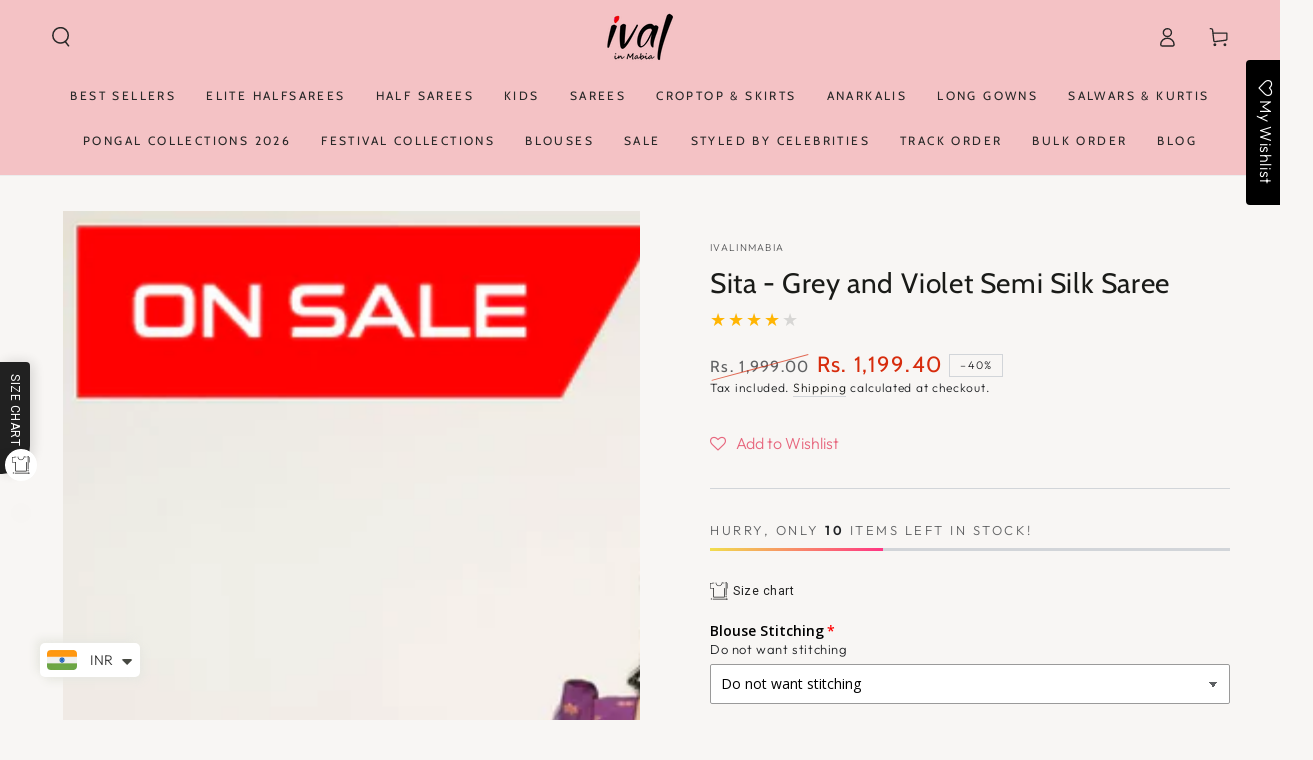

--- FILE ---
content_type: text/html; charset=utf-8
request_url: https://ivalinmabia.com/products/sita-1039
body_size: 73824
content:
<!doctype html>
<html class="no-js" lang="en">
  <head>
    <meta charset="utf-8">
    <meta http-equiv="X-UA-Compatible" content="IE=edge">
    <meta name="viewport" content="width=device-width,initial-scale=1">
    <meta name="theme-color" content="">
    <link rel="canonical" href="https://ivalinmabia.com/products/sita-1039">
    <link rel="preconnect" href="https://cdn.shopify.com" crossorigin><link rel="icon" type="image/png" href="//ivalinmabia.com/cdn/shop/files/IMG_1767_1d1a0819-e035-4ed3-b8bb-d2f30dcb7b7a.png?crop=center&height=32&v=1716466144&width=32"><link rel="preconnect" href="https://fonts.shopifycdn.com" crossorigin><title>
      Sita - Grey and Violet Semi Silk Saree
 &ndash; Ivalinmabia</title><meta name="description" content="An elegant semi silk saree in a beautiful shade of grey adorned with pretty zari detailed buttas all over and on the zig zag border. Pair this saree with a violet blouse to be the highlight of your occasion.Blouse Material - Unstitched Running Blouse material – 75 CMThe blouse, jewelry, and other accessories worn by th">

<meta property="og:site_name" content="Ivalinmabia">
<meta property="og:url" content="https://ivalinmabia.com/products/sita-1039">
<meta property="og:title" content="Sita - Grey and Violet Semi Silk Saree">
<meta property="og:type" content="product">
<meta property="og:description" content="An elegant semi silk saree in a beautiful shade of grey adorned with pretty zari detailed buttas all over and on the zig zag border. Pair this saree with a violet blouse to be the highlight of your occasion.Blouse Material - Unstitched Running Blouse material – 75 CMThe blouse, jewelry, and other accessories worn by th"><meta property="og:image" content="http://ivalinmabia.com/cdn/shop/files/sita-grey-and-violet-semi-silk-saree-sarees-514.webp?v=1743141392">
  <meta property="og:image:secure_url" content="https://ivalinmabia.com/cdn/shop/files/sita-grey-and-violet-semi-silk-saree-sarees-514.webp?v=1743141392">
  <meta property="og:image:width" content="2001">
  <meta property="og:image:height" content="3000"><meta property="og:price:amount" content="1,199.40">
  <meta property="og:price:currency" content="INR"><meta name="twitter:site" content="@mabiaboutique"><meta name="twitter:card" content="summary_large_image">
<meta name="twitter:title" content="Sita - Grey and Violet Semi Silk Saree">
<meta name="twitter:description" content="An elegant semi silk saree in a beautiful shade of grey adorned with pretty zari detailed buttas all over and on the zig zag border. Pair this saree with a violet blouse to be the highlight of your occasion.Blouse Material - Unstitched Running Blouse material – 75 CMThe blouse, jewelry, and other accessories worn by th">


    <script src="//ivalinmabia.com/cdn/shop/t/12/assets/vendor-v4.js" defer="defer"></script>
    <script src="//ivalinmabia.com/cdn/shop/t/12/assets/pubsub.js?v=104623417541739052901722330978" defer="defer"></script>
    <script src="//ivalinmabia.com/cdn/shop/t/12/assets/global.js?v=26886119164065653851722330978" defer="defer"></script>

    <script>window.performance && window.performance.mark && window.performance.mark('shopify.content_for_header.start');</script><meta name="google-site-verification" content="mNPSeSuSulknxwok4fRnspthMMWpOjjrfMBzZmaoxds">
<meta id="shopify-digital-wallet" name="shopify-digital-wallet" content="/73730752820/digital_wallets/dialog">
<link rel="alternate" type="application/json+oembed" href="https://ivalinmabia.com/products/sita-1039.oembed">
<script async="async" src="/checkouts/internal/preloads.js?locale=en-IN"></script>
<script id="shopify-features" type="application/json">{"accessToken":"5408e638761f286ee05fb3f2fd4c749e","betas":["rich-media-storefront-analytics"],"domain":"ivalinmabia.com","predictiveSearch":true,"shopId":73730752820,"locale":"en"}</script>
<script>var Shopify = Shopify || {};
Shopify.shop = "ivalinmabia.myshopify.com";
Shopify.locale = "en";
Shopify.currency = {"active":"INR","rate":"1.0"};
Shopify.country = "IN";
Shopify.theme = {"name":"Be Yours (To code) (Dev - Color Swatch Fix)","id":166904955188,"schema_name":"Be Yours","schema_version":"7.0.1","theme_store_id":1399,"role":"main"};
Shopify.theme.handle = "null";
Shopify.theme.style = {"id":null,"handle":null};
Shopify.cdnHost = "ivalinmabia.com/cdn";
Shopify.routes = Shopify.routes || {};
Shopify.routes.root = "/";</script>
<script type="module">!function(o){(o.Shopify=o.Shopify||{}).modules=!0}(window);</script>
<script>!function(o){function n(){var o=[];function n(){o.push(Array.prototype.slice.apply(arguments))}return n.q=o,n}var t=o.Shopify=o.Shopify||{};t.loadFeatures=n(),t.autoloadFeatures=n()}(window);</script>
<script id="shop-js-analytics" type="application/json">{"pageType":"product"}</script>
<script defer="defer" async type="module" src="//ivalinmabia.com/cdn/shopifycloud/shop-js/modules/v2/client.init-shop-cart-sync_C5BV16lS.en.esm.js"></script>
<script defer="defer" async type="module" src="//ivalinmabia.com/cdn/shopifycloud/shop-js/modules/v2/chunk.common_CygWptCX.esm.js"></script>
<script type="module">
  await import("//ivalinmabia.com/cdn/shopifycloud/shop-js/modules/v2/client.init-shop-cart-sync_C5BV16lS.en.esm.js");
await import("//ivalinmabia.com/cdn/shopifycloud/shop-js/modules/v2/chunk.common_CygWptCX.esm.js");

  window.Shopify.SignInWithShop?.initShopCartSync?.({"fedCMEnabled":true,"windoidEnabled":true});

</script>
<script>(function() {
  var isLoaded = false;
  function asyncLoad() {
    if (isLoaded) return;
    isLoaded = true;
    var urls = ["https:\/\/cdn-bundler.nice-team.net\/app\/js\/bundler.js?shop=ivalinmabia.myshopify.com","https:\/\/cdn.shopify.com\/s\/files\/1\/0683\/1371\/0892\/files\/splmn-shopify-prod-August-31.min.js?v=1693985059\u0026shop=ivalinmabia.myshopify.com","https:\/\/cdn.shopify.com\/s\/files\/1\/0683\/1371\/0892\/files\/splmn-shopify-prod-August-17.min.js?v=1692274804\u0026shop=ivalinmabia.myshopify.com","https:\/\/assets.smartwishlist.webmarked.net\/static\/v6\/smartwishlist.js?shop=ivalinmabia.myshopify.com","https:\/\/d1an1e2qw504lz.cloudfront.net\/shop\/js\/cart-shipping-calculator-pro.min.js?shop=ivalinmabia.myshopify.com","\/\/cdn.shopify.com\/proxy\/c213fd58755d551f5076930fb43394487e35015bf8ce4dbb724fa4b0b03ed0bc\/d1639lhkj5l89m.cloudfront.net\/js\/storefront\/uppromote.js?shop=ivalinmabia.myshopify.com\u0026sp-cache-control=cHVibGljLCBtYXgtYWdlPTkwMA"];
    for (var i = 0; i < urls.length; i++) {
      var s = document.createElement('script');
      s.type = 'text/javascript';
      s.async = true;
      s.src = urls[i];
      var x = document.getElementsByTagName('script')[0];
      x.parentNode.insertBefore(s, x);
    }
  };
  if(window.attachEvent) {
    window.attachEvent('onload', asyncLoad);
  } else {
    window.addEventListener('load', asyncLoad, false);
  }
})();</script>
<script id="__st">var __st={"a":73730752820,"offset":19800,"reqid":"98fb2f3f-90f9-4653-9389-ebd39eb71e45-1768818341","pageurl":"ivalinmabia.com\/products\/sita-1039","u":"bf4148703784","p":"product","rtyp":"product","rid":8381235331380};</script>
<script>window.ShopifyPaypalV4VisibilityTracking = true;</script>
<script id="captcha-bootstrap">!function(){'use strict';const t='contact',e='account',n='new_comment',o=[[t,t],['blogs',n],['comments',n],[t,'customer']],c=[[e,'customer_login'],[e,'guest_login'],[e,'recover_customer_password'],[e,'create_customer']],r=t=>t.map((([t,e])=>`form[action*='/${t}']:not([data-nocaptcha='true']) input[name='form_type'][value='${e}']`)).join(','),a=t=>()=>t?[...document.querySelectorAll(t)].map((t=>t.form)):[];function s(){const t=[...o],e=r(t);return a(e)}const i='password',u='form_key',d=['recaptcha-v3-token','g-recaptcha-response','h-captcha-response',i],f=()=>{try{return window.sessionStorage}catch{return}},m='__shopify_v',_=t=>t.elements[u];function p(t,e,n=!1){try{const o=window.sessionStorage,c=JSON.parse(o.getItem(e)),{data:r}=function(t){const{data:e,action:n}=t;return t[m]||n?{data:e,action:n}:{data:t,action:n}}(c);for(const[e,n]of Object.entries(r))t.elements[e]&&(t.elements[e].value=n);n&&o.removeItem(e)}catch(o){console.error('form repopulation failed',{error:o})}}const l='form_type',E='cptcha';function T(t){t.dataset[E]=!0}const w=window,h=w.document,L='Shopify',v='ce_forms',y='captcha';let A=!1;((t,e)=>{const n=(g='f06e6c50-85a8-45c8-87d0-21a2b65856fe',I='https://cdn.shopify.com/shopifycloud/storefront-forms-hcaptcha/ce_storefront_forms_captcha_hcaptcha.v1.5.2.iife.js',D={infoText:'Protected by hCaptcha',privacyText:'Privacy',termsText:'Terms'},(t,e,n)=>{const o=w[L][v],c=o.bindForm;if(c)return c(t,g,e,D).then(n);var r;o.q.push([[t,g,e,D],n]),r=I,A||(h.body.append(Object.assign(h.createElement('script'),{id:'captcha-provider',async:!0,src:r})),A=!0)});var g,I,D;w[L]=w[L]||{},w[L][v]=w[L][v]||{},w[L][v].q=[],w[L][y]=w[L][y]||{},w[L][y].protect=function(t,e){n(t,void 0,e),T(t)},Object.freeze(w[L][y]),function(t,e,n,w,h,L){const[v,y,A,g]=function(t,e,n){const i=e?o:[],u=t?c:[],d=[...i,...u],f=r(d),m=r(i),_=r(d.filter((([t,e])=>n.includes(e))));return[a(f),a(m),a(_),s()]}(w,h,L),I=t=>{const e=t.target;return e instanceof HTMLFormElement?e:e&&e.form},D=t=>v().includes(t);t.addEventListener('submit',(t=>{const e=I(t);if(!e)return;const n=D(e)&&!e.dataset.hcaptchaBound&&!e.dataset.recaptchaBound,o=_(e),c=g().includes(e)&&(!o||!o.value);(n||c)&&t.preventDefault(),c&&!n&&(function(t){try{if(!f())return;!function(t){const e=f();if(!e)return;const n=_(t);if(!n)return;const o=n.value;o&&e.removeItem(o)}(t);const e=Array.from(Array(32),(()=>Math.random().toString(36)[2])).join('');!function(t,e){_(t)||t.append(Object.assign(document.createElement('input'),{type:'hidden',name:u})),t.elements[u].value=e}(t,e),function(t,e){const n=f();if(!n)return;const o=[...t.querySelectorAll(`input[type='${i}']`)].map((({name:t})=>t)),c=[...d,...o],r={};for(const[a,s]of new FormData(t).entries())c.includes(a)||(r[a]=s);n.setItem(e,JSON.stringify({[m]:1,action:t.action,data:r}))}(t,e)}catch(e){console.error('failed to persist form',e)}}(e),e.submit())}));const S=(t,e)=>{t&&!t.dataset[E]&&(n(t,e.some((e=>e===t))),T(t))};for(const o of['focusin','change'])t.addEventListener(o,(t=>{const e=I(t);D(e)&&S(e,y())}));const B=e.get('form_key'),M=e.get(l),P=B&&M;t.addEventListener('DOMContentLoaded',(()=>{const t=y();if(P)for(const e of t)e.elements[l].value===M&&p(e,B);[...new Set([...A(),...v().filter((t=>'true'===t.dataset.shopifyCaptcha))])].forEach((e=>S(e,t)))}))}(h,new URLSearchParams(w.location.search),n,t,e,['guest_login'])})(!0,!0)}();</script>
<script integrity="sha256-4kQ18oKyAcykRKYeNunJcIwy7WH5gtpwJnB7kiuLZ1E=" data-source-attribution="shopify.loadfeatures" defer="defer" src="//ivalinmabia.com/cdn/shopifycloud/storefront/assets/storefront/load_feature-a0a9edcb.js" crossorigin="anonymous"></script>
<script data-source-attribution="shopify.dynamic_checkout.dynamic.init">var Shopify=Shopify||{};Shopify.PaymentButton=Shopify.PaymentButton||{isStorefrontPortableWallets:!0,init:function(){window.Shopify.PaymentButton.init=function(){};var t=document.createElement("script");t.src="https://ivalinmabia.com/cdn/shopifycloud/portable-wallets/latest/portable-wallets.en.js",t.type="module",document.head.appendChild(t)}};
</script>
<script data-source-attribution="shopify.dynamic_checkout.buyer_consent">
  function portableWalletsHideBuyerConsent(e){var t=document.getElementById("shopify-buyer-consent"),n=document.getElementById("shopify-subscription-policy-button");t&&n&&(t.classList.add("hidden"),t.setAttribute("aria-hidden","true"),n.removeEventListener("click",e))}function portableWalletsShowBuyerConsent(e){var t=document.getElementById("shopify-buyer-consent"),n=document.getElementById("shopify-subscription-policy-button");t&&n&&(t.classList.remove("hidden"),t.removeAttribute("aria-hidden"),n.addEventListener("click",e))}window.Shopify?.PaymentButton&&(window.Shopify.PaymentButton.hideBuyerConsent=portableWalletsHideBuyerConsent,window.Shopify.PaymentButton.showBuyerConsent=portableWalletsShowBuyerConsent);
</script>
<script>
  function portableWalletsCleanup(e){e&&e.src&&console.error("Failed to load portable wallets script "+e.src);var t=document.querySelectorAll("shopify-accelerated-checkout .shopify-payment-button__skeleton, shopify-accelerated-checkout-cart .wallet-cart-button__skeleton"),e=document.getElementById("shopify-buyer-consent");for(let e=0;e<t.length;e++)t[e].remove();e&&e.remove()}function portableWalletsNotLoadedAsModule(e){e instanceof ErrorEvent&&"string"==typeof e.message&&e.message.includes("import.meta")&&"string"==typeof e.filename&&e.filename.includes("portable-wallets")&&(window.removeEventListener("error",portableWalletsNotLoadedAsModule),window.Shopify.PaymentButton.failedToLoad=e,"loading"===document.readyState?document.addEventListener("DOMContentLoaded",window.Shopify.PaymentButton.init):window.Shopify.PaymentButton.init())}window.addEventListener("error",portableWalletsNotLoadedAsModule);
</script>

<script type="module" src="https://ivalinmabia.com/cdn/shopifycloud/portable-wallets/latest/portable-wallets.en.js" onError="portableWalletsCleanup(this)" crossorigin="anonymous"></script>
<script nomodule>
  document.addEventListener("DOMContentLoaded", portableWalletsCleanup);
</script>

<script id='scb4127' type='text/javascript' async='' src='https://ivalinmabia.com/cdn/shopifycloud/privacy-banner/storefront-banner.js'></script><link id="shopify-accelerated-checkout-styles" rel="stylesheet" media="screen" href="https://ivalinmabia.com/cdn/shopifycloud/portable-wallets/latest/accelerated-checkout-backwards-compat.css" crossorigin="anonymous">
<style id="shopify-accelerated-checkout-cart">
        #shopify-buyer-consent {
  margin-top: 1em;
  display: inline-block;
  width: 100%;
}

#shopify-buyer-consent.hidden {
  display: none;
}

#shopify-subscription-policy-button {
  background: none;
  border: none;
  padding: 0;
  text-decoration: underline;
  font-size: inherit;
  cursor: pointer;
}

#shopify-subscription-policy-button::before {
  box-shadow: none;
}

      </style>
<script id="sections-script" data-sections="header,footer" defer="defer" src="//ivalinmabia.com/cdn/shop/t/12/compiled_assets/scripts.js?4850"></script>
<script>window.performance && window.performance.mark && window.performance.mark('shopify.content_for_header.end');</script>

<style data-shopify>@font-face {
  font-family: Outfit;
  font-weight: 300;
  font-style: normal;
  font-display: swap;
  src: url("//ivalinmabia.com/cdn/fonts/outfit/outfit_n3.8c97ae4c4fac7c2ea467a6dc784857f4de7e0e37.woff2") format("woff2"),
       url("//ivalinmabia.com/cdn/fonts/outfit/outfit_n3.b50a189ccde91f9bceee88f207c18c09f0b62a7b.woff") format("woff");
}

  @font-face {
  font-family: Outfit;
  font-weight: 600;
  font-style: normal;
  font-display: swap;
  src: url("//ivalinmabia.com/cdn/fonts/outfit/outfit_n6.dfcbaa80187851df2e8384061616a8eaa1702fdc.woff2") format("woff2"),
       url("//ivalinmabia.com/cdn/fonts/outfit/outfit_n6.88384e9fc3e36038624caccb938f24ea8008a91d.woff") format("woff");
}

  
  
  @font-face {
  font-family: Cabin;
  font-weight: 400;
  font-style: normal;
  font-display: swap;
  src: url("//ivalinmabia.com/cdn/fonts/cabin/cabin_n4.cefc6494a78f87584a6f312fea532919154f66fe.woff2") format("woff2"),
       url("//ivalinmabia.com/cdn/fonts/cabin/cabin_n4.8c16611b00f59d27f4b27ce4328dfe514ce77517.woff") format("woff");
}

  @font-face {
  font-family: Cabin;
  font-weight: 600;
  font-style: normal;
  font-display: swap;
  src: url("//ivalinmabia.com/cdn/fonts/cabin/cabin_n6.c6b1e64927bbec1c65aab7077888fb033480c4f7.woff2") format("woff2"),
       url("//ivalinmabia.com/cdn/fonts/cabin/cabin_n6.6c2e65d54c893ad9f1390da3b810b8e6cf976a4f.woff") format("woff");
}


  :root {
    --be-yours-version: "7.0.1";
    --font-body-family: Outfit, sans-serif;
    --font-body-style: normal;
    --font-body-weight: 300;

    --font-heading-family: Cabin, sans-serif;
    --font-heading-style: normal;
    --font-heading-weight: 400;

    --font-body-scale: 1.0;
    --font-heading-scale: 1.0;

    --font-navigation-family: var(--font-heading-family);
    --font-navigation-size: 12px;
    --font-navigation-weight: var(--font-heading-weight);
    --font-button-family: var(--font-body-family);
    --font-button-size: 12px;
    --font-button-baseline: 0rem;
    --font-price-family: var(--font-heading-family);
    --font-price-scale: var(--font-heading-scale);

    --color-base-text: 33, 35, 38;
    --color-base-background: 248, 246, 244;
    --color-base-solid-button-labels: 255, 255, 255;
    --color-base-outline-button-labels: 26, 27, 24;
    --color-base-accent: 21, 32, 34;
    --color-base-heading: 26, 27, 24;
    --color-base-border: 210, 213, 217;
    --color-placeholder: 243, 243, 243;
    --color-overlay: 33, 35, 38;
    --color-keyboard-focus: 135, 173, 245;
    --color-shadow: 168, 232, 226;
    --shadow-opacity: 1;

    --color-background-dark: 232, 226, 219;
    --color-price: #1a1b18;
    --color-sale-price: #d72c0d;
    --color-sale-badge-background: #d72c0d;
    --color-reviews: #ffb503;
    --color-critical: #d72c0d;
    --color-success: #008060;
    --color-highlight: 235, 174, 212;

    --payment-terms-background-color: #f8f6f4;
    --page-width: 160rem;
    --page-width-margin: 0rem;

    --card-color-scheme: var(--color-placeholder);
    --card-text-alignment: left;
    --card-flex-alignment: flex-left;
    --card-image-padding: 0px;
    --card-border-width: 0px;
    --card-radius: 0px;
    --card-shadow-horizontal-offset: 0px;
    --card-shadow-vertical-offset: 0px;
    
    --button-radius: 0px;
    --button-border-width: 1px;
    --button-shadow-horizontal-offset: 0px;
    --button-shadow-vertical-offset: 0px;

    --spacing-sections-desktop: 0px;
    --spacing-sections-mobile: 0px;

    --gradient-free-ship-progress: linear-gradient(325deg,#F9423A 0,#F1E04D 100%);
    --gradient-free-ship-complete: linear-gradient(325deg, #049cff 0, #35ee7a 100%);
  }

  *,
  *::before,
  *::after {
    box-sizing: inherit;
  }

  html {
    box-sizing: border-box;
    font-size: calc(var(--font-body-scale) * 62.5%);
    height: 100%;
  }

  body {
    min-height: 100%;
    margin: 0;
    font-size: 1.5rem;
    letter-spacing: 0.06rem;
    line-height: calc(1 + 0.8 / var(--font-body-scale));
    font-family: var(--font-body-family);
    font-style: var(--font-body-style);
    font-weight: var(--font-body-weight);
  }

  @media screen and (min-width: 750px) {
    body {
      font-size: 1.6rem;
    }
  }</style><link href="//ivalinmabia.com/cdn/shop/t/12/assets/base.css?v=85438051128038638961722330978" rel="stylesheet" type="text/css" media="all" /><link rel="preload" as="font" href="//ivalinmabia.com/cdn/fonts/outfit/outfit_n3.8c97ae4c4fac7c2ea467a6dc784857f4de7e0e37.woff2" type="font/woff2" crossorigin><link rel="preload" as="font" href="//ivalinmabia.com/cdn/fonts/cabin/cabin_n4.cefc6494a78f87584a6f312fea532919154f66fe.woff2" type="font/woff2" crossorigin><link rel="stylesheet" href="//ivalinmabia.com/cdn/shop/t/12/assets/component-predictive-search.css?v=21505439471608135461722330978" media="print" onload="this.media='all'"><link rel="stylesheet" href="//ivalinmabia.com/cdn/shop/t/12/assets/component-color-swatches.css?v=103905711642914497571722330978" media="print" onload="this.media='all'"><script>document.documentElement.className = document.documentElement.className.replace('no-js', 'js');</script>
  <!-- BEGIN app block: shopify://apps/judge-me-reviews/blocks/judgeme_core/61ccd3b1-a9f2-4160-9fe9-4fec8413e5d8 --><!-- Start of Judge.me Core -->






<link rel="dns-prefetch" href="https://cdnwidget.judge.me">
<link rel="dns-prefetch" href="https://cdn.judge.me">
<link rel="dns-prefetch" href="https://cdn1.judge.me">
<link rel="dns-prefetch" href="https://api.judge.me">

<script data-cfasync='false' class='jdgm-settings-script'>window.jdgmSettings={"pagination":5,"disable_web_reviews":false,"badge_no_review_text":"No reviews","badge_n_reviews_text":"{{ n }} review/reviews","badge_star_color":"#8a0024","hide_badge_preview_if_no_reviews":true,"badge_hide_text":false,"enforce_center_preview_badge":false,"widget_title":"Customer Reviews","widget_open_form_text":"Write a review","widget_close_form_text":"Cancel review","widget_refresh_page_text":"Refresh page","widget_summary_text":"Based on {{ number_of_reviews }} review/reviews","widget_no_review_text":"Be the first to write a review","widget_name_field_text":"Display name","widget_verified_name_field_text":"Verified Name (public)","widget_name_placeholder_text":"Display name","widget_required_field_error_text":"This field is required.","widget_email_field_text":"Email address","widget_verified_email_field_text":"Verified Email (private, can not be edited)","widget_email_placeholder_text":"Your email address","widget_email_field_error_text":"Please enter a valid email address.","widget_rating_field_text":"Rating","widget_review_title_field_text":"Review Title","widget_review_title_placeholder_text":"Give your review a title","widget_review_body_field_text":"Review content","widget_review_body_placeholder_text":"Start writing here...","widget_pictures_field_text":"Picture/Video (optional)","widget_submit_review_text":"Submit Review","widget_submit_verified_review_text":"Submit Verified Review","widget_submit_success_msg_with_auto_publish":"Thank you! Please refresh the page in a few moments to see your review. You can remove or edit your review by logging into \u003ca href='https://judge.me/login' target='_blank' rel='nofollow noopener'\u003eJudge.me\u003c/a\u003e","widget_submit_success_msg_no_auto_publish":"Thank you! Your review will be published as soon as it is approved by the shop admin. You can remove or edit your review by logging into \u003ca href='https://judge.me/login' target='_blank' rel='nofollow noopener'\u003eJudge.me\u003c/a\u003e","widget_show_default_reviews_out_of_total_text":"Showing {{ n_reviews_shown }} out of {{ n_reviews }} reviews.","widget_show_all_link_text":"Show all","widget_show_less_link_text":"Show less","widget_author_said_text":"{{ reviewer_name }} said:","widget_days_text":"{{ n }} days ago","widget_weeks_text":"{{ n }} week/weeks ago","widget_months_text":"{{ n }} month/months ago","widget_years_text":"{{ n }} year/years ago","widget_yesterday_text":"Yesterday","widget_today_text":"Today","widget_replied_text":"\u003e\u003e {{ shop_name }} replied:","widget_read_more_text":"Read more","widget_reviewer_name_as_initial":"","widget_rating_filter_color":"#fbcd0a","widget_rating_filter_see_all_text":"See all reviews","widget_sorting_most_recent_text":"Most Recent","widget_sorting_highest_rating_text":"Highest Rating","widget_sorting_lowest_rating_text":"Lowest Rating","widget_sorting_with_pictures_text":"Only Pictures","widget_sorting_most_helpful_text":"Most Helpful","widget_open_question_form_text":"Ask a question","widget_reviews_subtab_text":"Reviews","widget_questions_subtab_text":"Questions","widget_question_label_text":"Question","widget_answer_label_text":"Answer","widget_question_placeholder_text":"Write your question here","widget_submit_question_text":"Submit Question","widget_question_submit_success_text":"Thank you for your question! We will notify you once it gets answered.","widget_star_color":"#d71866","verified_badge_text":"Verified","verified_badge_bg_color":"","verified_badge_text_color":"","verified_badge_placement":"left-of-reviewer-name","widget_review_max_height":"","widget_hide_border":false,"widget_social_share":false,"widget_thumb":false,"widget_review_location_show":false,"widget_location_format":"","all_reviews_include_out_of_store_products":true,"all_reviews_out_of_store_text":"(out of store)","all_reviews_pagination":100,"all_reviews_product_name_prefix_text":"about","enable_review_pictures":true,"enable_question_anwser":false,"widget_theme":"default","review_date_format":"mm/dd/yyyy","default_sort_method":"most-recent","widget_product_reviews_subtab_text":"Product Reviews","widget_shop_reviews_subtab_text":"Shop Reviews","widget_other_products_reviews_text":"Reviews for other products","widget_store_reviews_subtab_text":"Store reviews","widget_no_store_reviews_text":"This store hasn't received any reviews yet","widget_web_restriction_product_reviews_text":"This product hasn't received any reviews yet","widget_no_items_text":"No items found","widget_show_more_text":"Show more","widget_write_a_store_review_text":"Write a Store Review","widget_other_languages_heading":"Reviews in Other Languages","widget_translate_review_text":"Translate review to {{ language }}","widget_translating_review_text":"Translating...","widget_show_original_translation_text":"Show original ({{ language }})","widget_translate_review_failed_text":"Review couldn't be translated.","widget_translate_review_retry_text":"Retry","widget_translate_review_try_again_later_text":"Try again later","show_product_url_for_grouped_product":false,"widget_sorting_pictures_first_text":"Pictures First","show_pictures_on_all_rev_page_mobile":false,"show_pictures_on_all_rev_page_desktop":false,"floating_tab_hide_mobile_install_preference":false,"floating_tab_button_name":"★ Reviews","floating_tab_title":"Let customers speak for us","floating_tab_button_color":"","floating_tab_button_background_color":"","floating_tab_url":"","floating_tab_url_enabled":false,"floating_tab_tab_style":"text","all_reviews_text_badge_text":"Customers rate us {{ shop.metafields.judgeme.all_reviews_rating | round: 1 }}/5 based on {{ shop.metafields.judgeme.all_reviews_count }} reviews.","all_reviews_text_badge_text_branded_style":"{{ shop.metafields.judgeme.all_reviews_rating | round: 1 }} out of 5 stars based on {{ shop.metafields.judgeme.all_reviews_count }} reviews","is_all_reviews_text_badge_a_link":false,"show_stars_for_all_reviews_text_badge":false,"all_reviews_text_badge_url":"","all_reviews_text_style":"branded","all_reviews_text_color_style":"judgeme_brand_color","all_reviews_text_color":"#108474","all_reviews_text_show_jm_brand":true,"featured_carousel_show_header":true,"featured_carousel_title":"Happy Customers","testimonials_carousel_title":"Customers are saying","videos_carousel_title":"Real customer stories","cards_carousel_title":"Customers are saying","featured_carousel_count_text":"from {{ n }} reviews","featured_carousel_add_link_to_all_reviews_page":false,"featured_carousel_url":"","featured_carousel_show_images":true,"featured_carousel_autoslide_interval":3,"featured_carousel_arrows_on_the_sides":true,"featured_carousel_height":250,"featured_carousel_width":100,"featured_carousel_image_size":1000,"featured_carousel_image_height":250,"featured_carousel_arrow_color":"#8a0024","verified_count_badge_style":"branded","verified_count_badge_orientation":"horizontal","verified_count_badge_color_style":"judgeme_brand_color","verified_count_badge_color":"#108474","is_verified_count_badge_a_link":false,"verified_count_badge_url":"","verified_count_badge_show_jm_brand":true,"widget_rating_preset_default":5,"widget_first_sub_tab":"product-reviews","widget_show_histogram":true,"widget_histogram_use_custom_color":false,"widget_pagination_use_custom_color":false,"widget_star_use_custom_color":true,"widget_verified_badge_use_custom_color":false,"widget_write_review_use_custom_color":false,"picture_reminder_submit_button":"Upload Pictures","enable_review_videos":false,"mute_video_by_default":false,"widget_sorting_videos_first_text":"Videos First","widget_review_pending_text":"Pending","featured_carousel_items_for_large_screen":3,"social_share_options_order":"Facebook,Twitter","remove_microdata_snippet":true,"disable_json_ld":false,"enable_json_ld_products":false,"preview_badge_show_question_text":false,"preview_badge_no_question_text":"No questions","preview_badge_n_question_text":"{{ number_of_questions }} question/questions","qa_badge_show_icon":false,"qa_badge_position":"same-row","remove_judgeme_branding":false,"widget_add_search_bar":false,"widget_search_bar_placeholder":"Search","widget_sorting_verified_only_text":"Verified only","featured_carousel_theme":"aligned","featured_carousel_show_rating":true,"featured_carousel_show_title":true,"featured_carousel_show_body":true,"featured_carousel_show_date":false,"featured_carousel_show_reviewer":true,"featured_carousel_show_product":false,"featured_carousel_header_background_color":"#108474","featured_carousel_header_text_color":"#ffffff","featured_carousel_name_product_separator":"reviewed","featured_carousel_full_star_background":"#108474","featured_carousel_empty_star_background":"#dadada","featured_carousel_vertical_theme_background":"#f9fafb","featured_carousel_verified_badge_enable":true,"featured_carousel_verified_badge_color":"#108474","featured_carousel_border_style":"round","featured_carousel_review_line_length_limit":3,"featured_carousel_more_reviews_button_text":"Read more reviews","featured_carousel_view_product_button_text":"View product","all_reviews_page_load_reviews_on":"scroll","all_reviews_page_load_more_text":"Load More Reviews","disable_fb_tab_reviews":false,"enable_ajax_cdn_cache":false,"widget_advanced_speed_features":5,"widget_public_name_text":"displayed publicly like","default_reviewer_name":"John Smith","default_reviewer_name_has_non_latin":true,"widget_reviewer_anonymous":"Anonymous","medals_widget_title":"Judge.me Review Medals","medals_widget_background_color":"#f9fafb","medals_widget_position":"footer_all_pages","medals_widget_border_color":"#f9fafb","medals_widget_verified_text_position":"left","medals_widget_use_monochromatic_version":false,"medals_widget_elements_color":"#108474","show_reviewer_avatar":true,"widget_invalid_yt_video_url_error_text":"Not a YouTube video URL","widget_max_length_field_error_text":"Please enter no more than {0} characters.","widget_show_country_flag":false,"widget_show_collected_via_shop_app":true,"widget_verified_by_shop_badge_style":"light","widget_verified_by_shop_text":"Verified by Shop","widget_show_photo_gallery":false,"widget_load_with_code_splitting":true,"widget_ugc_install_preference":false,"widget_ugc_title":"Made by us, Shared by you","widget_ugc_subtitle":"Tag us to see your picture featured in our page","widget_ugc_arrows_color":"#ffffff","widget_ugc_primary_button_text":"Buy Now","widget_ugc_primary_button_background_color":"#108474","widget_ugc_primary_button_text_color":"#ffffff","widget_ugc_primary_button_border_width":"0","widget_ugc_primary_button_border_style":"none","widget_ugc_primary_button_border_color":"#108474","widget_ugc_primary_button_border_radius":"25","widget_ugc_secondary_button_text":"Load More","widget_ugc_secondary_button_background_color":"#ffffff","widget_ugc_secondary_button_text_color":"#108474","widget_ugc_secondary_button_border_width":"2","widget_ugc_secondary_button_border_style":"solid","widget_ugc_secondary_button_border_color":"#108474","widget_ugc_secondary_button_border_radius":"25","widget_ugc_reviews_button_text":"View Reviews","widget_ugc_reviews_button_background_color":"#ffffff","widget_ugc_reviews_button_text_color":"#108474","widget_ugc_reviews_button_border_width":"2","widget_ugc_reviews_button_border_style":"solid","widget_ugc_reviews_button_border_color":"#108474","widget_ugc_reviews_button_border_radius":"25","widget_ugc_reviews_button_link_to":"judgeme-reviews-page","widget_ugc_show_post_date":true,"widget_ugc_max_width":"800","widget_rating_metafield_value_type":true,"widget_primary_color":"#d71866","widget_enable_secondary_color":true,"widget_secondary_color":"#f5e5e8","widget_summary_average_rating_text":"{{ average_rating }} out of 5","widget_media_grid_title":"Customer photos \u0026 videos","widget_media_grid_see_more_text":"See more","widget_round_style":false,"widget_show_product_medals":true,"widget_verified_by_judgeme_text":"Verified by Judge.me","widget_show_store_medals":true,"widget_verified_by_judgeme_text_in_store_medals":"Verified by Judge.me","widget_media_field_exceed_quantity_message":"Sorry, we can only accept {{ max_media }} for one review.","widget_media_field_exceed_limit_message":"{{ file_name }} is too large, please select a {{ media_type }} less than {{ size_limit }}MB.","widget_review_submitted_text":"Review Submitted!","widget_question_submitted_text":"Question Submitted!","widget_close_form_text_question":"Cancel","widget_write_your_answer_here_text":"Write your answer here","widget_enabled_branded_link":true,"widget_show_collected_by_judgeme":true,"widget_reviewer_name_color":"","widget_write_review_text_color":"","widget_write_review_bg_color":"","widget_collected_by_judgeme_text":"collected by Judge.me","widget_pagination_type":"standard","widget_load_more_text":"Load More","widget_load_more_color":"#108474","widget_full_review_text":"Full Review","widget_read_more_reviews_text":"Read More Reviews","widget_read_questions_text":"Read Questions","widget_questions_and_answers_text":"Questions \u0026 Answers","widget_verified_by_text":"Verified by","widget_verified_text":"Verified","widget_number_of_reviews_text":"{{ number_of_reviews }} reviews","widget_back_button_text":"Back","widget_next_button_text":"Next","widget_custom_forms_filter_button":"Filters","custom_forms_style":"horizontal","widget_show_review_information":false,"how_reviews_are_collected":"How reviews are collected?","widget_show_review_keywords":false,"widget_gdpr_statement":"How we use your data: We'll only contact you about the review you left, and only if necessary. By submitting your review, you agree to Judge.me's \u003ca href='https://judge.me/terms' target='_blank' rel='nofollow noopener'\u003eterms\u003c/a\u003e, \u003ca href='https://judge.me/privacy' target='_blank' rel='nofollow noopener'\u003eprivacy\u003c/a\u003e and \u003ca href='https://judge.me/content-policy' target='_blank' rel='nofollow noopener'\u003econtent\u003c/a\u003e policies.","widget_multilingual_sorting_enabled":false,"widget_translate_review_content_enabled":false,"widget_translate_review_content_method":"manual","popup_widget_review_selection":"automatically_with_pictures","popup_widget_round_border_style":true,"popup_widget_show_title":true,"popup_widget_show_body":true,"popup_widget_show_reviewer":false,"popup_widget_show_product":true,"popup_widget_show_pictures":true,"popup_widget_use_review_picture":true,"popup_widget_show_on_home_page":true,"popup_widget_show_on_product_page":true,"popup_widget_show_on_collection_page":true,"popup_widget_show_on_cart_page":true,"popup_widget_position":"bottom_left","popup_widget_first_review_delay":5,"popup_widget_duration":5,"popup_widget_interval":5,"popup_widget_review_count":5,"popup_widget_hide_on_mobile":true,"review_snippet_widget_round_border_style":true,"review_snippet_widget_card_color":"#FFFFFF","review_snippet_widget_slider_arrows_background_color":"#FFFFFF","review_snippet_widget_slider_arrows_color":"#000000","review_snippet_widget_star_color":"#108474","show_product_variant":false,"all_reviews_product_variant_label_text":"Variant: ","widget_show_verified_branding":true,"widget_ai_summary_title":"Customers say","widget_ai_summary_disclaimer":"AI-powered review summary based on recent customer reviews","widget_show_ai_summary":false,"widget_show_ai_summary_bg":false,"widget_show_review_title_input":true,"redirect_reviewers_invited_via_email":"review_widget","request_store_review_after_product_review":false,"request_review_other_products_in_order":false,"review_form_color_scheme":"default","review_form_corner_style":"square","review_form_star_color":{},"review_form_text_color":"#333333","review_form_background_color":"#ffffff","review_form_field_background_color":"#fafafa","review_form_button_color":{},"review_form_button_text_color":"#ffffff","review_form_modal_overlay_color":"#000000","review_content_screen_title_text":"How would you rate this product?","review_content_introduction_text":"We would love it if you would share a bit about your experience.","store_review_form_title_text":"How would you rate this store?","store_review_form_introduction_text":"We would love it if you would share a bit about your experience.","show_review_guidance_text":true,"one_star_review_guidance_text":"Poor","five_star_review_guidance_text":"Great","customer_information_screen_title_text":"About you","customer_information_introduction_text":"Please tell us more about you.","custom_questions_screen_title_text":"Your experience in more detail","custom_questions_introduction_text":"Here are a few questions to help us understand more about your experience.","review_submitted_screen_title_text":"Thanks for your review!","review_submitted_screen_thank_you_text":"We are processing it and it will appear on the store soon.","review_submitted_screen_email_verification_text":"Please confirm your email by clicking the link we just sent you. This helps us keep reviews authentic.","review_submitted_request_store_review_text":"Would you like to share your experience of shopping with us?","review_submitted_review_other_products_text":"Would you like to review these products?","store_review_screen_title_text":"Would you like to share your experience of shopping with us?","store_review_introduction_text":"We value your feedback and use it to improve. Please share any thoughts or suggestions you have.","reviewer_media_screen_title_picture_text":"Share a picture","reviewer_media_introduction_picture_text":"Upload a photo to support your review.","reviewer_media_screen_title_video_text":"Share a video","reviewer_media_introduction_video_text":"Upload a video to support your review.","reviewer_media_screen_title_picture_or_video_text":"Share a picture or video","reviewer_media_introduction_picture_or_video_text":"Upload a photo or video to support your review.","reviewer_media_youtube_url_text":"Paste your Youtube URL here","advanced_settings_next_step_button_text":"Next","advanced_settings_close_review_button_text":"Close","modal_write_review_flow":false,"write_review_flow_required_text":"Required","write_review_flow_privacy_message_text":"We respect your privacy.","write_review_flow_anonymous_text":"Post review as anonymous","write_review_flow_visibility_text":"This won't be visible to other customers.","write_review_flow_multiple_selection_help_text":"Select as many as you like","write_review_flow_single_selection_help_text":"Select one option","write_review_flow_required_field_error_text":"This field is required","write_review_flow_invalid_email_error_text":"Please enter a valid email address","write_review_flow_max_length_error_text":"Max. {{ max_length }} characters.","write_review_flow_media_upload_text":"\u003cb\u003eClick to upload\u003c/b\u003e or drag and drop","write_review_flow_gdpr_statement":"We'll only contact you about your review if necessary. By submitting your review, you agree to our \u003ca href='https://judge.me/terms' target='_blank' rel='nofollow noopener'\u003eterms and conditions\u003c/a\u003e and \u003ca href='https://judge.me/privacy' target='_blank' rel='nofollow noopener'\u003eprivacy policy\u003c/a\u003e.","rating_only_reviews_enabled":false,"show_negative_reviews_help_screen":false,"new_review_flow_help_screen_rating_threshold":3,"negative_review_resolution_screen_title_text":"Tell us more","negative_review_resolution_text":"Your experience matters to us. If there were issues with your purchase, we're here to help. Feel free to reach out to us, we'd love the opportunity to make things right.","negative_review_resolution_button_text":"Contact us","negative_review_resolution_proceed_with_review_text":"Leave a review","negative_review_resolution_subject":"Issue with purchase from {{ shop_name }}.{{ order_name }}","preview_badge_collection_page_install_status":false,"widget_review_custom_css":"","preview_badge_custom_css":"","preview_badge_stars_count":"5-stars","featured_carousel_custom_css":"","floating_tab_custom_css":"","all_reviews_widget_custom_css":"","medals_widget_custom_css":"","verified_badge_custom_css":"","all_reviews_text_custom_css":"","transparency_badges_collected_via_store_invite":false,"transparency_badges_from_another_provider":false,"transparency_badges_collected_from_store_visitor":false,"transparency_badges_collected_by_verified_review_provider":false,"transparency_badges_earned_reward":false,"transparency_badges_collected_via_store_invite_text":"Review collected via store invitation","transparency_badges_from_another_provider_text":"Review collected from another provider","transparency_badges_collected_from_store_visitor_text":"Review collected from a store visitor","transparency_badges_written_in_google_text":"Review written in Google","transparency_badges_written_in_etsy_text":"Review written in Etsy","transparency_badges_written_in_shop_app_text":"Review written in Shop App","transparency_badges_earned_reward_text":"Review earned a reward for future purchase","product_review_widget_per_page":10,"widget_store_review_label_text":"Review about the store","checkout_comment_extension_title_on_product_page":"Customer Comments","checkout_comment_extension_num_latest_comment_show":5,"checkout_comment_extension_format":"name_and_timestamp","checkout_comment_customer_name":"last_initial","checkout_comment_comment_notification":true,"preview_badge_collection_page_install_preference":false,"preview_badge_home_page_install_preference":false,"preview_badge_product_page_install_preference":false,"review_widget_install_preference":"","review_carousel_install_preference":false,"floating_reviews_tab_install_preference":"none","verified_reviews_count_badge_install_preference":false,"all_reviews_text_install_preference":false,"review_widget_best_location":false,"judgeme_medals_install_preference":false,"review_widget_revamp_enabled":false,"review_widget_qna_enabled":false,"review_widget_header_theme":"minimal","review_widget_widget_title_enabled":true,"review_widget_header_text_size":"medium","review_widget_header_text_weight":"regular","review_widget_average_rating_style":"compact","review_widget_bar_chart_enabled":true,"review_widget_bar_chart_type":"numbers","review_widget_bar_chart_style":"standard","review_widget_expanded_media_gallery_enabled":false,"review_widget_reviews_section_theme":"standard","review_widget_image_style":"thumbnails","review_widget_review_image_ratio":"square","review_widget_stars_size":"medium","review_widget_verified_badge":"standard_text","review_widget_review_title_text_size":"medium","review_widget_review_text_size":"medium","review_widget_review_text_length":"medium","review_widget_number_of_columns_desktop":3,"review_widget_carousel_transition_speed":5,"review_widget_custom_questions_answers_display":"always","review_widget_button_text_color":"#FFFFFF","review_widget_text_color":"#000000","review_widget_lighter_text_color":"#7B7B7B","review_widget_corner_styling":"soft","review_widget_review_word_singular":"review","review_widget_review_word_plural":"reviews","review_widget_voting_label":"Helpful?","review_widget_shop_reply_label":"Reply from {{ shop_name }}:","review_widget_filters_title":"Filters","qna_widget_question_word_singular":"Question","qna_widget_question_word_plural":"Questions","qna_widget_answer_reply_label":"Answer from {{ answerer_name }}:","qna_content_screen_title_text":"Ask a question about this product","qna_widget_question_required_field_error_text":"Please enter your question.","qna_widget_flow_gdpr_statement":"We'll only contact you about your question if necessary. By submitting your question, you agree to our \u003ca href='https://judge.me/terms' target='_blank' rel='nofollow noopener'\u003eterms and conditions\u003c/a\u003e and \u003ca href='https://judge.me/privacy' target='_blank' rel='nofollow noopener'\u003eprivacy policy\u003c/a\u003e.","qna_widget_question_submitted_text":"Thanks for your question!","qna_widget_close_form_text_question":"Close","qna_widget_question_submit_success_text":"We’ll notify you by email when your question is answered.","all_reviews_widget_v2025_enabled":false,"all_reviews_widget_v2025_header_theme":"default","all_reviews_widget_v2025_widget_title_enabled":true,"all_reviews_widget_v2025_header_text_size":"medium","all_reviews_widget_v2025_header_text_weight":"regular","all_reviews_widget_v2025_average_rating_style":"compact","all_reviews_widget_v2025_bar_chart_enabled":true,"all_reviews_widget_v2025_bar_chart_type":"numbers","all_reviews_widget_v2025_bar_chart_style":"standard","all_reviews_widget_v2025_expanded_media_gallery_enabled":false,"all_reviews_widget_v2025_show_store_medals":true,"all_reviews_widget_v2025_show_photo_gallery":true,"all_reviews_widget_v2025_show_review_keywords":false,"all_reviews_widget_v2025_show_ai_summary":false,"all_reviews_widget_v2025_show_ai_summary_bg":false,"all_reviews_widget_v2025_add_search_bar":false,"all_reviews_widget_v2025_default_sort_method":"most-recent","all_reviews_widget_v2025_reviews_per_page":10,"all_reviews_widget_v2025_reviews_section_theme":"default","all_reviews_widget_v2025_image_style":"thumbnails","all_reviews_widget_v2025_review_image_ratio":"square","all_reviews_widget_v2025_stars_size":"medium","all_reviews_widget_v2025_verified_badge":"bold_badge","all_reviews_widget_v2025_review_title_text_size":"medium","all_reviews_widget_v2025_review_text_size":"medium","all_reviews_widget_v2025_review_text_length":"medium","all_reviews_widget_v2025_number_of_columns_desktop":3,"all_reviews_widget_v2025_carousel_transition_speed":5,"all_reviews_widget_v2025_custom_questions_answers_display":"always","all_reviews_widget_v2025_show_product_variant":false,"all_reviews_widget_v2025_show_reviewer_avatar":true,"all_reviews_widget_v2025_reviewer_name_as_initial":"","all_reviews_widget_v2025_review_location_show":false,"all_reviews_widget_v2025_location_format":"","all_reviews_widget_v2025_show_country_flag":false,"all_reviews_widget_v2025_verified_by_shop_badge_style":"light","all_reviews_widget_v2025_social_share":false,"all_reviews_widget_v2025_social_share_options_order":"Facebook,Twitter,LinkedIn,Pinterest","all_reviews_widget_v2025_pagination_type":"standard","all_reviews_widget_v2025_button_text_color":"#FFFFFF","all_reviews_widget_v2025_text_color":"#000000","all_reviews_widget_v2025_lighter_text_color":"#7B7B7B","all_reviews_widget_v2025_corner_styling":"soft","all_reviews_widget_v2025_title":"Customer reviews","all_reviews_widget_v2025_ai_summary_title":"Customers say about this store","all_reviews_widget_v2025_no_review_text":"Be the first to write a review","platform":"shopify","branding_url":"https://app.judge.me/reviews/stores/ivalinmabia.com","branding_text":"Powered by Judge.me","locale":"en","reply_name":"Ivalinmabia","widget_version":"3.0","footer":true,"autopublish":true,"review_dates":true,"enable_custom_form":false,"shop_use_review_site":true,"shop_locale":"en","enable_multi_locales_translations":false,"show_review_title_input":true,"review_verification_email_status":"always","can_be_branded":true,"reply_name_text":"Ivalinmabia"};</script> <style class='jdgm-settings-style'>.jdgm-xx{left:0}:root{--jdgm-primary-color: #d71866;--jdgm-secondary-color: #f5e5e8;--jdgm-star-color: #d71866;--jdgm-write-review-text-color: white;--jdgm-write-review-bg-color: #d71866;--jdgm-paginate-color: #d71866;--jdgm-border-radius: 0;--jdgm-reviewer-name-color: #d71866}.jdgm-histogram__bar-content{background-color:#d71866}.jdgm-rev[data-verified-buyer=true] .jdgm-rev__icon.jdgm-rev__icon:after,.jdgm-rev__buyer-badge.jdgm-rev__buyer-badge{color:white;background-color:#d71866}.jdgm-review-widget--small .jdgm-gallery.jdgm-gallery .jdgm-gallery__thumbnail-link:nth-child(8) .jdgm-gallery__thumbnail-wrapper.jdgm-gallery__thumbnail-wrapper:before{content:"See more"}@media only screen and (min-width: 768px){.jdgm-gallery.jdgm-gallery .jdgm-gallery__thumbnail-link:nth-child(8) .jdgm-gallery__thumbnail-wrapper.jdgm-gallery__thumbnail-wrapper:before{content:"See more"}}.jdgm-preview-badge .jdgm-star.jdgm-star{color:#8a0024}.jdgm-prev-badge[data-average-rating='0.00']{display:none !important}.jdgm-author-all-initials{display:none !important}.jdgm-author-last-initial{display:none !important}.jdgm-rev-widg__title{visibility:hidden}.jdgm-rev-widg__summary-text{visibility:hidden}.jdgm-prev-badge__text{visibility:hidden}.jdgm-rev__prod-link-prefix:before{content:'about'}.jdgm-rev__variant-label:before{content:'Variant: '}.jdgm-rev__out-of-store-text:before{content:'(out of store)'}@media only screen and (min-width: 768px){.jdgm-rev__pics .jdgm-rev_all-rev-page-picture-separator,.jdgm-rev__pics .jdgm-rev__product-picture{display:none}}@media only screen and (max-width: 768px){.jdgm-rev__pics .jdgm-rev_all-rev-page-picture-separator,.jdgm-rev__pics .jdgm-rev__product-picture{display:none}}.jdgm-preview-badge[data-template="product"]{display:none !important}.jdgm-preview-badge[data-template="collection"]{display:none !important}.jdgm-preview-badge[data-template="index"]{display:none !important}.jdgm-review-widget[data-from-snippet="true"]{display:none !important}.jdgm-verified-count-badget[data-from-snippet="true"]{display:none !important}.jdgm-carousel-wrapper[data-from-snippet="true"]{display:none !important}.jdgm-all-reviews-text[data-from-snippet="true"]{display:none !important}.jdgm-medals-section[data-from-snippet="true"]{display:none !important}.jdgm-ugc-media-wrapper[data-from-snippet="true"]{display:none !important}.jdgm-rev__transparency-badge[data-badge-type="review_collected_via_store_invitation"]{display:none !important}.jdgm-rev__transparency-badge[data-badge-type="review_collected_from_another_provider"]{display:none !important}.jdgm-rev__transparency-badge[data-badge-type="review_collected_from_store_visitor"]{display:none !important}.jdgm-rev__transparency-badge[data-badge-type="review_written_in_etsy"]{display:none !important}.jdgm-rev__transparency-badge[data-badge-type="review_written_in_google_business"]{display:none !important}.jdgm-rev__transparency-badge[data-badge-type="review_written_in_shop_app"]{display:none !important}.jdgm-rev__transparency-badge[data-badge-type="review_earned_for_future_purchase"]{display:none !important}.jdgm-review-snippet-widget .jdgm-rev-snippet-widget__cards-container .jdgm-rev-snippet-card{border-radius:8px;background:#fff}.jdgm-review-snippet-widget .jdgm-rev-snippet-widget__cards-container .jdgm-rev-snippet-card__rev-rating .jdgm-star{color:#108474}.jdgm-review-snippet-widget .jdgm-rev-snippet-widget__prev-btn,.jdgm-review-snippet-widget .jdgm-rev-snippet-widget__next-btn{border-radius:50%;background:#fff}.jdgm-review-snippet-widget .jdgm-rev-snippet-widget__prev-btn>svg,.jdgm-review-snippet-widget .jdgm-rev-snippet-widget__next-btn>svg{fill:#000}.jdgm-full-rev-modal.rev-snippet-widget .jm-mfp-container .jm-mfp-content,.jdgm-full-rev-modal.rev-snippet-widget .jm-mfp-container .jdgm-full-rev__icon,.jdgm-full-rev-modal.rev-snippet-widget .jm-mfp-container .jdgm-full-rev__pic-img,.jdgm-full-rev-modal.rev-snippet-widget .jm-mfp-container .jdgm-full-rev__reply{border-radius:8px}.jdgm-full-rev-modal.rev-snippet-widget .jm-mfp-container .jdgm-full-rev[data-verified-buyer="true"] .jdgm-full-rev__icon::after{border-radius:8px}.jdgm-full-rev-modal.rev-snippet-widget .jm-mfp-container .jdgm-full-rev .jdgm-rev__buyer-badge{border-radius:calc( 8px / 2 )}.jdgm-full-rev-modal.rev-snippet-widget .jm-mfp-container .jdgm-full-rev .jdgm-full-rev__replier::before{content:'Ivalinmabia'}.jdgm-full-rev-modal.rev-snippet-widget .jm-mfp-container .jdgm-full-rev .jdgm-full-rev__product-button{border-radius:calc( 8px * 6 )}
</style> <style class='jdgm-settings-style'></style>

  
  
  
  <style class='jdgm-miracle-styles'>
  @-webkit-keyframes jdgm-spin{0%{-webkit-transform:rotate(0deg);-ms-transform:rotate(0deg);transform:rotate(0deg)}100%{-webkit-transform:rotate(359deg);-ms-transform:rotate(359deg);transform:rotate(359deg)}}@keyframes jdgm-spin{0%{-webkit-transform:rotate(0deg);-ms-transform:rotate(0deg);transform:rotate(0deg)}100%{-webkit-transform:rotate(359deg);-ms-transform:rotate(359deg);transform:rotate(359deg)}}@font-face{font-family:'JudgemeStar';src:url("[data-uri]") format("woff");font-weight:normal;font-style:normal}.jdgm-star{font-family:'JudgemeStar';display:inline !important;text-decoration:none !important;padding:0 4px 0 0 !important;margin:0 !important;font-weight:bold;opacity:1;-webkit-font-smoothing:antialiased;-moz-osx-font-smoothing:grayscale}.jdgm-star:hover{opacity:1}.jdgm-star:last-of-type{padding:0 !important}.jdgm-star.jdgm--on:before{content:"\e000"}.jdgm-star.jdgm--off:before{content:"\e001"}.jdgm-star.jdgm--half:before{content:"\e002"}.jdgm-widget *{margin:0;line-height:1.4;-webkit-box-sizing:border-box;-moz-box-sizing:border-box;box-sizing:border-box;-webkit-overflow-scrolling:touch}.jdgm-hidden{display:none !important;visibility:hidden !important}.jdgm-temp-hidden{display:none}.jdgm-spinner{width:40px;height:40px;margin:auto;border-radius:50%;border-top:2px solid #eee;border-right:2px solid #eee;border-bottom:2px solid #eee;border-left:2px solid #ccc;-webkit-animation:jdgm-spin 0.8s infinite linear;animation:jdgm-spin 0.8s infinite linear}.jdgm-prev-badge{display:block !important}

</style>


  
  
   


<script data-cfasync='false' class='jdgm-script'>
!function(e){window.jdgm=window.jdgm||{},jdgm.CDN_HOST="https://cdnwidget.judge.me/",jdgm.CDN_HOST_ALT="https://cdn2.judge.me/cdn/widget_frontend/",jdgm.API_HOST="https://api.judge.me/",jdgm.CDN_BASE_URL="https://cdn.shopify.com/extensions/019bc7fe-07a5-7fc5-85e3-4a4175980733/judgeme-extensions-296/assets/",
jdgm.docReady=function(d){(e.attachEvent?"complete"===e.readyState:"loading"!==e.readyState)?
setTimeout(d,0):e.addEventListener("DOMContentLoaded",d)},jdgm.loadCSS=function(d,t,o,a){
!o&&jdgm.loadCSS.requestedUrls.indexOf(d)>=0||(jdgm.loadCSS.requestedUrls.push(d),
(a=e.createElement("link")).rel="stylesheet",a.class="jdgm-stylesheet",a.media="nope!",
a.href=d,a.onload=function(){this.media="all",t&&setTimeout(t)},e.body.appendChild(a))},
jdgm.loadCSS.requestedUrls=[],jdgm.loadJS=function(e,d){var t=new XMLHttpRequest;
t.onreadystatechange=function(){4===t.readyState&&(Function(t.response)(),d&&d(t.response))},
t.open("GET",e),t.onerror=function(){if(e.indexOf(jdgm.CDN_HOST)===0&&jdgm.CDN_HOST_ALT!==jdgm.CDN_HOST){var f=e.replace(jdgm.CDN_HOST,jdgm.CDN_HOST_ALT);jdgm.loadJS(f,d)}},t.send()},jdgm.docReady((function(){(window.jdgmLoadCSS||e.querySelectorAll(
".jdgm-widget, .jdgm-all-reviews-page").length>0)&&(jdgmSettings.widget_load_with_code_splitting?
parseFloat(jdgmSettings.widget_version)>=3?jdgm.loadCSS(jdgm.CDN_HOST+"widget_v3/base.css"):
jdgm.loadCSS(jdgm.CDN_HOST+"widget/base.css"):jdgm.loadCSS(jdgm.CDN_HOST+"shopify_v2.css"),
jdgm.loadJS(jdgm.CDN_HOST+"loa"+"der.js"))}))}(document);
</script>
<noscript><link rel="stylesheet" type="text/css" media="all" href="https://cdnwidget.judge.me/shopify_v2.css"></noscript>

<!-- BEGIN app snippet: theme_fix_tags --><script>
  (function() {
    var jdgmThemeFixes = null;
    if (!jdgmThemeFixes) return;
    var thisThemeFix = jdgmThemeFixes[Shopify.theme.id];
    if (!thisThemeFix) return;

    if (thisThemeFix.html) {
      document.addEventListener("DOMContentLoaded", function() {
        var htmlDiv = document.createElement('div');
        htmlDiv.classList.add('jdgm-theme-fix-html');
        htmlDiv.innerHTML = thisThemeFix.html;
        document.body.append(htmlDiv);
      });
    };

    if (thisThemeFix.css) {
      var styleTag = document.createElement('style');
      styleTag.classList.add('jdgm-theme-fix-style');
      styleTag.innerHTML = thisThemeFix.css;
      document.head.append(styleTag);
    };

    if (thisThemeFix.js) {
      var scriptTag = document.createElement('script');
      scriptTag.classList.add('jdgm-theme-fix-script');
      scriptTag.innerHTML = thisThemeFix.js;
      document.head.append(scriptTag);
    };
  })();
</script>
<!-- END app snippet -->
<!-- End of Judge.me Core -->



<!-- END app block --><!-- BEGIN app block: shopify://apps/bundler/blocks/bundler-script-append/7a6ae1b8-3b16-449b-8429-8bb89a62c664 --><script defer="defer">
	/**	Bundler script loader, version number: 2.0 */
	(function(){
		var loadScript=function(a,b){var c=document.createElement("script");c.type="text/javascript",c.readyState?c.onreadystatechange=function(){("loaded"==c.readyState||"complete"==c.readyState)&&(c.onreadystatechange=null,b())}:c.onload=function(){b()},c.src=a,document.getElementsByTagName("head")[0].appendChild(c)};
		appendScriptUrl('ivalinmabia.myshopify.com');

		// get script url and append timestamp of last change
		function appendScriptUrl(shop) {

			var timeStamp = Math.floor(Date.now() / (1000*1*1));
			var timestampUrl = 'https://bundler.nice-team.net/app/shop/status/'+shop+'.js?'+timeStamp;

			loadScript(timestampUrl, function() {
				// append app script
				if (typeof bundler_settings_updated == 'undefined') {
					console.log('settings are undefined');
					bundler_settings_updated = 'default-by-script';
				}
				var scriptUrl = "https://cdn-bundler.nice-team.net/app/js/bundler-script.js?shop="+shop+"&"+bundler_settings_updated;
				loadScript(scriptUrl, function(){});
			});
		}
	})();

	var BndlrScriptAppended = true;
	
</script>

<!-- END app block --><!-- BEGIN app block: shopify://apps/whatmore-shoppable-videos/blocks/app-embed/20db8a72-315a-4364-8885-64219ee48303 -->

<div class="whatmore-base">
  <div id="whatmoreShopId" data-wh="73730752820"> </div>
  <div id="whatmoreProductId" data-wh="8381235331380"> </div>
  <div id="whatmoreExtensionType" data-wh="product"> </div>
  <div class="whatmore-template-type" data-wh="template-embed"> </div><div id="whatmoreVariantId" data-wh="45533345841460"> </div><div id="whatmoreEmbedAppPositionPortrait" data-wh="right"> </div><div id="whatmoreEmbedAppHorizontalPaddingPortrait" data-wh="5"> </div><div id="whatmoreEmbedAppVerticalPaddingPortrait" data-wh="150"> </div><div id="whatmoreEmbedAppVideoPlayerSizePortrait" data-wh="50"> </div><div id="whatmoreEmbedAppPositionLandscape" data-wh="right"> </div><div id="whatmoreEmbedAppHorizontalPaddingLandscape" data-wh="5"> </div><div id="whatmoreEmbedAppVerticalPaddingLandscape" data-wh="150"> </div><div id="whatmoreEmbedAppVideoPlayerSizeLandscape" data-wh="50"> </div><div id="whatmoreEmbedAppUseVariant" data-wh="false"> </div><div id="whatmoreEmbedAppVideoTitle" data-wh=""> </div>
    <div id="whatmoreIsInDesignMode" data-wh='false'> </div>
  
<div class="whatmore-widget" data-wh="embed"></div>
  <div id="whatmore-anchor" style="width:0px; height: 0px;">
    <a aria-label="Visit Whatmore homepage" href="https://www.whatmore.ai"></a>
  </div>
  <div class="whatmore-render-root"></div>

</div>

<script>
  window.whatmore = {}
  window.whatmore.storyEvents = null;
  window.whatmore.frontendCustomizations = {"brand_name":"Ivalinmabia","brand_theme_color":"#e8c6d4","brand_theme_font":"Twentieth Century","brand_ui_theme":"round","brand_text_color":"#343434","brand_video_view_count":"show","event_ordering_format":"none","is_event_tracked":false,"show_single_product_tile":false,"show_add_to_cart_on_card_template":false,"shuffle_batch_size":5,"add_to_cart_button_type":"basic","show_options_chart":false,"options_chart_image_link":"","is_multi_size_chart":false,"options_chart_name":"","default_swipe_direction":"vertical","add_navigation_buttons_for_swipe":false,"tertiary_color":"#bc2a8d","atc_button_text":"","buy_now_button_text":"BUY NOW","show_open_close_products_button":false,"add_whatmore_tag_to_checkout_link":true,"add_to_cart_form_class_name":"","cart_icon_button_click_action":"open_cart_slider","initiate_cart_slider_event_on_atc_click":true,"initiate_product_ratings_loading_after_event_data_loaded":false,"show_swipe_indicator_in_landscape":false,"coverflow_effect_landscape_view":true,"brand_custom_css":"div:has(div.whatmore-base) { max-width: 100% !important; }","swiper_arrow_color":"white","show_homepage_videos_in_pdp":false,"product_info_text_color":"#000","order_tracking":{"initiate_order_tracking_event_after_atc":false,"add_whatmore_line_item_property":false,"add_whatmore_attribute":true,"add_whatmore_attribute_on_cart_page":true,"disable_impression_order_tracking":false},"atc_config":{"brand_atc_button_color":"#000000","brand_atc_button_padding_in_px":4,"brand_atc_button_text_color":"#ffffff","atc_buy_now_alignment":"horizontal"},"banner_config":{"is_banner_clickable":false,"show_cta":false,"landscape_multiplier":0.8,"portrait_multiplier":1.0,"landscape_aspect_ratio":0.5625,"portrait_aspect_ratio":1.77,"is_full_screen":false,"show_navigation_dots":true,"selected_dot_color":"#252525","min_height":"400"},"buy_now_config":{"show_buy_now_button":true,"show_custom_buy_now_button":false,"show_add_to_cart_button":true,"show_view_more_inplace_of_buy_now":true,"view_more_button_text":"MORE INFO","enable_shopflo_checkout":false},"utm":{"activate_utm":true,"utm_source":"utm_source=whatmore-live","utm_campaign":"utm_campaign=video-shopping","utm_medium_product_page":"utm_medium=product-page","utm_medium_checkout_page":"utm_medium=checkout","utm_medium_cart_page":"utm_medium=cart"},"brand_fonts":{"carousel_title_font":null,"carousel_title_font_weight":"400","carousel_title_font_line_height":"normal","carousel_title_font_letter_spacing":"normal","brand_primary_font":null,"story_title_font":null},"carousel_config":{"width_multiplier":1.1,"show_navigation_arrows_in_portrait":false,"is_event_loop":false,"theme_horizontal_margin":0},"event_tracking":{"is_enabled":true,"push_time":14,"bulk_event_count":10,"enable_pdp_visit":false,"enable_clp_visit":false},"product_config":{"tile_type":"broad-tile","show_cta":true,"tile_bg_opacity":10,"details_api_available":true,"update_product_details_on_product_page_load":false,"use_product_page_link_as_client_product_id":false,"show_product_swiper_initially":true,"product_image_fit_type":"contain","show_cta_icon":true,"show_product_price":true,"get_price_and_currency_details_from_api":false,"currency_code_to_symbol_map":{},"add_currency_query_param_in_product_url":false,"variant_selection_tile_height_factor":4,"product_tile_bottom_margin":"5px","show_shop_now_button_only":false,"font_price_multiplicator":1.0,"product_tile_custom_text":"","product_tile_custom_text_color":"green","show_first_product_tile":false,"navigate_to_cart_page":false,"product_tile_shopnow_custom_text":"","product_tile_shopnow_custom_font_style":"","product_tile_shopnow_custom_text_color":"#343434","is_tile_width":false,"shop_now_text":"SHOP NOW","show_new_atc_tile":false,"show_view_product_text":false,"show_go_to_cart_text":false,"show_product_type":false,"enable_bulk_atc":false},"collections_config":{"use_page_link_as_collection_id":false,"multi_carousel_enabled":false,"story_tile_size_factor":1.0,"tile_margin_right":"5","remove_borders":false,"show_popup_out_of_view":false,"homepage_collection_ids":[],"set_tile_width_auto":false},"event_tile_config":{"view_count_template":"template-icon","show_views":"show","animate_on_focus":true,"space_between_tiles":1.0,"gap_between_tiles":0,"shadow_config":"0px 0px 5px 0px #B0B0B0","bg_config":"white","playback_icon_color":"#F5F5F5","min_height":"300","show_product_thumbnail":false,"show_heading_in_single_tile_carousel":false,"show_product_tile_thumbnail_template_a":true,"show_product_tile":false,"show_atc_on_hover_premium":false,"event_thumbnail_b_title_font_multiplier":1.0,"event_thumbnail_b_price_font_multiplier":1.0},"product_page_popup_config":{"show_product_page_popup":true,"ultra_minimize_on_scroll":false,"popUpZindex":2147483647,"show_popup_on_scroll":false,"show_product_page_popup_in_preview":true,"show_order_by_date_events":false,"show_all_events":false},"show_whatmore_label_in_landscape_view":true,"ga_tracking_id":null,"ga4_tracking_id":null,"ga_config":{"is_ga_4":false,"is_ga_3":true,"use_existing_ga_id":true},"stories_config":{"show_stories_in_landscape_mode":true,"show_stories_in_mobile_mode":true,"story_tile_size_factor_landscape":1.0,"landscape_bottom_margin":"0%","portrait_bottom_margin":"0%","stories_border_colors":null,"stories_title_font_factor":1.0,"stories_title_font_color":"#000000","story_tiles_spacing_factor":1.0,"story_show_navigation_arrows":false,"min_height":"120","is_story_tile_size_fixed":false},"backend_config":{"use_cdn_cache_endpoint":false},"cdn_config":{"fallback_cdn":"BUNNYCDN"},"theme_config":{"event_tile_border_width":"0px","event_tile_border_color":"white","event_view_count_bg_color":"rgb(0, 0, 0, 0.6)","event_view_count_text_color":"white","event_tile_product_desc_border_width":"1px"},"brand_metadata":{"domain_context":"shopify"},"social_sharing":{"activate_link_sharing":true,"activate_likes":true,"link_sharing_title":"Whatmore","link_sharing_text":"Hey! Checkout the video of this amazing product I discovered!","show_share_text_below_button":true,"show_liked_text_below_button":true,"like_fill_color":"red","share_text_threshold_count":10,"like_text_threshold_count":1,"share_product_url_link":"","whatsapp_icon_active":false,"whatsapp_icon_redirect_url":"","whatsapp_icon_helper_text":"Talk to us","whatsapp_icon_helper_text_font_multiplier":0.3,"show_whatmore_branding":true,"social_icons_size_multiplier":1.0},"navigation_config":{"enable_browser_navigation_on_click":true,"navigation_label_name":"whatmoreLive"},"shopnow_config":{"CTA_border_width":"1px","CTA_border_color":"#343434","atc_color":"#343434","atc_text_color":"#ffffff","buy_now_button_color":"white","buy_now_button_text_color":"#343434","brand_selected_options_bg":"black","brand_options_bg":"#D3D3D3","brand_options_text_color":"black","brand_selected_options_text_color":"white","brand_color_option_border_radius":"50%","brand_color_option_border_color":"black","brand_divider_color":"#343434","brand_product_desc_shown":true,"is_discount_label_percent":true,"discount_percent_bg_color":"green","discount_text_color":"white","discount_label_border_radius":"4"},"spotlight_config":{"size_factor":1.8,"position":"left","horizontal_padding":10,"vertical_padding":10,"ultraminimize_on_scroll":false,"enable_spotlight":false,"show_once_to_user":false,"enable_in_homepage":true,"enable_page_id_set":[],"enable_collection_id_set":[],"enable_all_pages":false},"event_tile_with_product_info":{"landscape_font_multiplier":0.057,"portrait_font_multiplier":0.065,"show_discount_label":true,"show_thumbnail_image":true,"show_product_info":true,"show_price_info":true,"show_atc_button_outside_tile":false,"show_atc_on_hover":false,"show_atc_button_template_feed":false,"show_thumbnail_image_template_feed":false,"atc_button_color":"rgba(0, 0, 0, 0.75)","atc_button_text_color":"white"},"event_tile_product_card":{"navigate_to_product":false},"price_config":{"show_price_before_mrp":true,"price_text_color":"","mrp_text_color":"#808191","font_weight":"bold"},"preview_config":{"product_tile_custom_text":"","video_player_bg_color":"","video_player_height":"100%","event_tile_show_thumbnail_image":false},"video_player_config":{"pause_videos_after_delay_landscape":false,"video_player_bg_color":"","video_player_height":"100%","thumbnail_video_player_height":"100%","play_video_on_hover":false,"hide_mute_unmute_button":false,"set_height_as_auto":false,"keep_videos_muted":false},"device_config":{"hide_share_icon_in_mac_os":true},"lazy_load_config":{"block_widgets":true,"embed_widgets":true},"event_config":{"show_only_tagged_events":false},"meta_pixel_events":{"video_click_event":false,"video_atc_event":false,"video_like_event":false,"video_share_event":false,"video_product_tile_click_event":false,"video_watch_event":false},"quiz_config":{"is_active":false,"swipe_number_show_question":3,"lead_gen_coupon_code":"","lead_gen_heading":"","lead_gen_sub_heading":""},"recommendation_config":{"show_recommended_events":false},"homepage_carousel":{"carousel_heading":"Watch and Buy","template_type":"template-f","carousel_heading_color":"#343434","carousel_title_font":"Twentieth Century"},"homepage_stories":{"template_type":"template-stories-a"},"collection_carousel":{"carousel_heading":"W","template_type":"template-collections-b"},"collection_stories":{"template_type":"template-stories-a"},"pdp_carousel":{"carousel_heading":"","template_type":"template-f"},"pdp_stories":{"template_type":"template-stories-a"},"thank_you_page_carousel":{"show_carousel":false},"oos_config":{"show_oos_videos":false,"show_oos_product_tile":false,"show_sold_out_label_oos":false},"ab_testing_config":{"ab_test_id":null,"is_active":false,"group_config":{}},"brand_billing":"Free","brand_s3_directory":"ivalinmabia_73730752820"};
  window.whatmore.collectionActivationMap = null;

  let abTestingConfig = window?.whatmore?.frontendCustomizations?.ab_testing_config;
  if(abTestingConfig?.is_active){
    let landingLocation = "product"
    if (landingLocation.startsWith('product')){
      let abTestId = localStorage.getItem('wht_ab_test_id');
      let userGroup = localStorage.getItem('wht_user_group');
      if(!userGroup || (abTestId != abTestingConfig.ab_test_id)){
        localStorage.setItem('wht_ab_test_id', abTestingConfig.ab_test_id)
        let groupIndex = Math.floor(Math.random() * 2);
        let group_names = Object.keys(abTestingConfig.group_config);
        userGroup = group_names[groupIndex]
        localStorage.setItem('wht_user_group', userGroup)
      }
      let widgetType = abTestingConfig.group_config[userGroup];
      if (widgetType != 'floating_card'){
        document.querySelector('.whatmore-template-type').setAttribute('data-wh', 'invalid-template');
      }
    }
  }
</script>

<!-- END app block --><!-- BEGIN app block: shopify://apps/trusted-product-tabs/blocks/tabs-embed/cd5da974-394e-41cb-b448-0c9a6d16a42d --><script>
    window.Shopify.TinyTabs = {
        'css_selector': '',
        
        
        'product': {
            'id': '8381235331380',
            'collection_ids': '441173508404,450600337716,442169590068,473013027124,466551177524,450596012340,475863974196',
            'vendor': 'Ivalinmabia',
            'tags': '[&quot;main_sale&quot;, &quot;main_sarees_kaarigai&quot;, &quot;sub_kaarigai_semi_silk_sarees&quot;, &quot;sub_saree_sale&quot;, &quot;sub_sita_semi_silk_sarees&quot;]',
            'type': 'Sarees',
        }
        
    };
</script>
<script id="tiny-tabs-data" type="application/json">{"tab_settings":{"id":171,"shop_id":171,"title":"Description","use_default_title":1,"heading_type":5,"divide_headings":1,"heading_below_tab":"active_no_heading","first_tab_excluded":0,"created_at":"2023-03-27T21:51:31.000000Z","updated_at":"2023-03-27T21:51:31.000000Z"},"design_settings":{"id":171,"shop_id":171,"accordion_tab_margin":5,"accordion_content_margin":10,"tab_margin_right":5,"tab_margin_bottom":0,"tab_margin_left":0,"tab_padding_top":12,"tab_padding_right":20,"tab_padding_bottom":12,"tab_padding_left":20,"content_padding_top":20,"content_padding_right":12,"content_padding_bottom":20,"content_padding_left":12,"active_tab_bg_color":"#FFF6F6","active_tab_text_color":"#1C1717","active_tab_border_color":"#756F66","inactive_tab_bg_color":"#FFFFFF","inactive_tab_text_color":"#1D1F1F","inactive_tab_border_color":"#D9D9D9","content_bg_color":"#FFF6F6","content_text_color":"#000000","content_border_color":"#D9D9D9","active_tab_font_size":16,"active_tab_font_weight":"400","inactive_tab_font_size":16,"inactive_tab_font_weight":"300","content_font_size":14,"content_font_weight":"300","tab_border_width":1,"tab_border_top_width":1,"tab_border_right_width":1,"tab_border_bottom_width":0,"tab_border_left_width":1,"tab_border_radius":0,"tab_border_top_left_radius":5,"tab_border_top_right_radius":5,"tab_border_bottom_left_radius":0,"tab_border_bottom_right_radius":0,"content_border_width":1,"content_border_radius":5,"mobile_layout":"regular","desktop_layout":"regular","default_view":"first_opened","glyphs_alignment":"right","glyph_type":"arrows","sticky_header_height":0,"accordion_on_mobile":1,"auto_scroll_to_content":0,"allow_multiple_opened":0,"tab_view":1,"created_at":"2023-03-27T21:51:31.000000Z","updated_at":"2023-07-01T11:26:07.000000Z"},"shared_tabs":[{"id":195,"shop_id":171,"active":1,"type":"rich_text","review_app":null,"title":"Conditions","content":"<p><strong>Disclaimer<\/strong><\/p>\n<p style=\"text-align: justify;\">This product may have slight irregularities or imperfections in color, embellishment, or weaving. Any weaving or embroidery irregularities or shade variations are characteristic of the fabric and cannot be considered defects. Colors as you see them on the website may vary from the actual colors of the garments due to the process of photography and your device. The jewelry, and other accessories worn by the model in the photos are for presentation purposes only and not part of the product.<\/p>\n<p style=\"text-align: justify;\">&nbsp;<\/p>\n<p style=\"text-align: justify;\"><strong>Customization<\/strong><\/p>\n<p style=\"text-align: justify;\">In our reference pics featuring models the stitched blouses have a back neckline depth of 10.5 inches. For our customers we give a 9 inch neckline depth for a padded blouse and 8 inch for a non padded blouse. In case you would like to increase or decrease the depth of the neckline kindly mention in note section&nbsp; details while placing your order. Pad will be added at an additional cost of Rs. 300\/-.<\/p>\n<p style=\"text-align: justify;\">&nbsp;<\/p>\n<p style=\"text-align: justify;\"><strong>Delivery<\/strong><\/p>\n<p style=\"text-align: justify;\">This product is made on an order basis and would require 7 working days to dispatch.<\/p>\n<p style=\"text-align: justify;\">&nbsp;<\/p>\n<p style=\"text-align: justify;\"><strong>Wash Care<\/strong><\/p>\n<p style=\"text-align: justify;\">Dry Wash Only.<\/p>\n<p style=\"text-align: justify;\">&nbsp;<\/p>\n<p style=\"text-align: justify;\"><strong>Return &amp; Refund<\/strong><\/p>\n<p style=\"text-align: justify;\">Returns and refunds are not allowed after delivery, as these products are made to your order. We only replace items if they are defective or damaged by negligence on our part.<\/p>\n<p style=\"text-align: justify;\">In case of a return for such reasons, we request that you send a detailed email with photographs and an opening video to mabiaboutique.chennai@gmail.com within 2 days of receipt of the product. If the purchased product is not received back in its original condition, we have the right to refuse the exchange.<\/p>\n<p style=\"text-align: justify;\">&nbsp;<\/p>\n<p style=\"text-align: justify;\"><strong>Cancellation<\/strong><\/p>\n<p style=\"text-align: justify;\">Because each product is made to order, an order that has been accepted cannot be cancelled or changed.<\/p>","order":819,"filters_active":1,"included_collections":["440926208308"],"included_tags":[],"included_types":[],"included_vendors":[],"included_products":[],"excluded_products":[],"created_at":"2023-03-27T21:52:01.000000Z","updated_at":"2023-06-30T15:00:53.000000Z"}]}</script>
<style>
  
</style>


<!-- END app block --><!-- BEGIN app block: shopify://apps/rt-size-chart-size-guide/blocks/app-embed/13a9207b-9080-4ce4-b513-4b68a085eadb --><script>
  window.roarJs = window.roarJs || {};
  roarJs.SizeChartConfig = {
    metafields: {
      shop: "ivalinmabia.myshopify.com",
      settings: {"enabled":"1","block_order":["1679611957844","1688640916676","1688643133551","1688644534062","1680093201269","1688641821246","1688641459620","1755450822344","1680436463999","1730862935149","1680435237730","1680435841337","1755450067485","1688639183373","1697966102846","1680434384070","1707737374982","1680434655557","1694921851457","1698150985378","1730862527943"],"blocks":{"1679611957844":{"enabled":"1","param":{"table":"[[\"SIZE\",\"Blouse Length (A)\",\"Chest (B)\",\"Waist (C)\",\"Skirt Length (D)\",\"Skirt Waist (E)\"],[\"2XS\",\"13.5\",\"30\",\"26\",\"40\",\"30\"],[\"XS\",\"13.5\",\"32\",\"26\",\"40\",\"32\"],[\"S\",\"14\",\"34\",\"28\",\"40\",\"34\"],[\"M\",\"14\",\"36\",\"30\",\"41\",\"36\"],[\"L\",\"14\",\"38\",\"32\",\"41\",\"38\"],[\"XL\",\"14\",\"40\",\"34\",\"41\",\"40\"],[\"2XL\",\"14.5\",\"42\",\"36\",\"41\",\"42\"],[\"3XL\",\"15\",\"44\",\"38\",\"41\",\"44\"],[\"4XL\",\"15\",\"46\",\"40\",\"41\",\"46\"],[\"5XL\",\"15.5\",\"48\",\"42\",\"41\",\"48\"],[\"6XL\",\"15.5\",\"50\",\"44\",\"41\",\"50\"]]","icon":"10","custom_icon":"","text":"Size chart","display":"both","show_more":"1","rule_type":"automated","rule_applied":"all","show_on_collection":"0","show_on_homepage":"0"},"title":"Half Sarees","float":{"position":"left","mobile_enabled":"1","mobile_position":"left","background":"#212121","color":"#ffffff","font_size":"12","text_transform":"uppercase"},"inline":{"position":"before","custom_position":"before","custom_selector":".add-to-cart","color":"#212121","font_size":"12","text_transform":"none","margin":{"top":"0","right":"0","bottom":"0","left":"0"}},"more":{"position":"tab","tab":{"more":"How to measure","title":"Size chart"},"content":"\u003cp style=\"font-size: 14px;\"\u003e\u003cspan style=\"color: var(--p-text); letter-spacing: initial; text-transform: initial;\"\u003eTo choose the correct size for you, measure your body as follows:\u003c\/span\u003e\u003c\/p\u003e\u003cp\u003e\u003cbr\u003e\u003c\/p\u003e\u003col\u003e\u003cli\u003e\u003cspan style=\"font-weight: 700;\"\u003eCHEST\u003c\/span\u003e: Measure under your arms, around the fullest part of the your chest.\u003c\/li\u003e\u003cli\u003e\u003cspan style=\"font-weight: 700;\"\u003eWAIST\u003c\/span\u003e: Measure around your natural waistline, keeping the tape a bit loose.\u003c\/li\u003e\u003cli\u003e\u003cspan style=\"font-weight: 700;\"\u003eHIPS\u003c\/span\u003e: Measure around the fullest part of your body at the top of your leg.\u003c\/li\u003e\u003c\/ol\u003e","image":{"enabled":"1","src":"https:\/\/cdn.shopify.com\/s\/files\/1\/0737\/3075\/2820\/files\/WhatsApp_Image_2025-06-29_at_13.37.12_6dfb32f7.jpg?v=1751196856","height":"1000","position":"top"}},"table":{"head_bg":"#ebe9eb","head_color":"#212121","even_bg":"#fafbfb","even_color":"#212121","odd_bg":"#ffffff","odd_color":"#212121","hover_bg":"#f6f6f7","hover_color":"#212121","border_color":"#ebe9eb","align":"center"},"modal":{"background":"#ffffff","color":"#212121","font_size":"14","effect":"zoomIn","size":"medium","overlay_color":"#000000","overlay_opacity":"0.8"},"rules":{"1679612165046":{"column":"TAGS","relation":"CONTAINS","condition":"main_half_sarees_ival"}}},"1680093201269":{"enabled":"1","param":{"table":"[[\"Size\",\"Chest (A)\",\"Waist (B)\",\"Length (C)\",\"Full Length (D)\"],[\"XS\",\"32\",\"26\",\"51\",\"55\"],[\"S\",\"34\",\"28\",\"51\",\"55\"],[\"M\",\"36\",\"30\",\"51\",\"55\"],[\"L\",\"38\",\"32\",\"51\",\"55\"],[\"XL\",\"40\",\"34\",\"51\",\"55\"],[\"2XL\",\"42\",\"36\",\"51\",\"55\"],[\"3XL\",\"44\",\"38\",\"51\",\"55\"]]","icon":"10","custom_icon":"","text":"Size chart","display":"both","show_more":"1","rule_type":"automated","rule_applied":"all","show_on_collection":"0","show_on_homepage":"0"},"title":"Anarkali","float":{"position":"left","mobile_enabled":"1","mobile_position":"left","background":"#212121","color":"#ffffff","font_size":"12","text_transform":"uppercase"},"inline":{"position":"before","custom_position":"before","custom_selector":".add-to-cart","color":"#212121","font_size":"12","text_transform":"none","margin":{"top":"0","right":"0","bottom":"0","left":"0"}},"more":{"position":"tab","tab":{"more":"How to measure","title":"Size chart"},"content":"\u003cp style=\"font-size: 14px;\"\u003eTo choose the correct size for you, measure your body as follows:\u003c\/p\u003e\u003cp style=\"font-size: 14px;\"\u003e\u003cbr\u003e\u003c\/p\u003e\u003col\u003e\u003cli\u003e\u003cspan style=\"font-weight: 700;\"\u003eCHEST\u003c\/span\u003e: Measure under your arms, around the fullest part of the your chest.\u003c\/li\u003e\u003cli\u003e\u003cspan style=\"font-weight: 700;\"\u003eWAIST\u003c\/span\u003e: Measure around your natural waistline, keeping the tape a bit loose.\u003c\/li\u003e\u003cli\u003e\u003cspan style=\"font-weight: 700;\"\u003eHIPS\u003c\/span\u003e: Measure around the fullest part of your body at the top of your leg.\u003c\/li\u003e\u003c\/ol\u003e","image":{"enabled":"1","src":"https:\/\/cdn.shopify.com\/s\/files\/1\/0737\/3075\/2820\/files\/WhatsApp_Image_2025-06-29_at_13.38.46_79b1a057.jpg?v=1751196857","height":"1000","position":"top"}},"table":{"head_bg":"","head_color":"#212121","even_bg":"#fafbfb","even_color":"#212121","odd_bg":"#ffffff","odd_color":"#212121","hover_bg":"#f6f6f7","hover_color":"#212121","border_color":"#ebe9eb","align":"center"},"modal":{"background":"#ffffff","color":"#212121","font_size":"14","effect":"zoomIn","size":"medium","overlay_color":"#000000","overlay_opacity":"0.8"},"rules":{"1680156221268":{"column":"TAGS","relation":"CONTAINS","condition":"sub_amali_anarkalis"}}},"1680434384070":{"enabled":"1","param":{"table":"[[\"Size\",\"Chest (B)\",\"Waist (B)\",\"Length (C)\"],[\"1 year\",\"19\",\"18\",\"18\"],[\"2 years\",\"21\",\"19\",\"20\"],[\"3 years\",\"22\",\"20\",\"22\"],[\"4 years\",\"23\",\"21\",\"24\"],[\"5 years\",\"24\",\"22\",\"25\"],[\"6 years\",\"25\",\"23\",\"28\"]]","icon":"10","custom_icon":"","text":"Size chart","display":"both","show_more":"1","rule_type":"automated","rule_applied":"any","show_on_collection":"0","show_on_homepage":"0"},"title":"Kids Princess Frock","float":{"position":"left","mobile_enabled":"1","mobile_position":"left","background":"#212121","color":"#ffffff","font_size":"12","text_transform":"uppercase"},"inline":{"position":"before","custom_position":"before","custom_selector":".add-to-cart","color":"#212121","font_size":"12","text_transform":"none","margin":{"top":"0","right":"0","bottom":"0","left":"0"}},"more":{"position":"tab","tab":{"more":"How to measure","title":"Size Chart"},"content":"\u003cp style=\"font-size: 14px;\"\u003eTo choose the correct size for you, measure your body as follows:\u003c\/p\u003e\u003cp style=\"font-size: 14px;\"\u003e\u003cbr\u003e\u003c\/p\u003e\u003col\u003e\u003cli\u003e\u003cspan style=\"font-weight: 700;\"\u003eCHEST\u003c\/span\u003e: Measure under your arms, around the fullest part of the your chest.\u003c\/li\u003e\u003cli\u003e\u003cspan style=\"font-weight: 700;\"\u003eWAIST\u003c\/span\u003e: Measure around your natural waistline, keeping the tape a bit loose.\u003c\/li\u003e\u003cli\u003e\u003cspan style=\"font-weight: 700;\"\u003eHIPS\u003c\/span\u003e: Measure around the fullest part of your body at the top of your leg.\u003c\/li\u003e\u003c\/ol\u003e","image":{"enabled":"1","src":"https:\/\/cdn.shopify.com\/s\/files\/1\/0737\/3075\/2820\/files\/WhatsApp_Image_2025-06-29_at_13.36.25_9d7fb72e.jpg?v=1751196856","height":"1000","position":"top"}},"table":{"head_bg":"#ebe9eb","head_color":"#212121","even_bg":"#fafbfb","even_color":"#212121","odd_bg":"#ffffff","odd_color":"#212121","hover_bg":"#f6f6f7","hover_color":"#212121","border_color":"#ebe9eb","align":"center"},"modal":{"background":"#ffffff","color":"#212121","font_size":"14","effect":"zoomIn","size":"medium","overlay_color":"#000000","overlay_opacity":"0.8"},"rules":{"1680443664944":{"column":"TAGS","relation":"CONTAINS","condition":"sub_princess_partywear"},"1718350321410":{"column":"TAGS","relation":"CONTAINS","condition":"sub_suttis_crushed_silk_frocks"}}},"1680434655557":{"enabled":"1","param":{"table":"[[\"Size\",\"Chest (A)\",\"Waist (B)\",\"Length (C)\"],[\"1 year\",\"19\",\"18\",\"18\"],[\"2 years\",\"21\",\"19\",\"20\"],[\"3 years\",\"22\",\"20\",\"22\"],[\"4 years\",\"23\",\"21\",\"24\"],[\"5 years\",\"24\",\"22\",\"25\"],[\"6 years\",\"25\",\"23\",\"28\"],[\"7 years\",\"26\",\"24\",\"29\"],[\"8 years\",\"27\",\"24\",\"33\"],[\"9 years\",\"28\",\"25\",\"34\"],[\"10 years\",\"28\",\"25\",\"35\"],[\"11 years\",\"29\",\"25\",\"37\"],[\"12 years\",\"29\",\"26\",\"38\"],[\"13 years\",\"30\",\"26\",\"39\"],[\"14 years \/ 2XS\",\"30\",\"26\",\"40\"],[\"15 years \/ XS\",\"32\",\"26\",\"41\"],[\"16 years \/ S\",\"34\",\"28\",\"41\"]]","icon":"10","custom_icon":"","text":"Size chart","display":"both","show_more":"1","rule_type":"automated","rule_applied":"all","show_on_collection":"0","show_on_homepage":"0"},"title":"Kids Raaga Frock","float":{"position":"left","mobile_enabled":"1","mobile_position":"left","background":"#212121","color":"#ffffff","font_size":"12","text_transform":"uppercase"},"inline":{"position":"before","custom_position":"before","custom_selector":".add-to-cart","color":"#212121","font_size":"12","text_transform":"none","margin":{"top":"0","right":"0","bottom":"0","left":"0"}},"more":{"position":"tab","tab":{"more":"How to measure","title":"Size Chart"},"content":"\u003cp style=\"font-size: 14px;\"\u003eTo choose the correct size for you, measure your body as follows:\u003c\/p\u003e\u003cp style=\"font-size: 14px;\"\u003e\u003cbr\u003e\u003c\/p\u003e\u003col\u003e\u003cli\u003e\u003cspan style=\"font-weight: 700;\"\u003eCHEST\u003c\/span\u003e: Measure under your arms, around the fullest part of the your chest.\u003c\/li\u003e\u003cli\u003e\u003cspan style=\"font-weight: 700;\"\u003eWAIST\u003c\/span\u003e: Measure around your natural waistline, keeping the tape a bit loose.\u003c\/li\u003e\u003cli\u003e\u003cspan style=\"font-weight: 700;\"\u003eHIPS\u003c\/span\u003e: Measure around the fullest part of your body at the top of your leg.\u003c\/li\u003e\u003c\/ol\u003e","image":{"enabled":"1","src":"https:\/\/cdn.shopify.com\/s\/files\/1\/0737\/3075\/2820\/files\/WhatsApp_Image_2025-06-29_at_13.36.25_300b5e6f.jpg?v=1751196857","height":"1000","position":"top"}},"table":{"head_bg":"#ebe9eb","head_color":"#212121","even_bg":"#fafbfb","even_color":"#212121","odd_bg":"#ffffff","odd_color":"#212121","hover_bg":"#f6f6f7","hover_color":"#212121","border_color":"#ebe9eb","align":"center"},"modal":{"background":"#ffffff","color":"#212121","font_size":"14","effect":"zoomIn","size":"medium","overlay_color":"#000000","overlay_opacity":"0.8"},"rules":{"1680443823238":{"column":"TAGS","relation":"CONTAINS","condition":"sub_raaga_frocks"}}},"1680435237730":{"enabled":"1","param":{"table":"[[\"Size\",\"Top Length (A)\",\"Chest (B)\",\"Waist (C)\",\"Skirt Length (D)\",\"Skirt Waist (E)\"],[\"1 year\",\"12\",\"19\",\"18\",\"16\",\"21\"],[\"2 years\",\"13\",\"21\",\"19\",\"20\",\"22\"],[\"3 years\",\"14\",\"22\",\"20\",\"22\",\"23\"],[\"4 years\",\"15\",\"23\",\"21\",\"24\",\"24\"],[\"5 years\",\"15\",\"24\",\"22\",\"26\",\"25\"],[\"6 years\",\"16\",\"25\",\"23\",\"28\",\"26\"],[\"7 years\",\"17\",\"26\",\"24\",\"30\",\"27\"],[\"8 years\",\"18\",\"27\",\"24\",\"32\",\"27\"],[\"9 years\",\"19\",\"28\",\"25\",\"34\",\"28\"],[\"10 years\",\"20\",\"28\",\"25\",\"36\",\"28\"],[\"11 years\",\"21\",\"29\",\"25\",\"37\",\"29\"],[\"12 years\",\"21\",\"29\",\"26\",\"38\",\"29\"],[\"13 years\",\"21\",\"30\",\"26\",\"39\",\"30\"],[\"14 years \/ 2XS\",\"22\",\"30\",\"26\",\"40\",\"30\"],[\"15 years \/ XS\",\"22\",\"32\",\"26\",\"40\",\"32\"],[\"16 years \/ S\",\"22\",\"34\",\"28\",\"40\",\"34\"]]","icon":"10","custom_icon":"","text":"Size chart","display":"both","show_more":"1","rule_type":"automated","rule_applied":"all","show_on_collection":"0","show_on_homepage":"0"},"title":"Kids Pavadai Sattai","float":{"position":"left","mobile_enabled":"1","mobile_position":"left","background":"#212121","color":"#ffffff","font_size":"12","text_transform":"uppercase"},"inline":{"position":"before","custom_position":"before","custom_selector":".add-to-cart","color":"#212121","font_size":"12","text_transform":"none","margin":{"top":"0","right":"0","bottom":"0","left":"0"}},"more":{"position":"tab","tab":{"more":"How to measure","title":"Size Chart"},"content":"\u003cp style=\"font-size: 14px;\"\u003eTo choose the correct size for you, measure your body as follows:\u003c\/p\u003e\u003cp style=\"font-size: 14px;\"\u003e\u003cbr\u003e\u003c\/p\u003e\u003col\u003e\u003cli\u003e\u003cspan style=\"font-weight: 700;\"\u003eCHEST\u003c\/span\u003e: Measure under your arms, around the fullest part of the your chest.\u003c\/li\u003e\u003cli\u003e\u003cspan style=\"font-weight: 700;\"\u003eWAIST\u003c\/span\u003e: Measure around your natural waistline, keeping the tape a bit loose.\u003c\/li\u003e\u003cli\u003e\u003cspan style=\"font-weight: 700;\"\u003eHIPS\u003c\/span\u003e: Measure around the fullest part of your body at the top of your leg.\u003c\/li\u003e\u003c\/ol\u003e","image":{"enabled":"1","src":"https:\/\/cdn.shopify.com\/s\/files\/1\/0737\/3075\/2820\/files\/WhatsApp_Image_2025-06-29_at_13.36.02_380692e6.jpg?v=1751196857","height":"1000","position":"top"}},"table":{"head_bg":"#ebe9eb","head_color":"#212121","even_bg":"#fafbfb","even_color":"#212121","odd_bg":"#ffffff","odd_color":"#212121","hover_bg":"#f6f6f7","hover_color":"#212121","border_color":"#ebe9eb","align":"center"},"modal":{"background":"#ffffff","color":"#212121","font_size":"14","effect":"zoomIn","size":"medium","overlay_color":"#000000","overlay_opacity":"0.8"},"rules":{"1688589575508":{"column":"TAGS","relation":"CONTAINS","condition":"pavadai_sattai"},"1718360246374":{"column":"TAGS","relation":"NOT_CONTAINS","condition":"jacket"}}},"1680435841337":{"enabled":"1","param":{"table":"[[\"Size\",\"Blouse Length (A)\",\"Chest (B)\",\"Waist (C)\",\"Skirt Length (D)\",\"Skirt Waist (E)\"],[\"1 year\",\"7.5\",\"19\",\"18\",\"16\",\"21\"],[\"2 years\",\"8\",\"21\",\"19\",\"20\",\"22\"],[\"3 years\",\"8.5\",\"22\",\"20\",\"22\",\"23\"],[\"4 years\",\"9\",\"23\",\"21\",\"24\",\"24\"],[\"5 years\",\"9.5\",\"24\",\"22\",\"26\",\"25\"],[\"6 years\",\"9.5\",\"25\",\"23\",\"28\",\"26\"],[\"7 years\",\"9.5\",\"26\",\"24\",\"30\",\"27\"],[\"8 years\",\"10\",\"27\",\"24\",\"32\",\"27\"],[\"9 years\",\"10.5\",\"28\",\"25\",\"34\",\"28\"],[\"10 years\",\"11\",\"28\",\"25\",\"36\",\"28\"],[\"11 years\",\"12\",\"29\",\"25\",\"37\",\"29\"],[\"12 years\",\"12.5\",\"29\",\"26\",\"38\",\"29\"],[\"13 years\",\"13\",\"30\",\"26\",\"39\",\"30\"],[\"14 years \/ 2XS\",\"13.5\",\"30\",\"26\",\"40\",\"30\"],[\"15 years \/ XS\",\"13.5\",\"32\",\"26\",\"40\",\"32\"],[\"16 years \/ XS\",\"14\",\"34\",\"28\",\"40\",\"34\"]]","icon":"10","custom_icon":"","text":"Size chart","display":"both","show_more":"1","rule_type":"automated","rule_applied":"any","show_on_collection":"0","show_on_homepage":"0"},"title":"Kids HalfSaree","float":{"position":"left","mobile_enabled":"1","mobile_position":"left","background":"#212121","color":"#ffffff","font_size":"12","text_transform":"uppercase"},"inline":{"position":"before","custom_position":"before","custom_selector":".add-to-cart","color":"#212121","font_size":"12","text_transform":"none","margin":{"top":"0","right":"0","bottom":"0","left":"0"}},"more":{"position":"tab","tab":{"more":"How to measure","title":"Size Chart"},"content":"\u003cp style=\"font-size: 14px;\"\u003eTo choose the correct size for you, measure your body as follows:\u003c\/p\u003e\u003cp style=\"font-size: 14px;\"\u003e\u003cbr\u003e\u003c\/p\u003e\u003col\u003e\u003cli\u003e\u003cspan style=\"font-weight: 700;\"\u003eCHEST\u003c\/span\u003e: Measure under your arms, around the fullest part of the your chest.\u003c\/li\u003e\u003cli\u003e\u003cspan style=\"font-weight: 700;\"\u003eWAIST\u003c\/span\u003e: Measure around your natural waistline, keeping the tape a bit loose.\u003c\/li\u003e\u003cli\u003e\u003cspan style=\"font-weight: 700;\"\u003eHIPS\u003c\/span\u003e: Measure around the fullest part of your body at the top of your leg.\u003c\/li\u003e\u003c\/ol\u003e","image":{"enabled":"1","src":"https:\/\/cdn.shopify.com\/s\/files\/1\/0737\/3075\/2820\/files\/WhatsApp_Image_2025-06-29_at_13.36.03_f4f5ceb3.jpg?v=1751196857","height":"1000","position":"top"}},"table":{"head_bg":"#ebe9eb","head_color":"#212121","even_bg":"#fafbfb","even_color":"#212121","odd_bg":"#ffffff","odd_color":"#212121","hover_bg":"#f6f6f7","hover_color":"#212121","border_color":"#ebe9eb","align":"center"},"modal":{"background":"#ffffff","color":"#212121","font_size":"14","effect":"zoomIn","size":"medium","overlay_color":"#000000","overlay_opacity":"0.8"},"rules":{"1718344940553":{"column":"TAGS","relation":"CONTAINS","condition":"sub_suttis_half_sarees"}}},"1680436463999":{"enabled":"1","param":{"table":"[[\"Size\",\"Top Length (A)\",\"Chest (B)\",\"Waist (C)\",\"Skirt Length (D)\",\"Skirt Waist (E)\"],[\"1 year\",\"8\",\"19\",\"18\",\"16\",\"21\"],[\"2 years\",\"8.5\",\"21\",\"19\",\"20\",\"22\"],[\"3 years\",\"9\",\"22\",\"20\",\"22\",\"23\"],[\"4 years\",\"9.5\",\"23\",\"21\",\"24\",\"24\"],[\"5 years\",\"10\",\"24\",\"22\",\"26\",\"25\"],[\"6 years\",\"10.5\",\"25\",\"23\",\"28\",\"26\"],[\"7 years\",\"11\",\"26\",\"24\",\"30\",\"27\"],[\"8 years\",\"11.5\",\"27\",\"24\",\"32\",\"27\"],[\"9 years\",\"12\",\"28\",\"25\",\"34\",\"28\"],[\"10 years\",\"12.5\",\"28\",\"25\",\"36\",\"28\"],[\"11 years\",\"13\",\"29\",\"25\",\"37\",\"29\"],[\"12 years\",\"13.5\",\"29\",\"26\",\"38\",\"29\"],[\"13 years\",\"14\",\"30\",\"26\",\"39\",\"30\"],[\"14 years \/ 2XS\",\"14\",\"30\",\"26\",\"40\",\"30\"],[\"15 years \/ XS\",\"14.5\",\"32\",\"26\",\"40\",\"32\"],[\"16 years \/ S\",\"14.5\",\"34\",\"28\",\"40\",\"34\"]]","icon":"10","custom_icon":"","text":"Size chart","display":"both","show_more":"1","rule_type":"automated","rule_applied":"all","show_on_collection":"0","show_on_homepage":"0"},"title":"Kids Crop Top and Skirt","float":{"position":"left","mobile_enabled":"1","mobile_position":"left","background":"#212121","color":"#ffffff","font_size":"12","text_transform":"uppercase"},"inline":{"position":"before","custom_position":"before","custom_selector":".add-to-cart","color":"#212121","font_size":"12","text_transform":"none","margin":{"top":"0","right":"0","bottom":"0","left":"0"}},"more":{"position":"tab","tab":{"more":"How to measure","title":"Size Chart"},"content":"\u003cp style=\"font-size: 14px;\"\u003eTo choose the correct size for you, measure your body as follows:\u003c\/p\u003e\u003cp style=\"font-size: 14px;\"\u003e\u003cbr\u003e\u003c\/p\u003e\u003col\u003e\u003cli\u003e\u003cspan style=\"font-weight: 700;\"\u003eCHEST\u003c\/span\u003e: Measure under your arms, around the fullest part of the your chest.\u003c\/li\u003e\u003cli\u003e\u003cspan style=\"font-weight: 700;\"\u003eWAIST\u003c\/span\u003e: Measure around your natural waistline, keeping the tape a bit loose.\u003c\/li\u003e\u003cli\u003e\u003cspan style=\"font-weight: 700;\"\u003eHIPS\u003c\/span\u003e: Measure around the fullest part of your body at the top of your leg.\u003c\/li\u003e\u003c\/ol\u003e","image":{"enabled":"1","src":"https:\/\/cdn.shopify.com\/s\/files\/1\/0737\/3075\/2820\/files\/WhatsApp_Image_2025-06-29_at_13.36.03_4ead70ed.jpg?v=1751196857","height":"1000","position":"top"}},"table":{"head_bg":"#ebe9eb","head_color":"#212121","even_bg":"#fafbfb","even_color":"#212121","odd_bg":"#ffffff","odd_color":"#212121","hover_bg":"#f6f6f7","hover_color":"#212121","border_color":"#ebe9eb","align":"center"},"modal":{"background":"#ffffff","color":"#212121","font_size":"14","effect":"zoomIn","size":"medium","overlay_color":"#000000","overlay_opacity":"0.8"},"rules":{"1689830887063":{"column":"TAGS","relation":"CONTAINS","condition":"sub_suttis_croptop_skirts"},"1755451050556":{"column":"TAGS","relation":"NOT_CONTAINS","condition":"new_size_chart_croptop"}}},"1688639183373":{"enabled":"1","param":{"table":"[[\"Size\",\"Chest (A)\",\"Waist (B)\",\"Full Length (C)\"],[\"1 year\",\"19\",\"18\",\"23\"],[\"2 years\",\"21\",\"19\",\"26\"],[\"3 years\",\"22\",\"20\",\"29\"],[\"4 years\",\"23\",\"21\",\"32\"],[\"5 years\",\"24\",\"22\",\"35\"],[\"6 years\",\"25\",\"23\",\"38\"],[\"7 years\",\"26\",\"24\",\"41\"],[\"8 years\",\"27\",\"24\",\"43\"],[\"9 years\",\"28\",\"25\",\"44\"],[\"10 years\",\"28\",\"25\",\"46\"],[\"11 years\",\"29\",\"25\",\"47\"],[\"12 years\",\"29\",\"26\",\"48\"],[\"13 years\",\"30\",\"26\",\"50\"],[\"14 years \/ 2XS\",\"30\",\"26\",\"53\"],[\"15 years \/ XS\",\"32\",\"26\",\"54\"],[\"16 years \/ S\",\"34\",\"28\",\"54\"]]","icon":"10","custom_icon":"","text":"Size chart","display":"both","show_more":"1","rule_type":"automated","rule_applied":"all","show_on_collection":"0","show_on_homepage":"0"},"title":"Kids Long Gown","float":{"position":"left","mobile_enabled":"1","mobile_position":"left","background":"#212121","color":"#ffffff","font_size":"12","text_transform":"uppercase"},"inline":{"position":"before","custom_position":"before","custom_selector":".add-to-cart","color":"#212121","font_size":"12","text_transform":"none","margin":{"top":"0","right":"0","bottom":"0","left":"0"}},"more":{"position":"tab","tab":{"more":"How to measure","title":"Size Chart"},"content":"\u003cp style=\"font-size: 14px;\"\u003eTo choose the correct size for you, measure your body as follows:\u003c\/p\u003e\u003cp style=\"font-size: 14px;\"\u003e\u003cbr\u003e\u003c\/p\u003e\u003col\u003e\u003cli\u003e\u003cspan style=\"font-weight: 700;\"\u003eCHEST\u003c\/span\u003e: Measure under your arms, around the fullest part of the your chest.\u003c\/li\u003e\u003cli\u003e\u003cspan style=\"font-weight: 700;\"\u003eWAIST\u003c\/span\u003e: Measure around your natural waistline, keeping the tape a bit loose.\u003c\/li\u003e\u003cli\u003e\u003cspan style=\"font-weight: 700;\"\u003eHIPS\u003c\/span\u003e: Measure around the fullest part of your body at the top of your leg.\u003c\/li\u003e\u003c\/ol\u003e","image":{"enabled":"1","src":"https:\/\/cdn.shopify.com\/s\/files\/1\/0737\/3075\/2820\/files\/WhatsApp_Image_2025-06-29_at_13.36.24_a459e59a.jpg?v=1751196856","height":"1000","position":"top"}},"table":{"head_bg":"#ebe9eb","head_color":"#212121","even_bg":"#fafbfb","even_color":"#212121","odd_bg":"#ffffff","odd_color":"#212121","hover_bg":"#f6f6f7","hover_color":"#212121","border_color":"#ebe9eb","align":"center"},"modal":{"background":"#ffffff","color":"#212121","font_size":"14","effect":"zoomIn","size":"medium","overlay_color":"#000000","overlay_opacity":"0.8"},"rules":{"1694686360475":{"column":"TAGS","relation":"CONTAINS","condition":"sub_maya_kids_Gown"},"1697967374440":{"column":"TAGS","relation":"NOT_CONTAINS","condition":"coat"},"1755450778262":{"column":"TAGS","relation":"NOT_CONTAINS","condition":"new_size_chart_long_gown"}}},"1688640916676":{"enabled":"1","param":{"table":"[[\"Size\",\"Blouse Length\",\"Chest\",\"Waist\"],[\"XS\",\"13.5\",\"32\",\"26\"],[\"S\",\"14\",\"34\",\"28\"],[\"M\",\"14\",\"36\",\"30\"],[\"L\",\"14\",\"38\",\"32\"],[\"XL\",\"14\",\"40\",\"34\"],[\"2XL\",\"14.5\",\"42\",\"36\"],[\"3XL\",\"15\",\"44\",\"38\"]]","icon":"10","custom_icon":"","text":"Size chart","display":"both","show_more":"1","rule_type":"automated","rule_applied":"all","show_on_collection":"0","show_on_homepage":"0"},"title":"Blouse","float":{"position":"left","mobile_enabled":"1","mobile_position":"left","background":"#212121","color":"#ffffff","font_size":"12","text_transform":"uppercase"},"inline":{"position":"before","custom_position":"before","custom_selector":".add-to-cart","color":"#212121","font_size":"12","text_transform":"none","margin":{"top":"0","right":"0","bottom":"0","left":"0"}},"more":{"position":"tab","tab":{"more":"How to measure","title":"Size Chart"},"content":"\u003cp style=\"font-size: 14px;\"\u003eTo choose the correct size for you, measure your body as follows:\u003c\/p\u003e\u003cp style=\"font-size: 14px;\"\u003e\u003cbr\u003e\u003c\/p\u003e\u003col\u003e\u003cli\u003e\u003cspan style=\"font-weight: 700;\"\u003eCHEST\u003c\/span\u003e: Measure under your arms, around the fullest part of the your chest.\u003c\/li\u003e\u003cli\u003e\u003cspan style=\"font-weight: 700;\"\u003eWAIST\u003c\/span\u003e: Measure around your natural waistline, keeping the tape a bit loose.\u003c\/li\u003e\u003cli\u003e\u003cspan style=\"font-weight: 700;\"\u003eHIPS\u003c\/span\u003e: Measure around the fullest part of your body at the top of your leg.\u003c\/li\u003e\u003c\/ol\u003e","image":{"enabled":"1","src":"https:\/\/cdn.shopify.com\/s\/files\/1\/0737\/3075\/2820\/files\/WhatsApp_Image_2025-06-29_at_13.37.48_dc7d4d22.jpg?v=1751196857","height":"1000","position":"top"}},"table":{"head_bg":"#ebe9eb","head_color":"#212121","even_bg":"#fafbfb","even_color":"#212121","odd_bg":"#ffffff","odd_color":"#212121","hover_bg":"#f6f6f7","hover_color":"#212121","border_color":"#ebe9eb","align":"center"},"modal":{"background":"#ffffff","color":"#212121","font_size":"14","effect":"zoomIn","size":"medium","overlay_color":"#000000","overlay_opacity":"0.8"},"rules":{"1688678182981":{"column":"TAGS","relation":"EQUALS","condition":"main_sarees_kaarigai"}}},"1688641459620":{"enabled":"1","param":{"table":"[[\"Size\",\"Chest (A)\",\"Waist (B)\",\"Length (C)\"],[\"XS\",\"32\",\"26\",\"54\"],[\"S\",\"34\",\"28\",\"54\"],[\"M\",\"36\",\"30\",\"54\"],[\"L\",\"38\",\"32\",\"55\"],[\"XL\",\"40\",\"34\",\"55\"],[\"2XL\",\"42\",\"36\",\"55\"],[\"3XL\",\"44\",\"38\",\"55\"]]","icon":"10","custom_icon":"","text":"Size chart","display":"both","show_more":"1","rule_type":"automated","rule_applied":"any","show_on_collection":"0","show_on_homepage":"0"},"title":"Long Gown","float":{"position":"left","mobile_enabled":"1","mobile_position":"left","background":"#212121","color":"#ffffff","font_size":"12","text_transform":"uppercase"},"inline":{"position":"before","custom_position":"before","custom_selector":".add-to-cart","color":"#212121","font_size":"12","text_transform":"none","margin":{"top":"0","right":"0","bottom":"0","left":"0"}},"more":{"position":"tab","tab":{"more":"How to measure","title":"Size Chart"},"content":"\u003cp style=\"font-size: 14px;\"\u003eTo choose the correct size for you, measure your body as follows:\u003c\/p\u003e\u003cp style=\"font-size: 14px;\"\u003e\u003cbr\u003e\u003c\/p\u003e\u003col\u003e\u003cli\u003e\u003cspan style=\"font-weight: 700;\"\u003eCHEST\u003c\/span\u003e: Measure under your arms, around the fullest part of the your chest.\u003c\/li\u003e\u003cli\u003e\u003cspan style=\"font-weight: 700;\"\u003eWAIST\u003c\/span\u003e: Measure around your natural waistline, keeping the tape a bit loose.\u003c\/li\u003e\u003cli\u003e\u003cspan style=\"font-weight: 700;\"\u003eHIPS\u003c\/span\u003e: Measure around the fullest part of your body at the top of your leg.\u003c\/li\u003e\u003c\/ol\u003e","image":{"enabled":"1","src":"https:\/\/cdn.shopify.com\/s\/files\/1\/0737\/3075\/2820\/files\/WhatsApp_Image_2025-06-29_at_13.38.45_ac13521e.jpg?v=1751196857","height":"","position":"top"}},"table":{"head_bg":"#ebe9eb","head_color":"#212121","even_bg":"#fafbfb","even_color":"#212121","odd_bg":"#ffffff","odd_color":"#212121","hover_bg":"#f6f6f7","hover_color":"#212121","border_color":"#ebe9eb","align":"center"},"modal":{"background":"#ffffff","color":"#212121","font_size":"14","effect":"zoomIn","size":"medium","overlay_color":"#000000","overlay_opacity":"0.8"},"rules":{"1688641604237":{"column":"TAGS","relation":"CONTAINS","condition":"sub_amali_long_gowns"}}},"1688641821246":{"enabled":"1","param":{"table":"[[\"Size\",\"Top Length (A)\",\"Chest (B)\",\"Waist (C)\",\"Skirt Length (D)\",\"Hip (E)\"],[\"XS\",\"14.5\",\"32\",\"26\",\"40\",\"32\"],[\"S\",\"14.5\",\"34\",\"28\",\"40\",\"34\"],[\"M\",\"15\",\"36\",\"30\",\"41\",\"36\"],[\"L\",\"15\",\"38\",\"32\",\"41\",\"38\"],[\"XL\",\"15.5\",\"40\",\"34\",\"41\",\"40\"],[\"2XL\",\"15.5\",\"42\",\"36\",\"41\",\"42\"],[\"3XL\",\"16\",\"44\",\"38\",\"41\",\"44\"]]","icon":"10","custom_icon":"","text":"Size chart","display":"both","show_more":"1","rule_type":"automated","rule_applied":"all","show_on_collection":"0","show_on_homepage":"0"},"title":"Crop Top and Skirt","float":{"position":"left","mobile_enabled":"1","mobile_position":"left","background":"#212121","color":"#ffffff","font_size":"12","text_transform":"uppercase"},"inline":{"position":"before","custom_position":"before","custom_selector":".add-to-cart","color":"#212121","font_size":"12","text_transform":"none","margin":{"top":"0","right":"0","bottom":"0","left":"0"}},"more":{"position":"tab","tab":{"more":"How to measure","title":""},"content":"\u003cp style=\"font-size: 14px;\"\u003eTo choose the correct size for you, measure your body as follows:\u003c\/p\u003e\u003cp style=\"font-size: 14px;\"\u003e\u003cbr\u003e\u003c\/p\u003e\u003col\u003e\u003cli\u003e\u003cspan style=\"font-weight: 700;\"\u003eCHEST\u003c\/span\u003e: Measure under your arms, around the fullest part of the your chest.\u003c\/li\u003e\u003cli\u003e\u003cspan style=\"font-weight: 700;\"\u003eWAIST\u003c\/span\u003e: Measure around your natural waistline, keeping the tape a bit loose.\u003c\/li\u003e\u003cli\u003e\u003cspan style=\"font-weight: 700;\"\u003eHIPS\u003c\/span\u003e: Measure around the fullest part of your body at the top of your leg.\u003c\/li\u003e\u003c\/ol\u003e","image":{"enabled":"1","src":"https:\/\/cdn.shopify.com\/s\/files\/1\/0737\/3075\/2820\/files\/WhatsApp_Image_2025-06-29_at_13.38.46_162c9d3a.jpg?v=1751196857","height":"","position":"top"}},"table":{"head_bg":"#ebe9eb","head_color":"#212121","even_bg":"#fafbfb","even_color":"#212121","odd_bg":"#ffffff","odd_color":"#212121","hover_bg":"#f6f6f7","hover_color":"#212121","border_color":"#ebe9eb","align":"center"},"modal":{"background":"#ffffff","color":"#212121","font_size":"14","effect":"zoomIn","size":"medium","overlay_color":"#000000","overlay_opacity":"0.8"},"rules":{"1688641891376":{"column":"TAGS","relation":"CONTAINS","condition":"sub_amali_crop_top_skirts"}}},"1688643133551":{"enabled":"1","param":{"table":"[[\"Size\",\"Chest (A) - Top\",\"Waist (B) - Top\/Pant\",\"Top Length (C) - Top\",\"Hip (D) - Pant\",\"Pant Length (E) - Pant\"],[\"XS\",\"32\",\"26\",\"44\",\"35\",\"38\"],[\"S\",\"34\",\"28\",\"44\",\"37\",\"38\"],[\"M\",\"36\",\"30\",\"44\",\"39\",\"38\"],[\"L\",\"38\",\"32\",\"44\",\"41\",\"38\"],[\"XL\",\"40\",\"34\",\"44\",\"43\",\"38\"],[\"2XL\",\"42\",\"36\",\"44\",\"45\",\"38\"],[\"3XL\",\"44\",\"38\",\"44\",\"47\",\"38\"]]","icon":"10","custom_icon":"","text":"Size chart ","display":"both","show_more":"1","rule_type":"automated","rule_applied":"all","show_on_collection":"0","show_on_homepage":"0"},"title":"Salwar","float":{"position":"left","mobile_enabled":"1","mobile_position":"left","background":"#212121","color":"#ffffff","font_size":"12","text_transform":"uppercase"},"inline":{"position":"before","custom_position":"before","custom_selector":".add-to-cart","color":"#212121","font_size":"12","text_transform":"none","margin":{"top":"0","right":"0","bottom":"0","left":"0"}},"more":{"position":"tab","tab":{"more":"How to measure","title":"Size Chart"},"content":"\u003cp style=\"font-size: 14px;\"\u003eTo choose the correct size for you, measure your body as follows:\u003c\/p\u003e\u003cp style=\"font-size: 14px;\"\u003e\u003cbr\u003e\u003c\/p\u003e\u003col\u003e\u003cli\u003e\u003cspan style=\"font-weight: 700;\"\u003eCHEST\u003c\/span\u003e: Measure under your arms, around the fullest part of the your chest.\u003c\/li\u003e\u003cli\u003e\u003cspan style=\"font-weight: 700;\"\u003eWAIST\u003c\/span\u003e: Measure around your natural waistline, keeping the tape a bit loose.\u003c\/li\u003e\u003cli\u003e\u003cspan style=\"font-weight: 700;\"\u003eHIPS\u003c\/span\u003e: Measure around the fullest part of your body at the top of your leg.\u003c\/li\u003e\u003c\/ol\u003e","image":{"enabled":"1","src":"https:\/\/cdn.shopify.com\/s\/files\/1\/0737\/3075\/2820\/files\/WhatsApp_Image_2025-06-29_at_13.38.46_1b28f179.jpg?v=1751196856","height":"","position":"top"}},"table":{"head_bg":"#ebe9eb","head_color":"#212121","even_bg":"#fafbfb","even_color":"#212121","odd_bg":"#ffffff","odd_color":"#212121","hover_bg":"#f6f6f7","hover_color":"#212121","border_color":"#ebe9eb","align":"center"},"modal":{"background":"#ffffff","color":"#212121","font_size":"14","effect":"zoomIn","size":"medium","overlay_color":"#000000","overlay_opacity":"0.8"},"rules":{"1708444966191":{"column":"TAGS","relation":"CONTAINS","condition":"sub_amali_salwars"},"1734634612297":{"column":"TAGS","relation":"NOT_CONTAINS","condition":"sub_amali_unstitched_salwars"},"1736180823865":{"column":"TAGS","relation":"NOT_CONTAINS","condition":"sub_lily_express_salwars"}}},"1688644534062":{"enabled":"1","param":{"table":"[[\"Size\",\"Chest (A)\",\"Waist (B)\",\"Kurti Length (C)\"],[\"XS\",\"32\",\"26\",\"44\"],[\"S\",\"34\",\"28\",\"44\"],[\"M\",\"36\",\"30\",\"44\"],[\"L\",\"38\",\"32\",\"44\"],[\"XL\",\"40\",\"34\",\"44\"],[\"2XL\",\"42\",\"36\",\"44\"],[\"3XL\",\"44\",\"38\",\"44\"]]","icon":"10","custom_icon":"","text":"Size chart","display":"both","show_more":"1","rule_type":"automated","rule_applied":"all","show_on_collection":"0","show_on_homepage":"0"},"title":"Kurti","float":{"position":"left","mobile_enabled":"1","mobile_position":"left","background":"#212121","color":"#ffffff","font_size":"12","text_transform":"uppercase"},"inline":{"position":"before","custom_position":"before","custom_selector":".add-to-cart","color":"#212121","font_size":"12","text_transform":"none","margin":{"top":"0","right":"0","bottom":"0","left":"0"}},"more":{"position":"tab","tab":{"more":"How to measure","title":""},"content":"\u003cp style=\"font-size: 14px;\"\u003eTo choose the correct size for you, measure your body as follows:\u003c\/p\u003e\u003cp style=\"font-size: 14px;\"\u003e\u003cbr\u003e\u003c\/p\u003e\u003col\u003e\u003cli\u003e\u003cspan style=\"font-weight: 700;\"\u003eCHEST\u003c\/span\u003e: Measure under your arms, around the fullest part of the your chest.\u003c\/li\u003e\u003cli\u003e\u003cspan style=\"font-weight: 700;\"\u003eWAIST\u003c\/span\u003e: Measure around your natural waistline, keeping the tape a bit loose.\u003c\/li\u003e\u003cli\u003e\u003cspan style=\"font-weight: 700;\"\u003eHIPS\u003c\/span\u003e: Measure around the fullest part of your body at the top of your leg.\u003c\/li\u003e\u003c\/ol\u003e","image":{"enabled":"1","src":"https:\/\/cdn.shopify.com\/s\/files\/1\/0737\/3075\/2820\/files\/WhatsApp_Image_2025-06-29_at_13.38.46_1b28f179.jpg?v=1751196856","height":"","position":"top"}},"table":{"head_bg":"#ebe9eb","head_color":"#212121","even_bg":"#fafbfb","even_color":"#212121","odd_bg":"#ffffff","odd_color":"#212121","hover_bg":"#f6f6f7","hover_color":"#212121","border_color":"#ebe9eb","align":"center"},"modal":{"background":"#ffffff","color":"#212121","font_size":"14","effect":"zoomIn","size":"medium","overlay_color":"#000000","overlay_opacity":"0.8"},"rules":{"1688644724760":{"column":"TAGS","relation":"CONTAINS","condition":"sub_amali_kurtis"}}},"1694921851457":{"enabled":"0","param":{"table":"[[\"Size\",\"Chest(A)\",\"Waist(B)\",\"Yoke(C)\",\"Length(D)\"],[\"1 year\",\"19\",\"19\",\"6\",\"18\"],[\"2 year\",\"21\",\"20.5\",\"6\",\"20\"],[\"3 year\",\"22\",\"21\",\"7\",\"22\"],[\"4 year\",\"23\",\"22\",\"7\",\"24\"]]","icon":"1","custom_icon":"","text":"Size chart","display":"both","show_more":"1","rule_type":"automated","rule_applied":"all","show_on_collection":"0","show_on_homepage":"0"},"title":"raaga Baby Frock 4","float":{"position":"left","mobile_enabled":"1","mobile_position":"left","background":"#212121","color":"#ffffff","font_size":"12","text_transform":"uppercase"},"inline":{"position":"before","custom_position":"before","custom_selector":".add-to-cart","color":"#212121","font_size":"12","text_transform":"none","margin":{"top":"0","right":"0","bottom":"0","left":"0"}},"more":{"position":"tab","tab":{"more":"How to measure","title":"Kids - Raaga Baby Frock"},"content":"\u003cp style=\"font-size: 14px;\"\u003eTo choose the correct size for you, measure your body as follows:\u003c\/p\u003e\u003cp style=\"font-size: 14px;\"\u003e\u003cspan style=\"color: var(--p-text); font-size: 1.4rem; letter-spacing: initial; text-transform: initial; font-weight: 700;\"\u003e\u003cbr\u003e\u003c\/span\u003e\u003c\/p\u003e\u003cp style=\"font-size: 14px;\"\u003e\u003cspan style=\"color: var(--p-text); font-size: 1.4rem; letter-spacing: initial; text-transform: initial;\"\u003eCHEST\u003c\/span\u003e\u003cspan style=\"color: var(--p-text); font-size: 1.4rem; letter-spacing: initial; text-transform: initial;\"\u003e: Measure under your arms, around the fullest part of the your chest\u003c\/span\u003e\u003c\/p\u003e\u003cp style=\"font-size: 14px;\"\u003e\u003cspan style=\"color: var(--p-text); font-size: 1.4rem; letter-spacing: initial; text-transform: initial;\"\u003eWAIST\u003c\/span\u003e\u003cspan style=\"color: var(--p-text); font-size: 1.4rem; letter-spacing: initial; text-transform: initial;\"\u003e: Measure around your natural waistline, keeping the tape a bit loose\u003c\/span\u003e\u003c\/p\u003e\u003cp style=\"font-size: 14px;\"\u003e\u003cspan style=\"color: var(--p-text); font-size: 1.4rem; letter-spacing: initial; text-transform: initial;\"\u003eHIPS\u003c\/span\u003e\u003cspan style=\"color: var(--p-text); font-size: 1.4rem; letter-spacing: initial; text-transform: initial;\"\u003e: Measure around the fullest part of your body at the top of your leg.\u003c\/span\u003e\u003c\/p\u003e","image":{"enabled":"1","src":"https:\/\/cdn.shopify.com\/s\/files\/1\/0737\/3075\/2820\/files\/Raaga_Baby_Frocks_2.jpg?v=1694949411","height":"","position":"top"}},"table":{"head_bg":"#ebe9eb","head_color":"#212121","even_bg":"#fafbfb","even_color":"#212121","odd_bg":"#ffffff","odd_color":"#212121","hover_bg":"#f6f6f7","hover_color":"#212121","border_color":"#ebe9eb","align":"center"},"modal":{"background":"#ffffff","color":"#212121","font_size":"14","effect":"zoomIn","size":"medium","overlay_color":"#000000","overlay_opacity":"0.8"},"rules":{"1694922022658":{"column":"TAGS","relation":"EQUALS","condition":"baby_frock_closure"}}},"1697966102846":{"enabled":"1","param":{"table":"[[\"Size\",\"Chest (A)\",\"Waist (B)\",\"Full Length (C)\"],[\"1 year\",\"19\",\"18\",\"23\"],[\"2 years\",\"21\",\"19\",\"26\"],[\"3 years\",\"22\",\"20\",\"29\"],[\"4 years\",\"23\",\"21\",\"32\"],[\"5 years\",\"24\",\"22\",\"35\"],[\"6 years\",\"25\",\"23\",\"38\"],[\"7 years\",\"26\",\"24\",\"41\"],[\"8 years\",\"27\",\"24\",\"43\"],[\"9 years\",\"28\",\"25\",\"44\"],[\"10 years\",\"28\",\"25\",\"46\"],[\"11 years\",\"29\",\"25\",\"47\"],[\"12 years\",\"29\",\"26\",\"48\"],[\"13 years\",\"30\",\"26\",\"50\"],[\"14 years \/ 2XS\",\"30\",\"26\",\"53\"],[\"15 years \/ XS\",\"32\",\"26\",\"54\"],[\"16 years \/ S\",\"34\",\"28\",\"54\"]]","icon":"1","custom_icon":"","text":"Size chart","display":"both","show_more":"1","rule_type":"automated","rule_applied":"all","show_on_collection":"0","show_on_homepage":"0"},"title":"Kids Long Gown \u0026 jacket","float":{"position":"left","mobile_enabled":"1","mobile_position":"left","background":"#212121","color":"#ffffff","font_size":"12","text_transform":"uppercase"},"inline":{"position":"before","custom_position":"before","custom_selector":".add-to-cart","color":"#212121","font_size":"12","text_transform":"none","margin":{"top":"0","right":"0","bottom":"0","left":"0"}},"more":{"position":"tab","tab":{"more":"How to measure","title":""},"content":"","image":{"enabled":"1","src":"https:\/\/cdn.shopify.com\/s\/files\/1\/0737\/3075\/2820\/files\/WhatsApp_Image_2025-06-29_at_13.36.25_fbd44b12.jpg?v=1751196856","height":"","position":"top"}},"table":{"head_bg":"#ebe9eb","head_color":"#212121","even_bg":"#fafbfb","even_color":"#212121","odd_bg":"#ffffff","odd_color":"#212121","hover_bg":"#f6f6f7","hover_color":"#212121","border_color":"#ebe9eb","align":"center"},"modal":{"background":"#ffffff","color":"#212121","font_size":"14","effect":"zoomIn","size":"medium","overlay_color":"#000000","overlay_opacity":"0.8"},"rules":{"1697967017615":{"column":"TAGS","relation":"CONTAINS","condition":"coat"}}},"1698150985378":{"enabled":"1","param":{"table":"[[\"Size\",\"Shirt Length (A)\",\"Chest (B)\",\"Veshti Length (D)\"],[\"0 years\",\"13.5\",\"21\",\"15\"],[\"1-2 years\",\"15 \",\"24\",\"19\"],[\"3-4 years\",\"17\",\"26\",\"21.5\"],[\"5-6 years\",\"19\",\"27\",\"24.5\"],[\"7-8 years\",\"20\",\"28.5\",\"28.5\"],[\"9-10 years\",\"22\",\"31\",\"32.5\"],[\"11-12 years\",\"22\",\"34\",\"36\"],[\"13-14 years\",\"24.5\",\"36.5\",\"38\"],[\"15-16 years\",\"26\",\"38\",\"41\"]]","icon":"1","custom_icon":"","text":"Size chart","display":"both","show_more":"1","rule_type":"automated","rule_applied":"all","show_on_collection":"0","show_on_homepage":"0"},"title":"Kids Veshti Sattai","float":{"position":"left","mobile_enabled":"1","mobile_position":"left","background":"#212121","color":"#ffffff","font_size":"12","text_transform":"uppercase"},"inline":{"position":"before","custom_position":"before","custom_selector":".add-to-cart","color":"#212121","font_size":"12","text_transform":"none","margin":{"top":"0","right":"0","bottom":"0","left":"0"}},"more":{"position":"tab","tab":{"more":"How to measure","title":""},"content":"","image":{"enabled":"1","src":"https:\/\/cdn.shopify.com\/s\/files\/1\/0737\/3075\/2820\/files\/WhatsApp_Image_2024-11-03_at_9.04.22_PM.jpg?v=1730861775","height":"","position":"top"}},"table":{"head_bg":"#ebe9eb","head_color":"#212121","even_bg":"#fafbfb","even_color":"#212121","odd_bg":"#ffffff","odd_color":"#212121","hover_bg":"#f6f6f7","hover_color":"#212121","border_color":"#ebe9eb","align":"center"},"modal":{"background":"#ffffff","color":"#212121","font_size":"14","effect":"zoomIn","size":"medium","overlay_color":"#000000","overlay_opacity":"0.8"},"rules":{"1698152134074":{"column":"TAGS","relation":"CONTAINS","condition":"sub_yazhan_kids_veshti"}}},"1707737374982":{"enabled":"1","param":{"table":"[[\"Size\",\"Chest(A) - Romper\",\"Waist(B) - Romper\",\"Top Length(C) - Romper\",\"Skirt Waist(D) - Skirt\",\"Skirt Length (E) - Skirt\"],[\"1 year\",\"19\",\"18\",\"16\",\"21\",\"16\"],[\"2 years\",\"21\",\"19\",\"18\",\"22\",\"20\"]]","icon":"10","custom_icon":"","text":"","display":"both","show_more":"1","show_on_collection":"0","show_on_homepage":"0"},"title":"Romper Set","float":{"position":"left","mobile_enabled":"0","mobile_position":"left","background":"#000000","color":"#d3d3d3","font_size":"20","text_transform":"none"},"inline":{"position":"before","custom_position":"before","custom_selector":"","color":"#000000","font_size":"20","text_transform":"none","margin":{"top":"","right":"","bottom":"","left":""}},"more":{"position":"before","tab":{"more":"","title":""},"content":"","image":{"enabled":"1","src":"https:\/\/cdn.shopify.com\/s\/files\/1\/0737\/3075\/2820\/files\/WhatsApp_Image_2025-06-29_at_13.36.26_4d5bacd5.jpg?v=1751196856","height":"","position":"top"}},"table":{"head_bg":"","head_color":"","even_bg":"","even_color":"","odd_bg":"","odd_color":"","hover_bg":"","hover_color":"","border_color":"","align":"left"},"modal":{"background":"","color":"","font_size":"20","effect":"fade","size":"medium","overlay_color":"","overlay_opacity":"0.5"}},"1730862527943":{"enabled":"1","param":{"table":"[[\"Size\",\"Chest (A)\",\"Waist (B)\",\"Kurti Length (C)\",\"Hip (D)\",\"Pant Length (E)\"],[\"XS\",\"32\",\"26\",\"42\",\"35\",\"38\"],[\"S\",\"34\",\"28\",\"42\",\"37\",\"39\"],[\"M\",\"36\",\"30\",\"42\",\"39\",\"39\"],[\"L\",\"38\",\"32\",\"42\",\"41\",\"40\"],[\"XL\",\"40\",\"34\",\"42\",\"43\",\"40\"],[\"2XL\",\"42\",\"36\",\"42\",\"45\",\"40\"],[\"3XL\",\"44\",\"38\",\"42\",\"47\",\"40\"]]","icon":"1","custom_icon":"","text":"Size chart","display":"both","show_more":"1","rule_type":"automated","rule_applied":"all","show_on_collection":"0","show_on_homepage":"0"},"title":"Co-ord Set","float":{"position":"left","mobile_enabled":"1","mobile_position":"left","background":"#212121","color":"#ffffff","font_size":"12","text_transform":"uppercase"},"inline":{"position":"before","custom_position":"before","custom_selector":".add-to-cart","color":"#212121","font_size":"12","text_transform":"none","margin":{"top":"0","right":"0","bottom":"0","left":"0"}},"more":{"position":"tab","tab":{"more":"How to measure","title":""},"content":"\u003cp style=\"font-size: 14px;\"\u003eTo choose the correct size for you, measure your body as follows:\u003c\/p\u003e\u003cp style=\"font-size: 14px;\"\u003e\u003cbr\u003e\u003c\/p\u003e\u003col\u003e\u003cli\u003e\u003cspan style=\"font-weight: 700;\"\u003eCHEST\u003c\/span\u003e: Measure under your arms, around the fullest part of the your chest.\u003c\/li\u003e\u003cli\u003e\u003cspan style=\"font-weight: 700;\"\u003eWAIST\u003c\/span\u003e: Measure around your natural waistline, keeping the tape a bit loose.\u003c\/li\u003e\u003cli\u003e\u003cspan style=\"font-weight: 700;\"\u003eHIPS\u003c\/span\u003e: Measure around the fullest part of your body at the top of your leg.\u003c\/li\u003e\u003c\/ol\u003e","image":{"enabled":"1","src":"https:\/\/cdn.shopify.com\/s\/files\/1\/0737\/3075\/2820\/files\/WhatsApp_Image_2024-11-03_at_9.04.25_PM_1.jpg?v=1730862737","height":"","position":"top"}},"table":{"head_bg":"#ebe9eb","head_color":"#212121","even_bg":"#fafbfb","even_color":"#212121","odd_bg":"#ffffff","odd_color":"#212121","hover_bg":"#f6f6f7","hover_color":"#212121","border_color":"#ebe9eb","align":"center"},"modal":{"background":"#ffffff","color":"#212121","font_size":"14","effect":"zoomIn","size":"medium","overlay_color":"#000000","overlay_opacity":"0.8"},"rules":{"1730862541062":{"column":"TAGS","relation":"CONTAINS","condition":"sub_amali_co-ord_sets"}}},"1730862935149":{"enabled":"1","param":{"table":"[[\"Size\",\"Top Length (A)\",\"Jacket Length (B)\",\"Chest (C)\",\"Waist (D)\",\"Skirt Length (E)\",\"Skirt Waist (F)\"],[\"1 year\",\"9\",\"12\",\"19\",\"18\",\"16\",\"21\"],[\"2 years\",\"9.5\",\"13\",\"21\",\"19\",\"20\",\"22\"],[\"3 years\",\"10\",\"14\",\"22\",\"20\",\"22\",\"23\"],[\"4 years\",\"10.5\",\"15\",\"23\",\"21\",\"24\",\"24\"],[\"5 years\",\"11\",\"15\",\"24\",\"22\",\"26\",\"25\"],[\"6 years\",\"11.5\",\"16\",\"25\",\"23\",\"28\",\"26\"],[\"7 years\",\"12\",\"17\",\"26\",\"24\",\"30\",\"27\"],[\"8 years\",\"12.5\",\"18\",\"27\",\"24\",\"32\",\"27\"],[\"9 years\",\"12.5\",\"19\",\"28\",\"25\",\"34\",\"28\"],[\"10 years\",\"13\",\"20\",\"28\",\"25\",\"36\",\"28\"],[\"11 years\",\"13\",\"21\",\"29\",\"25\",\"37\",\"29\"],[\"12 years\",\"13.5\",\"21\",\"29\",\"26\",\"38\",\"29\"],[\"13 years\",\"14\",\"21\",\"30\",\"26\",\"39\",\"30\"],[\"14 years \/ 2XS\",\"14\",\"22\",\"30\",\"26\",\"40\",\"30\"],[\"15 years \/ XS\",\"14.5\",\"22\",\"32\",\"26\",\"40\",\"32\"],[\"16 years \/ S\",\"14.5\",\"22\",\"34\",\"28\",\"40\",\"34\"]]","icon":"1","custom_icon":"","text":"Size chart","display":"both","show_more":"1","rule_type":"automated","rule_applied":"all","show_on_collection":"0","show_on_homepage":"0"},"title":"Kids Tube Top and Jacket Set","float":{"position":"left","mobile_enabled":"1","mobile_position":"left","background":"#212121","color":"#ffffff","font_size":"12","text_transform":"uppercase"},"inline":{"position":"before","custom_position":"before","custom_selector":".add-to-cart","color":"#212121","font_size":"12","text_transform":"none","margin":{"top":"0","right":"0","bottom":"0","left":"0"}},"more":{"position":"tab","tab":{"more":"How to measure","title":""},"content":"\u003cp style=\"font-size: 14px;\"\u003eTo choose the correct size for you, measure your body as follows:\u003c\/p\u003e\u003cp style=\"font-size: 14px;\"\u003e\u003cbr\u003e\u003c\/p\u003e\u003col\u003e\u003cli\u003e\u003cspan style=\"font-weight: 700;\"\u003eCHEST\u003c\/span\u003e: Measure under your arms, around the fullest part of the your chest.\u003c\/li\u003e\u003cli\u003e\u003cspan style=\"font-weight: 700;\"\u003eWAIST\u003c\/span\u003e: Measure around your natural waistline, keeping the tape a bit loose.\u003c\/li\u003e\u003cli\u003e\u003cspan style=\"font-weight: 700;\"\u003eHIPS\u003c\/span\u003e: Measure around the fullest part of your body at the top of your leg.\u003c\/li\u003e\u003c\/ol\u003e","image":{"enabled":"1","src":"https:\/\/cdn.shopify.com\/s\/files\/1\/0737\/3075\/2820\/files\/WhatsApp_Image_2025-06-29_at_13.36.03_2451d05b.jpg?v=1751196857","height":"","position":"top"}},"table":{"head_bg":"#ebe9eb","head_color":"#212121","even_bg":"#fafbfb","even_color":"#212121","odd_bg":"#ffffff","odd_color":"#212121","hover_bg":"#f6f6f7","hover_color":"#212121","border_color":"#ebe9eb","align":"center"},"modal":{"background":"#ffffff","color":"#212121","font_size":"14","effect":"zoomIn","size":"medium","overlay_color":"#000000","overlay_opacity":"0.8"},"rules":{"1750497668909":{"column":"TAGS","relation":"CONTAINS","condition":"tube_top_jacket"}}},"1755450067485":{"enabled":"1","param":{"table":"[[\"SIZE\",\"CHEST\",\"WAIST\",\"TOP LENGTH\",\"GOWN LENGTH\"],[\"6m to 1yr\",\"24\",\"20\",\"10.5\",\"23\"],[\"1yr to 2yr\",\"26\",\"21\",\"11\",\"29\"],[\"3yr to 4yr\",\"27\",\"22\",\"11.5\",\"33\"],[\"5yr to 6yr\",\"28\",\"23\",\"12\",\"38\"],[\"7yr to 8yr\",\"29\",\"24\",\"12.5\",\"43\"],[\"9yr to 10yr\",\"30\",\"26\",\"13\",\"48\"],[\"11yr to 12yr\",\"32\",\"28\",\"14\",\"50\"]]","icon":"1","custom_icon":"","text":"Size Chart","display":"both","show_more":"1","rule_type":"automated","rule_applied":"all","show_on_collection":"0","show_on_homepage":"0"},"title":"Long Gown Measurements","float":{"position":"left","mobile_enabled":"1","mobile_position":"left","background":"#212121","color":"#ffffff","font_size":"12","text_transform":"uppercase"},"inline":{"position":"before","custom_position":"before","custom_selector":".add-to-cart","color":"#212121","font_size":"12","text_transform":"none","margin":{"top":"0","right":"0","bottom":"0","left":"0"}},"more":{"position":"tab","tab":{"more":"How to measure","title":""},"content":"","image":{"enabled":"1","src":"https:\/\/cdn.shopify.com\/s\/files\/1\/0737\/3075\/2820\/files\/WhatsApp_Image_2025-08-17_at_20.33.22_0784723d.jpg?v=1755450521","height":"","position":"top"}},"table":{"head_bg":"#ebe9eb","head_color":"#212121","even_bg":"#fafbfb","even_color":"#212121","odd_bg":"#ffffff","odd_color":"#212121","hover_bg":"#f6f6f7","hover_color":"#212121","border_color":"#ebe9eb","align":"center"},"modal":{"background":"#ffffff","color":"#212121","font_size":"14","effect":"zoomIn","size":"medium","overlay_color":"#000000","overlay_opacity":"0.8"},"rules":{"1755450624357":{"column":"TAGS","relation":"CONTAINS","condition":"new_size_chart_long_gown"}}},"1755450822344":{"enabled":"1","param":{"table":"[[\"SIZE\",\"CHEST\",\"WAIST\",\"TOP LENGTH\",\"SKIRT WAIST\",\"SKIRT LENGTH\"],[\"6m to 1yr\",\"24\",\"20\",\"8.5\",\"20\",\"16\"],[\"1yr to 2 yr\",\"26\",\"21\",\"9.5\",\"21\",\"20\"],[\"3yr to 4yr\",\"27\",\"22\",\"10\",\"22\",\"24\"],[\"5yr to 6yr\",\"28\",\"23\",\"11\",\"23\",\"28\"],[\"7yr to 8yr\",\"29\",\"24\",\"12\",\"24\",\"32\"],[\"9yr to 10yr\",\"30\",\"26\",\"13\",\"26\",\"36\"],[\"11yr to 12yr\",\"32\",\"28\",\"14\",\"28\",\"38\"]]","icon":"1","custom_icon":"","text":"Size chart","display":"both","show_more":"1","rule_type":"automated","rule_applied":"all","show_on_collection":"0","show_on_homepage":"0"},"title":"Crop Top and Skirt Measurements","float":{"position":"left","mobile_enabled":"1","mobile_position":"left","background":"#212121","color":"#ffffff","font_size":"12","text_transform":"uppercase"},"inline":{"position":"before","custom_position":"before","custom_selector":".add-to-cart","color":"#212121","font_size":"12","text_transform":"none","margin":{"top":"0","right":"0","bottom":"0","left":"0"}},"more":{"position":"tab","tab":{"more":"How to measure","title":""},"content":"","image":{"enabled":"1","src":"https:\/\/cdn.shopify.com\/s\/files\/1\/0737\/3075\/2820\/files\/WhatsApp_Image_2025-08-17_at_20.33.22_3a65cc5e.jpg?v=1755451163","height":"","position":"top"}},"table":{"head_bg":"#ebe9eb","head_color":"#212121","even_bg":"#fafbfb","even_color":"#212121","odd_bg":"#ffffff","odd_color":"#212121","hover_bg":"#f6f6f7","hover_color":"#212121","border_color":"#ebe9eb","align":"center"},"modal":{"background":"#ffffff","color":"#212121","font_size":"14","effect":"zoomIn","size":"medium","overlay_color":"#000000","overlay_opacity":"0.8"},"rules":{"1755451007073":{"column":"TAGS","relation":"CONTAINS","condition":"new_size_chart_croptop"}}}},"only1":"true"},
      moneyFormat: "\u003cspan class=money\u003eRs. {{amount}}\u003c\/span\u003e"
    }
  }
</script>


<!-- END app block --><script src="https://cdn.shopify.com/extensions/019bc7fe-07a5-7fc5-85e3-4a4175980733/judgeme-extensions-296/assets/loader.js" type="text/javascript" defer="defer"></script>
<script src="https://cdn.shopify.com/extensions/019bbdef-9929-7b46-b103-4e0ce9228c4a/whatmorelive-v1-1872/assets/video-shopping.js" type="text/javascript" defer="defer"></script>
<script src="https://cdn.shopify.com/extensions/a9a32278-85fd-435d-a2e4-15afbc801656/nova-multi-currency-converter-1/assets/nova-cur-app-embed.js" type="text/javascript" defer="defer"></script>
<link href="https://cdn.shopify.com/extensions/a9a32278-85fd-435d-a2e4-15afbc801656/nova-multi-currency-converter-1/assets/nova-cur.css" rel="stylesheet" type="text/css" media="all">
<script src="https://cdn.shopify.com/extensions/4cda946c-54e2-4c5d-a5ab-f2b22be8a614/trusted-product-tabs-75/assets/tabs.min.js" type="text/javascript" defer="defer"></script>
<link href="https://cdn.shopify.com/extensions/4cda946c-54e2-4c5d-a5ab-f2b22be8a614/trusted-product-tabs-75/assets/tabs.css" rel="stylesheet" type="text/css" media="all">
<script src="https://cdn.shopify.com/extensions/019bc1b8-bc6d-7732-9cb2-bdfba33fe5e9/shopify-cli-149/assets/reputon-google-masonry-widget.js" type="text/javascript" defer="defer"></script>
<script src="https://cdn.shopify.com/extensions/82ccbc31-b716-457d-b0c8-029b7b39cfc8/1.2.0/assets/sizechart.js" type="text/javascript" defer="defer"></script>
<link href="https://cdn.shopify.com/extensions/82ccbc31-b716-457d-b0c8-029b7b39cfc8/1.2.0/assets/sizechart.css" rel="stylesheet" type="text/css" media="all">
<script src="https://cdn.shopify.com/extensions/fef74e5c-4c2b-4cf4-8bcb-a6a437504aa0/proof-bear-sales-popup-36/assets/salespop-widget.js" type="text/javascript" defer="defer"></script>
<script src="https://cdn.shopify.com/extensions/019b92df-1966-750c-943d-a8ced4b05ac2/option-cli3-369/assets/gpomain.js" type="text/javascript" defer="defer"></script>
<script src="https://cdn.shopify.com/extensions/019b72eb-c043-7f9c-929c-f80ee4242e18/theme-app-ext-10/assets/superlemon-loader.js" type="text/javascript" defer="defer"></script>
<link href="https://cdn.shopify.com/extensions/019b72eb-c043-7f9c-929c-f80ee4242e18/theme-app-ext-10/assets/superlemon.css" rel="stylesheet" type="text/css" media="all">
<link href="https://monorail-edge.shopifysvc.com" rel="dns-prefetch">
<script>(function(){if ("sendBeacon" in navigator && "performance" in window) {try {var session_token_from_headers = performance.getEntriesByType('navigation')[0].serverTiming.find(x => x.name == '_s').description;} catch {var session_token_from_headers = undefined;}var session_cookie_matches = document.cookie.match(/_shopify_s=([^;]*)/);var session_token_from_cookie = session_cookie_matches && session_cookie_matches.length === 2 ? session_cookie_matches[1] : "";var session_token = session_token_from_headers || session_token_from_cookie || "";function handle_abandonment_event(e) {var entries = performance.getEntries().filter(function(entry) {return /monorail-edge.shopifysvc.com/.test(entry.name);});if (!window.abandonment_tracked && entries.length === 0) {window.abandonment_tracked = true;var currentMs = Date.now();var navigation_start = performance.timing.navigationStart;var payload = {shop_id: 73730752820,url: window.location.href,navigation_start,duration: currentMs - navigation_start,session_token,page_type: "product"};window.navigator.sendBeacon("https://monorail-edge.shopifysvc.com/v1/produce", JSON.stringify({schema_id: "online_store_buyer_site_abandonment/1.1",payload: payload,metadata: {event_created_at_ms: currentMs,event_sent_at_ms: currentMs}}));}}window.addEventListener('pagehide', handle_abandonment_event);}}());</script>
<script id="web-pixels-manager-setup">(function e(e,d,r,n,o){if(void 0===o&&(o={}),!Boolean(null===(a=null===(i=window.Shopify)||void 0===i?void 0:i.analytics)||void 0===a?void 0:a.replayQueue)){var i,a;window.Shopify=window.Shopify||{};var t=window.Shopify;t.analytics=t.analytics||{};var s=t.analytics;s.replayQueue=[],s.publish=function(e,d,r){return s.replayQueue.push([e,d,r]),!0};try{self.performance.mark("wpm:start")}catch(e){}var l=function(){var e={modern:/Edge?\/(1{2}[4-9]|1[2-9]\d|[2-9]\d{2}|\d{4,})\.\d+(\.\d+|)|Firefox\/(1{2}[4-9]|1[2-9]\d|[2-9]\d{2}|\d{4,})\.\d+(\.\d+|)|Chrom(ium|e)\/(9{2}|\d{3,})\.\d+(\.\d+|)|(Maci|X1{2}).+ Version\/(15\.\d+|(1[6-9]|[2-9]\d|\d{3,})\.\d+)([,.]\d+|)( \(\w+\)|)( Mobile\/\w+|) Safari\/|Chrome.+OPR\/(9{2}|\d{3,})\.\d+\.\d+|(CPU[ +]OS|iPhone[ +]OS|CPU[ +]iPhone|CPU IPhone OS|CPU iPad OS)[ +]+(15[._]\d+|(1[6-9]|[2-9]\d|\d{3,})[._]\d+)([._]\d+|)|Android:?[ /-](13[3-9]|1[4-9]\d|[2-9]\d{2}|\d{4,})(\.\d+|)(\.\d+|)|Android.+Firefox\/(13[5-9]|1[4-9]\d|[2-9]\d{2}|\d{4,})\.\d+(\.\d+|)|Android.+Chrom(ium|e)\/(13[3-9]|1[4-9]\d|[2-9]\d{2}|\d{4,})\.\d+(\.\d+|)|SamsungBrowser\/([2-9]\d|\d{3,})\.\d+/,legacy:/Edge?\/(1[6-9]|[2-9]\d|\d{3,})\.\d+(\.\d+|)|Firefox\/(5[4-9]|[6-9]\d|\d{3,})\.\d+(\.\d+|)|Chrom(ium|e)\/(5[1-9]|[6-9]\d|\d{3,})\.\d+(\.\d+|)([\d.]+$|.*Safari\/(?![\d.]+ Edge\/[\d.]+$))|(Maci|X1{2}).+ Version\/(10\.\d+|(1[1-9]|[2-9]\d|\d{3,})\.\d+)([,.]\d+|)( \(\w+\)|)( Mobile\/\w+|) Safari\/|Chrome.+OPR\/(3[89]|[4-9]\d|\d{3,})\.\d+\.\d+|(CPU[ +]OS|iPhone[ +]OS|CPU[ +]iPhone|CPU IPhone OS|CPU iPad OS)[ +]+(10[._]\d+|(1[1-9]|[2-9]\d|\d{3,})[._]\d+)([._]\d+|)|Android:?[ /-](13[3-9]|1[4-9]\d|[2-9]\d{2}|\d{4,})(\.\d+|)(\.\d+|)|Mobile Safari.+OPR\/([89]\d|\d{3,})\.\d+\.\d+|Android.+Firefox\/(13[5-9]|1[4-9]\d|[2-9]\d{2}|\d{4,})\.\d+(\.\d+|)|Android.+Chrom(ium|e)\/(13[3-9]|1[4-9]\d|[2-9]\d{2}|\d{4,})\.\d+(\.\d+|)|Android.+(UC? ?Browser|UCWEB|U3)[ /]?(15\.([5-9]|\d{2,})|(1[6-9]|[2-9]\d|\d{3,})\.\d+)\.\d+|SamsungBrowser\/(5\.\d+|([6-9]|\d{2,})\.\d+)|Android.+MQ{2}Browser\/(14(\.(9|\d{2,})|)|(1[5-9]|[2-9]\d|\d{3,})(\.\d+|))(\.\d+|)|K[Aa][Ii]OS\/(3\.\d+|([4-9]|\d{2,})\.\d+)(\.\d+|)/},d=e.modern,r=e.legacy,n=navigator.userAgent;return n.match(d)?"modern":n.match(r)?"legacy":"unknown"}(),u="modern"===l?"modern":"legacy",c=(null!=n?n:{modern:"",legacy:""})[u],f=function(e){return[e.baseUrl,"/wpm","/b",e.hashVersion,"modern"===e.buildTarget?"m":"l",".js"].join("")}({baseUrl:d,hashVersion:r,buildTarget:u}),m=function(e){var d=e.version,r=e.bundleTarget,n=e.surface,o=e.pageUrl,i=e.monorailEndpoint;return{emit:function(e){var a=e.status,t=e.errorMsg,s=(new Date).getTime(),l=JSON.stringify({metadata:{event_sent_at_ms:s},events:[{schema_id:"web_pixels_manager_load/3.1",payload:{version:d,bundle_target:r,page_url:o,status:a,surface:n,error_msg:t},metadata:{event_created_at_ms:s}}]});if(!i)return console&&console.warn&&console.warn("[Web Pixels Manager] No Monorail endpoint provided, skipping logging."),!1;try{return self.navigator.sendBeacon.bind(self.navigator)(i,l)}catch(e){}var u=new XMLHttpRequest;try{return u.open("POST",i,!0),u.setRequestHeader("Content-Type","text/plain"),u.send(l),!0}catch(e){return console&&console.warn&&console.warn("[Web Pixels Manager] Got an unhandled error while logging to Monorail."),!1}}}}({version:r,bundleTarget:l,surface:e.surface,pageUrl:self.location.href,monorailEndpoint:e.monorailEndpoint});try{o.browserTarget=l,function(e){var d=e.src,r=e.async,n=void 0===r||r,o=e.onload,i=e.onerror,a=e.sri,t=e.scriptDataAttributes,s=void 0===t?{}:t,l=document.createElement("script"),u=document.querySelector("head"),c=document.querySelector("body");if(l.async=n,l.src=d,a&&(l.integrity=a,l.crossOrigin="anonymous"),s)for(var f in s)if(Object.prototype.hasOwnProperty.call(s,f))try{l.dataset[f]=s[f]}catch(e){}if(o&&l.addEventListener("load",o),i&&l.addEventListener("error",i),u)u.appendChild(l);else{if(!c)throw new Error("Did not find a head or body element to append the script");c.appendChild(l)}}({src:f,async:!0,onload:function(){if(!function(){var e,d;return Boolean(null===(d=null===(e=window.Shopify)||void 0===e?void 0:e.analytics)||void 0===d?void 0:d.initialized)}()){var d=window.webPixelsManager.init(e)||void 0;if(d){var r=window.Shopify.analytics;r.replayQueue.forEach((function(e){var r=e[0],n=e[1],o=e[2];d.publishCustomEvent(r,n,o)})),r.replayQueue=[],r.publish=d.publishCustomEvent,r.visitor=d.visitor,r.initialized=!0}}},onerror:function(){return m.emit({status:"failed",errorMsg:"".concat(f," has failed to load")})},sri:function(e){var d=/^sha384-[A-Za-z0-9+/=]+$/;return"string"==typeof e&&d.test(e)}(c)?c:"",scriptDataAttributes:o}),m.emit({status:"loading"})}catch(e){m.emit({status:"failed",errorMsg:(null==e?void 0:e.message)||"Unknown error"})}}})({shopId: 73730752820,storefrontBaseUrl: "https://ivalinmabia.com",extensionsBaseUrl: "https://extensions.shopifycdn.com/cdn/shopifycloud/web-pixels-manager",monorailEndpoint: "https://monorail-edge.shopifysvc.com/unstable/produce_batch",surface: "storefront-renderer",enabledBetaFlags: ["2dca8a86"],webPixelsConfigList: [{"id":"949879092","configuration":"{\"shopId\":\"218713\",\"env\":\"production\",\"metaData\":\"[]\"}","eventPayloadVersion":"v1","runtimeContext":"STRICT","scriptVersion":"8e11013497942cd9be82d03af35714e6","type":"APP","apiClientId":2773553,"privacyPurposes":[],"dataSharingAdjustments":{"protectedCustomerApprovalScopes":["read_customer_address","read_customer_email","read_customer_name","read_customer_personal_data","read_customer_phone"]}},{"id":"901480756","configuration":"{\"webPixelName\":\"Judge.me\"}","eventPayloadVersion":"v1","runtimeContext":"STRICT","scriptVersion":"34ad157958823915625854214640f0bf","type":"APP","apiClientId":683015,"privacyPurposes":["ANALYTICS"],"dataSharingAdjustments":{"protectedCustomerApprovalScopes":["read_customer_email","read_customer_name","read_customer_personal_data","read_customer_phone"]}},{"id":"832799028","configuration":"{\"pixel_id\":\"1685457672128213\",\"pixel_type\":\"facebook_pixel\"}","eventPayloadVersion":"v1","runtimeContext":"OPEN","scriptVersion":"ca16bc87fe92b6042fbaa3acc2fbdaa6","type":"APP","apiClientId":2329312,"privacyPurposes":["ANALYTICS","MARKETING","SALE_OF_DATA"],"dataSharingAdjustments":{"protectedCustomerApprovalScopes":["read_customer_address","read_customer_email","read_customer_name","read_customer_personal_data","read_customer_phone"]}},{"id":"805896500","configuration":"{\"accountID\":\"wp_2430576\", \"storeID\":\"73730752820\"}","eventPayloadVersion":"v1","runtimeContext":"STRICT","scriptVersion":"f49e0651045b0c0e99a753f02cb121e6","type":"APP","apiClientId":6762325,"privacyPurposes":["ANALYTICS","MARKETING","SALE_OF_DATA"],"dataSharingAdjustments":{"protectedCustomerApprovalScopes":["read_customer_personal_data"]}},{"id":"635470132","configuration":"{\"config\":\"{\\\"google_tag_ids\\\":[\\\"G-7SCWZ774H0\\\",\\\"AW-870975891\\\",\\\"GT-PZVK3T7L\\\",\\\"GTM-WHPKFTKB\\\"],\\\"target_country\\\":\\\"IN\\\",\\\"gtag_events\\\":[{\\\"type\\\":\\\"search\\\",\\\"action_label\\\":[\\\"G-7SCWZ774H0\\\",\\\"AW-870975891\\\/9AUyCJjG8b4ZEJOTqJ8D\\\"]},{\\\"type\\\":\\\"begin_checkout\\\",\\\"action_label\\\":[\\\"G-7SCWZ774H0\\\",\\\"AW-870975891\\\/7tpLCJ7G8b4ZEJOTqJ8D\\\"]},{\\\"type\\\":\\\"view_item\\\",\\\"action_label\\\":[\\\"G-7SCWZ774H0\\\",\\\"AW-870975891\\\/LwVyCJ3F8b4ZEJOTqJ8D\\\",\\\"MC-X1NMPWF9JQ\\\"]},{\\\"type\\\":\\\"purchase\\\",\\\"action_label\\\":[\\\"G-7SCWZ774H0\\\",\\\"AW-870975891\\\/tp7ZCJfF8b4ZEJOTqJ8D\\\",\\\"MC-X1NMPWF9JQ\\\"]},{\\\"type\\\":\\\"page_view\\\",\\\"action_label\\\":[\\\"G-7SCWZ774H0\\\",\\\"AW-870975891\\\/NUK6CJrF8b4ZEJOTqJ8D\\\",\\\"MC-X1NMPWF9JQ\\\"]},{\\\"type\\\":\\\"add_payment_info\\\",\\\"action_label\\\":[\\\"G-7SCWZ774H0\\\",\\\"AW-870975891\\\/NoDxCKHG8b4ZEJOTqJ8D\\\"]},{\\\"type\\\":\\\"add_to_cart\\\",\\\"action_label\\\":[\\\"G-7SCWZ774H0\\\",\\\"AW-870975891\\\/gGhSCJvG8b4ZEJOTqJ8D\\\"]}],\\\"enable_monitoring_mode\\\":false}\"}","eventPayloadVersion":"v1","runtimeContext":"OPEN","scriptVersion":"b2a88bafab3e21179ed38636efcd8a93","type":"APP","apiClientId":1780363,"privacyPurposes":[],"dataSharingAdjustments":{"protectedCustomerApprovalScopes":["read_customer_address","read_customer_email","read_customer_name","read_customer_personal_data","read_customer_phone"]}},{"id":"325058868","configuration":"{\"teamID\": \"2404\"}","eventPayloadVersion":"v1","runtimeContext":"STRICT","scriptVersion":"122ffa832cabf977ef3368a6d0754011","type":"APP","apiClientId":4754013,"privacyPurposes":["ANALYTICS","MARKETING","SALE_OF_DATA"],"dataSharingAdjustments":{"protectedCustomerApprovalScopes":[]}},{"id":"shopify-app-pixel","configuration":"{}","eventPayloadVersion":"v1","runtimeContext":"STRICT","scriptVersion":"0450","apiClientId":"shopify-pixel","type":"APP","privacyPurposes":["ANALYTICS","MARKETING"]},{"id":"shopify-custom-pixel","eventPayloadVersion":"v1","runtimeContext":"LAX","scriptVersion":"0450","apiClientId":"shopify-pixel","type":"CUSTOM","privacyPurposes":["ANALYTICS","MARKETING"]}],isMerchantRequest: false,initData: {"shop":{"name":"Ivalinmabia","paymentSettings":{"currencyCode":"INR"},"myshopifyDomain":"ivalinmabia.myshopify.com","countryCode":"IN","storefrontUrl":"https:\/\/ivalinmabia.com"},"customer":null,"cart":null,"checkout":null,"productVariants":[{"price":{"amount":1199.4,"currencyCode":"INR"},"product":{"title":"Sita - Grey and Violet Semi Silk Saree","vendor":"Ivalinmabia","id":"8381235331380","untranslatedTitle":"Sita - Grey and Violet Semi Silk Saree","url":"\/products\/sita-1039","type":"Sarees"},"id":"45533345841460","image":{"src":"\/\/ivalinmabia.com\/cdn\/shop\/files\/sita-grey-and-violet-semi-silk-saree-sarees-514.webp?v=1743141392"},"sku":"sita-1039","title":"Default Title","untranslatedTitle":"Default Title"}],"purchasingCompany":null},},"https://ivalinmabia.com/cdn","fcfee988w5aeb613cpc8e4bc33m6693e112",{"modern":"","legacy":""},{"shopId":"73730752820","storefrontBaseUrl":"https:\/\/ivalinmabia.com","extensionBaseUrl":"https:\/\/extensions.shopifycdn.com\/cdn\/shopifycloud\/web-pixels-manager","surface":"storefront-renderer","enabledBetaFlags":"[\"2dca8a86\"]","isMerchantRequest":"false","hashVersion":"fcfee988w5aeb613cpc8e4bc33m6693e112","publish":"custom","events":"[[\"page_viewed\",{}],[\"product_viewed\",{\"productVariant\":{\"price\":{\"amount\":1199.4,\"currencyCode\":\"INR\"},\"product\":{\"title\":\"Sita - Grey and Violet Semi Silk Saree\",\"vendor\":\"Ivalinmabia\",\"id\":\"8381235331380\",\"untranslatedTitle\":\"Sita - Grey and Violet Semi Silk Saree\",\"url\":\"\/products\/sita-1039\",\"type\":\"Sarees\"},\"id\":\"45533345841460\",\"image\":{\"src\":\"\/\/ivalinmabia.com\/cdn\/shop\/files\/sita-grey-and-violet-semi-silk-saree-sarees-514.webp?v=1743141392\"},\"sku\":\"sita-1039\",\"title\":\"Default Title\",\"untranslatedTitle\":\"Default Title\"}}]]"});</script><script>
  window.ShopifyAnalytics = window.ShopifyAnalytics || {};
  window.ShopifyAnalytics.meta = window.ShopifyAnalytics.meta || {};
  window.ShopifyAnalytics.meta.currency = 'INR';
  var meta = {"product":{"id":8381235331380,"gid":"gid:\/\/shopify\/Product\/8381235331380","vendor":"Ivalinmabia","type":"Sarees","handle":"sita-1039","variants":[{"id":45533345841460,"price":119940,"name":"Sita - Grey and Violet Semi Silk Saree","public_title":null,"sku":"sita-1039"}],"remote":false},"page":{"pageType":"product","resourceType":"product","resourceId":8381235331380,"requestId":"98fb2f3f-90f9-4653-9389-ebd39eb71e45-1768818341"}};
  for (var attr in meta) {
    window.ShopifyAnalytics.meta[attr] = meta[attr];
  }
</script>
<script class="analytics">
  (function () {
    var customDocumentWrite = function(content) {
      var jquery = null;

      if (window.jQuery) {
        jquery = window.jQuery;
      } else if (window.Checkout && window.Checkout.$) {
        jquery = window.Checkout.$;
      }

      if (jquery) {
        jquery('body').append(content);
      }
    };

    var hasLoggedConversion = function(token) {
      if (token) {
        return document.cookie.indexOf('loggedConversion=' + token) !== -1;
      }
      return false;
    }

    var setCookieIfConversion = function(token) {
      if (token) {
        var twoMonthsFromNow = new Date(Date.now());
        twoMonthsFromNow.setMonth(twoMonthsFromNow.getMonth() + 2);

        document.cookie = 'loggedConversion=' + token + '; expires=' + twoMonthsFromNow;
      }
    }

    var trekkie = window.ShopifyAnalytics.lib = window.trekkie = window.trekkie || [];
    if (trekkie.integrations) {
      return;
    }
    trekkie.methods = [
      'identify',
      'page',
      'ready',
      'track',
      'trackForm',
      'trackLink'
    ];
    trekkie.factory = function(method) {
      return function() {
        var args = Array.prototype.slice.call(arguments);
        args.unshift(method);
        trekkie.push(args);
        return trekkie;
      };
    };
    for (var i = 0; i < trekkie.methods.length; i++) {
      var key = trekkie.methods[i];
      trekkie[key] = trekkie.factory(key);
    }
    trekkie.load = function(config) {
      trekkie.config = config || {};
      trekkie.config.initialDocumentCookie = document.cookie;
      var first = document.getElementsByTagName('script')[0];
      var script = document.createElement('script');
      script.type = 'text/javascript';
      script.onerror = function(e) {
        var scriptFallback = document.createElement('script');
        scriptFallback.type = 'text/javascript';
        scriptFallback.onerror = function(error) {
                var Monorail = {
      produce: function produce(monorailDomain, schemaId, payload) {
        var currentMs = new Date().getTime();
        var event = {
          schema_id: schemaId,
          payload: payload,
          metadata: {
            event_created_at_ms: currentMs,
            event_sent_at_ms: currentMs
          }
        };
        return Monorail.sendRequest("https://" + monorailDomain + "/v1/produce", JSON.stringify(event));
      },
      sendRequest: function sendRequest(endpointUrl, payload) {
        // Try the sendBeacon API
        if (window && window.navigator && typeof window.navigator.sendBeacon === 'function' && typeof window.Blob === 'function' && !Monorail.isIos12()) {
          var blobData = new window.Blob([payload], {
            type: 'text/plain'
          });

          if (window.navigator.sendBeacon(endpointUrl, blobData)) {
            return true;
          } // sendBeacon was not successful

        } // XHR beacon

        var xhr = new XMLHttpRequest();

        try {
          xhr.open('POST', endpointUrl);
          xhr.setRequestHeader('Content-Type', 'text/plain');
          xhr.send(payload);
        } catch (e) {
          console.log(e);
        }

        return false;
      },
      isIos12: function isIos12() {
        return window.navigator.userAgent.lastIndexOf('iPhone; CPU iPhone OS 12_') !== -1 || window.navigator.userAgent.lastIndexOf('iPad; CPU OS 12_') !== -1;
      }
    };
    Monorail.produce('monorail-edge.shopifysvc.com',
      'trekkie_storefront_load_errors/1.1',
      {shop_id: 73730752820,
      theme_id: 166904955188,
      app_name: "storefront",
      context_url: window.location.href,
      source_url: "//ivalinmabia.com/cdn/s/trekkie.storefront.cd680fe47e6c39ca5d5df5f0a32d569bc48c0f27.min.js"});

        };
        scriptFallback.async = true;
        scriptFallback.src = '//ivalinmabia.com/cdn/s/trekkie.storefront.cd680fe47e6c39ca5d5df5f0a32d569bc48c0f27.min.js';
        first.parentNode.insertBefore(scriptFallback, first);
      };
      script.async = true;
      script.src = '//ivalinmabia.com/cdn/s/trekkie.storefront.cd680fe47e6c39ca5d5df5f0a32d569bc48c0f27.min.js';
      first.parentNode.insertBefore(script, first);
    };
    trekkie.load(
      {"Trekkie":{"appName":"storefront","development":false,"defaultAttributes":{"shopId":73730752820,"isMerchantRequest":null,"themeId":166904955188,"themeCityHash":"9851795985790422658","contentLanguage":"en","currency":"INR","eventMetadataId":"4ca7dac8-a8ee-4662-8a5f-2eb58670b960"},"isServerSideCookieWritingEnabled":true,"monorailRegion":"shop_domain","enabledBetaFlags":["65f19447"]},"Session Attribution":{},"S2S":{"facebookCapiEnabled":true,"source":"trekkie-storefront-renderer","apiClientId":580111}}
    );

    var loaded = false;
    trekkie.ready(function() {
      if (loaded) return;
      loaded = true;

      window.ShopifyAnalytics.lib = window.trekkie;

      var originalDocumentWrite = document.write;
      document.write = customDocumentWrite;
      try { window.ShopifyAnalytics.merchantGoogleAnalytics.call(this); } catch(error) {};
      document.write = originalDocumentWrite;

      window.ShopifyAnalytics.lib.page(null,{"pageType":"product","resourceType":"product","resourceId":8381235331380,"requestId":"98fb2f3f-90f9-4653-9389-ebd39eb71e45-1768818341","shopifyEmitted":true});

      var match = window.location.pathname.match(/checkouts\/(.+)\/(thank_you|post_purchase)/)
      var token = match? match[1]: undefined;
      if (!hasLoggedConversion(token)) {
        setCookieIfConversion(token);
        window.ShopifyAnalytics.lib.track("Viewed Product",{"currency":"INR","variantId":45533345841460,"productId":8381235331380,"productGid":"gid:\/\/shopify\/Product\/8381235331380","name":"Sita - Grey and Violet Semi Silk Saree","price":"1199.40","sku":"sita-1039","brand":"Ivalinmabia","variant":null,"category":"Sarees","nonInteraction":true,"remote":false},undefined,undefined,{"shopifyEmitted":true});
      window.ShopifyAnalytics.lib.track("monorail:\/\/trekkie_storefront_viewed_product\/1.1",{"currency":"INR","variantId":45533345841460,"productId":8381235331380,"productGid":"gid:\/\/shopify\/Product\/8381235331380","name":"Sita - Grey and Violet Semi Silk Saree","price":"1199.40","sku":"sita-1039","brand":"Ivalinmabia","variant":null,"category":"Sarees","nonInteraction":true,"remote":false,"referer":"https:\/\/ivalinmabia.com\/products\/sita-1039"});
      }
    });


        var eventsListenerScript = document.createElement('script');
        eventsListenerScript.async = true;
        eventsListenerScript.src = "//ivalinmabia.com/cdn/shopifycloud/storefront/assets/shop_events_listener-3da45d37.js";
        document.getElementsByTagName('head')[0].appendChild(eventsListenerScript);

})();</script>
<script
  defer
  src="https://ivalinmabia.com/cdn/shopifycloud/perf-kit/shopify-perf-kit-3.0.4.min.js"
  data-application="storefront-renderer"
  data-shop-id="73730752820"
  data-render-region="gcp-us-central1"
  data-page-type="product"
  data-theme-instance-id="166904955188"
  data-theme-name="Be Yours"
  data-theme-version="7.0.1"
  data-monorail-region="shop_domain"
  data-resource-timing-sampling-rate="10"
  data-shs="true"
  data-shs-beacon="true"
  data-shs-export-with-fetch="true"
  data-shs-logs-sample-rate="1"
  data-shs-beacon-endpoint="https://ivalinmabia.com/api/collect"
></script>
</head>

  <body class="template-product" data-animate-image data-lazy-image data-price-superscript>
<!-- Next code managed by Pre-launcher app --><script src="https://pre-launcher.onltr.app/scripts/fd0d487a3ad962f6a72f3d7de1c7aabc.js"></script><!-- End of managed code -->
    <a class="skip-to-content-link button button--small visually-hidden" href="#MainContent">
      Skip to content
    </a>

    <style>.no-js .transition-cover{display:none}.transition-cover{display:flex;align-items:center;justify-content:center;position:fixed;top:0;left:0;height:100vh;width:100vw;background-color:rgb(var(--color-background));z-index:1000;pointer-events:none;transition-property:opacity,visibility;transition-duration:var(--duration-default);transition-timing-function:ease}.loading-bar{width:13rem;height:.2rem;border-radius:.2rem;background-color:rgb(var(--color-background-dark));position:relative;overflow:hidden}.loading-bar::after{content:"";height:100%;width:6.8rem;position:absolute;transform:translate(-3.4rem);background-color:rgb(var(--color-base-text));border-radius:.2rem;animation:initial-loading 1.5s ease infinite}@keyframes initial-loading{0%{transform:translate(-3.4rem)}50%{transform:translate(9.6rem)}to{transform:translate(-3.4rem)}}.loaded .transition-cover{opacity:0;visibility:hidden}.unloading .transition-cover{opacity:1;visibility:visible}.unloading.loaded .loading-bar{display:none}</style>
  <div class="transition-cover">
    <span class="loading-bar"></span>
  </div>

    <div class="transition-body">
      <!-- BEGIN sections: header-group -->
<div id="shopify-section-sections--22417754325300__announcement-bar" class="shopify-section shopify-section-group-header-group shopify-section-announcement-bar">
</div><div id="shopify-section-sections--22417754325300__header" class="shopify-section shopify-section-group-header-group shopify-section-header"><style data-shopify>#shopify-section-sections--22417754325300__header {
    --section-padding-top: 12px;
    --section-padding-bottom: 12px;
    --image-logo-height: 56px;
    --gradient-header-background: #f4c2c5;
    --color-header-background: 244, 194, 197;
    --color-header-foreground: 40, 40, 40;
    --color-header-border: 210, 213, 217;
    --icon-weight: 1.3px;
  }</style><style>
  @media screen and (min-width: 750px) {
    #shopify-section-sections--22417754325300__header {
      --image-logo-height: 50px;
    }
  }header-drawer {
    display: block;
  }

  @media screen and (min-width: 990px) {
    header-drawer {
      display: none;
    }
  }

  .menu-drawer-container {
    display: flex;
    position: static;
  }

  .list-menu {
    list-style: none;
    padding: 0;
    margin: 0;
  }

  .list-menu--inline {
    display: inline-flex;
    flex-wrap: wrap;
    column-gap: 1.5rem;
  }

  .list-menu__item--link {
    text-decoration: none;
    padding-bottom: 1rem;
    padding-top: 1rem;
    line-height: calc(1 + 0.8 / var(--font-body-scale));
  }

  @media screen and (min-width: 750px) {
    .list-menu__item--link {
      padding-bottom: 0.5rem;
      padding-top: 0.5rem;
    }
  }

  .localization-form {
    padding-inline-start: 1.5rem;
    padding-inline-end: 1.5rem;
  }

  localization-form .localization-selector {
    background-color: transparent;
    box-shadow: none;
    padding: 1rem 0;
    height: auto;
    margin: 0;
    line-height: calc(1 + .8 / var(--font-body-scale));
    letter-spacing: .04rem;
  }

  .localization-form__select .icon-caret {
    width: 0.8rem;
    margin-inline-start: 1rem;
  }
</style>

<link rel="stylesheet" href="//ivalinmabia.com/cdn/shop/t/12/assets/component-sticky-header.css?v=162331643638116400881722330978" media="print" onload="this.media='all'">
<link rel="stylesheet" href="//ivalinmabia.com/cdn/shop/t/12/assets/component-list-menu.css?v=154923630017571300081722330978" media="print" onload="this.media='all'">
<link rel="stylesheet" href="//ivalinmabia.com/cdn/shop/t/12/assets/component-search.css?v=44442862756793379551722330978" media="print" onload="this.media='all'">
<link rel="stylesheet" href="//ivalinmabia.com/cdn/shop/t/12/assets/component-menu-drawer.css?v=181516520195622115081722330978" media="print" onload="this.media='all'"><link rel="stylesheet" href="//ivalinmabia.com/cdn/shop/t/12/assets/component-price.css?v=31654658090061505171722330978" media="print" onload="this.media='all'">
  <link rel="stylesheet" href="//ivalinmabia.com/cdn/shop/t/12/assets/component-loading-overlay.css?v=121974073346977247381722330978" media="print" onload="this.media='all'"><link rel="stylesheet" href="//ivalinmabia.com/cdn/shop/t/12/assets/component-menu-dropdown.css?v=64964545695756522291722330978" media="print" onload="this.media='all'">
  <script src="//ivalinmabia.com/cdn/shop/t/12/assets/menu-dropdown.js?v=84406870153186263601722330978" defer="defer"></script><noscript><link href="//ivalinmabia.com/cdn/shop/t/12/assets/component-sticky-header.css?v=162331643638116400881722330978" rel="stylesheet" type="text/css" media="all" /></noscript>
<noscript><link href="//ivalinmabia.com/cdn/shop/t/12/assets/component-list-menu.css?v=154923630017571300081722330978" rel="stylesheet" type="text/css" media="all" /></noscript>
<noscript><link href="//ivalinmabia.com/cdn/shop/t/12/assets/component-search.css?v=44442862756793379551722330978" rel="stylesheet" type="text/css" media="all" /></noscript>
<noscript><link href="//ivalinmabia.com/cdn/shop/t/12/assets/component-menu-dropdown.css?v=64964545695756522291722330978" rel="stylesheet" type="text/css" media="all" /></noscript>
<noscript><link href="//ivalinmabia.com/cdn/shop/t/12/assets/component-menu-drawer.css?v=181516520195622115081722330978" rel="stylesheet" type="text/css" media="all" /></noscript>

<script src="//ivalinmabia.com/cdn/shop/t/12/assets/search-modal.js?v=116111636907037380331722330978" defer="defer"></script><script src="//ivalinmabia.com/cdn/shop/t/12/assets/cart-recommendations.js?v=90721338966468528161722330978" defer="defer"></script>
  <link rel="stylesheet" href="//ivalinmabia.com/cdn/shop/t/12/assets/component-cart-recommendations.css?v=163579405092959948321722330978" media="print" onload="this.media='all'"><svg xmlns="http://www.w3.org/2000/svg" class="hidden">
    <symbol id="icon-cart" fill="none" viewbox="0 0 18 19">
      <path d="M3.09333 5.87954L16.2853 5.87945V5.87945C16.3948 5.8795 16.4836 5.96831 16.4836 6.07785V11.4909C16.4836 11.974 16.1363 12.389 15.6603 12.4714C11.3279 13.2209 9.49656 13.2033 5.25251 13.9258C4.68216 14.0229 4.14294 13.6285 4.0774 13.0537C3.77443 10.3963 2.99795 3.58502 2.88887 2.62142C2.75288 1.42015 0.905376 1.51528 0.283581 1.51478" stroke="currentColor"/>
      <path d="M13.3143 16.8554C13.3143 17.6005 13.9183 18.2045 14.6634 18.2045C15.4085 18.2045 16.0125 17.6005 16.0125 16.8554C16.0125 16.1104 15.4085 15.5063 14.6634 15.5063C13.9183 15.5063 13.3143 16.1104 13.3143 16.8554Z" fill="currentColor"/>
      <path d="M3.72831 16.8554C3.72831 17.6005 4.33233 18.2045 5.07741 18.2045C5.8225 18.2045 6.42651 17.6005 6.42651 16.8554C6.42651 16.1104 5.8225 15.5063 5.07741 15.5063C4.33233 15.5063 3.72831 16.1104 3.72831 16.8554Z" fill="currentColor"/>
    </symbol>
  <symbol id="icon-close" fill="none" viewBox="0 0 12 12">
    <path d="M1 1L11 11" stroke="currentColor" stroke-linecap="round" fill="none"/>
    <path d="M11 1L1 11" stroke="currentColor" stroke-linecap="round" fill="none"/>
  </symbol>
  <symbol id="icon-search" fill="none" viewBox="0 0 15 17">
    <circle cx="7.11113" cy="7.11113" r="6.56113" stroke="currentColor" fill="none"/>
    <path d="M11.078 12.3282L13.8878 16.0009" stroke="currentColor" stroke-linecap="round" fill="none"/>
  </symbol>
</svg><sticky-header class="header-wrapper header-wrapper--border-bottom">
  <header class="header header--top-center header--mobile-center page-width header-section--padding">
    <div class="header__left"
    >
<header-drawer>
  <details class="menu-drawer-container">
    <summary class="header__icon header__icon--menu focus-inset" aria-label="Menu">
      <span class="header__icon header__icon--summary">
        <svg xmlns="http://www.w3.org/2000/svg" aria-hidden="true" focusable="false" class="icon icon-hamburger" fill="none" viewBox="0 0 32 32">
      <path d="M0 26.667h32M0 16h26.98M0 5.333h32" stroke="currentColor"/>
    </svg>
        <svg class="icon icon-close" aria-hidden="true" focusable="false">
          <use href="#icon-close"></use>
        </svg>
      </span>
    </summary>
    <div id="menu-drawer" class="menu-drawer motion-reduce" tabindex="-1">
      <div class="menu-drawer__inner-container">
        <div class="menu-drawer__navigation-container">
          <drawer-close-button class="header__icon header__icon--menu medium-hide large-up-hide" data-animate data-animate-delay-1>
            <svg class="icon icon-close" aria-hidden="true" focusable="false">
              <use href="#icon-close"></use>
            </svg>
          </drawer-close-button>
          <nav class="menu-drawer__navigation" data-animate data-animate-delay-1>
            <ul class="menu-drawer__menu list-menu" role="list"><li><details>
                      <summary>
                        <span class="menu-drawer__menu-item list-menu__item animate-arrow focus-inset">Best Sellers<svg xmlns="http://www.w3.org/2000/svg" aria-hidden="true" focusable="false" class="icon icon-arrow" fill="none" viewBox="0 0 14 10">
      <path fill-rule="evenodd" clip-rule="evenodd" d="M8.537.808a.5.5 0 01.817-.162l4 4a.5.5 0 010 .708l-4 4a.5.5 0 11-.708-.708L11.793 5.5H1a.5.5 0 010-1h10.793L8.646 1.354a.5.5 0 01-.109-.546z" fill="currentColor"/>
    </svg><svg xmlns="http://www.w3.org/2000/svg" aria-hidden="true" focusable="false" class="icon icon-caret" fill="none" viewBox="0 0 24 15">
      <path fill-rule="evenodd" clip-rule="evenodd" d="M12 15c-.3 0-.6-.1-.8-.4l-11-13C-.2 1.2-.1.5.3.2c.4-.4 1.1-.3 1.4.1L12 12.5 22.2.4c.4-.4 1-.5 1.4-.1.4.4.5 1 .1 1.4l-11 13c-.1.2-.4.3-.7.3z" fill="currentColor"/>
    </svg></span>
                      </summary>
                      <div id="link-best-sellers" class="menu-drawer__submenu motion-reduce" tabindex="-1">
                        <div class="menu-drawer__inner-submenu">
                          <div class="menu-drawer__topbar">
                            <button type="button" class="menu-drawer__close-button focus-inset" aria-expanded="true" data-close>
                              <svg xmlns="http://www.w3.org/2000/svg" aria-hidden="true" focusable="false" class="icon icon-arrow" fill="none" viewBox="0 0 14 10">
      <path fill-rule="evenodd" clip-rule="evenodd" d="M8.537.808a.5.5 0 01.817-.162l4 4a.5.5 0 010 .708l-4 4a.5.5 0 11-.708-.708L11.793 5.5H1a.5.5 0 010-1h10.793L8.646 1.354a.5.5 0 01-.109-.546z" fill="currentColor"/>
    </svg>
                            </button>
                            <a class="menu-drawer__menu-item" href="/collections/top-trending-1">Best Sellers</a>
                          </div>
                          <ul class="menu-drawer__menu list-menu" role="list" tabindex="-1"><li><a href="/collections/top-trending" class="menu-drawer__menu-item list-menu__item focus-inset">
                                    Half Sarees
                                  </a></li><li><a href="/collections/kids-top-trending" class="menu-drawer__menu-item list-menu__item focus-inset">
                                    Kids
                                  </a></li><li><a href="/collections/top-trending-sarees" class="menu-drawer__menu-item list-menu__item focus-inset">
                                    Sarees
                                  </a></li><li><a href="/collections/top-trending-women" class="menu-drawer__menu-item list-menu__item focus-inset">
                                    Women
                                  </a></li></ul>
                        </div>
                      </div>
                    </details></li><li><details>
                      <summary>
                        <span class="menu-drawer__menu-item list-menu__item animate-arrow focus-inset">Elite Halfsarees<svg xmlns="http://www.w3.org/2000/svg" aria-hidden="true" focusable="false" class="icon icon-arrow" fill="none" viewBox="0 0 14 10">
      <path fill-rule="evenodd" clip-rule="evenodd" d="M8.537.808a.5.5 0 01.817-.162l4 4a.5.5 0 010 .708l-4 4a.5.5 0 11-.708-.708L11.793 5.5H1a.5.5 0 010-1h10.793L8.646 1.354a.5.5 0 01-.109-.546z" fill="currentColor"/>
    </svg><svg xmlns="http://www.w3.org/2000/svg" aria-hidden="true" focusable="false" class="icon icon-caret" fill="none" viewBox="0 0 24 15">
      <path fill-rule="evenodd" clip-rule="evenodd" d="M12 15c-.3 0-.6-.1-.8-.4l-11-13C-.2 1.2-.1.5.3.2c.4-.4 1.1-.3 1.4.1L12 12.5 22.2.4c.4-.4 1-.5 1.4-.1.4.4.5 1 .1 1.4l-11 13c-.1.2-.4.3-.7.3z" fill="currentColor"/>
    </svg></span>
                      </summary>
                      <div id="link-elite-halfsarees" class="menu-drawer__submenu motion-reduce" tabindex="-1">
                        <div class="menu-drawer__inner-submenu">
                          <div class="menu-drawer__topbar">
                            <button type="button" class="menu-drawer__close-button focus-inset" aria-expanded="true" data-close>
                              <svg xmlns="http://www.w3.org/2000/svg" aria-hidden="true" focusable="false" class="icon icon-arrow" fill="none" viewBox="0 0 14 10">
      <path fill-rule="evenodd" clip-rule="evenodd" d="M8.537.808a.5.5 0 01.817-.162l4 4a.5.5 0 010 .708l-4 4a.5.5 0 11-.708-.708L11.793 5.5H1a.5.5 0 010-1h10.793L8.646 1.354a.5.5 0 01-.109-.546z" fill="currentColor"/>
    </svg>
                            </button>
                            <a class="menu-drawer__menu-item" href="/collections/elite-halfsarees">Elite Halfsarees</a>
                          </div>
                          <ul class="menu-drawer__menu list-menu" role="list" tabindex="-1"><li><a href="/collections/ruby-blended-silk-half-saree" class="menu-drawer__menu-item list-menu__item focus-inset">
                                    RUBY Half Sarees - Blended Silk
                                  </a></li><li><a href="/collections/pearl-silky-organzaz-half-saree" class="menu-drawer__menu-item list-menu__item focus-inset">
                                    PEARL Half Sarees - Silky Organza
                                  </a></li><li><a href="/collections/nivritti-silk-pavadai-sattai" class="menu-drawer__menu-item list-menu__item focus-inset">
                                    NIVRITTI Pavadai Sattai - Silk
                                  </a></li><li><a href="/collections/coral-elite-crop-top-and-skirts" class="menu-drawer__menu-item list-menu__item focus-inset">
                                    CORAL Crop Top and Skirts - Scape Silk
                                  </a></li><li><a href="/collections/amethyst-elite-lehenga" class="menu-drawer__menu-item list-menu__item focus-inset">
                                    AMETHYST - Lehenga
                                  </a></li></ul>
                        </div>
                      </div>
                    </details></li><li><details>
                      <summary>
                        <span class="menu-drawer__menu-item list-menu__item animate-arrow focus-inset">Half Sarees<svg xmlns="http://www.w3.org/2000/svg" aria-hidden="true" focusable="false" class="icon icon-arrow" fill="none" viewBox="0 0 14 10">
      <path fill-rule="evenodd" clip-rule="evenodd" d="M8.537.808a.5.5 0 01.817-.162l4 4a.5.5 0 010 .708l-4 4a.5.5 0 11-.708-.708L11.793 5.5H1a.5.5 0 010-1h10.793L8.646 1.354a.5.5 0 01-.109-.546z" fill="currentColor"/>
    </svg><svg xmlns="http://www.w3.org/2000/svg" aria-hidden="true" focusable="false" class="icon icon-caret" fill="none" viewBox="0 0 24 15">
      <path fill-rule="evenodd" clip-rule="evenodd" d="M12 15c-.3 0-.6-.1-.8-.4l-11-13C-.2 1.2-.1.5.3.2c.4-.4 1.1-.3 1.4.1L12 12.5 22.2.4c.4-.4 1-.5 1.4-.1.4.4.5 1 .1 1.4l-11 13c-.1.2-.4.3-.7.3z" fill="currentColor"/>
    </svg></span>
                      </summary>
                      <div id="link-half-sarees" class="menu-drawer__submenu motion-reduce" tabindex="-1">
                        <div class="menu-drawer__inner-submenu">
                          <div class="menu-drawer__topbar">
                            <button type="button" class="menu-drawer__close-button focus-inset" aria-expanded="true" data-close>
                              <svg xmlns="http://www.w3.org/2000/svg" aria-hidden="true" focusable="false" class="icon icon-arrow" fill="none" viewBox="0 0 14 10">
      <path fill-rule="evenodd" clip-rule="evenodd" d="M8.537.808a.5.5 0 01.817-.162l4 4a.5.5 0 010 .708l-4 4a.5.5 0 11-.708-.708L11.793 5.5H1a.5.5 0 010-1h10.793L8.646 1.354a.5.5 0 01-.109-.546z" fill="currentColor"/>
    </svg>
                            </button>
                            <a class="menu-drawer__menu-item" href="/collections/half-sarees">Half Sarees</a>
                          </div>
                          <ul class="menu-drawer__menu list-menu" role="list" tabindex="-1"><li><a href="/collections/izhaiyini-organza-half-sarees" class="menu-drawer__menu-item list-menu__item focus-inset">
                                    IZHAIYINI Half Sarees - Organza
                                  </a></li><li><a href="/collections/kumaari-half-sarees" class="menu-drawer__menu-item list-menu__item focus-inset">
                                    KUMAARI Half Sarees - Kids
                                  </a></li><li><a href="/collections/padmaja-cotton-half-sarees" class="menu-drawer__menu-item list-menu__item focus-inset">
                                    PADMAJA Half Sarees - Chettinad Kanchi Cotton
                                  </a></li><li><a href="/collections/padmakshi-semi-silk-half-sarees" class="menu-drawer__menu-item list-menu__item focus-inset">
                                    PADMAKSHI Half Sarees - Semi Silk
                                  </a></li><li><a href="/collections/prachi-metallic-chiffon-half-sarees" class="menu-drawer__menu-item list-menu__item focus-inset">
                                    PRACHI - Metallic Chiffon Half Sarees
                                  </a></li><li><a href="/collections/saatvika-cotton-half-sarees" class="menu-drawer__menu-item list-menu__item focus-inset">
                                    SAATVIKA Half Sarees - Narayanapet Cotton
                                  </a></li><li><a href="/collections/savarna-cotton-half-sarees" class="menu-drawer__menu-item list-menu__item focus-inset">
                                    SAVARNA Half Sarees - Mangalagiri Cotton
                                  </a></li><li><a href="/collections/sayuri-silk-cotton-half-sarees" class="menu-drawer__menu-item list-menu__item focus-inset">
                                    SAYURI Half Sarees - Silk Cotton
                                  </a></li><li><a href="/collections/teja-half-sarees-tissue-banarasi" class="menu-drawer__menu-item list-menu__item focus-inset">
                                    TEJA Half Sarees - Tissue Banarasi
                                  </a></li><li><a href="/collections/tulip-gaji-silk-half-sarees" class="menu-drawer__menu-item list-menu__item focus-inset">
                                    TULIP Half Sarees - Gaji Fancy Silk
                                  </a></li><li><a href="/collections/vanani-silk-half-sarees" class="menu-drawer__menu-item list-menu__item focus-inset">
                                    VANANI Half Sarees - Banana Silk
                                  </a></li><li><a href="/collections/vedika-georgette-half-sarees" class="menu-drawer__menu-item list-menu__item focus-inset">
                                    VEDIKA Half Sarees - Georgette / Chiffon
                                  </a></li></ul>
                        </div>
                      </div>
                    </details></li><li><details>
                      <summary>
                        <span class="menu-drawer__menu-item list-menu__item animate-arrow focus-inset">Kids<svg xmlns="http://www.w3.org/2000/svg" aria-hidden="true" focusable="false" class="icon icon-arrow" fill="none" viewBox="0 0 14 10">
      <path fill-rule="evenodd" clip-rule="evenodd" d="M8.537.808a.5.5 0 01.817-.162l4 4a.5.5 0 010 .708l-4 4a.5.5 0 11-.708-.708L11.793 5.5H1a.5.5 0 010-1h10.793L8.646 1.354a.5.5 0 01-.109-.546z" fill="currentColor"/>
    </svg><svg xmlns="http://www.w3.org/2000/svg" aria-hidden="true" focusable="false" class="icon icon-caret" fill="none" viewBox="0 0 24 15">
      <path fill-rule="evenodd" clip-rule="evenodd" d="M12 15c-.3 0-.6-.1-.8-.4l-11-13C-.2 1.2-.1.5.3.2c.4-.4 1.1-.3 1.4.1L12 12.5 22.2.4c.4-.4 1-.5 1.4-.1.4.4.5 1 .1 1.4l-11 13c-.1.2-.4.3-.7.3z" fill="currentColor"/>
    </svg></span>
                      </summary>
                      <div id="link-kids" class="menu-drawer__submenu motion-reduce" tabindex="-1">
                        <div class="menu-drawer__inner-submenu">
                          <div class="menu-drawer__topbar">
                            <button type="button" class="menu-drawer__close-button focus-inset" aria-expanded="true" data-close>
                              <svg xmlns="http://www.w3.org/2000/svg" aria-hidden="true" focusable="false" class="icon icon-arrow" fill="none" viewBox="0 0 14 10">
      <path fill-rule="evenodd" clip-rule="evenodd" d="M8.537.808a.5.5 0 01.817-.162l4 4a.5.5 0 010 .708l-4 4a.5.5 0 11-.708-.708L11.793 5.5H1a.5.5 0 010-1h10.793L8.646 1.354a.5.5 0 01-.109-.546z" fill="currentColor"/>
    </svg>
                            </button>
                            <a class="menu-drawer__menu-item" href="/collections/kids-suttis">Kids</a>
                          </div>
                          <ul class="menu-drawer__menu list-menu" role="list" tabindex="-1"><li><a href="/collections/ayla-romper-dress" class="menu-drawer__menu-item list-menu__item focus-inset">
                                    AYLA Romper dress
                                  </a></li><li><a href="/collections/izhaiyini-organza-pavadai-sattai" class="menu-drawer__menu-item list-menu__item focus-inset">
                                    IZHAIYINI Pavadai Sattai - Organza
                                  </a></li><li><a href="/collections/kumaari-kids-half-sarees" class="menu-drawer__menu-item list-menu__item focus-inset">
                                    KUMAARI Half Sarees
                                  </a></li><li><a href="/collections/maya-gowns" class="menu-drawer__menu-item list-menu__item focus-inset">
                                    MAYA Gowns
                                  </a></li><li><a href="/collections/padmaja-cotton-pavadai-sattai" class="menu-drawer__menu-item list-menu__item focus-inset">
                                    PADMAJA Pavadai Sattai - Chettinad Kanchi Cotton
                                  </a></li><li><a href="/collections/padmakshi-semi-silk-pavadai-sattai" class="menu-drawer__menu-item list-menu__item focus-inset">
                                    PADMAKSHI Pavadai Sattai - Semi Silk
                                  </a></li><li><a href="/collections/princess-partywear" class="menu-drawer__menu-item list-menu__item focus-inset">
                                    PRINCESS Partywear
                                  </a></li><li><a href="/collections/raaga-frocks" class="menu-drawer__menu-item list-menu__item focus-inset">
                                    RAAGA Frocks
                                  </a></li><li><a href="/collections/saatvika-cotton-pavadai-sattai" class="menu-drawer__menu-item list-menu__item focus-inset">
                                    SAATVIKA Pavadai Sattai - Narayanapet Cotton
                                  </a></li><li><a href="/collections/savarna-cotton-pavadai-sattai" class="menu-drawer__menu-item list-menu__item focus-inset">
                                    SAVARNA Pavadai Sattai - Mangalagiri Cotton
                                  </a></li><li><a href="/collections/sayuri-silk-cotton-pavadai-sattai" class="menu-drawer__menu-item list-menu__item focus-inset">
                                    SAYURI Pavadai Sattai - Silk Cotton
                                  </a></li><li><a href="/collections/zara-kids" class="menu-drawer__menu-item list-menu__item focus-inset">
                                    ZARA Crop Top &amp; Skirts
                                  </a></li></ul>
                        </div>
                      </div>
                    </details></li><li><details>
                      <summary>
                        <span class="menu-drawer__menu-item list-menu__item animate-arrow focus-inset">Sarees<svg xmlns="http://www.w3.org/2000/svg" aria-hidden="true" focusable="false" class="icon icon-arrow" fill="none" viewBox="0 0 14 10">
      <path fill-rule="evenodd" clip-rule="evenodd" d="M8.537.808a.5.5 0 01.817-.162l4 4a.5.5 0 010 .708l-4 4a.5.5 0 11-.708-.708L11.793 5.5H1a.5.5 0 010-1h10.793L8.646 1.354a.5.5 0 01-.109-.546z" fill="currentColor"/>
    </svg><svg xmlns="http://www.w3.org/2000/svg" aria-hidden="true" focusable="false" class="icon icon-caret" fill="none" viewBox="0 0 24 15">
      <path fill-rule="evenodd" clip-rule="evenodd" d="M12 15c-.3 0-.6-.1-.8-.4l-11-13C-.2 1.2-.1.5.3.2c.4-.4 1.1-.3 1.4.1L12 12.5 22.2.4c.4-.4 1-.5 1.4-.1.4.4.5 1 .1 1.4l-11 13c-.1.2-.4.3-.7.3z" fill="currentColor"/>
    </svg></span>
                      </summary>
                      <div id="link-sarees" class="menu-drawer__submenu motion-reduce" tabindex="-1">
                        <div class="menu-drawer__inner-submenu">
                          <div class="menu-drawer__topbar">
                            <button type="button" class="menu-drawer__close-button focus-inset" aria-expanded="true" data-close>
                              <svg xmlns="http://www.w3.org/2000/svg" aria-hidden="true" focusable="false" class="icon icon-arrow" fill="none" viewBox="0 0 14 10">
      <path fill-rule="evenodd" clip-rule="evenodd" d="M8.537.808a.5.5 0 01.817-.162l4 4a.5.5 0 010 .708l-4 4a.5.5 0 11-.708-.708L11.793 5.5H1a.5.5 0 010-1h10.793L8.646 1.354a.5.5 0 01-.109-.546z" fill="currentColor"/>
    </svg>
                            </button>
                            <a class="menu-drawer__menu-item" href="/collections/sarees">Sarees</a>
                          </div>
                          <ul class="menu-drawer__menu list-menu" role="list" tabindex="-1"><li><a href="/collections/aadrika-maheshwari-silk-cotton-saree" class="menu-drawer__menu-item list-menu__item focus-inset">
                                    AADRIKA - Maheshwari Silk Saree
                                  </a></li><li><a href="/collections/annapakshi-cotton-sarees" class="menu-drawer__menu-item list-menu__item focus-inset">
                                    ANNAPAKSHI - Cotton Saree
                                  </a></li><li><a href="/collections/antara-banarasi-silk-sarees" class="menu-drawer__menu-item list-menu__item focus-inset">
                                    ANTARA - Banarasi Silk Saree
                                  </a></li><li><a href="/collections/azhagi-cotton-sarees" class="menu-drawer__menu-item list-menu__item focus-inset">
                                    AZHAGI - Cotton Saree
                                  </a></li><li><a href="/collections/chaarvi-kanchi-silk-cotton-sarees" class="menu-drawer__menu-item list-menu__item focus-inset">
                                    CHAARVI - Kanchi Silk Cotton Sarees
                                  </a></li><li><a href="/collections/chaavi-sarees" class="menu-drawer__menu-item list-menu__item focus-inset">
                                    CHAAVI - Chanderi Hand Block Printed Saree
                                  </a></li><li><a href="/collections/kamakshi-kanchi-cotton-sarees" class="menu-drawer__menu-item list-menu__item focus-inset">
                                    KAMAKSHI - Kanchi Cotton Saree
                                  </a></li><li><a href="/collections/kamali-kota-sarees" class="menu-drawer__menu-item list-menu__item focus-inset">
                                    KAMALI - Kota Saree 
                                  </a></li><li><a href="/collections/maanvi-maheshwari-silk-cotton-sarees" class="menu-drawer__menu-item list-menu__item focus-inset">
                                    MAANVI - Maheshwari Silk Saree
                                  </a></li><li><a href="/collections/madura-sarees" class="menu-drawer__menu-item list-menu__item focus-inset">
                                    MADURA - Mangalagiri Silk Cotton Saree
                                  </a></li><li><a href="/collections/mayuri-sarees" class="menu-drawer__menu-item list-menu__item focus-inset">
                                    MAYURI - Maheshwari Hand Block Printed Saree
                                  </a></li><li><a href="/collections/meha-modal-silk-sarees" class="menu-drawer__menu-item list-menu__item focus-inset">
                                    MEHA - Modal Silk Sarees
                                  </a></li><li><a href="/collections/nakshatra-partywear-sarees" class="menu-drawer__menu-item list-menu__item focus-inset">
                                    NAKSHATRA Partywear Sarees
                                  </a></li><li><a href="/collections/nalinam-chettinad-cotton-sarees" class="menu-drawer__menu-item list-menu__item focus-inset">
                                    NALINAM - Chettinad Cotton Saree
                                  </a></li><li><a href="/collections/omana-sarees" class="menu-drawer__menu-item list-menu__item focus-inset">
                                    OMANA - Cotton Saree
                                  </a></li><li><a href="/collections/saaral-sarees" class="menu-drawer__menu-item list-menu__item focus-inset">
                                    SAARAL - Sungudi Cotton Saree
                                  </a></li><li><a href="/collections/sita-semi-silk-sarees" class="menu-drawer__menu-item list-menu__item focus-inset">
                                    SITA  - Blended Silk Saree
                                  </a></li><li><a href="/collections/tanvi-tissues-sarees" class="menu-drawer__menu-item list-menu__item focus-inset">
                                    TANVI - Tissue Saree
                                  </a></li><li><a href="/collections/tara-georgette-chiffon-sarees" class="menu-drawer__menu-item list-menu__item focus-inset">
                                    TARA - Goergette / Chiffon Saree
                                  </a></li><li><a href="/collections/tarika-sarees" class="menu-drawer__menu-item list-menu__item focus-inset">
                                    TARIKA - Tussar Saree
                                  </a></li><li><a href="/collections/vanasingaram-cotton-sarees" class="menu-drawer__menu-item list-menu__item focus-inset">
                                    VANASINGARAM - Cotton Saree
                                  </a></li><li><a href="/collections/vinathi-organza-sarees" class="menu-drawer__menu-item list-menu__item focus-inset">
                                    VINATHI - Organza Saree
                                  </a></li><li><a href="/collections/vinaya-georgette-sarees" class="menu-drawer__menu-item list-menu__item focus-inset">
                                    VINAYA - Georgette Saree
                                  </a></li></ul>
                        </div>
                      </div>
                    </details></li><li><a href="/collections/croptop-skirts-1" class="menu-drawer__menu-item list-menu__itemfocus-inset">
                      Croptop &amp; Skirts
                    </a></li><li><details>
                      <summary>
                        <span class="menu-drawer__menu-item list-menu__item animate-arrow focus-inset">Anarkalis<svg xmlns="http://www.w3.org/2000/svg" aria-hidden="true" focusable="false" class="icon icon-arrow" fill="none" viewBox="0 0 14 10">
      <path fill-rule="evenodd" clip-rule="evenodd" d="M8.537.808a.5.5 0 01.817-.162l4 4a.5.5 0 010 .708l-4 4a.5.5 0 11-.708-.708L11.793 5.5H1a.5.5 0 010-1h10.793L8.646 1.354a.5.5 0 01-.109-.546z" fill="currentColor"/>
    </svg><svg xmlns="http://www.w3.org/2000/svg" aria-hidden="true" focusable="false" class="icon icon-caret" fill="none" viewBox="0 0 24 15">
      <path fill-rule="evenodd" clip-rule="evenodd" d="M12 15c-.3 0-.6-.1-.8-.4l-11-13C-.2 1.2-.1.5.3.2c.4-.4 1.1-.3 1.4.1L12 12.5 22.2.4c.4-.4 1-.5 1.4-.1.4.4.5 1 .1 1.4l-11 13c-.1.2-.4.3-.7.3z" fill="currentColor"/>
    </svg></span>
                      </summary>
                      <div id="link-anarkalis" class="menu-drawer__submenu motion-reduce" tabindex="-1">
                        <div class="menu-drawer__inner-submenu">
                          <div class="menu-drawer__topbar">
                            <button type="button" class="menu-drawer__close-button focus-inset" aria-expanded="true" data-close>
                              <svg xmlns="http://www.w3.org/2000/svg" aria-hidden="true" focusable="false" class="icon icon-arrow" fill="none" viewBox="0 0 14 10">
      <path fill-rule="evenodd" clip-rule="evenodd" d="M8.537.808a.5.5 0 01.817-.162l4 4a.5.5 0 010 .708l-4 4a.5.5 0 11-.708-.708L11.793 5.5H1a.5.5 0 010-1h10.793L8.646 1.354a.5.5 0 01-.109-.546z" fill="currentColor"/>
    </svg>
                            </button>
                            <a class="menu-drawer__menu-item" href="/collections/anarkalis-1">Anarkalis</a>
                          </div>
                          <ul class="menu-drawer__menu list-menu" role="list" tabindex="-1"><li><a href="/collections/chettinad-cotton-anarkali" class="menu-drawer__menu-item list-menu__item focus-inset">
                                    Chettinad Cotton Anarkali
                                  </a></li><li><a href="/collections/designer-anarkali" class="menu-drawer__menu-item list-menu__item focus-inset">
                                    Designer Anarkali
                                  </a></li></ul>
                        </div>
                      </div>
                    </details></li><li><a href="/collections/long-gowns-1" class="menu-drawer__menu-item list-menu__itemfocus-inset">
                      Long Gowns
                    </a></li><li><details>
                      <summary>
                        <span class="menu-drawer__menu-item list-menu__item animate-arrow focus-inset">Salwars &amp; Kurtis<svg xmlns="http://www.w3.org/2000/svg" aria-hidden="true" focusable="false" class="icon icon-arrow" fill="none" viewBox="0 0 14 10">
      <path fill-rule="evenodd" clip-rule="evenodd" d="M8.537.808a.5.5 0 01.817-.162l4 4a.5.5 0 010 .708l-4 4a.5.5 0 11-.708-.708L11.793 5.5H1a.5.5 0 010-1h10.793L8.646 1.354a.5.5 0 01-.109-.546z" fill="currentColor"/>
    </svg><svg xmlns="http://www.w3.org/2000/svg" aria-hidden="true" focusable="false" class="icon icon-caret" fill="none" viewBox="0 0 24 15">
      <path fill-rule="evenodd" clip-rule="evenodd" d="M12 15c-.3 0-.6-.1-.8-.4l-11-13C-.2 1.2-.1.5.3.2c.4-.4 1.1-.3 1.4.1L12 12.5 22.2.4c.4-.4 1-.5 1.4-.1.4.4.5 1 .1 1.4l-11 13c-.1.2-.4.3-.7.3z" fill="currentColor"/>
    </svg></span>
                      </summary>
                      <div id="link-salwars-kurtis" class="menu-drawer__submenu motion-reduce" tabindex="-1">
                        <div class="menu-drawer__inner-submenu">
                          <div class="menu-drawer__topbar">
                            <button type="button" class="menu-drawer__close-button focus-inset" aria-expanded="true" data-close>
                              <svg xmlns="http://www.w3.org/2000/svg" aria-hidden="true" focusable="false" class="icon icon-arrow" fill="none" viewBox="0 0 14 10">
      <path fill-rule="evenodd" clip-rule="evenodd" d="M8.537.808a.5.5 0 01.817-.162l4 4a.5.5 0 010 .708l-4 4a.5.5 0 11-.708-.708L11.793 5.5H1a.5.5 0 010-1h10.793L8.646 1.354a.5.5 0 01-.109-.546z" fill="currentColor"/>
    </svg>
                            </button>
                            <a class="menu-drawer__menu-item" href="/collections/salwars-kurtis">Salwars &amp; Kurtis</a>
                          </div>
                          <ul class="menu-drawer__menu list-menu" role="list" tabindex="-1"><li><a href="/collections/athira-salwars" class="menu-drawer__menu-item list-menu__item focus-inset">
                                    ATHIRA - Salwars
                                  </a></li><li><a href="/collections/sanvi-blended-silk-salwar" class="menu-drawer__menu-item list-menu__item focus-inset">
                                    SANVI - Blended Silk Salwar
                                  </a></li><li><a href="/collections/meera-salwar" class="menu-drawer__menu-item list-menu__item focus-inset">
                                    MEERA - Chettinad Cotton Salwar - Top &amp; Duppata
                                  </a></li></ul>
                        </div>
                      </div>
                    </details></li><li><a href="/collections/pongal-collections-2026" class="menu-drawer__menu-item list-menu__itemfocus-inset">
                      Pongal Collections 2026
                    </a></li><li><details>
                      <summary>
                        <span class="menu-drawer__menu-item list-menu__item animate-arrow focus-inset">Festival Collections<svg xmlns="http://www.w3.org/2000/svg" aria-hidden="true" focusable="false" class="icon icon-arrow" fill="none" viewBox="0 0 14 10">
      <path fill-rule="evenodd" clip-rule="evenodd" d="M8.537.808a.5.5 0 01.817-.162l4 4a.5.5 0 010 .708l-4 4a.5.5 0 11-.708-.708L11.793 5.5H1a.5.5 0 010-1h10.793L8.646 1.354a.5.5 0 01-.109-.546z" fill="currentColor"/>
    </svg><svg xmlns="http://www.w3.org/2000/svg" aria-hidden="true" focusable="false" class="icon icon-caret" fill="none" viewBox="0 0 24 15">
      <path fill-rule="evenodd" clip-rule="evenodd" d="M12 15c-.3 0-.6-.1-.8-.4l-11-13C-.2 1.2-.1.5.3.2c.4-.4 1.1-.3 1.4.1L12 12.5 22.2.4c.4-.4 1-.5 1.4-.1.4.4.5 1 .1 1.4l-11 13c-.1.2-.4.3-.7.3z" fill="currentColor"/>
    </svg></span>
                      </summary>
                      <div id="link-festival-collections" class="menu-drawer__submenu motion-reduce" tabindex="-1">
                        <div class="menu-drawer__inner-submenu">
                          <div class="menu-drawer__topbar">
                            <button type="button" class="menu-drawer__close-button focus-inset" aria-expanded="true" data-close>
                              <svg xmlns="http://www.w3.org/2000/svg" aria-hidden="true" focusable="false" class="icon icon-arrow" fill="none" viewBox="0 0 14 10">
      <path fill-rule="evenodd" clip-rule="evenodd" d="M8.537.808a.5.5 0 01.817-.162l4 4a.5.5 0 010 .708l-4 4a.5.5 0 11-.708-.708L11.793 5.5H1a.5.5 0 010-1h10.793L8.646 1.354a.5.5 0 01-.109-.546z" fill="currentColor"/>
    </svg>
                            </button>
                            <a class="menu-drawer__menu-item" href="#">Festival Collections</a>
                          </div>
                          <ul class="menu-drawer__menu list-menu" role="list" tabindex="-1"><li><details>
                                    <summary>
                                      <span class="menu-drawer__menu-item list-menu__item animate-arrow focus-inset">Diwali Collections 2025<svg xmlns="http://www.w3.org/2000/svg" aria-hidden="true" focusable="false" class="icon icon-arrow" fill="none" viewBox="0 0 14 10">
      <path fill-rule="evenodd" clip-rule="evenodd" d="M8.537.808a.5.5 0 01.817-.162l4 4a.5.5 0 010 .708l-4 4a.5.5 0 11-.708-.708L11.793 5.5H1a.5.5 0 010-1h10.793L8.646 1.354a.5.5 0 01-.109-.546z" fill="currentColor"/>
    </svg><svg xmlns="http://www.w3.org/2000/svg" aria-hidden="true" focusable="false" class="icon icon-caret" fill="none" viewBox="0 0 24 15">
      <path fill-rule="evenodd" clip-rule="evenodd" d="M12 15c-.3 0-.6-.1-.8-.4l-11-13C-.2 1.2-.1.5.3.2c.4-.4 1.1-.3 1.4.1L12 12.5 22.2.4c.4-.4 1-.5 1.4-.1.4.4.5 1 .1 1.4l-11 13c-.1.2-.4.3-.7.3z" fill="currentColor"/>
    </svg></span>
                                    </summary>
                                    <div id="childlink-diwali-collections-2025" class="menu-drawer__submenu motion-reduce">
                                      <div class="menu-drawer__topbar">
                                        <button type="button" class="menu-drawer__close-button focus-inset" aria-expanded="true" data-close>
                                          <svg xmlns="http://www.w3.org/2000/svg" aria-hidden="true" focusable="false" class="icon icon-arrow" fill="none" viewBox="0 0 14 10">
      <path fill-rule="evenodd" clip-rule="evenodd" d="M8.537.808a.5.5 0 01.817-.162l4 4a.5.5 0 010 .708l-4 4a.5.5 0 11-.708-.708L11.793 5.5H1a.5.5 0 010-1h10.793L8.646 1.354a.5.5 0 01-.109-.546z" fill="currentColor"/>
    </svg>
                                        </button>
                                        <a class="menu-drawer__menu-item" href="/collections/diwali-collections-2025">Diwali Collections 2025</a>
                                      </div>
                                      <ul class="menu-drawer__menu list-menu" role="list" tabindex="-1"><li>
                                            <a href="/collections/half-sarees-for-diwali-2025" class="menu-drawer__menu-item list-menu__item focus-inset">
                                              Half Sarees for Diwali 2025
                                            </a>
                                          </li><li>
                                            <a href="/collections/sarees-for-diwali-2025" class="menu-drawer__menu-item list-menu__item focus-inset">
                                              Sarees for Diwali 2025
                                            </a>
                                          </li><li>
                                            <a href="/collections/diwali-for-suttis-2025" class="menu-drawer__menu-item list-menu__item focus-inset">
                                              Diwali for Suttis 2025
                                            </a>
                                          </li></ul>
                                    </div>
                                  </details></li><li><details>
                                    <summary>
                                      <span class="menu-drawer__menu-item list-menu__item animate-arrow focus-inset">Onam Collections 2025<svg xmlns="http://www.w3.org/2000/svg" aria-hidden="true" focusable="false" class="icon icon-arrow" fill="none" viewBox="0 0 14 10">
      <path fill-rule="evenodd" clip-rule="evenodd" d="M8.537.808a.5.5 0 01.817-.162l4 4a.5.5 0 010 .708l-4 4a.5.5 0 11-.708-.708L11.793 5.5H1a.5.5 0 010-1h10.793L8.646 1.354a.5.5 0 01-.109-.546z" fill="currentColor"/>
    </svg><svg xmlns="http://www.w3.org/2000/svg" aria-hidden="true" focusable="false" class="icon icon-caret" fill="none" viewBox="0 0 24 15">
      <path fill-rule="evenodd" clip-rule="evenodd" d="M12 15c-.3 0-.6-.1-.8-.4l-11-13C-.2 1.2-.1.5.3.2c.4-.4 1.1-.3 1.4.1L12 12.5 22.2.4c.4-.4 1-.5 1.4-.1.4.4.5 1 .1 1.4l-11 13c-.1.2-.4.3-.7.3z" fill="currentColor"/>
    </svg></span>
                                    </summary>
                                    <div id="childlink-onam-collections-2025" class="menu-drawer__submenu motion-reduce">
                                      <div class="menu-drawer__topbar">
                                        <button type="button" class="menu-drawer__close-button focus-inset" aria-expanded="true" data-close>
                                          <svg xmlns="http://www.w3.org/2000/svg" aria-hidden="true" focusable="false" class="icon icon-arrow" fill="none" viewBox="0 0 14 10">
      <path fill-rule="evenodd" clip-rule="evenodd" d="M8.537.808a.5.5 0 01.817-.162l4 4a.5.5 0 010 .708l-4 4a.5.5 0 11-.708-.708L11.793 5.5H1a.5.5 0 010-1h10.793L8.646 1.354a.5.5 0 01-.109-.546z" fill="currentColor"/>
    </svg>
                                        </button>
                                        <a class="menu-drawer__menu-item" href="/collections/onam-collections-2025">Onam Collections 2025</a>
                                      </div>
                                      <ul class="menu-drawer__menu list-menu" role="list" tabindex="-1"><li>
                                            <a href="/collections/onam-half-sarees-2025" class="menu-drawer__menu-item list-menu__item focus-inset">
                                              Half Sarees
                                            </a>
                                          </li><li>
                                            <a href="/collections/onam-kids-2025" class="menu-drawer__menu-item list-menu__item focus-inset">
                                              Kids
                                            </a>
                                          </li><li>
                                            <a href="/collections/onam-sarees-2025" class="menu-drawer__menu-item list-menu__item focus-inset">
                                              Sarees
                                            </a>
                                          </li><li>
                                            <a href="/collections/onam-salwars-2025" class="menu-drawer__menu-item list-menu__item focus-inset">
                                              Salwars
                                            </a>
                                          </li></ul>
                                    </div>
                                  </details></li><li><a href="/collections/haldi-mehendi-collections" class="menu-drawer__menu-item list-menu__item focus-inset">
                                    Haldi Mehendi Collections
                                  </a></li><li><a href="/collections/pongal-collections-2025" class="menu-drawer__menu-item list-menu__item focus-inset">
                                    Pongal Collections 2025
                                  </a></li><li><a href="/collections/half-sarees-for-diwali-2024" class="menu-drawer__menu-item list-menu__item focus-inset">
                                    Half Sarees for Diwali 2024
                                  </a></li><li><a href="/collections/diwali-for-suttis-2024" class="menu-drawer__menu-item list-menu__item focus-inset">
                                    Suttis for Diwali 2024
                                  </a></li><li><a href="/collections/sarees-for-diwali-2024" class="menu-drawer__menu-item list-menu__item focus-inset">
                                    Sarees for Diwali 2024
                                  </a></li><li><a href="/collections/christmas-collections-2024" class="menu-drawer__menu-item list-menu__item focus-inset">
                                    Christmas Collections 2024
                                  </a></li></ul>
                        </div>
                      </div>
                    </details></li><li><details>
                      <summary>
                        <span class="menu-drawer__menu-item list-menu__item animate-arrow focus-inset">Blouses<svg xmlns="http://www.w3.org/2000/svg" aria-hidden="true" focusable="false" class="icon icon-arrow" fill="none" viewBox="0 0 14 10">
      <path fill-rule="evenodd" clip-rule="evenodd" d="M8.537.808a.5.5 0 01.817-.162l4 4a.5.5 0 010 .708l-4 4a.5.5 0 11-.708-.708L11.793 5.5H1a.5.5 0 010-1h10.793L8.646 1.354a.5.5 0 01-.109-.546z" fill="currentColor"/>
    </svg><svg xmlns="http://www.w3.org/2000/svg" aria-hidden="true" focusable="false" class="icon icon-caret" fill="none" viewBox="0 0 24 15">
      <path fill-rule="evenodd" clip-rule="evenodd" d="M12 15c-.3 0-.6-.1-.8-.4l-11-13C-.2 1.2-.1.5.3.2c.4-.4 1.1-.3 1.4.1L12 12.5 22.2.4c.4-.4 1-.5 1.4-.1.4.4.5 1 .1 1.4l-11 13c-.1.2-.4.3-.7.3z" fill="currentColor"/>
    </svg></span>
                      </summary>
                      <div id="link-blouses" class="menu-drawer__submenu motion-reduce" tabindex="-1">
                        <div class="menu-drawer__inner-submenu">
                          <div class="menu-drawer__topbar">
                            <button type="button" class="menu-drawer__close-button focus-inset" aria-expanded="true" data-close>
                              <svg xmlns="http://www.w3.org/2000/svg" aria-hidden="true" focusable="false" class="icon icon-arrow" fill="none" viewBox="0 0 14 10">
      <path fill-rule="evenodd" clip-rule="evenodd" d="M8.537.808a.5.5 0 01.817-.162l4 4a.5.5 0 010 .708l-4 4a.5.5 0 11-.708-.708L11.793 5.5H1a.5.5 0 010-1h10.793L8.646 1.354a.5.5 0 01-.109-.546z" fill="currentColor"/>
    </svg>
                            </button>
                            <a class="menu-drawer__menu-item" href="#">Blouses</a>
                          </div>
                          <ul class="menu-drawer__menu list-menu" role="list" tabindex="-1"><li><a href="/collections/readymade-blouse" class="menu-drawer__menu-item list-menu__item focus-inset">
                                    Readymade Blouse
                                  </a></li><li><a href="/collections/designer-blouses" class="menu-drawer__menu-item list-menu__item focus-inset">
                                    Designer Blouses
                                  </a></li></ul>
                        </div>
                      </div>
                    </details></li><li><details>
                      <summary>
                        <span class="menu-drawer__menu-item list-menu__item animate-arrow focus-inset">Sale<svg xmlns="http://www.w3.org/2000/svg" aria-hidden="true" focusable="false" class="icon icon-arrow" fill="none" viewBox="0 0 14 10">
      <path fill-rule="evenodd" clip-rule="evenodd" d="M8.537.808a.5.5 0 01.817-.162l4 4a.5.5 0 010 .708l-4 4a.5.5 0 11-.708-.708L11.793 5.5H1a.5.5 0 010-1h10.793L8.646 1.354a.5.5 0 01-.109-.546z" fill="currentColor"/>
    </svg><svg xmlns="http://www.w3.org/2000/svg" aria-hidden="true" focusable="false" class="icon icon-caret" fill="none" viewBox="0 0 24 15">
      <path fill-rule="evenodd" clip-rule="evenodd" d="M12 15c-.3 0-.6-.1-.8-.4l-11-13C-.2 1.2-.1.5.3.2c.4-.4 1.1-.3 1.4.1L12 12.5 22.2.4c.4-.4 1-.5 1.4-.1.4.4.5 1 .1 1.4l-11 13c-.1.2-.4.3-.7.3z" fill="currentColor"/>
    </svg></span>
                      </summary>
                      <div id="link-sale" class="menu-drawer__submenu motion-reduce" tabindex="-1">
                        <div class="menu-drawer__inner-submenu">
                          <div class="menu-drawer__topbar">
                            <button type="button" class="menu-drawer__close-button focus-inset" aria-expanded="true" data-close>
                              <svg xmlns="http://www.w3.org/2000/svg" aria-hidden="true" focusable="false" class="icon icon-arrow" fill="none" viewBox="0 0 14 10">
      <path fill-rule="evenodd" clip-rule="evenodd" d="M8.537.808a.5.5 0 01.817-.162l4 4a.5.5 0 010 .708l-4 4a.5.5 0 11-.708-.708L11.793 5.5H1a.5.5 0 010-1h10.793L8.646 1.354a.5.5 0 01-.109-.546z" fill="currentColor"/>
    </svg>
                            </button>
                            <a class="menu-drawer__menu-item" href="/collections/sale">Sale</a>
                          </div>
                          <ul class="menu-drawer__menu list-menu" role="list" tabindex="-1"><li><a href="/collections/half-sarees-on-sale" class="menu-drawer__menu-item list-menu__item focus-inset">
                                    Half Sarees on SALE
                                  </a></li><li><a href="/collections/sarees-on-sale" class="menu-drawer__menu-item list-menu__item focus-inset">
                                    Sarees on SALE
                                  </a></li><li><a href="/collections/suttis-on-sale" class="menu-drawer__menu-item list-menu__item focus-inset">
                                    Kids Dresses on SALE
                                  </a></li></ul>
                        </div>
                      </div>
                    </details></li><li><details>
                      <summary>
                        <span class="menu-drawer__menu-item list-menu__item animate-arrow focus-inset">Styled by Celebrities<svg xmlns="http://www.w3.org/2000/svg" aria-hidden="true" focusable="false" class="icon icon-arrow" fill="none" viewBox="0 0 14 10">
      <path fill-rule="evenodd" clip-rule="evenodd" d="M8.537.808a.5.5 0 01.817-.162l4 4a.5.5 0 010 .708l-4 4a.5.5 0 11-.708-.708L11.793 5.5H1a.5.5 0 010-1h10.793L8.646 1.354a.5.5 0 01-.109-.546z" fill="currentColor"/>
    </svg><svg xmlns="http://www.w3.org/2000/svg" aria-hidden="true" focusable="false" class="icon icon-caret" fill="none" viewBox="0 0 24 15">
      <path fill-rule="evenodd" clip-rule="evenodd" d="M12 15c-.3 0-.6-.1-.8-.4l-11-13C-.2 1.2-.1.5.3.2c.4-.4 1.1-.3 1.4.1L12 12.5 22.2.4c.4-.4 1-.5 1.4-.1.4.4.5 1 .1 1.4l-11 13c-.1.2-.4.3-.7.3z" fill="currentColor"/>
    </svg></span>
                      </summary>
                      <div id="link-styled-by-celebrities" class="menu-drawer__submenu motion-reduce" tabindex="-1">
                        <div class="menu-drawer__inner-submenu">
                          <div class="menu-drawer__topbar">
                            <button type="button" class="menu-drawer__close-button focus-inset" aria-expanded="true" data-close>
                              <svg xmlns="http://www.w3.org/2000/svg" aria-hidden="true" focusable="false" class="icon icon-arrow" fill="none" viewBox="0 0 14 10">
      <path fill-rule="evenodd" clip-rule="evenodd" d="M8.537.808a.5.5 0 01.817-.162l4 4a.5.5 0 010 .708l-4 4a.5.5 0 11-.708-.708L11.793 5.5H1a.5.5 0 010-1h10.793L8.646 1.354a.5.5 0 01-.109-.546z" fill="currentColor"/>
    </svg>
                            </button>
                            <a class="menu-drawer__menu-item" href="/collections/styled-by-celebrities">Styled by Celebrities</a>
                          </div>
                          <ul class="menu-drawer__menu list-menu" role="list" tabindex="-1"><li><a href="/collections/celebrities-women" class="menu-drawer__menu-item list-menu__item focus-inset">
                                    Women
                                  </a></li></ul>
                        </div>
                      </div>
                    </details></li><li><a href="/apps/tracktor/track" class="menu-drawer__menu-item list-menu__itemfocus-inset">
                      Track Order
                    </a></li><li><a href="/collections/bulk-order" class="menu-drawer__menu-item list-menu__itemfocus-inset">
                      Bulk Order
                    </a></li><li><a href="/blogs/ivalwrites" class="menu-drawer__menu-item list-menu__itemfocus-inset">
                      Blog
                    </a></li></ul>
          </nav><div class="menu-drawer__utility-links" data-animate data-animate-delay-1><a href="/account/login" class="menu-drawer__account link link-with-icon focus-inset">
                <svg xmlns="http://www.w3.org/2000/svg" aria-hidden="true" focusable="false" class="icon icon-account" fill="none" viewBox="0 0 14 18">
      <path d="M7.34497 10.0933C4.03126 10.0933 1.34497 12.611 1.34497 15.7169C1.34497 16.4934 1.97442 17.1228 2.75088 17.1228H11.9391C12.7155 17.1228 13.345 16.4934 13.345 15.7169C13.345 12.611 10.6587 10.0933 7.34497 10.0933Z" stroke="currentColor"/>
      <ellipse cx="7.34503" cy="5.02631" rx="3.63629" ry="3.51313" stroke="currentColor" stroke-linecap="square"/>
    </svg>
                <span class="label">Log in</span>
              </a><ul class="list list-social list-unstyled" role="list"><li class="list-social__item">
  <a target="_blank" rel="noopener" href="https://www.facebook.com/IvalinMabia" class="list-social__link link link--text link-with-icon">
    <svg aria-hidden="true" focusable="false" class="icon icon-facebook" viewBox="0 0 320 512">
      <path fill="currentColor" d="M279.14 288l14.22-92.66h-88.91v-60.13c0-25.35 12.42-50.06 52.24-50.06h40.42V6.26S260.43 0 225.36 0c-73.22 0-121.08 44.38-121.08 124.72v70.62H22.89V288h81.39v224h100.17V288z"/>
    </svg>
    <span class="visually-hidden">Facebook</span>
  </a>
</li><li class="list-social__item">
    <a target="_blank" rel="noopener" href="https://twitter.com/mabiaboutique" class="list-social__link link link--text link-with-icon">
      <svg aria-hidden="true" focusable="false" class="icon icon-twitter" viewBox="0 0 512 512">
      <path fill="currentColor" d="M459.37 151.716c.325 4.548.325 9.097.325 13.645 0 138.72-105.583 298.558-298.558 298.558-59.452 0-114.68-17.219-161.137-47.106 8.447.974 16.568 1.299 25.34 1.299 49.055 0 94.213-16.568 130.274-44.832-46.132-.975-84.792-31.188-98.112-72.772 6.498.974 12.995 1.624 19.818 1.624 9.421 0 18.843-1.3 27.614-3.573-48.081-9.747-84.143-51.98-84.143-102.985v-1.299c13.969 7.797 30.214 12.67 47.431 13.319-28.264-18.843-46.781-51.005-46.781-87.391 0-19.492 5.197-37.36 14.294-52.954 51.655 63.675 129.3 105.258 216.365 109.807-1.624-7.797-2.599-15.918-2.599-24.04 0-57.828 46.782-104.934 104.934-104.934 30.213 0 57.502 12.67 76.67 33.137 23.715-4.548 46.456-13.32 66.599-25.34-7.798 24.366-24.366 44.833-46.132 57.827 21.117-2.273 41.584-8.122 60.426-16.243-14.292 20.791-32.161 39.308-52.628 54.253z"/>
    </svg>
      <span class="visually-hidden">Twitter</span>
    </a>
  </li><li class="list-social__item">
    <a target="_blank" rel="noopener" href="https://www.instagram.com/ivalinmabia/" class="list-social__link link link--text link-with-icon">
      <svg aria-hidden="true" focusable="false" class="icon icon-instagram" viewBox="0 0 448 512">
      <path fill="currentColor" d="M224.1 141c-63.6 0-114.9 51.3-114.9 114.9s51.3 114.9 114.9 114.9S339 319.5 339 255.9 287.7 141 224.1 141zm0 189.6c-41.1 0-74.7-33.5-74.7-74.7s33.5-74.7 74.7-74.7 74.7 33.5 74.7 74.7-33.6 74.7-74.7 74.7zm146.4-194.3c0 14.9-12 26.8-26.8 26.8-14.9 0-26.8-12-26.8-26.8s12-26.8 26.8-26.8 26.8 12 26.8 26.8zm76.1 27.2c-1.7-35.9-9.9-67.7-36.2-93.9-26.2-26.2-58-34.4-93.9-36.2-37-2.1-147.9-2.1-184.9 0-35.8 1.7-67.6 9.9-93.9 36.1s-34.4 58-36.2 93.9c-2.1 37-2.1 147.9 0 184.9 1.7 35.9 9.9 67.7 36.2 93.9s58 34.4 93.9 36.2c37 2.1 147.9 2.1 184.9 0 35.9-1.7 67.7-9.9 93.9-36.2 26.2-26.2 34.4-58 36.2-93.9 2.1-37 2.1-147.8 0-184.8zM398.8 388c-7.8 19.6-22.9 34.7-42.6 42.6-29.5 11.7-99.5 9-132.1 9s-102.7 2.6-132.1-9c-19.6-7.8-34.7-22.9-42.6-42.6-11.7-29.5-9-99.5-9-132.1s-2.6-102.7 9-132.1c7.8-19.6 22.9-34.7 42.6-42.6 29.5-11.7 99.5-9 132.1-9s102.7-2.6 132.1 9c19.6 7.8 34.7 22.9 42.6 42.6 11.7 29.5 9 99.5 9 132.1s2.7 102.7-9 132.1z"/>
    </svg>
      <span class="visually-hidden">Instagram</span>
    </a>
  </li><li class="list-social__item">
    <a target="_blank" rel="noopener" href="https://www.youtube.com/channel/UCZOD6DR3L-TjLrKA9pNe3VQ" class="list-social__link link link--text link-with-icon">
      <svg aria-hidden="true" focusable="false" class="icon icon-youtube" viewBox="0 0 576 512">
      <path fill="currentColor" d="M549.655 124.083c-6.281-23.65-24.787-42.276-48.284-48.597C458.781 64 288 64 288 64S117.22 64 74.629 75.486c-23.497 6.322-42.003 24.947-48.284 48.597-11.412 42.867-11.412 132.305-11.412 132.305s0 89.438 11.412 132.305c6.281 23.65 24.787 41.5 48.284 47.821C117.22 448 288 448 288 448s170.78 0 213.371-11.486c23.497-6.321 42.003-24.171 48.284-47.821 11.412-42.867 11.412-132.305 11.412-132.305s0-89.438-11.412-132.305zm-317.51 213.508V175.185l142.739 81.205-142.739 81.201z"/>
    </svg>
      <span class="visually-hidden">YouTube</span>
    </a>
  </li></ul>
          </div>
        </div>
      </div>
    </div>
  </details>
</header-drawer><header-menu-toggle>
          <div class="header__icon header__icon--menu focus-inset" aria-label="Menu">
            <span class="header__icon header__icon--summary">
              <svg xmlns="http://www.w3.org/2000/svg" aria-hidden="true" focusable="false" class="icon icon-hamburger" fill="none" viewBox="0 0 32 32">
      <path d="M0 26.667h32M0 16h26.98M0 5.333h32" stroke="currentColor"/>
    </svg>
              <svg class="icon icon-close" aria-hidden="true" focusable="false">
                <use href="#icon-close"></use>
              </svg>
            </span>
          </div>
        </header-menu-toggle><search-modal>
            <details>
              <summary class="header__icon header__icon--summary header__icon--search focus-inset modal__toggle" aria-haspopup="dialog" aria-label="Search our site">
                <span>
                  <svg class="icon icon-search modal__toggle-open" aria-hidden="true" focusable="false">
                    <use href="#icon-search"></use>
                  </svg>
                  <svg class="icon icon-close modal__toggle-close" aria-hidden="true" focusable="false">
                    <use href="#icon-close"></use>
                  </svg>
                </span>
              </summary>
              <div class="search-modal modal__content" role="dialog" aria-modal="true" aria-label="Search our site">
  <div class="page-width">
    <div class="search-modal__content" tabindex="-1"><predictive-search data-loading-text="Loading..." data-per-page="8"><form action="/search" method="get" role="search" class="search search-modal__form">
          <div class="field">
            <button type="submit" class="search__button focus-inset" aria-label="Search our site" tabindex="-1">
              <svg xmlns="http://www.w3.org/2000/svg" aria-hidden="true" focusable="false" class="icon icon-search" fill="none" viewBox="0 0 15 17">
      <circle cx="7.11113" cy="7.11113" r="6.56113" stroke="currentColor" fill="none"/>
      <path d="M11.078 12.3282L13.8878 16.0009" stroke="currentColor" stroke-linecap="round" fill="none"/>
    </svg>
            </button>
            <input
              id="Search-In-Modal-309"
              class="search__input field__input"
              type="search"
              name="q"
              value=""
              placeholder="Search"
                role="combobox"
                aria-expanded="false"
                aria-owns="predictive-search-results-list"
                aria-controls="predictive-search-results-list"
                aria-haspopup="listbox"
                aria-autocomplete="list"
                autocorrect="off"
                autocomplete="off"
                autocapitalize="off"
                spellcheck="false" 
              />
            <label class="visually-hidden" for="Search-In-Modal-309">Search our site</label>
            <input type="hidden" name="type" value="product,article,page,collection"/>
            <input type="hidden" name="options[prefix]" value="last"/><div class="predictive-search__loading-state">
                <svg xmlns="http://www.w3.org/2000/svg" aria-hidden="true" focusable="false" class="icon icon-spinner" fill="none" viewBox="0 0 66 66">
      <circle class="path" fill="none" stroke-width="6" cx="33" cy="33" r="30"/>
    </svg>
              </div><button type="reset" class="search__button focus-inset">Clear</button><button type="button" class="search__button focus-inset" aria-label="Close" tabindex="-1">
              <svg xmlns="http://www.w3.org/2000/svg" aria-hidden="true" focusable="false" class="icon icon-close" fill="none" viewBox="0 0 12 12">
      <path d="M1 1L11 11" stroke="currentColor" stroke-linecap="round" fill="none"/>
      <path d="M11 1L1 11" stroke="currentColor" stroke-linecap="round" fill="none"/>
    </svg>
            </button>
          </div><div class="predictive-search predictive-search--header" tabindex="-1" data-predictive-search></div>
            <span class="predictive-search-status visually-hidden" role="status" aria-hidden="true"></span></form></predictive-search></div>
  </div>

  <div class="modal-overlay"></div>
</div>

            </details>
          </search-modal></div><a href="/" class="header__heading-link focus-inset"><img srcset="//ivalinmabia.com/cdn/shop/files/Ival_Black_ce94134b-ec4e-4537-b1b1-8b0727df0a84j.png?height=56&v=1697573690 1x, //ivalinmabia.com/cdn/shop/files/Ival_Black_ce94134b-ec4e-4537-b1b1-8b0727df0a84j.png?height=112&v=1697573690 2x"
                src="//ivalinmabia.com/cdn/shop/files/Ival_Black_ce94134b-ec4e-4537-b1b1-8b0727df0a84j.png?height=56&v=1697573690"
                loading="lazy"
                width="573"
                height="227"
                alt="Ivalinmabia"
                class="header__heading-logo medium-hide large-up-hide"
              /><img srcset="//ivalinmabia.com/cdn/shop/files/Ival_Black_ce94134b-ec4e-4537-b1b1-8b0727df0a84j.png?height=50&v=1697573690 1x, //ivalinmabia.com/cdn/shop/files/Ival_Black_ce94134b-ec4e-4537-b1b1-8b0727df0a84j.png?height=100&v=1697573690 2x"
              src="//ivalinmabia.com/cdn/shop/files/Ival_Black_ce94134b-ec4e-4537-b1b1-8b0727df0a84j.png?height=50&v=1697573690"
              loading="lazy"
              width="573"
              height="227"
              alt="Ivalinmabia"
              class="header__heading-logo small-hide"
            /></a><nav class="header__inline-menu">
  <ul class="list-menu list-menu--inline" role="list"><li><dropdown-menu>
                <a href="/collections/top-trending-1" class="header__menu-item header__menu-item--top list-menu__item focus-inset">
                  <span class="label">Best Sellers</span>
                  <svg xmlns="http://www.w3.org/2000/svg" aria-hidden="true" focusable="false" class="icon icon-caret" fill="none" viewBox="0 0 24 15">
      <path fill-rule="evenodd" clip-rule="evenodd" d="M12 15c-.3 0-.6-.1-.8-.4l-11-13C-.2 1.2-.1.5.3.2c.4-.4 1.1-.3 1.4.1L12 12.5 22.2.4c.4-.4 1-.5 1.4-.1.4.4.5 1 .1 1.4l-11 13c-.1.2-.4.3-.7.3z" fill="currentColor"/>
    </svg>
                </a>
                <div class="list-menu-dropdown hidden">
                  <ul class="list-menu" role="list" tabindex="-1"><li><dropdown-menu>
                            <a href="/collections/top-trending" class="header__menu-item list-menu__item focus-inset">
                              <span class="label">Half Sarees</span>
                            </a>
                          </dropdown-menu></li><li><dropdown-menu>
                            <a href="/collections/kids-top-trending" class="header__menu-item list-menu__item focus-inset">
                              <span class="label">Kids</span>
                            </a>
                          </dropdown-menu></li><li><dropdown-menu>
                            <a href="/collections/top-trending-sarees" class="header__menu-item list-menu__item focus-inset">
                              <span class="label">Sarees</span>
                            </a>
                          </dropdown-menu></li><li><dropdown-menu>
                            <a href="/collections/top-trending-women" class="header__menu-item list-menu__item focus-inset">
                              <span class="label">Women</span>
                            </a>
                          </dropdown-menu></li></ul>
                </div>
              </dropdown-menu></li><li><dropdown-menu>
                <a href="/collections/elite-halfsarees" class="header__menu-item header__menu-item--top list-menu__item focus-inset">
                  <span class="label">Elite Halfsarees</span>
                  <svg xmlns="http://www.w3.org/2000/svg" aria-hidden="true" focusable="false" class="icon icon-caret" fill="none" viewBox="0 0 24 15">
      <path fill-rule="evenodd" clip-rule="evenodd" d="M12 15c-.3 0-.6-.1-.8-.4l-11-13C-.2 1.2-.1.5.3.2c.4-.4 1.1-.3 1.4.1L12 12.5 22.2.4c.4-.4 1-.5 1.4-.1.4.4.5 1 .1 1.4l-11 13c-.1.2-.4.3-.7.3z" fill="currentColor"/>
    </svg>
                </a>
                <div class="list-menu-dropdown hidden">
                  <ul class="list-menu" role="list" tabindex="-1"><li><dropdown-menu>
                            <a href="/collections/ruby-blended-silk-half-saree" class="header__menu-item list-menu__item focus-inset">
                              <span class="label">RUBY Half Sarees - Blended Silk</span>
                            </a>
                          </dropdown-menu></li><li><dropdown-menu>
                            <a href="/collections/pearl-silky-organzaz-half-saree" class="header__menu-item list-menu__item focus-inset">
                              <span class="label">PEARL Half Sarees - Silky Organza</span>
                            </a>
                          </dropdown-menu></li><li><dropdown-menu>
                            <a href="/collections/nivritti-silk-pavadai-sattai" class="header__menu-item list-menu__item focus-inset">
                              <span class="label">NIVRITTI Pavadai Sattai - Silk</span>
                            </a>
                          </dropdown-menu></li><li><dropdown-menu>
                            <a href="/collections/coral-elite-crop-top-and-skirts" class="header__menu-item list-menu__item focus-inset">
                              <span class="label">CORAL Crop Top and Skirts - Scape Silk</span>
                            </a>
                          </dropdown-menu></li><li><dropdown-menu>
                            <a href="/collections/amethyst-elite-lehenga" class="header__menu-item list-menu__item focus-inset">
                              <span class="label">AMETHYST - Lehenga</span>
                            </a>
                          </dropdown-menu></li></ul>
                </div>
              </dropdown-menu></li><li><dropdown-menu>
                <a href="/collections/half-sarees" class="header__menu-item header__menu-item--top list-menu__item focus-inset">
                  <span class="label">Half Sarees</span>
                  <svg xmlns="http://www.w3.org/2000/svg" aria-hidden="true" focusable="false" class="icon icon-caret" fill="none" viewBox="0 0 24 15">
      <path fill-rule="evenodd" clip-rule="evenodd" d="M12 15c-.3 0-.6-.1-.8-.4l-11-13C-.2 1.2-.1.5.3.2c.4-.4 1.1-.3 1.4.1L12 12.5 22.2.4c.4-.4 1-.5 1.4-.1.4.4.5 1 .1 1.4l-11 13c-.1.2-.4.3-.7.3z" fill="currentColor"/>
    </svg>
                </a>
                <div class="list-menu-dropdown hidden">
                  <ul class="list-menu" role="list" tabindex="-1"><li><dropdown-menu>
                            <a href="/collections/izhaiyini-organza-half-sarees" class="header__menu-item list-menu__item focus-inset">
                              <span class="label">IZHAIYINI Half Sarees - Organza</span>
                            </a>
                          </dropdown-menu></li><li><dropdown-menu>
                            <a href="/collections/kumaari-half-sarees" class="header__menu-item list-menu__item focus-inset">
                              <span class="label">KUMAARI Half Sarees - Kids</span>
                            </a>
                          </dropdown-menu></li><li><dropdown-menu>
                            <a href="/collections/padmaja-cotton-half-sarees" class="header__menu-item list-menu__item focus-inset">
                              <span class="label">PADMAJA Half Sarees - Chettinad Kanchi Cotton</span>
                            </a>
                          </dropdown-menu></li><li><dropdown-menu>
                            <a href="/collections/padmakshi-semi-silk-half-sarees" class="header__menu-item list-menu__item focus-inset">
                              <span class="label">PADMAKSHI Half Sarees - Semi Silk</span>
                            </a>
                          </dropdown-menu></li><li><dropdown-menu>
                            <a href="/collections/prachi-metallic-chiffon-half-sarees" class="header__menu-item list-menu__item focus-inset">
                              <span class="label">PRACHI - Metallic Chiffon Half Sarees</span>
                            </a>
                          </dropdown-menu></li><li><dropdown-menu>
                            <a href="/collections/saatvika-cotton-half-sarees" class="header__menu-item list-menu__item focus-inset">
                              <span class="label">SAATVIKA Half Sarees - Narayanapet Cotton</span>
                            </a>
                          </dropdown-menu></li><li><dropdown-menu>
                            <a href="/collections/savarna-cotton-half-sarees" class="header__menu-item list-menu__item focus-inset">
                              <span class="label">SAVARNA Half Sarees - Mangalagiri Cotton</span>
                            </a>
                          </dropdown-menu></li><li><dropdown-menu>
                            <a href="/collections/sayuri-silk-cotton-half-sarees" class="header__menu-item list-menu__item focus-inset">
                              <span class="label">SAYURI Half Sarees - Silk Cotton</span>
                            </a>
                          </dropdown-menu></li><li><dropdown-menu>
                            <a href="/collections/teja-half-sarees-tissue-banarasi" class="header__menu-item list-menu__item focus-inset">
                              <span class="label">TEJA Half Sarees - Tissue Banarasi</span>
                            </a>
                          </dropdown-menu></li><li><dropdown-menu>
                            <a href="/collections/tulip-gaji-silk-half-sarees" class="header__menu-item list-menu__item focus-inset">
                              <span class="label">TULIP Half Sarees - Gaji Fancy Silk</span>
                            </a>
                          </dropdown-menu></li><li><dropdown-menu>
                            <a href="/collections/vanani-silk-half-sarees" class="header__menu-item list-menu__item focus-inset">
                              <span class="label">VANANI Half Sarees - Banana Silk</span>
                            </a>
                          </dropdown-menu></li><li><dropdown-menu>
                            <a href="/collections/vedika-georgette-half-sarees" class="header__menu-item list-menu__item focus-inset">
                              <span class="label">VEDIKA Half Sarees - Georgette / Chiffon</span>
                            </a>
                          </dropdown-menu></li></ul>
                </div>
              </dropdown-menu></li><li><dropdown-menu>
                <a href="/collections/kids-suttis" class="header__menu-item header__menu-item--top list-menu__item focus-inset">
                  <span class="label">Kids</span>
                  <svg xmlns="http://www.w3.org/2000/svg" aria-hidden="true" focusable="false" class="icon icon-caret" fill="none" viewBox="0 0 24 15">
      <path fill-rule="evenodd" clip-rule="evenodd" d="M12 15c-.3 0-.6-.1-.8-.4l-11-13C-.2 1.2-.1.5.3.2c.4-.4 1.1-.3 1.4.1L12 12.5 22.2.4c.4-.4 1-.5 1.4-.1.4.4.5 1 .1 1.4l-11 13c-.1.2-.4.3-.7.3z" fill="currentColor"/>
    </svg>
                </a>
                <div class="list-menu-dropdown hidden">
                  <ul class="list-menu" role="list" tabindex="-1"><li><dropdown-menu>
                            <a href="/collections/ayla-romper-dress" class="header__menu-item list-menu__item focus-inset">
                              <span class="label">AYLA Romper dress</span>
                            </a>
                          </dropdown-menu></li><li><dropdown-menu>
                            <a href="/collections/izhaiyini-organza-pavadai-sattai" class="header__menu-item list-menu__item focus-inset">
                              <span class="label">IZHAIYINI Pavadai Sattai - Organza</span>
                            </a>
                          </dropdown-menu></li><li><dropdown-menu>
                            <a href="/collections/kumaari-kids-half-sarees" class="header__menu-item list-menu__item focus-inset">
                              <span class="label">KUMAARI Half Sarees</span>
                            </a>
                          </dropdown-menu></li><li><dropdown-menu>
                            <a href="/collections/maya-gowns" class="header__menu-item list-menu__item focus-inset">
                              <span class="label">MAYA Gowns</span>
                            </a>
                          </dropdown-menu></li><li><dropdown-menu>
                            <a href="/collections/padmaja-cotton-pavadai-sattai" class="header__menu-item list-menu__item focus-inset">
                              <span class="label">PADMAJA Pavadai Sattai - Chettinad Kanchi Cotton</span>
                            </a>
                          </dropdown-menu></li><li><dropdown-menu>
                            <a href="/collections/padmakshi-semi-silk-pavadai-sattai" class="header__menu-item list-menu__item focus-inset">
                              <span class="label">PADMAKSHI Pavadai Sattai - Semi Silk</span>
                            </a>
                          </dropdown-menu></li><li><dropdown-menu>
                            <a href="/collections/princess-partywear" class="header__menu-item list-menu__item focus-inset">
                              <span class="label">PRINCESS Partywear</span>
                            </a>
                          </dropdown-menu></li><li><dropdown-menu>
                            <a href="/collections/raaga-frocks" class="header__menu-item list-menu__item focus-inset">
                              <span class="label">RAAGA Frocks</span>
                            </a>
                          </dropdown-menu></li><li><dropdown-menu>
                            <a href="/collections/saatvika-cotton-pavadai-sattai" class="header__menu-item list-menu__item focus-inset">
                              <span class="label">SAATVIKA Pavadai Sattai - Narayanapet Cotton</span>
                            </a>
                          </dropdown-menu></li><li><dropdown-menu>
                            <a href="/collections/savarna-cotton-pavadai-sattai" class="header__menu-item list-menu__item focus-inset">
                              <span class="label">SAVARNA Pavadai Sattai - Mangalagiri Cotton</span>
                            </a>
                          </dropdown-menu></li><li><dropdown-menu>
                            <a href="/collections/sayuri-silk-cotton-pavadai-sattai" class="header__menu-item list-menu__item focus-inset">
                              <span class="label">SAYURI Pavadai Sattai - Silk Cotton</span>
                            </a>
                          </dropdown-menu></li><li><dropdown-menu>
                            <a href="/collections/zara-kids" class="header__menu-item list-menu__item focus-inset">
                              <span class="label">ZARA Crop Top &amp; Skirts</span>
                            </a>
                          </dropdown-menu></li></ul>
                </div>
              </dropdown-menu></li><li><dropdown-menu>
                <a href="/collections/sarees" class="header__menu-item header__menu-item--top list-menu__item focus-inset">
                  <span class="label">Sarees</span>
                  <svg xmlns="http://www.w3.org/2000/svg" aria-hidden="true" focusable="false" class="icon icon-caret" fill="none" viewBox="0 0 24 15">
      <path fill-rule="evenodd" clip-rule="evenodd" d="M12 15c-.3 0-.6-.1-.8-.4l-11-13C-.2 1.2-.1.5.3.2c.4-.4 1.1-.3 1.4.1L12 12.5 22.2.4c.4-.4 1-.5 1.4-.1.4.4.5 1 .1 1.4l-11 13c-.1.2-.4.3-.7.3z" fill="currentColor"/>
    </svg>
                </a>
                <div class="list-menu-dropdown hidden">
                  <ul class="list-menu" role="list" tabindex="-1"><li><dropdown-menu>
                            <a href="/collections/aadrika-maheshwari-silk-cotton-saree" class="header__menu-item list-menu__item focus-inset">
                              <span class="label">AADRIKA - Maheshwari Silk Saree</span>
                            </a>
                          </dropdown-menu></li><li><dropdown-menu>
                            <a href="/collections/annapakshi-cotton-sarees" class="header__menu-item list-menu__item focus-inset">
                              <span class="label">ANNAPAKSHI - Cotton Saree</span>
                            </a>
                          </dropdown-menu></li><li><dropdown-menu>
                            <a href="/collections/antara-banarasi-silk-sarees" class="header__menu-item list-menu__item focus-inset">
                              <span class="label">ANTARA - Banarasi Silk Saree</span>
                            </a>
                          </dropdown-menu></li><li><dropdown-menu>
                            <a href="/collections/azhagi-cotton-sarees" class="header__menu-item list-menu__item focus-inset">
                              <span class="label">AZHAGI - Cotton Saree</span>
                            </a>
                          </dropdown-menu></li><li><dropdown-menu>
                            <a href="/collections/chaarvi-kanchi-silk-cotton-sarees" class="header__menu-item list-menu__item focus-inset">
                              <span class="label">CHAARVI - Kanchi Silk Cotton Sarees</span>
                            </a>
                          </dropdown-menu></li><li><dropdown-menu>
                            <a href="/collections/chaavi-sarees" class="header__menu-item list-menu__item focus-inset">
                              <span class="label">CHAAVI - Chanderi Hand Block Printed Saree</span>
                            </a>
                          </dropdown-menu></li><li><dropdown-menu>
                            <a href="/collections/kamakshi-kanchi-cotton-sarees" class="header__menu-item list-menu__item focus-inset">
                              <span class="label">KAMAKSHI - Kanchi Cotton Saree</span>
                            </a>
                          </dropdown-menu></li><li><dropdown-menu>
                            <a href="/collections/kamali-kota-sarees" class="header__menu-item list-menu__item focus-inset">
                              <span class="label">KAMALI - Kota Saree </span>
                            </a>
                          </dropdown-menu></li><li><dropdown-menu>
                            <a href="/collections/maanvi-maheshwari-silk-cotton-sarees" class="header__menu-item list-menu__item focus-inset">
                              <span class="label">MAANVI - Maheshwari Silk Saree</span>
                            </a>
                          </dropdown-menu></li><li><dropdown-menu>
                            <a href="/collections/madura-sarees" class="header__menu-item list-menu__item focus-inset">
                              <span class="label">MADURA - Mangalagiri Silk Cotton Saree</span>
                            </a>
                          </dropdown-menu></li><li><dropdown-menu>
                            <a href="/collections/mayuri-sarees" class="header__menu-item list-menu__item focus-inset">
                              <span class="label">MAYURI - Maheshwari Hand Block Printed Saree</span>
                            </a>
                          </dropdown-menu></li><li><dropdown-menu>
                            <a href="/collections/meha-modal-silk-sarees" class="header__menu-item list-menu__item focus-inset">
                              <span class="label">MEHA - Modal Silk Sarees</span>
                            </a>
                          </dropdown-menu></li><li><dropdown-menu>
                            <a href="/collections/nakshatra-partywear-sarees" class="header__menu-item list-menu__item focus-inset">
                              <span class="label">NAKSHATRA Partywear Sarees</span>
                            </a>
                          </dropdown-menu></li><li><dropdown-menu>
                            <a href="/collections/nalinam-chettinad-cotton-sarees" class="header__menu-item list-menu__item focus-inset">
                              <span class="label">NALINAM - Chettinad Cotton Saree</span>
                            </a>
                          </dropdown-menu></li><li><dropdown-menu>
                            <a href="/collections/omana-sarees" class="header__menu-item list-menu__item focus-inset">
                              <span class="label">OMANA - Cotton Saree</span>
                            </a>
                          </dropdown-menu></li><li><dropdown-menu>
                            <a href="/collections/saaral-sarees" class="header__menu-item list-menu__item focus-inset">
                              <span class="label">SAARAL - Sungudi Cotton Saree</span>
                            </a>
                          </dropdown-menu></li><li><dropdown-menu>
                            <a href="/collections/sita-semi-silk-sarees" class="header__menu-item list-menu__item focus-inset">
                              <span class="label">SITA  - Blended Silk Saree</span>
                            </a>
                          </dropdown-menu></li><li><dropdown-menu>
                            <a href="/collections/tanvi-tissues-sarees" class="header__menu-item list-menu__item focus-inset">
                              <span class="label">TANVI - Tissue Saree</span>
                            </a>
                          </dropdown-menu></li><li><dropdown-menu>
                            <a href="/collections/tara-georgette-chiffon-sarees" class="header__menu-item list-menu__item focus-inset">
                              <span class="label">TARA - Goergette / Chiffon Saree</span>
                            </a>
                          </dropdown-menu></li><li><dropdown-menu>
                            <a href="/collections/tarika-sarees" class="header__menu-item list-menu__item focus-inset">
                              <span class="label">TARIKA - Tussar Saree</span>
                            </a>
                          </dropdown-menu></li><li><dropdown-menu>
                            <a href="/collections/vanasingaram-cotton-sarees" class="header__menu-item list-menu__item focus-inset">
                              <span class="label">VANASINGARAM - Cotton Saree</span>
                            </a>
                          </dropdown-menu></li><li><dropdown-menu>
                            <a href="/collections/vinathi-organza-sarees" class="header__menu-item list-menu__item focus-inset">
                              <span class="label">VINATHI - Organza Saree</span>
                            </a>
                          </dropdown-menu></li><li><dropdown-menu>
                            <a href="/collections/vinaya-georgette-sarees" class="header__menu-item list-menu__item focus-inset">
                              <span class="label">VINAYA - Georgette Saree</span>
                            </a>
                          </dropdown-menu></li></ul>
                </div>
              </dropdown-menu></li><li><dropdown-menu>
              <a href="/collections/croptop-skirts-1" class="header__menu-item header__menu-item--top list-menu__item focus-inset">
                <span class="label">Croptop &amp; Skirts</span>
              </a>
            </dropdown-menu></li><li><dropdown-menu>
                <a href="/collections/anarkalis-1" class="header__menu-item header__menu-item--top list-menu__item focus-inset">
                  <span class="label">Anarkalis</span>
                  <svg xmlns="http://www.w3.org/2000/svg" aria-hidden="true" focusable="false" class="icon icon-caret" fill="none" viewBox="0 0 24 15">
      <path fill-rule="evenodd" clip-rule="evenodd" d="M12 15c-.3 0-.6-.1-.8-.4l-11-13C-.2 1.2-.1.5.3.2c.4-.4 1.1-.3 1.4.1L12 12.5 22.2.4c.4-.4 1-.5 1.4-.1.4.4.5 1 .1 1.4l-11 13c-.1.2-.4.3-.7.3z" fill="currentColor"/>
    </svg>
                </a>
                <div class="list-menu-dropdown hidden">
                  <ul class="list-menu" role="list" tabindex="-1"><li><dropdown-menu>
                            <a href="/collections/chettinad-cotton-anarkali" class="header__menu-item list-menu__item focus-inset">
                              <span class="label">Chettinad Cotton Anarkali</span>
                            </a>
                          </dropdown-menu></li><li><dropdown-menu>
                            <a href="/collections/designer-anarkali" class="header__menu-item list-menu__item focus-inset">
                              <span class="label">Designer Anarkali</span>
                            </a>
                          </dropdown-menu></li></ul>
                </div>
              </dropdown-menu></li><li><dropdown-menu>
              <a href="/collections/long-gowns-1" class="header__menu-item header__menu-item--top list-menu__item focus-inset">
                <span class="label">Long Gowns</span>
              </a>
            </dropdown-menu></li><li><dropdown-menu>
                <a href="/collections/salwars-kurtis" class="header__menu-item header__menu-item--top list-menu__item focus-inset">
                  <span class="label">Salwars &amp; Kurtis</span>
                  <svg xmlns="http://www.w3.org/2000/svg" aria-hidden="true" focusable="false" class="icon icon-caret" fill="none" viewBox="0 0 24 15">
      <path fill-rule="evenodd" clip-rule="evenodd" d="M12 15c-.3 0-.6-.1-.8-.4l-11-13C-.2 1.2-.1.5.3.2c.4-.4 1.1-.3 1.4.1L12 12.5 22.2.4c.4-.4 1-.5 1.4-.1.4.4.5 1 .1 1.4l-11 13c-.1.2-.4.3-.7.3z" fill="currentColor"/>
    </svg>
                </a>
                <div class="list-menu-dropdown hidden">
                  <ul class="list-menu" role="list" tabindex="-1"><li><dropdown-menu>
                            <a href="/collections/athira-salwars" class="header__menu-item list-menu__item focus-inset">
                              <span class="label">ATHIRA - Salwars</span>
                            </a>
                          </dropdown-menu></li><li><dropdown-menu>
                            <a href="/collections/sanvi-blended-silk-salwar" class="header__menu-item list-menu__item focus-inset">
                              <span class="label">SANVI - Blended Silk Salwar</span>
                            </a>
                          </dropdown-menu></li><li><dropdown-menu>
                            <a href="/collections/meera-salwar" class="header__menu-item list-menu__item focus-inset">
                              <span class="label">MEERA - Chettinad Cotton Salwar - Top &amp; Duppata</span>
                            </a>
                          </dropdown-menu></li></ul>
                </div>
              </dropdown-menu></li><li><dropdown-menu>
              <a href="/collections/pongal-collections-2026" class="header__menu-item header__menu-item--top list-menu__item focus-inset">
                <span class="label">Pongal Collections 2026</span>
              </a>
            </dropdown-menu></li><li><dropdown-menu>
                <a href="#" class="header__menu-item header__menu-item--top list-menu__item focus-inset">
                  <span class="label">Festival Collections</span>
                  <svg xmlns="http://www.w3.org/2000/svg" aria-hidden="true" focusable="false" class="icon icon-caret" fill="none" viewBox="0 0 24 15">
      <path fill-rule="evenodd" clip-rule="evenodd" d="M12 15c-.3 0-.6-.1-.8-.4l-11-13C-.2 1.2-.1.5.3.2c.4-.4 1.1-.3 1.4.1L12 12.5 22.2.4c.4-.4 1-.5 1.4-.1.4.4.5 1 .1 1.4l-11 13c-.1.2-.4.3-.7.3z" fill="currentColor"/>
    </svg>
                </a>
                <div class="list-menu-dropdown hidden">
                  <ul class="list-menu" role="list" tabindex="-1"><li><dropdown-menu>
                            <a href="/collections/diwali-collections-2025" class="header__menu-item list-menu__item focus-inset">
                              <span class="label">Diwali Collections 2025</span>
                              <svg xmlns="http://www.w3.org/2000/svg" aria-hidden="true" focusable="false" class="icon icon-caret" fill="none" viewBox="0 0 24 15">
      <path fill-rule="evenodd" clip-rule="evenodd" d="M12 15c-.3 0-.6-.1-.8-.4l-11-13C-.2 1.2-.1.5.3.2c.4-.4 1.1-.3 1.4.1L12 12.5 22.2.4c.4-.4 1-.5 1.4-.1.4.4.5 1 .1 1.4l-11 13c-.1.2-.4.3-.7.3z" fill="currentColor"/>
    </svg>
                            </a>
                            <div class="list-menu-dropdown hidden">
                              <ul class="list-menu" role="list" tabindex="-1"><li>
                                    <a href="/collections/half-sarees-for-diwali-2025" class="header__menu-item list-menu__item focus-inset">
                                      <span class="label">Half Sarees for Diwali 2025</span>
                                    </a>
                                  </li><li>
                                    <a href="/collections/sarees-for-diwali-2025" class="header__menu-item list-menu__item focus-inset">
                                      <span class="label">Sarees for Diwali 2025</span>
                                    </a>
                                  </li><li>
                                    <a href="/collections/diwali-for-suttis-2025" class="header__menu-item list-menu__item focus-inset">
                                      <span class="label">Diwali for Suttis 2025</span>
                                    </a>
                                  </li></ul>
                            </div>
                          </dropdown-menu></li><li><dropdown-menu>
                            <a href="/collections/onam-collections-2025" class="header__menu-item list-menu__item focus-inset">
                              <span class="label">Onam Collections 2025</span>
                              <svg xmlns="http://www.w3.org/2000/svg" aria-hidden="true" focusable="false" class="icon icon-caret" fill="none" viewBox="0 0 24 15">
      <path fill-rule="evenodd" clip-rule="evenodd" d="M12 15c-.3 0-.6-.1-.8-.4l-11-13C-.2 1.2-.1.5.3.2c.4-.4 1.1-.3 1.4.1L12 12.5 22.2.4c.4-.4 1-.5 1.4-.1.4.4.5 1 .1 1.4l-11 13c-.1.2-.4.3-.7.3z" fill="currentColor"/>
    </svg>
                            </a>
                            <div class="list-menu-dropdown hidden">
                              <ul class="list-menu" role="list" tabindex="-1"><li>
                                    <a href="/collections/onam-half-sarees-2025" class="header__menu-item list-menu__item focus-inset">
                                      <span class="label">Half Sarees</span>
                                    </a>
                                  </li><li>
                                    <a href="/collections/onam-kids-2025" class="header__menu-item list-menu__item focus-inset">
                                      <span class="label">Kids</span>
                                    </a>
                                  </li><li>
                                    <a href="/collections/onam-sarees-2025" class="header__menu-item list-menu__item focus-inset">
                                      <span class="label">Sarees</span>
                                    </a>
                                  </li><li>
                                    <a href="/collections/onam-salwars-2025" class="header__menu-item list-menu__item focus-inset">
                                      <span class="label">Salwars</span>
                                    </a>
                                  </li></ul>
                            </div>
                          </dropdown-menu></li><li><dropdown-menu>
                            <a href="/collections/haldi-mehendi-collections" class="header__menu-item list-menu__item focus-inset">
                              <span class="label">Haldi Mehendi Collections</span>
                            </a>
                          </dropdown-menu></li><li><dropdown-menu>
                            <a href="/collections/pongal-collections-2025" class="header__menu-item list-menu__item focus-inset">
                              <span class="label">Pongal Collections 2025</span>
                            </a>
                          </dropdown-menu></li><li><dropdown-menu>
                            <a href="/collections/half-sarees-for-diwali-2024" class="header__menu-item list-menu__item focus-inset">
                              <span class="label">Half Sarees for Diwali 2024</span>
                            </a>
                          </dropdown-menu></li><li><dropdown-menu>
                            <a href="/collections/diwali-for-suttis-2024" class="header__menu-item list-menu__item focus-inset">
                              <span class="label">Suttis for Diwali 2024</span>
                            </a>
                          </dropdown-menu></li><li><dropdown-menu>
                            <a href="/collections/sarees-for-diwali-2024" class="header__menu-item list-menu__item focus-inset">
                              <span class="label">Sarees for Diwali 2024</span>
                            </a>
                          </dropdown-menu></li><li><dropdown-menu>
                            <a href="/collections/christmas-collections-2024" class="header__menu-item list-menu__item focus-inset">
                              <span class="label">Christmas Collections 2024</span>
                            </a>
                          </dropdown-menu></li></ul>
                </div>
              </dropdown-menu></li><li><dropdown-menu>
                <a href="#" class="header__menu-item header__menu-item--top list-menu__item focus-inset">
                  <span class="label">Blouses</span>
                  <svg xmlns="http://www.w3.org/2000/svg" aria-hidden="true" focusable="false" class="icon icon-caret" fill="none" viewBox="0 0 24 15">
      <path fill-rule="evenodd" clip-rule="evenodd" d="M12 15c-.3 0-.6-.1-.8-.4l-11-13C-.2 1.2-.1.5.3.2c.4-.4 1.1-.3 1.4.1L12 12.5 22.2.4c.4-.4 1-.5 1.4-.1.4.4.5 1 .1 1.4l-11 13c-.1.2-.4.3-.7.3z" fill="currentColor"/>
    </svg>
                </a>
                <div class="list-menu-dropdown hidden">
                  <ul class="list-menu" role="list" tabindex="-1"><li><dropdown-menu>
                            <a href="/collections/readymade-blouse" class="header__menu-item list-menu__item focus-inset">
                              <span class="label">Readymade Blouse</span>
                            </a>
                          </dropdown-menu></li><li><dropdown-menu>
                            <a href="/collections/designer-blouses" class="header__menu-item list-menu__item focus-inset">
                              <span class="label">Designer Blouses</span>
                            </a>
                          </dropdown-menu></li></ul>
                </div>
              </dropdown-menu></li><li><dropdown-menu>
                <a href="/collections/sale" class="header__menu-item header__menu-item--top list-menu__item focus-inset">
                  <span class="label">Sale</span>
                  <svg xmlns="http://www.w3.org/2000/svg" aria-hidden="true" focusable="false" class="icon icon-caret" fill="none" viewBox="0 0 24 15">
      <path fill-rule="evenodd" clip-rule="evenodd" d="M12 15c-.3 0-.6-.1-.8-.4l-11-13C-.2 1.2-.1.5.3.2c.4-.4 1.1-.3 1.4.1L12 12.5 22.2.4c.4-.4 1-.5 1.4-.1.4.4.5 1 .1 1.4l-11 13c-.1.2-.4.3-.7.3z" fill="currentColor"/>
    </svg>
                </a>
                <div class="list-menu-dropdown hidden">
                  <ul class="list-menu" role="list" tabindex="-1"><li><dropdown-menu>
                            <a href="/collections/half-sarees-on-sale" class="header__menu-item list-menu__item focus-inset">
                              <span class="label">Half Sarees on SALE</span>
                            </a>
                          </dropdown-menu></li><li><dropdown-menu>
                            <a href="/collections/sarees-on-sale" class="header__menu-item list-menu__item focus-inset">
                              <span class="label">Sarees on SALE</span>
                            </a>
                          </dropdown-menu></li><li><dropdown-menu>
                            <a href="/collections/suttis-on-sale" class="header__menu-item list-menu__item focus-inset">
                              <span class="label">Kids Dresses on SALE</span>
                            </a>
                          </dropdown-menu></li></ul>
                </div>
              </dropdown-menu></li><li><dropdown-menu>
                <a href="/collections/styled-by-celebrities" class="header__menu-item header__menu-item--top list-menu__item focus-inset">
                  <span class="label">Styled by Celebrities</span>
                  <svg xmlns="http://www.w3.org/2000/svg" aria-hidden="true" focusable="false" class="icon icon-caret" fill="none" viewBox="0 0 24 15">
      <path fill-rule="evenodd" clip-rule="evenodd" d="M12 15c-.3 0-.6-.1-.8-.4l-11-13C-.2 1.2-.1.5.3.2c.4-.4 1.1-.3 1.4.1L12 12.5 22.2.4c.4-.4 1-.5 1.4-.1.4.4.5 1 .1 1.4l-11 13c-.1.2-.4.3-.7.3z" fill="currentColor"/>
    </svg>
                </a>
                <div class="list-menu-dropdown hidden">
                  <ul class="list-menu" role="list" tabindex="-1"><li><dropdown-menu>
                            <a href="/collections/celebrities-women" class="header__menu-item list-menu__item focus-inset">
                              <span class="label">Women</span>
                            </a>
                          </dropdown-menu></li></ul>
                </div>
              </dropdown-menu></li><li><dropdown-menu>
              <a href="/apps/tracktor/track" class="header__menu-item header__menu-item--top list-menu__item focus-inset">
                <span class="label">Track Order</span>
              </a>
            </dropdown-menu></li><li><dropdown-menu>
              <a href="/collections/bulk-order" class="header__menu-item header__menu-item--top list-menu__item focus-inset">
                <span class="label">Bulk Order</span>
              </a>
            </dropdown-menu></li><li><dropdown-menu>
              <a href="/blogs/ivalwrites" class="header__menu-item header__menu-item--top list-menu__item focus-inset">
                <span class="label">Blog</span>
              </a>
            </dropdown-menu></li></ul>
</nav>
<div class="header__right"><search-modal>
        <details>
          <summary class="header__icon header__icon--summary header__icon--search focus-inset modal__toggle" aria-haspopup="dialog" aria-label="Search our site">
            <span>
              <svg class="icon icon-search modal__toggle-open" aria-hidden="true" focusable="false">
                <use href="#icon-search"></use>
              </svg>
              <svg class="icon icon-close modal__toggle-close" aria-hidden="true" focusable="false">
                <use href="#icon-close"></use>
              </svg>
            </span>
          </summary>
          <div class="search-modal modal__content" role="dialog" aria-modal="true" aria-label="Search our site">
  <div class="page-width">
    <div class="search-modal__content" tabindex="-1"><predictive-search data-loading-text="Loading..." data-per-page="8"><form action="/search" method="get" role="search" class="search search-modal__form">
          <div class="field">
            <button type="submit" class="search__button focus-inset" aria-label="Search our site" tabindex="-1">
              <svg xmlns="http://www.w3.org/2000/svg" aria-hidden="true" focusable="false" class="icon icon-search" fill="none" viewBox="0 0 15 17">
      <circle cx="7.11113" cy="7.11113" r="6.56113" stroke="currentColor" fill="none"/>
      <path d="M11.078 12.3282L13.8878 16.0009" stroke="currentColor" stroke-linecap="round" fill="none"/>
    </svg>
            </button>
            <input
              id="Search-In-Modal-386"
              class="search__input field__input"
              type="search"
              name="q"
              value=""
              placeholder="Search"
                role="combobox"
                aria-expanded="false"
                aria-owns="predictive-search-results-list"
                aria-controls="predictive-search-results-list"
                aria-haspopup="listbox"
                aria-autocomplete="list"
                autocorrect="off"
                autocomplete="off"
                autocapitalize="off"
                spellcheck="false" 
              />
            <label class="visually-hidden" for="Search-In-Modal-386">Search our site</label>
            <input type="hidden" name="type" value="product,article,page,collection"/>
            <input type="hidden" name="options[prefix]" value="last"/><div class="predictive-search__loading-state">
                <svg xmlns="http://www.w3.org/2000/svg" aria-hidden="true" focusable="false" class="icon icon-spinner" fill="none" viewBox="0 0 66 66">
      <circle class="path" fill="none" stroke-width="6" cx="33" cy="33" r="30"/>
    </svg>
              </div><button type="reset" class="search__button focus-inset">Clear</button><button type="button" class="search__button focus-inset" aria-label="Close" tabindex="-1">
              <svg xmlns="http://www.w3.org/2000/svg" aria-hidden="true" focusable="false" class="icon icon-close" fill="none" viewBox="0 0 12 12">
      <path d="M1 1L11 11" stroke="currentColor" stroke-linecap="round" fill="none"/>
      <path d="M11 1L1 11" stroke="currentColor" stroke-linecap="round" fill="none"/>
    </svg>
            </button>
          </div><div class="predictive-search predictive-search--header" tabindex="-1" data-predictive-search></div>
            <span class="predictive-search-status visually-hidden" role="status" aria-hidden="true"></span></form></predictive-search></div>
  </div>

  <div class="modal-overlay"></div>
</div>

        </details>
      </search-modal><a href="/account/login" class="header__icon header__icon--account focus-inset small-hide">
          <svg xmlns="http://www.w3.org/2000/svg" aria-hidden="true" focusable="false" class="icon icon-account" fill="none" viewBox="0 0 14 18">
      <path d="M7.34497 10.0933C4.03126 10.0933 1.34497 12.611 1.34497 15.7169C1.34497 16.4934 1.97442 17.1228 2.75088 17.1228H11.9391C12.7155 17.1228 13.345 16.4934 13.345 15.7169C13.345 12.611 10.6587 10.0933 7.34497 10.0933Z" stroke="currentColor"/>
      <ellipse cx="7.34503" cy="5.02631" rx="3.63629" ry="3.51313" stroke="currentColor" stroke-linecap="square"/>
    </svg>
          <span class="visually-hidden">Log in</span>
        </a><a href="/cart" class="header__icon header__icon--cart focus-inset" id="cart-icon-bubble">
          <svg class="icon icon-cart" aria-hidden="true" focusable="false">
            <use href="#icon-cart"></use>
          </svg>
          <span class="visually-hidden">Cart</span></a></div>
  </header>
  <span class="header-background"></span>
</sticky-header>



<script type="application/ld+json">
  {
    "@context": "http://schema.org",
    "@type": "Organization",
    "name": "Ivalinmabia",
    
      "logo": "https:\/\/ivalinmabia.com\/cdn\/shop\/files\/Ival_Black_ce94134b-ec4e-4537-b1b1-8b0727df0a84j.png?v=1697573690\u0026width=573",
    
    "sameAs": [
      "https:\/\/www.facebook.com\/IvalinMabia",
      "https:\/\/twitter.com\/mabiaboutique",
      "",
      "https:\/\/www.instagram.com\/ivalinmabia\/",
      "",
      "",
      "",
      "https:\/\/www.youtube.com\/channel\/UCZOD6DR3L-TjLrKA9pNe3VQ",
      ""
    ],
    "url": "https:\/\/ivalinmabia.com"
  }
</script><script src="//ivalinmabia.com/cdn/shop/t/12/assets/cart.js?v=165531618669934513781722330978" defer="defer"></script>
<script src="//ivalinmabia.com/cdn/shop/t/12/assets/cart-drawer.js?v=5420845715490320271722330978" defer="defer"></script>


</div>
<!-- END sections: header-group -->

      <div class="transition-content">
        <main id="MainContent" class="content-for-layout focus-none shopify-section" role="main" tabindex="-1">
          <section id="shopify-section-template--22417758585140__empty-space" class="shopify-section section spacing-section"><style data-shopify>#shopify-section-template--22417758585140__empty-space {
    --spacing-section-desktop: 36px;
    --spacing-section-mobile: 16px;
  }</style>
</section><section id="shopify-section-template--22417758585140__main" class="shopify-section section">
<link href="//ivalinmabia.com/cdn/shop/t/12/assets/section-main-product.css?v=161240136923356777911722330978" rel="stylesheet" type="text/css" media="all" />
<link href="//ivalinmabia.com/cdn/shop/t/12/assets/component-accordion.css?v=5234466532213842031722330978" rel="stylesheet" type="text/css" media="all" />
<link href="//ivalinmabia.com/cdn/shop/t/12/assets/component-price.css?v=31654658090061505171722330978" rel="stylesheet" type="text/css" media="all" />
<link href="//ivalinmabia.com/cdn/shop/t/12/assets/component-rte.css?v=102114663036358899191722330978" rel="stylesheet" type="text/css" media="all" />
<link href="//ivalinmabia.com/cdn/shop/t/12/assets/component-slider.css?v=122325235583381857161722330978" rel="stylesheet" type="text/css" media="all" />
<link href="//ivalinmabia.com/cdn/shop/t/12/assets/component-rating.css?v=173409050425969898561722330978" rel="stylesheet" type="text/css" media="all" />

<link rel="stylesheet" href="//ivalinmabia.com/cdn/shop/t/12/assets/component-deferred-media.css?v=17808808663945790771722330978" media="print" onload="this.media='all'">
<link rel="stylesheet" href="//ivalinmabia.com/cdn/shop/t/12/assets/component-product-review.css?v=163880572521753681722330978" media="print" onload="this.media='all'"><style data-shopify>#shopify-section-template--22417758585140__main {
    --section-padding-top: 0px;
    --section-padding-bottom: 72px;
  }@media screen and (max-width: 749px) {
    #Slider-Gallery-template--22417758585140__main {
      --force-image-ratio-percent: 149.92503748125935%;
    }

    #Slider-Gallery-template--22417758585140__main .media-mobile--adapt_first {
      padding-bottom: 149.92503748125935%;
    }
  }

  @media screen and (min-width: 750px) {
    .product--thumbnail_slider #Slider-Gallery-template--22417758585140__main .media--adapt_first {
      padding-bottom: 149.92503748125935%;
    }
  }</style><section class="page-width section--padding">
  <div class="product product--medium product--left product--thumbnail_slider grid grid--1-col grid--2-col-tablet product--adapt">
    <product-recently-viewed data-product-id="8381235331380" class="hidden"></product-recently-viewed>
    <div class="grid__item product__media-wrapper">
      <span id="ProductImages"></span>
      <media-gallery id="MediaGallery-template--22417758585140__main" role="region" class="product__media-gallery" aria-label="Gallery Viewer" data-desktop-layout="thumbnail_slider">
        <div id="GalleryStatus-template--22417758585140__main" class="visually-hidden" role="status"></div>
        <use-animate data-animate="zoom-fade">
          <product-gallery id="GalleryViewer-template--22417758585140__main" class="slider-mobile-gutter slider-mobile--overlay">
            <a class="skip-to-content-link button visually-hidden" href="#ProductInfo-template--22417758585140__main">
              Skip to product information
            </a>
            <ul id="Slider-Gallery-template--22417758585140__main"
              class="product__media-list grid grid--1-col grid--1-col-tablet slider slider--mobile"
              role="list"
            ><li id="Slide-template--22417758585140__main-37965150159156"
                    class="product__media-item grid__item slider__slide is-active"
                    data-media-id="template--22417758585140__main-37965150159156"
                    data-media-position="1"
                    
                  >
                    

<noscript><div class="media-wrapper">
      <div class="product__media media media--adapt media-mobile--adapt_first" style="--image-ratio-percent: 149.92503748125935%;">
        <img src="//ivalinmabia.com/cdn/shop/files/sita-grey-and-violet-semi-silk-saree-sarees-514.webp?v=1743141392&amp;width=1500" alt="Sita - Grey And Violet Semi Silk Saree Sarees" srcset="//ivalinmabia.com/cdn/shop/files/sita-grey-and-violet-semi-silk-saree-sarees-514.webp?v=1743141392&amp;width=165 165w, //ivalinmabia.com/cdn/shop/files/sita-grey-and-violet-semi-silk-saree-sarees-514.webp?v=1743141392&amp;width=360 360w, //ivalinmabia.com/cdn/shop/files/sita-grey-and-violet-semi-silk-saree-sarees-514.webp?v=1743141392&amp;width=535 535w, //ivalinmabia.com/cdn/shop/files/sita-grey-and-violet-semi-silk-saree-sarees-514.webp?v=1743141392&amp;width=750 750w, //ivalinmabia.com/cdn/shop/files/sita-grey-and-violet-semi-silk-saree-sarees-514.webp?v=1743141392&amp;width=1100 1100w, //ivalinmabia.com/cdn/shop/files/sita-grey-and-violet-semi-silk-saree-sarees-514.webp?v=1743141392&amp;width=1500 1500w" width="1500" height="2249" loading="eager" sizes="(min-width: 1600px) 825px, (min-width: 990px) calc(55.0vw - 10rem), (min-width: 750px) calc((100vw - 10rem) / 2), calc(100vw - 3rem)" is="lazy-image">
      </div>
    </div></noscript>

<modal-opener class="product__modal-opener product__modal-opener--image no-js-hidden" data-modal="#ProductModal-template--22417758585140__main"><span class="product__media-icon motion-reduce" aria-hidden="true"><svg xmlns="http://www.w3.org/2000/svg" aria-hidden="true" focusable="false" class="icon icon-zoom" fill="none" viewBox="0 0 19 19">
      <path fill-rule="evenodd" clip-rule="evenodd" d="M4.66724 7.93978C4.66655 7.66364 4.88984 7.43922 5.16598 7.43853L10.6996 7.42464C10.9758 7.42395 11.2002 7.64724 11.2009 7.92339C11.2016 8.19953 10.9783 8.42395 10.7021 8.42464L5.16849 8.43852C4.89235 8.43922 4.66793 8.21592 4.66724 7.93978Z" fill="currentColor"/>
      <path fill-rule="evenodd" clip-rule="evenodd" d="M7.92576 4.66463C8.2019 4.66394 8.42632 4.88723 8.42702 5.16337L8.4409 10.697C8.44159 10.9732 8.2183 11.1976 7.94215 11.1983C7.66601 11.199 7.44159 10.9757 7.4409 10.6995L7.42702 5.16588C7.42633 4.88974 7.64962 4.66532 7.92576 4.66463Z" fill="currentColor"/>
      <path fill-rule="evenodd" clip-rule="evenodd" d="M12.8324 3.03011C10.1255 0.323296 5.73693 0.323296 3.03011 3.03011C0.323296 5.73693 0.323296 10.1256 3.03011 12.8324C5.73693 15.5392 10.1255 15.5392 12.8324 12.8324C15.5392 10.1256 15.5392 5.73693 12.8324 3.03011ZM2.32301 2.32301C5.42035 -0.774336 10.4421 -0.774336 13.5395 2.32301C16.6101 5.39361 16.6366 10.3556 13.619 13.4588L18.2473 18.0871C18.4426 18.2824 18.4426 18.599 18.2473 18.7943C18.0521 18.9895 17.7355 18.9895 17.5402 18.7943L12.8778 14.1318C9.76383 16.6223 5.20839 16.4249 2.32301 13.5395C-0.774335 10.4421 -0.774335 5.42035 2.32301 2.32301Z" fill="currentColor"/>
    </svg></span><use-animate data-animate="fade-up" class="media-wrapper">
    <div class="product__media image-animate media media--adapt media-mobile--adapt_first" style="--image-ratio-percent: 149.92503748125935%;">
      <img src="//ivalinmabia.com/cdn/shop/files/sita-grey-and-violet-semi-silk-saree-sarees-514.webp?v=1743141392&amp;width=1500" alt="Sita - Grey And Violet Semi Silk Saree Sarees" srcset="//ivalinmabia.com/cdn/shop/files/sita-grey-and-violet-semi-silk-saree-sarees-514.webp?v=1743141392&amp;width=165 165w, //ivalinmabia.com/cdn/shop/files/sita-grey-and-violet-semi-silk-saree-sarees-514.webp?v=1743141392&amp;width=360 360w, //ivalinmabia.com/cdn/shop/files/sita-grey-and-violet-semi-silk-saree-sarees-514.webp?v=1743141392&amp;width=535 535w, //ivalinmabia.com/cdn/shop/files/sita-grey-and-violet-semi-silk-saree-sarees-514.webp?v=1743141392&amp;width=750 750w, //ivalinmabia.com/cdn/shop/files/sita-grey-and-violet-semi-silk-saree-sarees-514.webp?v=1743141392&amp;width=1100 1100w, //ivalinmabia.com/cdn/shop/files/sita-grey-and-violet-semi-silk-saree-sarees-514.webp?v=1743141392&amp;width=1500 1500w" width="1500" height="2249" loading="eager" sizes="(min-width: 1600px) 825px, (min-width: 990px) calc(55.0vw - 10rem), (min-width: 750px) calc((100vw - 10rem) / 2), calc(100vw - 3rem)" is="lazy-image">
    </div>
  </use-animate><button class="product__media-toggle" type="button" aria-haspopup="dialog" data-media-id="37965150159156">
      <span class="visually-hidden">Open media 1 in modal
</span>
    </button></modal-opener>
                  </li><li id="Slide-template--22417758585140__main-37346207629620"
                    class="product__media-item grid__item slider__slide"
                    data-media-id="template--22417758585140__main-37346207629620"
                    data-media-position="2"
                    
                  >
                    

<noscript><div class="media-wrapper">
      <div class="product__media media media--adapt media-mobile--adapt_first" style="--image-ratio-percent: 149.92503748125935%;">
        <img src="//ivalinmabia.com/cdn/shop/files/sita-grey-and-violet-semi-silk-saree-sarees-992.webp?v=1725370671&amp;width=1500" alt="Sita - Grey And Violet Semi Silk Saree Sarees" srcset="//ivalinmabia.com/cdn/shop/files/sita-grey-and-violet-semi-silk-saree-sarees-992.webp?v=1725370671&amp;width=165 165w, //ivalinmabia.com/cdn/shop/files/sita-grey-and-violet-semi-silk-saree-sarees-992.webp?v=1725370671&amp;width=360 360w, //ivalinmabia.com/cdn/shop/files/sita-grey-and-violet-semi-silk-saree-sarees-992.webp?v=1725370671&amp;width=535 535w, //ivalinmabia.com/cdn/shop/files/sita-grey-and-violet-semi-silk-saree-sarees-992.webp?v=1725370671&amp;width=750 750w, //ivalinmabia.com/cdn/shop/files/sita-grey-and-violet-semi-silk-saree-sarees-992.webp?v=1725370671&amp;width=1100 1100w, //ivalinmabia.com/cdn/shop/files/sita-grey-and-violet-semi-silk-saree-sarees-992.webp?v=1725370671&amp;width=1500 1500w" width="1500" height="2249" loading="eager" sizes="(min-width: 1600px) 825px, (min-width: 990px) calc(55.0vw - 10rem), (min-width: 750px) calc((100vw - 10rem) / 2), calc(100vw - 3rem)" is="lazy-image">
      </div>
    </div></noscript>

<modal-opener class="product__modal-opener product__modal-opener--image no-js-hidden" data-modal="#ProductModal-template--22417758585140__main"><span class="product__media-icon motion-reduce" aria-hidden="true"><svg xmlns="http://www.w3.org/2000/svg" aria-hidden="true" focusable="false" class="icon icon-zoom" fill="none" viewBox="0 0 19 19">
      <path fill-rule="evenodd" clip-rule="evenodd" d="M4.66724 7.93978C4.66655 7.66364 4.88984 7.43922 5.16598 7.43853L10.6996 7.42464C10.9758 7.42395 11.2002 7.64724 11.2009 7.92339C11.2016 8.19953 10.9783 8.42395 10.7021 8.42464L5.16849 8.43852C4.89235 8.43922 4.66793 8.21592 4.66724 7.93978Z" fill="currentColor"/>
      <path fill-rule="evenodd" clip-rule="evenodd" d="M7.92576 4.66463C8.2019 4.66394 8.42632 4.88723 8.42702 5.16337L8.4409 10.697C8.44159 10.9732 8.2183 11.1976 7.94215 11.1983C7.66601 11.199 7.44159 10.9757 7.4409 10.6995L7.42702 5.16588C7.42633 4.88974 7.64962 4.66532 7.92576 4.66463Z" fill="currentColor"/>
      <path fill-rule="evenodd" clip-rule="evenodd" d="M12.8324 3.03011C10.1255 0.323296 5.73693 0.323296 3.03011 3.03011C0.323296 5.73693 0.323296 10.1256 3.03011 12.8324C5.73693 15.5392 10.1255 15.5392 12.8324 12.8324C15.5392 10.1256 15.5392 5.73693 12.8324 3.03011ZM2.32301 2.32301C5.42035 -0.774336 10.4421 -0.774336 13.5395 2.32301C16.6101 5.39361 16.6366 10.3556 13.619 13.4588L18.2473 18.0871C18.4426 18.2824 18.4426 18.599 18.2473 18.7943C18.0521 18.9895 17.7355 18.9895 17.5402 18.7943L12.8778 14.1318C9.76383 16.6223 5.20839 16.4249 2.32301 13.5395C-0.774335 10.4421 -0.774335 5.42035 2.32301 2.32301Z" fill="currentColor"/>
    </svg></span><use-animate data-animate="fade-up" class="media-wrapper">
    <div class="product__media image-animate media media--adapt media-mobile--adapt_first" style="--image-ratio-percent: 149.92503748125935%;">
      <img src="//ivalinmabia.com/cdn/shop/files/sita-grey-and-violet-semi-silk-saree-sarees-992.webp?v=1725370671&amp;width=1500" alt="Sita - Grey And Violet Semi Silk Saree Sarees" srcset="//ivalinmabia.com/cdn/shop/files/sita-grey-and-violet-semi-silk-saree-sarees-992.webp?v=1725370671&amp;width=165 165w, //ivalinmabia.com/cdn/shop/files/sita-grey-and-violet-semi-silk-saree-sarees-992.webp?v=1725370671&amp;width=360 360w, //ivalinmabia.com/cdn/shop/files/sita-grey-and-violet-semi-silk-saree-sarees-992.webp?v=1725370671&amp;width=535 535w, //ivalinmabia.com/cdn/shop/files/sita-grey-and-violet-semi-silk-saree-sarees-992.webp?v=1725370671&amp;width=750 750w, //ivalinmabia.com/cdn/shop/files/sita-grey-and-violet-semi-silk-saree-sarees-992.webp?v=1725370671&amp;width=1100 1100w, //ivalinmabia.com/cdn/shop/files/sita-grey-and-violet-semi-silk-saree-sarees-992.webp?v=1725370671&amp;width=1500 1500w" width="1500" height="2249" loading="eager" sizes="(min-width: 1600px) 825px, (min-width: 990px) calc(55.0vw - 10rem), (min-width: 750px) calc((100vw - 10rem) / 2), calc(100vw - 3rem)" is="lazy-image">
    </div>
  </use-animate><button class="product__media-toggle" type="button" aria-haspopup="dialog" data-media-id="37346207629620">
      <span class="visually-hidden">Open media 2 in modal
</span>
    </button></modal-opener>
                  </li><li id="Slide-template--22417758585140__main-37346207793460"
                    class="product__media-item grid__item slider__slide"
                    data-media-id="template--22417758585140__main-37346207793460"
                    data-media-position="3"
                    
                  >
                    

<noscript><div class="media-wrapper">
      <div class="product__media media media--adapt media-mobile--adapt_first" style="--image-ratio-percent: 149.92503748125935%;">
        <img src="//ivalinmabia.com/cdn/shop/files/sita-grey-and-violet-semi-silk-saree-sarees-382.webp?v=1725370679&amp;width=1500" alt="Sita - Grey And Violet Semi Silk Saree Sarees" srcset="//ivalinmabia.com/cdn/shop/files/sita-grey-and-violet-semi-silk-saree-sarees-382.webp?v=1725370679&amp;width=165 165w, //ivalinmabia.com/cdn/shop/files/sita-grey-and-violet-semi-silk-saree-sarees-382.webp?v=1725370679&amp;width=360 360w, //ivalinmabia.com/cdn/shop/files/sita-grey-and-violet-semi-silk-saree-sarees-382.webp?v=1725370679&amp;width=535 535w, //ivalinmabia.com/cdn/shop/files/sita-grey-and-violet-semi-silk-saree-sarees-382.webp?v=1725370679&amp;width=750 750w, //ivalinmabia.com/cdn/shop/files/sita-grey-and-violet-semi-silk-saree-sarees-382.webp?v=1725370679&amp;width=1100 1100w, //ivalinmabia.com/cdn/shop/files/sita-grey-and-violet-semi-silk-saree-sarees-382.webp?v=1725370679&amp;width=1500 1500w" width="1500" height="2249" loading="eager" sizes="(min-width: 1600px) 825px, (min-width: 990px) calc(55.0vw - 10rem), (min-width: 750px) calc((100vw - 10rem) / 2), calc(100vw - 3rem)" is="lazy-image">
      </div>
    </div></noscript>

<modal-opener class="product__modal-opener product__modal-opener--image no-js-hidden" data-modal="#ProductModal-template--22417758585140__main"><span class="product__media-icon motion-reduce" aria-hidden="true"><svg xmlns="http://www.w3.org/2000/svg" aria-hidden="true" focusable="false" class="icon icon-zoom" fill="none" viewBox="0 0 19 19">
      <path fill-rule="evenodd" clip-rule="evenodd" d="M4.66724 7.93978C4.66655 7.66364 4.88984 7.43922 5.16598 7.43853L10.6996 7.42464C10.9758 7.42395 11.2002 7.64724 11.2009 7.92339C11.2016 8.19953 10.9783 8.42395 10.7021 8.42464L5.16849 8.43852C4.89235 8.43922 4.66793 8.21592 4.66724 7.93978Z" fill="currentColor"/>
      <path fill-rule="evenodd" clip-rule="evenodd" d="M7.92576 4.66463C8.2019 4.66394 8.42632 4.88723 8.42702 5.16337L8.4409 10.697C8.44159 10.9732 8.2183 11.1976 7.94215 11.1983C7.66601 11.199 7.44159 10.9757 7.4409 10.6995L7.42702 5.16588C7.42633 4.88974 7.64962 4.66532 7.92576 4.66463Z" fill="currentColor"/>
      <path fill-rule="evenodd" clip-rule="evenodd" d="M12.8324 3.03011C10.1255 0.323296 5.73693 0.323296 3.03011 3.03011C0.323296 5.73693 0.323296 10.1256 3.03011 12.8324C5.73693 15.5392 10.1255 15.5392 12.8324 12.8324C15.5392 10.1256 15.5392 5.73693 12.8324 3.03011ZM2.32301 2.32301C5.42035 -0.774336 10.4421 -0.774336 13.5395 2.32301C16.6101 5.39361 16.6366 10.3556 13.619 13.4588L18.2473 18.0871C18.4426 18.2824 18.4426 18.599 18.2473 18.7943C18.0521 18.9895 17.7355 18.9895 17.5402 18.7943L12.8778 14.1318C9.76383 16.6223 5.20839 16.4249 2.32301 13.5395C-0.774335 10.4421 -0.774335 5.42035 2.32301 2.32301Z" fill="currentColor"/>
    </svg></span><use-animate data-animate="fade-up" class="media-wrapper">
    <div class="product__media image-animate media media--adapt media-mobile--adapt_first" style="--image-ratio-percent: 149.92503748125935%;">
      <img src="//ivalinmabia.com/cdn/shop/files/sita-grey-and-violet-semi-silk-saree-sarees-382.webp?v=1725370679&amp;width=1500" alt="Sita - Grey And Violet Semi Silk Saree Sarees" srcset="//ivalinmabia.com/cdn/shop/files/sita-grey-and-violet-semi-silk-saree-sarees-382.webp?v=1725370679&amp;width=165 165w, //ivalinmabia.com/cdn/shop/files/sita-grey-and-violet-semi-silk-saree-sarees-382.webp?v=1725370679&amp;width=360 360w, //ivalinmabia.com/cdn/shop/files/sita-grey-and-violet-semi-silk-saree-sarees-382.webp?v=1725370679&amp;width=535 535w, //ivalinmabia.com/cdn/shop/files/sita-grey-and-violet-semi-silk-saree-sarees-382.webp?v=1725370679&amp;width=750 750w, //ivalinmabia.com/cdn/shop/files/sita-grey-and-violet-semi-silk-saree-sarees-382.webp?v=1725370679&amp;width=1100 1100w, //ivalinmabia.com/cdn/shop/files/sita-grey-and-violet-semi-silk-saree-sarees-382.webp?v=1725370679&amp;width=1500 1500w" width="1500" height="2249" loading="eager" sizes="(min-width: 1600px) 825px, (min-width: 990px) calc(55.0vw - 10rem), (min-width: 750px) calc((100vw - 10rem) / 2), calc(100vw - 3rem)" is="lazy-image">
    </div>
  </use-animate><button class="product__media-toggle" type="button" aria-haspopup="dialog" data-media-id="37346207793460">
      <span class="visually-hidden">Open media 3 in modal
</span>
    </button></modal-opener>
                  </li><li id="Slide-template--22417758585140__main-37346207990068"
                    class="product__media-item grid__item slider__slide"
                    data-media-id="template--22417758585140__main-37346207990068"
                    data-media-position="4"
                    
                  >
                    

<noscript><div class="media-wrapper">
      <div class="product__media media media--adapt media-mobile--adapt_first" style="--image-ratio-percent: 149.92503748125935%;">
        <img src="//ivalinmabia.com/cdn/shop/files/sita-grey-and-violet-semi-silk-saree-sarees-566.webp?v=1725370686&amp;width=1500" alt="Sita - Grey And Violet Semi Silk Saree Sarees" srcset="//ivalinmabia.com/cdn/shop/files/sita-grey-and-violet-semi-silk-saree-sarees-566.webp?v=1725370686&amp;width=165 165w, //ivalinmabia.com/cdn/shop/files/sita-grey-and-violet-semi-silk-saree-sarees-566.webp?v=1725370686&amp;width=360 360w, //ivalinmabia.com/cdn/shop/files/sita-grey-and-violet-semi-silk-saree-sarees-566.webp?v=1725370686&amp;width=535 535w, //ivalinmabia.com/cdn/shop/files/sita-grey-and-violet-semi-silk-saree-sarees-566.webp?v=1725370686&amp;width=750 750w, //ivalinmabia.com/cdn/shop/files/sita-grey-and-violet-semi-silk-saree-sarees-566.webp?v=1725370686&amp;width=1100 1100w, //ivalinmabia.com/cdn/shop/files/sita-grey-and-violet-semi-silk-saree-sarees-566.webp?v=1725370686&amp;width=1500 1500w" width="1500" height="2249" loading="eager" sizes="(min-width: 1600px) 825px, (min-width: 990px) calc(55.0vw - 10rem), (min-width: 750px) calc((100vw - 10rem) / 2), calc(100vw - 3rem)" is="lazy-image">
      </div>
    </div></noscript>

<modal-opener class="product__modal-opener product__modal-opener--image no-js-hidden" data-modal="#ProductModal-template--22417758585140__main"><span class="product__media-icon motion-reduce" aria-hidden="true"><svg xmlns="http://www.w3.org/2000/svg" aria-hidden="true" focusable="false" class="icon icon-zoom" fill="none" viewBox="0 0 19 19">
      <path fill-rule="evenodd" clip-rule="evenodd" d="M4.66724 7.93978C4.66655 7.66364 4.88984 7.43922 5.16598 7.43853L10.6996 7.42464C10.9758 7.42395 11.2002 7.64724 11.2009 7.92339C11.2016 8.19953 10.9783 8.42395 10.7021 8.42464L5.16849 8.43852C4.89235 8.43922 4.66793 8.21592 4.66724 7.93978Z" fill="currentColor"/>
      <path fill-rule="evenodd" clip-rule="evenodd" d="M7.92576 4.66463C8.2019 4.66394 8.42632 4.88723 8.42702 5.16337L8.4409 10.697C8.44159 10.9732 8.2183 11.1976 7.94215 11.1983C7.66601 11.199 7.44159 10.9757 7.4409 10.6995L7.42702 5.16588C7.42633 4.88974 7.64962 4.66532 7.92576 4.66463Z" fill="currentColor"/>
      <path fill-rule="evenodd" clip-rule="evenodd" d="M12.8324 3.03011C10.1255 0.323296 5.73693 0.323296 3.03011 3.03011C0.323296 5.73693 0.323296 10.1256 3.03011 12.8324C5.73693 15.5392 10.1255 15.5392 12.8324 12.8324C15.5392 10.1256 15.5392 5.73693 12.8324 3.03011ZM2.32301 2.32301C5.42035 -0.774336 10.4421 -0.774336 13.5395 2.32301C16.6101 5.39361 16.6366 10.3556 13.619 13.4588L18.2473 18.0871C18.4426 18.2824 18.4426 18.599 18.2473 18.7943C18.0521 18.9895 17.7355 18.9895 17.5402 18.7943L12.8778 14.1318C9.76383 16.6223 5.20839 16.4249 2.32301 13.5395C-0.774335 10.4421 -0.774335 5.42035 2.32301 2.32301Z" fill="currentColor"/>
    </svg></span><use-animate data-animate="fade-up" class="media-wrapper">
    <div class="product__media image-animate media media--adapt media-mobile--adapt_first" style="--image-ratio-percent: 149.92503748125935%;">
      <img src="//ivalinmabia.com/cdn/shop/files/sita-grey-and-violet-semi-silk-saree-sarees-566.webp?v=1725370686&amp;width=1500" alt="Sita - Grey And Violet Semi Silk Saree Sarees" srcset="//ivalinmabia.com/cdn/shop/files/sita-grey-and-violet-semi-silk-saree-sarees-566.webp?v=1725370686&amp;width=165 165w, //ivalinmabia.com/cdn/shop/files/sita-grey-and-violet-semi-silk-saree-sarees-566.webp?v=1725370686&amp;width=360 360w, //ivalinmabia.com/cdn/shop/files/sita-grey-and-violet-semi-silk-saree-sarees-566.webp?v=1725370686&amp;width=535 535w, //ivalinmabia.com/cdn/shop/files/sita-grey-and-violet-semi-silk-saree-sarees-566.webp?v=1725370686&amp;width=750 750w, //ivalinmabia.com/cdn/shop/files/sita-grey-and-violet-semi-silk-saree-sarees-566.webp?v=1725370686&amp;width=1100 1100w, //ivalinmabia.com/cdn/shop/files/sita-grey-and-violet-semi-silk-saree-sarees-566.webp?v=1725370686&amp;width=1500 1500w" width="1500" height="2249" loading="eager" sizes="(min-width: 1600px) 825px, (min-width: 990px) calc(55.0vw - 10rem), (min-width: 750px) calc((100vw - 10rem) / 2), calc(100vw - 3rem)" is="lazy-image">
    </div>
  </use-animate><button class="product__media-toggle" type="button" aria-haspopup="dialog" data-media-id="37346207990068">
      <span class="visually-hidden">Open media 4 in modal
</span>
    </button></modal-opener>
                  </li><li id="Slide-template--22417758585140__main-37346208547124"
                    class="product__media-item grid__item slider__slide"
                    data-media-id="template--22417758585140__main-37346208547124"
                    data-media-position="5"
                    
                  >
                    

<noscript><div class="media-wrapper">
      <div class="product__media media media--adapt media-mobile--adapt_first" style="--image-ratio-percent: 149.92503748125935%;">
        <img src="//ivalinmabia.com/cdn/shop/files/sita-grey-and-violet-semi-silk-saree-sarees-560.webp?v=1725370693&amp;width=1500" alt="Sita - Grey And Violet Semi Silk Saree Sarees" srcset="//ivalinmabia.com/cdn/shop/files/sita-grey-and-violet-semi-silk-saree-sarees-560.webp?v=1725370693&amp;width=165 165w, //ivalinmabia.com/cdn/shop/files/sita-grey-and-violet-semi-silk-saree-sarees-560.webp?v=1725370693&amp;width=360 360w, //ivalinmabia.com/cdn/shop/files/sita-grey-and-violet-semi-silk-saree-sarees-560.webp?v=1725370693&amp;width=535 535w, //ivalinmabia.com/cdn/shop/files/sita-grey-and-violet-semi-silk-saree-sarees-560.webp?v=1725370693&amp;width=750 750w, //ivalinmabia.com/cdn/shop/files/sita-grey-and-violet-semi-silk-saree-sarees-560.webp?v=1725370693&amp;width=1100 1100w, //ivalinmabia.com/cdn/shop/files/sita-grey-and-violet-semi-silk-saree-sarees-560.webp?v=1725370693&amp;width=1500 1500w" width="1500" height="2249" loading="eager" sizes="(min-width: 1600px) 825px, (min-width: 990px) calc(55.0vw - 10rem), (min-width: 750px) calc((100vw - 10rem) / 2), calc(100vw - 3rem)" is="lazy-image">
      </div>
    </div></noscript>

<modal-opener class="product__modal-opener product__modal-opener--image no-js-hidden" data-modal="#ProductModal-template--22417758585140__main"><span class="product__media-icon motion-reduce" aria-hidden="true"><svg xmlns="http://www.w3.org/2000/svg" aria-hidden="true" focusable="false" class="icon icon-zoom" fill="none" viewBox="0 0 19 19">
      <path fill-rule="evenodd" clip-rule="evenodd" d="M4.66724 7.93978C4.66655 7.66364 4.88984 7.43922 5.16598 7.43853L10.6996 7.42464C10.9758 7.42395 11.2002 7.64724 11.2009 7.92339C11.2016 8.19953 10.9783 8.42395 10.7021 8.42464L5.16849 8.43852C4.89235 8.43922 4.66793 8.21592 4.66724 7.93978Z" fill="currentColor"/>
      <path fill-rule="evenodd" clip-rule="evenodd" d="M7.92576 4.66463C8.2019 4.66394 8.42632 4.88723 8.42702 5.16337L8.4409 10.697C8.44159 10.9732 8.2183 11.1976 7.94215 11.1983C7.66601 11.199 7.44159 10.9757 7.4409 10.6995L7.42702 5.16588C7.42633 4.88974 7.64962 4.66532 7.92576 4.66463Z" fill="currentColor"/>
      <path fill-rule="evenodd" clip-rule="evenodd" d="M12.8324 3.03011C10.1255 0.323296 5.73693 0.323296 3.03011 3.03011C0.323296 5.73693 0.323296 10.1256 3.03011 12.8324C5.73693 15.5392 10.1255 15.5392 12.8324 12.8324C15.5392 10.1256 15.5392 5.73693 12.8324 3.03011ZM2.32301 2.32301C5.42035 -0.774336 10.4421 -0.774336 13.5395 2.32301C16.6101 5.39361 16.6366 10.3556 13.619 13.4588L18.2473 18.0871C18.4426 18.2824 18.4426 18.599 18.2473 18.7943C18.0521 18.9895 17.7355 18.9895 17.5402 18.7943L12.8778 14.1318C9.76383 16.6223 5.20839 16.4249 2.32301 13.5395C-0.774335 10.4421 -0.774335 5.42035 2.32301 2.32301Z" fill="currentColor"/>
    </svg></span><use-animate data-animate="fade-up" class="media-wrapper">
    <div class="product__media image-animate media media--adapt media-mobile--adapt_first" style="--image-ratio-percent: 149.92503748125935%;">
      <img src="//ivalinmabia.com/cdn/shop/files/sita-grey-and-violet-semi-silk-saree-sarees-560.webp?v=1725370693&amp;width=1500" alt="Sita - Grey And Violet Semi Silk Saree Sarees" srcset="//ivalinmabia.com/cdn/shop/files/sita-grey-and-violet-semi-silk-saree-sarees-560.webp?v=1725370693&amp;width=165 165w, //ivalinmabia.com/cdn/shop/files/sita-grey-and-violet-semi-silk-saree-sarees-560.webp?v=1725370693&amp;width=360 360w, //ivalinmabia.com/cdn/shop/files/sita-grey-and-violet-semi-silk-saree-sarees-560.webp?v=1725370693&amp;width=535 535w, //ivalinmabia.com/cdn/shop/files/sita-grey-and-violet-semi-silk-saree-sarees-560.webp?v=1725370693&amp;width=750 750w, //ivalinmabia.com/cdn/shop/files/sita-grey-and-violet-semi-silk-saree-sarees-560.webp?v=1725370693&amp;width=1100 1100w, //ivalinmabia.com/cdn/shop/files/sita-grey-and-violet-semi-silk-saree-sarees-560.webp?v=1725370693&amp;width=1500 1500w" width="1500" height="2249" loading="eager" sizes="(min-width: 1600px) 825px, (min-width: 990px) calc(55.0vw - 10rem), (min-width: 750px) calc((100vw - 10rem) / 2), calc(100vw - 3rem)" is="lazy-image">
    </div>
  </use-animate><button class="product__media-toggle" type="button" aria-haspopup="dialog" data-media-id="37346208547124">
      <span class="visually-hidden">Open media 5 in modal
</span>
    </button></modal-opener>
                  </li><li id="Slide-template--22417758585140__main-37346209104180"
                    class="product__media-item grid__item slider__slide"
                    data-media-id="template--22417758585140__main-37346209104180"
                    data-media-position="6"
                    
                  >
                    

<noscript><div class="media-wrapper">
      <div class="product__media media media--adapt media-mobile--adapt_first" style="--image-ratio-percent: 149.92503748125935%;">
        <img src="//ivalinmabia.com/cdn/shop/files/sita-grey-and-violet-semi-silk-saree-sarees-749.webp?v=1725370700&amp;width=1500" alt="Sita - Grey And Violet Semi Silk Saree Sarees" srcset="//ivalinmabia.com/cdn/shop/files/sita-grey-and-violet-semi-silk-saree-sarees-749.webp?v=1725370700&amp;width=165 165w, //ivalinmabia.com/cdn/shop/files/sita-grey-and-violet-semi-silk-saree-sarees-749.webp?v=1725370700&amp;width=360 360w, //ivalinmabia.com/cdn/shop/files/sita-grey-and-violet-semi-silk-saree-sarees-749.webp?v=1725370700&amp;width=535 535w, //ivalinmabia.com/cdn/shop/files/sita-grey-and-violet-semi-silk-saree-sarees-749.webp?v=1725370700&amp;width=750 750w, //ivalinmabia.com/cdn/shop/files/sita-grey-and-violet-semi-silk-saree-sarees-749.webp?v=1725370700&amp;width=1100 1100w, //ivalinmabia.com/cdn/shop/files/sita-grey-and-violet-semi-silk-saree-sarees-749.webp?v=1725370700&amp;width=1500 1500w" width="1500" height="2249" loading="eager" sizes="(min-width: 1600px) 825px, (min-width: 990px) calc(55.0vw - 10rem), (min-width: 750px) calc((100vw - 10rem) / 2), calc(100vw - 3rem)" is="lazy-image">
      </div>
    </div></noscript>

<modal-opener class="product__modal-opener product__modal-opener--image no-js-hidden" data-modal="#ProductModal-template--22417758585140__main"><span class="product__media-icon motion-reduce" aria-hidden="true"><svg xmlns="http://www.w3.org/2000/svg" aria-hidden="true" focusable="false" class="icon icon-zoom" fill="none" viewBox="0 0 19 19">
      <path fill-rule="evenodd" clip-rule="evenodd" d="M4.66724 7.93978C4.66655 7.66364 4.88984 7.43922 5.16598 7.43853L10.6996 7.42464C10.9758 7.42395 11.2002 7.64724 11.2009 7.92339C11.2016 8.19953 10.9783 8.42395 10.7021 8.42464L5.16849 8.43852C4.89235 8.43922 4.66793 8.21592 4.66724 7.93978Z" fill="currentColor"/>
      <path fill-rule="evenodd" clip-rule="evenodd" d="M7.92576 4.66463C8.2019 4.66394 8.42632 4.88723 8.42702 5.16337L8.4409 10.697C8.44159 10.9732 8.2183 11.1976 7.94215 11.1983C7.66601 11.199 7.44159 10.9757 7.4409 10.6995L7.42702 5.16588C7.42633 4.88974 7.64962 4.66532 7.92576 4.66463Z" fill="currentColor"/>
      <path fill-rule="evenodd" clip-rule="evenodd" d="M12.8324 3.03011C10.1255 0.323296 5.73693 0.323296 3.03011 3.03011C0.323296 5.73693 0.323296 10.1256 3.03011 12.8324C5.73693 15.5392 10.1255 15.5392 12.8324 12.8324C15.5392 10.1256 15.5392 5.73693 12.8324 3.03011ZM2.32301 2.32301C5.42035 -0.774336 10.4421 -0.774336 13.5395 2.32301C16.6101 5.39361 16.6366 10.3556 13.619 13.4588L18.2473 18.0871C18.4426 18.2824 18.4426 18.599 18.2473 18.7943C18.0521 18.9895 17.7355 18.9895 17.5402 18.7943L12.8778 14.1318C9.76383 16.6223 5.20839 16.4249 2.32301 13.5395C-0.774335 10.4421 -0.774335 5.42035 2.32301 2.32301Z" fill="currentColor"/>
    </svg></span><use-animate data-animate="fade-up" class="media-wrapper">
    <div class="product__media image-animate media media--adapt media-mobile--adapt_first" style="--image-ratio-percent: 149.92503748125935%;">
      <img src="//ivalinmabia.com/cdn/shop/files/sita-grey-and-violet-semi-silk-saree-sarees-749.webp?v=1725370700&amp;width=1500" alt="Sita - Grey And Violet Semi Silk Saree Sarees" srcset="//ivalinmabia.com/cdn/shop/files/sita-grey-and-violet-semi-silk-saree-sarees-749.webp?v=1725370700&amp;width=165 165w, //ivalinmabia.com/cdn/shop/files/sita-grey-and-violet-semi-silk-saree-sarees-749.webp?v=1725370700&amp;width=360 360w, //ivalinmabia.com/cdn/shop/files/sita-grey-and-violet-semi-silk-saree-sarees-749.webp?v=1725370700&amp;width=535 535w, //ivalinmabia.com/cdn/shop/files/sita-grey-and-violet-semi-silk-saree-sarees-749.webp?v=1725370700&amp;width=750 750w, //ivalinmabia.com/cdn/shop/files/sita-grey-and-violet-semi-silk-saree-sarees-749.webp?v=1725370700&amp;width=1100 1100w, //ivalinmabia.com/cdn/shop/files/sita-grey-and-violet-semi-silk-saree-sarees-749.webp?v=1725370700&amp;width=1500 1500w" width="1500" height="2249" loading="eager" sizes="(min-width: 1600px) 825px, (min-width: 990px) calc(55.0vw - 10rem), (min-width: 750px) calc((100vw - 10rem) / 2), calc(100vw - 3rem)" is="lazy-image">
    </div>
  </use-animate><button class="product__media-toggle" type="button" aria-haspopup="dialog" data-media-id="37346209104180">
      <span class="visually-hidden">Open media 6 in modal
</span>
    </button></modal-opener>
                  </li><li id="Slide-template--22417758585140__main-37346209562932"
                    class="product__media-item grid__item slider__slide"
                    data-media-id="template--22417758585140__main-37346209562932"
                    data-media-position="7"
                    
                  >
                    

<noscript><div class="media-wrapper">
      <div class="product__media media media--adapt media-mobile--adapt_first" style="--image-ratio-percent: 149.92503748125935%;">
        <img src="//ivalinmabia.com/cdn/shop/files/sita-grey-and-violet-semi-silk-saree-sarees-452.webp?v=1725370707&amp;width=1500" alt="Sita - Grey And Violet Semi Silk Saree Sarees" srcset="//ivalinmabia.com/cdn/shop/files/sita-grey-and-violet-semi-silk-saree-sarees-452.webp?v=1725370707&amp;width=165 165w, //ivalinmabia.com/cdn/shop/files/sita-grey-and-violet-semi-silk-saree-sarees-452.webp?v=1725370707&amp;width=360 360w, //ivalinmabia.com/cdn/shop/files/sita-grey-and-violet-semi-silk-saree-sarees-452.webp?v=1725370707&amp;width=535 535w, //ivalinmabia.com/cdn/shop/files/sita-grey-and-violet-semi-silk-saree-sarees-452.webp?v=1725370707&amp;width=750 750w, //ivalinmabia.com/cdn/shop/files/sita-grey-and-violet-semi-silk-saree-sarees-452.webp?v=1725370707&amp;width=1100 1100w, //ivalinmabia.com/cdn/shop/files/sita-grey-and-violet-semi-silk-saree-sarees-452.webp?v=1725370707&amp;width=1500 1500w" width="1500" height="2249" loading="eager" sizes="(min-width: 1600px) 825px, (min-width: 990px) calc(55.0vw - 10rem), (min-width: 750px) calc((100vw - 10rem) / 2), calc(100vw - 3rem)" is="lazy-image">
      </div>
    </div></noscript>

<modal-opener class="product__modal-opener product__modal-opener--image no-js-hidden" data-modal="#ProductModal-template--22417758585140__main"><span class="product__media-icon motion-reduce" aria-hidden="true"><svg xmlns="http://www.w3.org/2000/svg" aria-hidden="true" focusable="false" class="icon icon-zoom" fill="none" viewBox="0 0 19 19">
      <path fill-rule="evenodd" clip-rule="evenodd" d="M4.66724 7.93978C4.66655 7.66364 4.88984 7.43922 5.16598 7.43853L10.6996 7.42464C10.9758 7.42395 11.2002 7.64724 11.2009 7.92339C11.2016 8.19953 10.9783 8.42395 10.7021 8.42464L5.16849 8.43852C4.89235 8.43922 4.66793 8.21592 4.66724 7.93978Z" fill="currentColor"/>
      <path fill-rule="evenodd" clip-rule="evenodd" d="M7.92576 4.66463C8.2019 4.66394 8.42632 4.88723 8.42702 5.16337L8.4409 10.697C8.44159 10.9732 8.2183 11.1976 7.94215 11.1983C7.66601 11.199 7.44159 10.9757 7.4409 10.6995L7.42702 5.16588C7.42633 4.88974 7.64962 4.66532 7.92576 4.66463Z" fill="currentColor"/>
      <path fill-rule="evenodd" clip-rule="evenodd" d="M12.8324 3.03011C10.1255 0.323296 5.73693 0.323296 3.03011 3.03011C0.323296 5.73693 0.323296 10.1256 3.03011 12.8324C5.73693 15.5392 10.1255 15.5392 12.8324 12.8324C15.5392 10.1256 15.5392 5.73693 12.8324 3.03011ZM2.32301 2.32301C5.42035 -0.774336 10.4421 -0.774336 13.5395 2.32301C16.6101 5.39361 16.6366 10.3556 13.619 13.4588L18.2473 18.0871C18.4426 18.2824 18.4426 18.599 18.2473 18.7943C18.0521 18.9895 17.7355 18.9895 17.5402 18.7943L12.8778 14.1318C9.76383 16.6223 5.20839 16.4249 2.32301 13.5395C-0.774335 10.4421 -0.774335 5.42035 2.32301 2.32301Z" fill="currentColor"/>
    </svg></span><use-animate data-animate="fade-up" class="media-wrapper">
    <div class="product__media image-animate media media--adapt media-mobile--adapt_first" style="--image-ratio-percent: 149.92503748125935%;">
      <img src="//ivalinmabia.com/cdn/shop/files/sita-grey-and-violet-semi-silk-saree-sarees-452.webp?v=1725370707&amp;width=1500" alt="Sita - Grey And Violet Semi Silk Saree Sarees" srcset="//ivalinmabia.com/cdn/shop/files/sita-grey-and-violet-semi-silk-saree-sarees-452.webp?v=1725370707&amp;width=165 165w, //ivalinmabia.com/cdn/shop/files/sita-grey-and-violet-semi-silk-saree-sarees-452.webp?v=1725370707&amp;width=360 360w, //ivalinmabia.com/cdn/shop/files/sita-grey-and-violet-semi-silk-saree-sarees-452.webp?v=1725370707&amp;width=535 535w, //ivalinmabia.com/cdn/shop/files/sita-grey-and-violet-semi-silk-saree-sarees-452.webp?v=1725370707&amp;width=750 750w, //ivalinmabia.com/cdn/shop/files/sita-grey-and-violet-semi-silk-saree-sarees-452.webp?v=1725370707&amp;width=1100 1100w, //ivalinmabia.com/cdn/shop/files/sita-grey-and-violet-semi-silk-saree-sarees-452.webp?v=1725370707&amp;width=1500 1500w" width="1500" height="2249" loading="eager" sizes="(min-width: 1600px) 825px, (min-width: 990px) calc(55.0vw - 10rem), (min-width: 750px) calc((100vw - 10rem) / 2), calc(100vw - 3rem)" is="lazy-image">
    </div>
  </use-animate><button class="product__media-toggle" type="button" aria-haspopup="dialog" data-media-id="37346209562932">
      <span class="visually-hidden">Open media 7 in modal
</span>
    </button></modal-opener>
                  </li><li id="Slide-template--22417758585140__main-37346209890612"
                    class="product__media-item grid__item slider__slide"
                    data-media-id="template--22417758585140__main-37346209890612"
                    data-media-position="8"
                    
                  >
                    

<noscript><div class="media-wrapper">
      <div class="product__media media media--adapt media-mobile--adapt_first" style="--image-ratio-percent: 149.92503748125935%;">
        <img src="//ivalinmabia.com/cdn/shop/files/sita-grey-and-violet-semi-silk-saree-sarees-926.webp?v=1725370714&amp;width=1500" alt="Sita - Grey And Violet Semi Silk Saree Sarees" srcset="//ivalinmabia.com/cdn/shop/files/sita-grey-and-violet-semi-silk-saree-sarees-926.webp?v=1725370714&amp;width=165 165w, //ivalinmabia.com/cdn/shop/files/sita-grey-and-violet-semi-silk-saree-sarees-926.webp?v=1725370714&amp;width=360 360w, //ivalinmabia.com/cdn/shop/files/sita-grey-and-violet-semi-silk-saree-sarees-926.webp?v=1725370714&amp;width=535 535w, //ivalinmabia.com/cdn/shop/files/sita-grey-and-violet-semi-silk-saree-sarees-926.webp?v=1725370714&amp;width=750 750w, //ivalinmabia.com/cdn/shop/files/sita-grey-and-violet-semi-silk-saree-sarees-926.webp?v=1725370714&amp;width=1100 1100w, //ivalinmabia.com/cdn/shop/files/sita-grey-and-violet-semi-silk-saree-sarees-926.webp?v=1725370714&amp;width=1500 1500w" width="1500" height="2249" loading="eager" sizes="(min-width: 1600px) 825px, (min-width: 990px) calc(55.0vw - 10rem), (min-width: 750px) calc((100vw - 10rem) / 2), calc(100vw - 3rem)" is="lazy-image">
      </div>
    </div></noscript>

<modal-opener class="product__modal-opener product__modal-opener--image no-js-hidden" data-modal="#ProductModal-template--22417758585140__main"><span class="product__media-icon motion-reduce" aria-hidden="true"><svg xmlns="http://www.w3.org/2000/svg" aria-hidden="true" focusable="false" class="icon icon-zoom" fill="none" viewBox="0 0 19 19">
      <path fill-rule="evenodd" clip-rule="evenodd" d="M4.66724 7.93978C4.66655 7.66364 4.88984 7.43922 5.16598 7.43853L10.6996 7.42464C10.9758 7.42395 11.2002 7.64724 11.2009 7.92339C11.2016 8.19953 10.9783 8.42395 10.7021 8.42464L5.16849 8.43852C4.89235 8.43922 4.66793 8.21592 4.66724 7.93978Z" fill="currentColor"/>
      <path fill-rule="evenodd" clip-rule="evenodd" d="M7.92576 4.66463C8.2019 4.66394 8.42632 4.88723 8.42702 5.16337L8.4409 10.697C8.44159 10.9732 8.2183 11.1976 7.94215 11.1983C7.66601 11.199 7.44159 10.9757 7.4409 10.6995L7.42702 5.16588C7.42633 4.88974 7.64962 4.66532 7.92576 4.66463Z" fill="currentColor"/>
      <path fill-rule="evenodd" clip-rule="evenodd" d="M12.8324 3.03011C10.1255 0.323296 5.73693 0.323296 3.03011 3.03011C0.323296 5.73693 0.323296 10.1256 3.03011 12.8324C5.73693 15.5392 10.1255 15.5392 12.8324 12.8324C15.5392 10.1256 15.5392 5.73693 12.8324 3.03011ZM2.32301 2.32301C5.42035 -0.774336 10.4421 -0.774336 13.5395 2.32301C16.6101 5.39361 16.6366 10.3556 13.619 13.4588L18.2473 18.0871C18.4426 18.2824 18.4426 18.599 18.2473 18.7943C18.0521 18.9895 17.7355 18.9895 17.5402 18.7943L12.8778 14.1318C9.76383 16.6223 5.20839 16.4249 2.32301 13.5395C-0.774335 10.4421 -0.774335 5.42035 2.32301 2.32301Z" fill="currentColor"/>
    </svg></span><use-animate data-animate="fade-up" class="media-wrapper">
    <div class="product__media image-animate media media--adapt media-mobile--adapt_first" style="--image-ratio-percent: 149.92503748125935%;">
      <img src="//ivalinmabia.com/cdn/shop/files/sita-grey-and-violet-semi-silk-saree-sarees-926.webp?v=1725370714&amp;width=1500" alt="Sita - Grey And Violet Semi Silk Saree Sarees" srcset="//ivalinmabia.com/cdn/shop/files/sita-grey-and-violet-semi-silk-saree-sarees-926.webp?v=1725370714&amp;width=165 165w, //ivalinmabia.com/cdn/shop/files/sita-grey-and-violet-semi-silk-saree-sarees-926.webp?v=1725370714&amp;width=360 360w, //ivalinmabia.com/cdn/shop/files/sita-grey-and-violet-semi-silk-saree-sarees-926.webp?v=1725370714&amp;width=535 535w, //ivalinmabia.com/cdn/shop/files/sita-grey-and-violet-semi-silk-saree-sarees-926.webp?v=1725370714&amp;width=750 750w, //ivalinmabia.com/cdn/shop/files/sita-grey-and-violet-semi-silk-saree-sarees-926.webp?v=1725370714&amp;width=1100 1100w, //ivalinmabia.com/cdn/shop/files/sita-grey-and-violet-semi-silk-saree-sarees-926.webp?v=1725370714&amp;width=1500 1500w" width="1500" height="2249" loading="eager" sizes="(min-width: 1600px) 825px, (min-width: 990px) calc(55.0vw - 10rem), (min-width: 750px) calc((100vw - 10rem) / 2), calc(100vw - 3rem)" is="lazy-image">
    </div>
  </use-animate><button class="product__media-toggle" type="button" aria-haspopup="dialog" data-media-id="37346209890612">
      <span class="visually-hidden">Open media 8 in modal
</span>
    </button></modal-opener>
                  </li><li id="Slide-template--22417758585140__main-37346210185524"
                    class="product__media-item grid__item slider__slide"
                    data-media-id="template--22417758585140__main-37346210185524"
                    data-media-position="9"
                    
                  >
                    

<noscript><div class="media-wrapper">
      <div class="product__media media media--adapt media-mobile--adapt_first" style="--image-ratio-percent: 149.92503748125935%;">
        <img src="//ivalinmabia.com/cdn/shop/files/sita-grey-and-violet-semi-silk-saree-sarees-321.webp?v=1725370722&amp;width=1500" alt="Sita - Grey And Violet Semi Silk Saree Sarees" srcset="//ivalinmabia.com/cdn/shop/files/sita-grey-and-violet-semi-silk-saree-sarees-321.webp?v=1725370722&amp;width=165 165w, //ivalinmabia.com/cdn/shop/files/sita-grey-and-violet-semi-silk-saree-sarees-321.webp?v=1725370722&amp;width=360 360w, //ivalinmabia.com/cdn/shop/files/sita-grey-and-violet-semi-silk-saree-sarees-321.webp?v=1725370722&amp;width=535 535w, //ivalinmabia.com/cdn/shop/files/sita-grey-and-violet-semi-silk-saree-sarees-321.webp?v=1725370722&amp;width=750 750w, //ivalinmabia.com/cdn/shop/files/sita-grey-and-violet-semi-silk-saree-sarees-321.webp?v=1725370722&amp;width=1100 1100w, //ivalinmabia.com/cdn/shop/files/sita-grey-and-violet-semi-silk-saree-sarees-321.webp?v=1725370722&amp;width=1500 1500w" width="1500" height="2249" loading="eager" sizes="(min-width: 1600px) 825px, (min-width: 990px) calc(55.0vw - 10rem), (min-width: 750px) calc((100vw - 10rem) / 2), calc(100vw - 3rem)" is="lazy-image">
      </div>
    </div></noscript>

<modal-opener class="product__modal-opener product__modal-opener--image no-js-hidden" data-modal="#ProductModal-template--22417758585140__main"><span class="product__media-icon motion-reduce" aria-hidden="true"><svg xmlns="http://www.w3.org/2000/svg" aria-hidden="true" focusable="false" class="icon icon-zoom" fill="none" viewBox="0 0 19 19">
      <path fill-rule="evenodd" clip-rule="evenodd" d="M4.66724 7.93978C4.66655 7.66364 4.88984 7.43922 5.16598 7.43853L10.6996 7.42464C10.9758 7.42395 11.2002 7.64724 11.2009 7.92339C11.2016 8.19953 10.9783 8.42395 10.7021 8.42464L5.16849 8.43852C4.89235 8.43922 4.66793 8.21592 4.66724 7.93978Z" fill="currentColor"/>
      <path fill-rule="evenodd" clip-rule="evenodd" d="M7.92576 4.66463C8.2019 4.66394 8.42632 4.88723 8.42702 5.16337L8.4409 10.697C8.44159 10.9732 8.2183 11.1976 7.94215 11.1983C7.66601 11.199 7.44159 10.9757 7.4409 10.6995L7.42702 5.16588C7.42633 4.88974 7.64962 4.66532 7.92576 4.66463Z" fill="currentColor"/>
      <path fill-rule="evenodd" clip-rule="evenodd" d="M12.8324 3.03011C10.1255 0.323296 5.73693 0.323296 3.03011 3.03011C0.323296 5.73693 0.323296 10.1256 3.03011 12.8324C5.73693 15.5392 10.1255 15.5392 12.8324 12.8324C15.5392 10.1256 15.5392 5.73693 12.8324 3.03011ZM2.32301 2.32301C5.42035 -0.774336 10.4421 -0.774336 13.5395 2.32301C16.6101 5.39361 16.6366 10.3556 13.619 13.4588L18.2473 18.0871C18.4426 18.2824 18.4426 18.599 18.2473 18.7943C18.0521 18.9895 17.7355 18.9895 17.5402 18.7943L12.8778 14.1318C9.76383 16.6223 5.20839 16.4249 2.32301 13.5395C-0.774335 10.4421 -0.774335 5.42035 2.32301 2.32301Z" fill="currentColor"/>
    </svg></span><use-animate data-animate="fade-up" class="media-wrapper">
    <div class="product__media image-animate media media--adapt media-mobile--adapt_first" style="--image-ratio-percent: 149.92503748125935%;">
      <img src="//ivalinmabia.com/cdn/shop/files/sita-grey-and-violet-semi-silk-saree-sarees-321.webp?v=1725370722&amp;width=1500" alt="Sita - Grey And Violet Semi Silk Saree Sarees" srcset="//ivalinmabia.com/cdn/shop/files/sita-grey-and-violet-semi-silk-saree-sarees-321.webp?v=1725370722&amp;width=165 165w, //ivalinmabia.com/cdn/shop/files/sita-grey-and-violet-semi-silk-saree-sarees-321.webp?v=1725370722&amp;width=360 360w, //ivalinmabia.com/cdn/shop/files/sita-grey-and-violet-semi-silk-saree-sarees-321.webp?v=1725370722&amp;width=535 535w, //ivalinmabia.com/cdn/shop/files/sita-grey-and-violet-semi-silk-saree-sarees-321.webp?v=1725370722&amp;width=750 750w, //ivalinmabia.com/cdn/shop/files/sita-grey-and-violet-semi-silk-saree-sarees-321.webp?v=1725370722&amp;width=1100 1100w, //ivalinmabia.com/cdn/shop/files/sita-grey-and-violet-semi-silk-saree-sarees-321.webp?v=1725370722&amp;width=1500 1500w" width="1500" height="2249" loading="eager" sizes="(min-width: 1600px) 825px, (min-width: 990px) calc(55.0vw - 10rem), (min-width: 750px) calc((100vw - 10rem) / 2), calc(100vw - 3rem)" is="lazy-image">
    </div>
  </use-animate><button class="product__media-toggle" type="button" aria-haspopup="dialog" data-media-id="37346210185524">
      <span class="visually-hidden">Open media 9 in modal
</span>
    </button></modal-opener>
                  </li><li id="Slide-template--22417758585140__main-37346210611508"
                    class="product__media-item grid__item slider__slide"
                    data-media-id="template--22417758585140__main-37346210611508"
                    data-media-position="10"
                    
                  >
                    

<noscript><div class="media-wrapper">
      <div class="product__media media media--adapt media-mobile--adapt_first" style="--image-ratio-percent: 149.92503748125935%;">
        <img src="//ivalinmabia.com/cdn/shop/files/sita-grey-and-violet-semi-silk-saree-sarees-642.webp?v=1725370729&amp;width=1500" alt="Sita - Grey And Violet Semi Silk Saree Sarees" srcset="//ivalinmabia.com/cdn/shop/files/sita-grey-and-violet-semi-silk-saree-sarees-642.webp?v=1725370729&amp;width=165 165w, //ivalinmabia.com/cdn/shop/files/sita-grey-and-violet-semi-silk-saree-sarees-642.webp?v=1725370729&amp;width=360 360w, //ivalinmabia.com/cdn/shop/files/sita-grey-and-violet-semi-silk-saree-sarees-642.webp?v=1725370729&amp;width=535 535w, //ivalinmabia.com/cdn/shop/files/sita-grey-and-violet-semi-silk-saree-sarees-642.webp?v=1725370729&amp;width=750 750w, //ivalinmabia.com/cdn/shop/files/sita-grey-and-violet-semi-silk-saree-sarees-642.webp?v=1725370729&amp;width=1100 1100w, //ivalinmabia.com/cdn/shop/files/sita-grey-and-violet-semi-silk-saree-sarees-642.webp?v=1725370729&amp;width=1500 1500w" width="1500" height="2249" loading="eager" sizes="(min-width: 1600px) 825px, (min-width: 990px) calc(55.0vw - 10rem), (min-width: 750px) calc((100vw - 10rem) / 2), calc(100vw - 3rem)" is="lazy-image">
      </div>
    </div></noscript>

<modal-opener class="product__modal-opener product__modal-opener--image no-js-hidden" data-modal="#ProductModal-template--22417758585140__main"><span class="product__media-icon motion-reduce" aria-hidden="true"><svg xmlns="http://www.w3.org/2000/svg" aria-hidden="true" focusable="false" class="icon icon-zoom" fill="none" viewBox="0 0 19 19">
      <path fill-rule="evenodd" clip-rule="evenodd" d="M4.66724 7.93978C4.66655 7.66364 4.88984 7.43922 5.16598 7.43853L10.6996 7.42464C10.9758 7.42395 11.2002 7.64724 11.2009 7.92339C11.2016 8.19953 10.9783 8.42395 10.7021 8.42464L5.16849 8.43852C4.89235 8.43922 4.66793 8.21592 4.66724 7.93978Z" fill="currentColor"/>
      <path fill-rule="evenodd" clip-rule="evenodd" d="M7.92576 4.66463C8.2019 4.66394 8.42632 4.88723 8.42702 5.16337L8.4409 10.697C8.44159 10.9732 8.2183 11.1976 7.94215 11.1983C7.66601 11.199 7.44159 10.9757 7.4409 10.6995L7.42702 5.16588C7.42633 4.88974 7.64962 4.66532 7.92576 4.66463Z" fill="currentColor"/>
      <path fill-rule="evenodd" clip-rule="evenodd" d="M12.8324 3.03011C10.1255 0.323296 5.73693 0.323296 3.03011 3.03011C0.323296 5.73693 0.323296 10.1256 3.03011 12.8324C5.73693 15.5392 10.1255 15.5392 12.8324 12.8324C15.5392 10.1256 15.5392 5.73693 12.8324 3.03011ZM2.32301 2.32301C5.42035 -0.774336 10.4421 -0.774336 13.5395 2.32301C16.6101 5.39361 16.6366 10.3556 13.619 13.4588L18.2473 18.0871C18.4426 18.2824 18.4426 18.599 18.2473 18.7943C18.0521 18.9895 17.7355 18.9895 17.5402 18.7943L12.8778 14.1318C9.76383 16.6223 5.20839 16.4249 2.32301 13.5395C-0.774335 10.4421 -0.774335 5.42035 2.32301 2.32301Z" fill="currentColor"/>
    </svg></span><use-animate data-animate="fade-up" class="media-wrapper">
    <div class="product__media image-animate media media--adapt media-mobile--adapt_first" style="--image-ratio-percent: 149.92503748125935%;">
      <img src="//ivalinmabia.com/cdn/shop/files/sita-grey-and-violet-semi-silk-saree-sarees-642.webp?v=1725370729&amp;width=1500" alt="Sita - Grey And Violet Semi Silk Saree Sarees" srcset="//ivalinmabia.com/cdn/shop/files/sita-grey-and-violet-semi-silk-saree-sarees-642.webp?v=1725370729&amp;width=165 165w, //ivalinmabia.com/cdn/shop/files/sita-grey-and-violet-semi-silk-saree-sarees-642.webp?v=1725370729&amp;width=360 360w, //ivalinmabia.com/cdn/shop/files/sita-grey-and-violet-semi-silk-saree-sarees-642.webp?v=1725370729&amp;width=535 535w, //ivalinmabia.com/cdn/shop/files/sita-grey-and-violet-semi-silk-saree-sarees-642.webp?v=1725370729&amp;width=750 750w, //ivalinmabia.com/cdn/shop/files/sita-grey-and-violet-semi-silk-saree-sarees-642.webp?v=1725370729&amp;width=1100 1100w, //ivalinmabia.com/cdn/shop/files/sita-grey-and-violet-semi-silk-saree-sarees-642.webp?v=1725370729&amp;width=1500 1500w" width="1500" height="2249" loading="eager" sizes="(min-width: 1600px) 825px, (min-width: 990px) calc(55.0vw - 10rem), (min-width: 750px) calc((100vw - 10rem) / 2), calc(100vw - 3rem)" is="lazy-image">
    </div>
  </use-animate><button class="product__media-toggle" type="button" aria-haspopup="dialog" data-media-id="37346210611508">
      <span class="visually-hidden">Open media 10 in modal
</span>
    </button></modal-opener>
                  </li></ul>
            <div class="slider-buttons no-js-hidden small-hide">
              <div class="slider-counter caption">
                <span class="slider-counter--current">1</span>
                <span aria-hidden="true"> / </span>
                <span class="visually-hidden">of</span>
                <span class="slider-counter--total">11</span>
              </div>
              <button type="button" class="slider-button slider-button--prev" name="previous" aria-label="Slide left">
                <svg xmlns="http://www.w3.org/2000/svg" aria-hidden="true" focusable="false" class="icon icon-arrow" fill="none" viewBox="0 0 14 10">
      <path fill-rule="evenodd" clip-rule="evenodd" d="M8.537.808a.5.5 0 01.817-.162l4 4a.5.5 0 010 .708l-4 4a.5.5 0 11-.708-.708L11.793 5.5H1a.5.5 0 010-1h10.793L8.646 1.354a.5.5 0 01-.109-.546z" fill="currentColor"/>
    </svg>
              </button>
              <button type="button" class="slider-button slider-button--next" name="next" aria-label="Slide right">
                <svg xmlns="http://www.w3.org/2000/svg" aria-hidden="true" focusable="false" class="icon icon-arrow" fill="none" viewBox="0 0 14 10">
      <path fill-rule="evenodd" clip-rule="evenodd" d="M8.537.808a.5.5 0 01.817-.162l4 4a.5.5 0 010 .708l-4 4a.5.5 0 11-.708-.708L11.793 5.5H1a.5.5 0 010-1h10.793L8.646 1.354a.5.5 0 01-.109-.546z" fill="currentColor"/>
    </svg>
              </button>
            </div><div class="gallery-cursor">
                <span class="icon icon-plus-alt"></span>
              </div></product-gallery>
        </use-animate><thumbnail-slider id="GalleryThumbnails-template--22417758585140__main"
            class="thumbnail-slider slider-mobile-gutter"
          >
            <ul id="Slider-Thumbnails-template--22417758585140__main"
              class="thumbnail-list list-unstyled slider slider--mobile slider--tablet-up"
              data-media-count="10"
            ><li id="Slide-Thumbnails-template--22417758585140__main-1"
                    class="thumbnail-list__item slider__slide is-active media-wrapper media-wrapper--small"
                    data-target="template--22417758585140__main-37965150159156"
                    data-media-position="1"
                    
                  ><button class="thumbnail media media--square"
                      aria-label="Load image 1 in gallery view"
                       aria-current="true"
                      aria-controls="GalleryViewer-template--22417758585140__main"
                      aria-describedby="Thumbnail-template--22417758585140__main-1"
                    ><img src="//ivalinmabia.com/cdn/shop/files/sita-grey-and-violet-semi-silk-saree-sarees-514.webp?v=1743141392&amp;width=416" alt="Sita - Grey And Violet Semi Silk Saree Sarees" srcset="//ivalinmabia.com/cdn/shop/files/sita-grey-and-violet-semi-silk-saree-sarees-514.webp?v=1743141392&amp;width=54 54w, //ivalinmabia.com/cdn/shop/files/sita-grey-and-violet-semi-silk-saree-sarees-514.webp?v=1743141392&amp;width=74 74w, //ivalinmabia.com/cdn/shop/files/sita-grey-and-violet-semi-silk-saree-sarees-514.webp?v=1743141392&amp;width=162 162w, //ivalinmabia.com/cdn/shop/files/sita-grey-and-violet-semi-silk-saree-sarees-514.webp?v=1743141392&amp;width=208 208w, //ivalinmabia.com/cdn/shop/files/sita-grey-and-violet-semi-silk-saree-sarees-514.webp?v=1743141392&amp;width=324 324w, //ivalinmabia.com/cdn/shop/files/sita-grey-and-violet-semi-silk-saree-sarees-514.webp?v=1743141392&amp;width=416 416w" width="416" height="624" loading="lazy" id="Thumbnail-template--22417758585140__main-1" sizes="(min-width: 1600px) calc((825 - 4rem) / 4), (min-width: 990px) calc((55.0vw - 4rem) / 4), (min-width: 750px) calc((100vw - 15rem) / 8), calc((100vw - 14rem) / 3)"></button>
                  </li><li id="Slide-Thumbnails-template--22417758585140__main-2"
                    class="thumbnail-list__item slider__slide media-wrapper media-wrapper--small"
                    data-target="template--22417758585140__main-37346207629620"
                    data-media-position="2"
                    
                  ><button class="thumbnail media media--square"
                      aria-label="Load image 2 in gallery view"
                      
                      aria-controls="GalleryViewer-template--22417758585140__main"
                      aria-describedby="Thumbnail-template--22417758585140__main-2"
                    ><img src="//ivalinmabia.com/cdn/shop/files/sita-grey-and-violet-semi-silk-saree-sarees-992.webp?v=1725370671&amp;width=416" alt="Sita - Grey And Violet Semi Silk Saree Sarees" srcset="//ivalinmabia.com/cdn/shop/files/sita-grey-and-violet-semi-silk-saree-sarees-992.webp?v=1725370671&amp;width=54 54w, //ivalinmabia.com/cdn/shop/files/sita-grey-and-violet-semi-silk-saree-sarees-992.webp?v=1725370671&amp;width=74 74w, //ivalinmabia.com/cdn/shop/files/sita-grey-and-violet-semi-silk-saree-sarees-992.webp?v=1725370671&amp;width=162 162w, //ivalinmabia.com/cdn/shop/files/sita-grey-and-violet-semi-silk-saree-sarees-992.webp?v=1725370671&amp;width=208 208w, //ivalinmabia.com/cdn/shop/files/sita-grey-and-violet-semi-silk-saree-sarees-992.webp?v=1725370671&amp;width=324 324w, //ivalinmabia.com/cdn/shop/files/sita-grey-and-violet-semi-silk-saree-sarees-992.webp?v=1725370671&amp;width=416 416w" width="416" height="624" loading="lazy" id="Thumbnail-template--22417758585140__main-2" sizes="(min-width: 1600px) calc((825 - 4rem) / 4), (min-width: 990px) calc((55.0vw - 4rem) / 4), (min-width: 750px) calc((100vw - 15rem) / 8), calc((100vw - 14rem) / 3)"></button>
                  </li><li id="Slide-Thumbnails-template--22417758585140__main-3"
                    class="thumbnail-list__item slider__slide media-wrapper media-wrapper--small"
                    data-target="template--22417758585140__main-37346207793460"
                    data-media-position="3"
                    
                  ><button class="thumbnail media media--square"
                      aria-label="Load image 3 in gallery view"
                      
                      aria-controls="GalleryViewer-template--22417758585140__main"
                      aria-describedby="Thumbnail-template--22417758585140__main-3"
                    ><img src="//ivalinmabia.com/cdn/shop/files/sita-grey-and-violet-semi-silk-saree-sarees-382.webp?v=1725370679&amp;width=416" alt="Sita - Grey And Violet Semi Silk Saree Sarees" srcset="//ivalinmabia.com/cdn/shop/files/sita-grey-and-violet-semi-silk-saree-sarees-382.webp?v=1725370679&amp;width=54 54w, //ivalinmabia.com/cdn/shop/files/sita-grey-and-violet-semi-silk-saree-sarees-382.webp?v=1725370679&amp;width=74 74w, //ivalinmabia.com/cdn/shop/files/sita-grey-and-violet-semi-silk-saree-sarees-382.webp?v=1725370679&amp;width=162 162w, //ivalinmabia.com/cdn/shop/files/sita-grey-and-violet-semi-silk-saree-sarees-382.webp?v=1725370679&amp;width=208 208w, //ivalinmabia.com/cdn/shop/files/sita-grey-and-violet-semi-silk-saree-sarees-382.webp?v=1725370679&amp;width=324 324w, //ivalinmabia.com/cdn/shop/files/sita-grey-and-violet-semi-silk-saree-sarees-382.webp?v=1725370679&amp;width=416 416w" width="416" height="624" loading="lazy" id="Thumbnail-template--22417758585140__main-3" sizes="(min-width: 1600px) calc((825 - 4rem) / 4), (min-width: 990px) calc((55.0vw - 4rem) / 4), (min-width: 750px) calc((100vw - 15rem) / 8), calc((100vw - 14rem) / 3)"></button>
                  </li><li id="Slide-Thumbnails-template--22417758585140__main-4"
                    class="thumbnail-list__item slider__slide media-wrapper media-wrapper--small"
                    data-target="template--22417758585140__main-37346207990068"
                    data-media-position="4"
                    
                  ><button class="thumbnail media media--square"
                      aria-label="Load image 4 in gallery view"
                      
                      aria-controls="GalleryViewer-template--22417758585140__main"
                      aria-describedby="Thumbnail-template--22417758585140__main-4"
                    ><img src="//ivalinmabia.com/cdn/shop/files/sita-grey-and-violet-semi-silk-saree-sarees-566.webp?v=1725370686&amp;width=416" alt="Sita - Grey And Violet Semi Silk Saree Sarees" srcset="//ivalinmabia.com/cdn/shop/files/sita-grey-and-violet-semi-silk-saree-sarees-566.webp?v=1725370686&amp;width=54 54w, //ivalinmabia.com/cdn/shop/files/sita-grey-and-violet-semi-silk-saree-sarees-566.webp?v=1725370686&amp;width=74 74w, //ivalinmabia.com/cdn/shop/files/sita-grey-and-violet-semi-silk-saree-sarees-566.webp?v=1725370686&amp;width=162 162w, //ivalinmabia.com/cdn/shop/files/sita-grey-and-violet-semi-silk-saree-sarees-566.webp?v=1725370686&amp;width=208 208w, //ivalinmabia.com/cdn/shop/files/sita-grey-and-violet-semi-silk-saree-sarees-566.webp?v=1725370686&amp;width=324 324w, //ivalinmabia.com/cdn/shop/files/sita-grey-and-violet-semi-silk-saree-sarees-566.webp?v=1725370686&amp;width=416 416w" width="416" height="624" loading="lazy" id="Thumbnail-template--22417758585140__main-4" sizes="(min-width: 1600px) calc((825 - 4rem) / 4), (min-width: 990px) calc((55.0vw - 4rem) / 4), (min-width: 750px) calc((100vw - 15rem) / 8), calc((100vw - 14rem) / 3)"></button>
                  </li><li id="Slide-Thumbnails-template--22417758585140__main-5"
                    class="thumbnail-list__item slider__slide media-wrapper media-wrapper--small"
                    data-target="template--22417758585140__main-37346208547124"
                    data-media-position="5"
                    
                  ><button class="thumbnail media media--square"
                      aria-label="Load image 5 in gallery view"
                      
                      aria-controls="GalleryViewer-template--22417758585140__main"
                      aria-describedby="Thumbnail-template--22417758585140__main-5"
                    ><img src="//ivalinmabia.com/cdn/shop/files/sita-grey-and-violet-semi-silk-saree-sarees-560.webp?v=1725370693&amp;width=416" alt="Sita - Grey And Violet Semi Silk Saree Sarees" srcset="//ivalinmabia.com/cdn/shop/files/sita-grey-and-violet-semi-silk-saree-sarees-560.webp?v=1725370693&amp;width=54 54w, //ivalinmabia.com/cdn/shop/files/sita-grey-and-violet-semi-silk-saree-sarees-560.webp?v=1725370693&amp;width=74 74w, //ivalinmabia.com/cdn/shop/files/sita-grey-and-violet-semi-silk-saree-sarees-560.webp?v=1725370693&amp;width=162 162w, //ivalinmabia.com/cdn/shop/files/sita-grey-and-violet-semi-silk-saree-sarees-560.webp?v=1725370693&amp;width=208 208w, //ivalinmabia.com/cdn/shop/files/sita-grey-and-violet-semi-silk-saree-sarees-560.webp?v=1725370693&amp;width=324 324w, //ivalinmabia.com/cdn/shop/files/sita-grey-and-violet-semi-silk-saree-sarees-560.webp?v=1725370693&amp;width=416 416w" width="416" height="624" loading="lazy" id="Thumbnail-template--22417758585140__main-5" sizes="(min-width: 1600px) calc((825 - 4rem) / 4), (min-width: 990px) calc((55.0vw - 4rem) / 4), (min-width: 750px) calc((100vw - 15rem) / 8), calc((100vw - 14rem) / 3)"></button>
                  </li><li id="Slide-Thumbnails-template--22417758585140__main-6"
                    class="thumbnail-list__item slider__slide media-wrapper media-wrapper--small"
                    data-target="template--22417758585140__main-37346209104180"
                    data-media-position="6"
                    
                  ><button class="thumbnail media media--square"
                      aria-label="Load image 6 in gallery view"
                      
                      aria-controls="GalleryViewer-template--22417758585140__main"
                      aria-describedby="Thumbnail-template--22417758585140__main-6"
                    ><img src="//ivalinmabia.com/cdn/shop/files/sita-grey-and-violet-semi-silk-saree-sarees-749.webp?v=1725370700&amp;width=416" alt="Sita - Grey And Violet Semi Silk Saree Sarees" srcset="//ivalinmabia.com/cdn/shop/files/sita-grey-and-violet-semi-silk-saree-sarees-749.webp?v=1725370700&amp;width=54 54w, //ivalinmabia.com/cdn/shop/files/sita-grey-and-violet-semi-silk-saree-sarees-749.webp?v=1725370700&amp;width=74 74w, //ivalinmabia.com/cdn/shop/files/sita-grey-and-violet-semi-silk-saree-sarees-749.webp?v=1725370700&amp;width=162 162w, //ivalinmabia.com/cdn/shop/files/sita-grey-and-violet-semi-silk-saree-sarees-749.webp?v=1725370700&amp;width=208 208w, //ivalinmabia.com/cdn/shop/files/sita-grey-and-violet-semi-silk-saree-sarees-749.webp?v=1725370700&amp;width=324 324w, //ivalinmabia.com/cdn/shop/files/sita-grey-and-violet-semi-silk-saree-sarees-749.webp?v=1725370700&amp;width=416 416w" width="416" height="624" loading="lazy" id="Thumbnail-template--22417758585140__main-6" sizes="(min-width: 1600px) calc((825 - 4rem) / 4), (min-width: 990px) calc((55.0vw - 4rem) / 4), (min-width: 750px) calc((100vw - 15rem) / 8), calc((100vw - 14rem) / 3)"></button>
                  </li><li id="Slide-Thumbnails-template--22417758585140__main-7"
                    class="thumbnail-list__item slider__slide media-wrapper media-wrapper--small"
                    data-target="template--22417758585140__main-37346209562932"
                    data-media-position="7"
                    
                  ><button class="thumbnail media media--square"
                      aria-label="Load image 7 in gallery view"
                      
                      aria-controls="GalleryViewer-template--22417758585140__main"
                      aria-describedby="Thumbnail-template--22417758585140__main-7"
                    ><img src="//ivalinmabia.com/cdn/shop/files/sita-grey-and-violet-semi-silk-saree-sarees-452.webp?v=1725370707&amp;width=416" alt="Sita - Grey And Violet Semi Silk Saree Sarees" srcset="//ivalinmabia.com/cdn/shop/files/sita-grey-and-violet-semi-silk-saree-sarees-452.webp?v=1725370707&amp;width=54 54w, //ivalinmabia.com/cdn/shop/files/sita-grey-and-violet-semi-silk-saree-sarees-452.webp?v=1725370707&amp;width=74 74w, //ivalinmabia.com/cdn/shop/files/sita-grey-and-violet-semi-silk-saree-sarees-452.webp?v=1725370707&amp;width=162 162w, //ivalinmabia.com/cdn/shop/files/sita-grey-and-violet-semi-silk-saree-sarees-452.webp?v=1725370707&amp;width=208 208w, //ivalinmabia.com/cdn/shop/files/sita-grey-and-violet-semi-silk-saree-sarees-452.webp?v=1725370707&amp;width=324 324w, //ivalinmabia.com/cdn/shop/files/sita-grey-and-violet-semi-silk-saree-sarees-452.webp?v=1725370707&amp;width=416 416w" width="416" height="624" loading="lazy" id="Thumbnail-template--22417758585140__main-7" sizes="(min-width: 1600px) calc((825 - 4rem) / 4), (min-width: 990px) calc((55.0vw - 4rem) / 4), (min-width: 750px) calc((100vw - 15rem) / 8), calc((100vw - 14rem) / 3)"></button>
                  </li><li id="Slide-Thumbnails-template--22417758585140__main-8"
                    class="thumbnail-list__item slider__slide media-wrapper media-wrapper--small"
                    data-target="template--22417758585140__main-37346209890612"
                    data-media-position="8"
                    
                  ><button class="thumbnail media media--square"
                      aria-label="Load image 8 in gallery view"
                      
                      aria-controls="GalleryViewer-template--22417758585140__main"
                      aria-describedby="Thumbnail-template--22417758585140__main-8"
                    ><img src="//ivalinmabia.com/cdn/shop/files/sita-grey-and-violet-semi-silk-saree-sarees-926.webp?v=1725370714&amp;width=416" alt="Sita - Grey And Violet Semi Silk Saree Sarees" srcset="//ivalinmabia.com/cdn/shop/files/sita-grey-and-violet-semi-silk-saree-sarees-926.webp?v=1725370714&amp;width=54 54w, //ivalinmabia.com/cdn/shop/files/sita-grey-and-violet-semi-silk-saree-sarees-926.webp?v=1725370714&amp;width=74 74w, //ivalinmabia.com/cdn/shop/files/sita-grey-and-violet-semi-silk-saree-sarees-926.webp?v=1725370714&amp;width=162 162w, //ivalinmabia.com/cdn/shop/files/sita-grey-and-violet-semi-silk-saree-sarees-926.webp?v=1725370714&amp;width=208 208w, //ivalinmabia.com/cdn/shop/files/sita-grey-and-violet-semi-silk-saree-sarees-926.webp?v=1725370714&amp;width=324 324w, //ivalinmabia.com/cdn/shop/files/sita-grey-and-violet-semi-silk-saree-sarees-926.webp?v=1725370714&amp;width=416 416w" width="416" height="624" loading="lazy" id="Thumbnail-template--22417758585140__main-8" sizes="(min-width: 1600px) calc((825 - 4rem) / 4), (min-width: 990px) calc((55.0vw - 4rem) / 4), (min-width: 750px) calc((100vw - 15rem) / 8), calc((100vw - 14rem) / 3)"></button>
                  </li><li id="Slide-Thumbnails-template--22417758585140__main-9"
                    class="thumbnail-list__item slider__slide media-wrapper media-wrapper--small"
                    data-target="template--22417758585140__main-37346210185524"
                    data-media-position="9"
                    
                  ><button class="thumbnail media media--square"
                      aria-label="Load image 9 in gallery view"
                      
                      aria-controls="GalleryViewer-template--22417758585140__main"
                      aria-describedby="Thumbnail-template--22417758585140__main-9"
                    ><img src="//ivalinmabia.com/cdn/shop/files/sita-grey-and-violet-semi-silk-saree-sarees-321.webp?v=1725370722&amp;width=416" alt="Sita - Grey And Violet Semi Silk Saree Sarees" srcset="//ivalinmabia.com/cdn/shop/files/sita-grey-and-violet-semi-silk-saree-sarees-321.webp?v=1725370722&amp;width=54 54w, //ivalinmabia.com/cdn/shop/files/sita-grey-and-violet-semi-silk-saree-sarees-321.webp?v=1725370722&amp;width=74 74w, //ivalinmabia.com/cdn/shop/files/sita-grey-and-violet-semi-silk-saree-sarees-321.webp?v=1725370722&amp;width=162 162w, //ivalinmabia.com/cdn/shop/files/sita-grey-and-violet-semi-silk-saree-sarees-321.webp?v=1725370722&amp;width=208 208w, //ivalinmabia.com/cdn/shop/files/sita-grey-and-violet-semi-silk-saree-sarees-321.webp?v=1725370722&amp;width=324 324w, //ivalinmabia.com/cdn/shop/files/sita-grey-and-violet-semi-silk-saree-sarees-321.webp?v=1725370722&amp;width=416 416w" width="416" height="624" loading="lazy" id="Thumbnail-template--22417758585140__main-9" sizes="(min-width: 1600px) calc((825 - 4rem) / 4), (min-width: 990px) calc((55.0vw - 4rem) / 4), (min-width: 750px) calc((100vw - 15rem) / 8), calc((100vw - 14rem) / 3)"></button>
                  </li><li id="Slide-Thumbnails-template--22417758585140__main-10"
                    class="thumbnail-list__item slider__slide media-wrapper media-wrapper--small"
                    data-target="template--22417758585140__main-37346210611508"
                    data-media-position="10"
                    
                  ><button class="thumbnail media media--square"
                      aria-label="Load image 10 in gallery view"
                      
                      aria-controls="GalleryViewer-template--22417758585140__main"
                      aria-describedby="Thumbnail-template--22417758585140__main-10"
                    ><img src="//ivalinmabia.com/cdn/shop/files/sita-grey-and-violet-semi-silk-saree-sarees-642.webp?v=1725370729&amp;width=416" alt="Sita - Grey And Violet Semi Silk Saree Sarees" srcset="//ivalinmabia.com/cdn/shop/files/sita-grey-and-violet-semi-silk-saree-sarees-642.webp?v=1725370729&amp;width=54 54w, //ivalinmabia.com/cdn/shop/files/sita-grey-and-violet-semi-silk-saree-sarees-642.webp?v=1725370729&amp;width=74 74w, //ivalinmabia.com/cdn/shop/files/sita-grey-and-violet-semi-silk-saree-sarees-642.webp?v=1725370729&amp;width=162 162w, //ivalinmabia.com/cdn/shop/files/sita-grey-and-violet-semi-silk-saree-sarees-642.webp?v=1725370729&amp;width=208 208w, //ivalinmabia.com/cdn/shop/files/sita-grey-and-violet-semi-silk-saree-sarees-642.webp?v=1725370729&amp;width=324 324w, //ivalinmabia.com/cdn/shop/files/sita-grey-and-violet-semi-silk-saree-sarees-642.webp?v=1725370729&amp;width=416 416w" width="416" height="624" loading="lazy" id="Thumbnail-template--22417758585140__main-10" sizes="(min-width: 1600px) calc((825 - 4rem) / 4), (min-width: 990px) calc((55.0vw - 4rem) / 4), (min-width: 750px) calc((100vw - 15rem) / 8), calc((100vw - 14rem) / 3)"></button>
                  </li></ul>
            <div class="slider-buttons">
              <button type="button" class="slider-button slider-button--prev" name="previous" aria-label="Slide left" aria-controls="GalleryThumbnails-template--22417758585140__main" data-step="3"><svg xmlns="http://www.w3.org/2000/svg" aria-hidden="true" focusable="false" class="icon icon-caret" fill="none" viewBox="0 0 24 15">
      <path fill-rule="evenodd" clip-rule="evenodd" d="M12 15c-.3 0-.6-.1-.8-.4l-11-13C-.2 1.2-.1.5.3.2c.4-.4 1.1-.3 1.4.1L12 12.5 22.2.4c.4-.4 1-.5 1.4-.1.4.4.5 1 .1 1.4l-11 13c-.1.2-.4.3-.7.3z" fill="currentColor"/>
    </svg></button>
              <button type="button" class="slider-button slider-button--next" name="next" aria-label="Slide right" aria-controls="GalleryThumbnails-template--22417758585140__main" data-step="3"><svg xmlns="http://www.w3.org/2000/svg" aria-hidden="true" focusable="false" class="icon icon-caret" fill="none" viewBox="0 0 24 15">
      <path fill-rule="evenodd" clip-rule="evenodd" d="M12 15c-.3 0-.6-.1-.8-.4l-11-13C-.2 1.2-.1.5.3.2c.4-.4 1.1-.3 1.4.1L12 12.5 22.2.4c.4-.4 1-.5 1.4-.1.4.4.5 1 .1 1.4l-11 13c-.1.2-.4.3-.7.3z" fill="currentColor"/>
    </svg></button>
            </div>
          </thumbnail-slider></media-gallery>
    </div><div class="product__info-wrapper grid__item">
      <div id="ProductInfo-template--22417758585140__main" class="product__info-container product__info-container--sticky"><p class="product__text caption-with-letter-spacing" ><a class="link" href="/collections/vendors?q=Ivalinmabia" title="Ivalinmabia">Ivalinmabia</a></p><div class="product__title" >
              <h1 class="product__heading h2">
                Sita - Grey and Violet Semi Silk Saree
              </h1></div>
              <div class="rating" role="img" aria-label="4.0 out of 5.0 stars">
                <span aria-hidden="true" class="rating-star" style="--rating: 4; --rating-max: 5.0; --rating-decimal: 0;"></span>
              </div>
              <p class="rating-text caption">
                <span aria-hidden="true">4.0 / 5.0</span>
              </p>
              <p class="rating-count caption">
                <span aria-hidden="true">(1)</span>
                <span class="visually-hidden">1 total reviews</span>
              </p><div class="no-js-hidden" id="price-template--22417758585140__main" >
<div
  class="
    price price--medium price--on-sale"
>
  <dl><div class="price__regular">
      <dt>
        <span class="visually-hidden visually-hidden--inline">Regular price</span>
      </dt>
      <dd
        
      >
        <span class="price-item price-item--regular">
          <price-money><bdi><span class=money>Rs. 1,199.40</span></bdi></price-money>
        </span>
      </dd>
    </div>
    <div class="price__sale"><dt class="price__compare">
          <span class="visually-hidden visually-hidden--inline">Regular price</span>
        </dt>
        <dd class="price__compare">
          <s class="price-item price-item--regular">
            <price-money
              ><bdi><span class=money>Rs. 1,999.00</span></bdi></price-money
            >
          </s>
        </dd><dt>
        <span class="visually-hidden visually-hidden--inline">Sale price</span>
      </dt>
      <dd
        
      >
        <span class="price-item price-item--sale">
          <price-money><bdi><span class=money>Rs. 1,199.40</span></bdi></price-money>
        </span>
      </dd>
    </div></dl><span class="badge price__badge-sale" aria-hidden="true">
&#8211;40%
        </span></div>
</div><div class="product__tax caption rte">Tax included.
<a href="/policies/shipping-policy">Shipping</a> calculated at checkout.
</div><div ><form method="post" action="/cart/add" id="product-form-installment-template--22417758585140__main" accept-charset="UTF-8" class="installment caption-large" enctype="multipart/form-data"><input type="hidden" name="form_type" value="product" /><input type="hidden" name="utf8" value="✓" /><input type="hidden" name="id" value="45533345841460">
                  
<input type="hidden" name="product-id" value="8381235331380" /><input type="hidden" name="section-id" value="template--22417758585140__main" /></form></div><div class="product-separator" >
              <hr/>
            </div><ul class="product__inventory list-unstyled" id="inventory-template--22417758585140__main" ><li class="product__inventory-item">
                  Hurry, only <strong>10</strong> items left in stock!
                  <progress-bar class="accent-3" data-quantity="10"></progress-bar>
                </li></ul>
            <link href="//ivalinmabia.com/cdn/shop/t/12/assets/component-product-inventory.css?v=112437936544130163341722330978" rel="stylesheet" type="text/css" media="all" />

<noscript>
  <div class="product-form__input hidden">
    <label class="form__label" for="Variants-template--22417758585140__main">Product variants</label>
    <div class="select">
      <select name="id" id="Variants-template--22417758585140__main" class="select__select" form=""><option
            selected="selected"
            
            value="45533345841460"
          >
            Default Title

            - Rs. 1,199.40
          </option></select>
      <svg xmlns="http://www.w3.org/2000/svg" aria-hidden="true" focusable="false" class="icon icon-caret" fill="none" viewBox="0 0 24 15">
      <path fill-rule="evenodd" clip-rule="evenodd" d="M12 15c-.3 0-.6-.1-.8-.4l-11-13C-.2 1.2-.1.5.3.2c.4-.4 1.1-.3 1.4.1L12 12.5 22.2.4c.4-.4 1-.5 1.4-.1.4.4.5 1 .1 1.4l-11 13c-.1.2-.4.3-.7.3z" fill="currentColor"/>
    </svg>
    </div>
  </div>
</noscript>


<product-form class="product-form" data-hide-errors="false" >
  <div class="product-form__error-message-wrapper" role="alert" hidden>
    <svg aria-hidden="true" focusable="false" class="icon icon-error" viewBox="0 0 13 13">
      <circle cx="6.5" cy="6.50049" r="5.5" stroke="white" stroke-width="2"/>
      <circle cx="6.5" cy="6.5" r="5.5" fill="#EB001B" stroke="#EB001B" stroke-width="0.7"/>
      <path d="M5.87413 3.52832L5.97439 7.57216H7.02713L7.12739 3.52832H5.87413ZM6.50076 9.66091C6.88091 9.66091 7.18169 9.37267 7.18169 9.00504C7.18169 8.63742 6.88091 8.34917 6.50076 8.34917C6.12061 8.34917 5.81982 8.63742 5.81982 9.00504C5.81982 9.37267 6.12061 9.66091 6.50076 9.66091Z" fill="white"/>
      <path d="M5.87413 3.17832H5.51535L5.52424 3.537L5.6245 7.58083L5.63296 7.92216H5.97439H7.02713H7.36856L7.37702 7.58083L7.47728 3.537L7.48617 3.17832H7.12739H5.87413ZM6.50076 10.0109C7.06121 10.0109 7.5317 9.57872 7.5317 9.00504C7.5317 8.43137 7.06121 7.99918 6.50076 7.99918C5.94031 7.99918 5.46982 8.43137 5.46982 9.00504C5.46982 9.57872 5.94031 10.0109 6.50076 10.0109Z" fill="white" stroke="#EB001B" stroke-width="0.7"/>
    </svg>
    <span class="product-form__error-message"></span>
  </div><form method="post" action="/cart/add" id="product-form-template--22417758585140__main" accept-charset="UTF-8" class="shopify-product-form" enctype="multipart/form-data" data-type="add-to-cart-form"><input type="hidden" name="form_type" value="product" /><input type="hidden" name="utf8" value="✓" /><input type="hidden" name="id" value="45533345841460" disabled="disabled"/><div class="product-form__buttons"><button
        type="submit"
        name="add"
        class="product-form__submit button button--secondary button--full-width">Add to cart</button><div data-shopify="payment-button" class="shopify-payment-button"> <shopify-accelerated-checkout recommended="null" fallback="{&quot;supports_subs&quot;:true,&quot;supports_def_opts&quot;:true,&quot;name&quot;:&quot;buy_it_now&quot;,&quot;wallet_params&quot;:{}}" access-token="5408e638761f286ee05fb3f2fd4c749e" buyer-country="IN" buyer-locale="en" buyer-currency="INR" variant-params="[{&quot;id&quot;:45533345841460,&quot;requiresShipping&quot;:true}]" shop-id="73730752820" enabled-flags="[&quot;ae0f5bf6&quot;]" > <div class="shopify-payment-button__button" role="button" disabled aria-hidden="true" style="background-color: transparent; border: none"> <div class="shopify-payment-button__skeleton">&nbsp;</div> </div> </shopify-accelerated-checkout> <small id="shopify-buyer-consent" class="hidden" aria-hidden="true" data-consent-type="subscription"> This item is a recurring or deferred purchase. By continuing, I agree to the <span id="shopify-subscription-policy-button">cancellation policy</span> and authorize you to charge my payment method at the prices, frequency and dates listed on this page until my order is fulfilled or I cancel, if permitted. </small> </div>
</div><input type="hidden" name="product-id" value="8381235331380" /><input type="hidden" name="section-id" value="template--22417758585140__main" /></form></product-form><link href="//ivalinmabia.com/cdn/shop/t/12/assets/component-pickup-availability.css?v=26357170298644964931722330978" rel="stylesheet" type="text/css" media="all" />
<pickup-availability class="product__pickup-availabilities no-js-hidden"
    
    data-variant-id="45533345841460"
    data-has-only-default-variant="true"
  >
    <template>
      <pickup-availability-preview class="pickup-availability-preview">
        <svg xmlns="http://www.w3.org/2000/svg" aria-hidden="true" focusable="false" class="icon icon-unavailable" fill="none" viewBox="0 0 20 20">
      <path fill="#DE3618" stroke="#fff" d="M13.94 3.94L10 7.878l-3.94-3.94A1.499 1.499 0 103.94 6.06L7.88 10l-3.94 3.94a1.499 1.499 0 102.12 2.12L10 12.12l3.94 3.94a1.497 1.497 0 002.12 0 1.499 1.499 0 000-2.12L12.122 10l3.94-3.94a1.499 1.499 0 10-2.121-2.12z"/>
    </svg>
        <div class="pickup-availability-info">
          <p class="caption-large">Couldn&#39;t load pickup availability</p>
          <button class="pickup-availability-button link link--underline">Refresh</button>
        </div>
      </pickup-availability-preview>
    </template>
  </pickup-availability>
  <script src="//ivalinmabia.com/cdn/shop/t/12/assets/pickup-availability.js?v=27543121973139891601722330978" defer="defer"></script>

<share-button
  id="Share-template--22417758585140__main"
  class="share-button"
  
>
  <button class="share-button__button link link-with-icon hidden" type="button">
    <svg xmlns="http://www.w3.org/2000/svg" aria-hidden="true" focusable="false" class="icon icon-share" fill="none" viewBox="0 0 24 24">
      <path d="M4.88705051,19.0798586 L10.2093535,19.0798586 L10.2093535,19.9669091 L4,19.9669091 L4,4 L10.2093535, 4 L10.2093535,4.88705051 L4.88705051,4.88705051 L4.88705051,19.0798586 Z M13.0004441,6.53121246 L18.009161, 11.5399293 L7.54820203,11.5399293 L7.54820203,12.4269798 L18.009161,12.4269798 L13.0004441, 17.4356967 L13.6276165,18.062869 L19.707031,11.9834546 L13.6276165,5.90404007 L13.0004441,6.53121246 Z" fill="currentColor"/>
    </svg>
    <span class="label">Share</span>
  </button>
  <details id="Details-share-template--22417758585140__main">
    <summary class="share-button__button link link-with-icon">
      <svg xmlns="http://www.w3.org/2000/svg" aria-hidden="true" focusable="false" class="icon icon-share" fill="none" viewBox="0 0 24 24">
      <path d="M4.88705051,19.0798586 L10.2093535,19.0798586 L10.2093535,19.9669091 L4,19.9669091 L4,4 L10.2093535, 4 L10.2093535,4.88705051 L4.88705051,4.88705051 L4.88705051,19.0798586 Z M13.0004441,6.53121246 L18.009161, 11.5399293 L7.54820203,11.5399293 L7.54820203,12.4269798 L18.009161,12.4269798 L13.0004441, 17.4356967 L13.6276165,18.062869 L19.707031,11.9834546 L13.6276165,5.90404007 L13.0004441,6.53121246 Z" fill="currentColor"/>
    </svg>
      <span class="label">Share</span>
    </summary>
    <div id="Product-share-template--22417758585140__main" class="share-button__fallback motion-reduce">
      <button class="share-button__close no-js-hidden">
        <svg xmlns="http://www.w3.org/2000/svg" aria-hidden="true" focusable="false" class="icon icon-close" fill="none" viewBox="0 0 12 12">
      <path d="M1 1L11 11" stroke="currentColor" stroke-linecap="round" fill="none"/>
      <path d="M11 1L1 11" stroke="currentColor" stroke-linecap="round" fill="none"/>
    </svg>
        <span class="visually-hidden">Close share</span>
      </button>
      <div class="field">
        <label class="field__label" for="url-share-template--22417758585140__main">Copy link</label>
        <div class="share-button__field">
          <span id="ShareMessage-template--22417758585140__main" class="share-button__message hidden" role="status"></span>
          <input
            type="text"
            class="field__input share-button__input"
            id="url-share-template--22417758585140__main"
            value="https://ivalinmabia.com/products/sita-1039"
            placeholder="Copy link"
            readonly
          />
          <button class="share-button__copy button button--small medium-hide large-up-hide no-js-hidden">
            <svg xmlns="http://www.w3.org/2000/svg" aria-hidden="true" focusable="false" class="icon icon-clipboard" fill="none" viewBox="0 0 11 13">
      <path fill-rule="evenodd" clip-rule="evenodd" d="M2 1a1 1 0 011-1h7a1 1 0 011 1v9a1 1 0 01-1 1V1H2zM1 2a1 1 0 00-1 1v9a1 1 0 001 1h7a1 1 0 001-1V3a1 1 0 00-1-1H1zm0 10V3h7v9H1z" fill="currentColor"></path>
    </svg>
            <span class="visually-hidden">Copy link</span>
          </button>
        </div>
      </div>
      <div class="field">
        <span class="field__label">Share now</span>
        <ul class="list-social list-unstyled"><li class="list-social__item">
              <a
                class="list-social__link link link--text link-with-icon"
                href="//www.facebook.com/sharer.php?u=https://ivalinmabia.com/products/sita-1039"
                target="_blank"
                rel="noopener"
              >
                <svg aria-hidden="true" focusable="false" class="icon icon-facebook" viewBox="0 0 320 512">
      <path fill="currentColor" d="M279.14 288l14.22-92.66h-88.91v-60.13c0-25.35 12.42-50.06 52.24-50.06h40.42V6.26S260.43 0 225.36 0c-73.22 0-121.08 44.38-121.08 124.72v70.62H22.89V288h81.39v224h100.17V288z"/>
    </svg>
                <span class="visually-hidden" aria-hidden="true">Share</span>
                <span class="visually-hidden visually-hidden--inline">Opens in a new window.</span>
              </a>
            </li><li class="list-social__item">
              <a
                class="list-social__link link link--text link-with-icon"
                href="//twitter.com/share?text=Sita%20-%20Grey%20and%20Violet%20Semi%20Silk%20Saree&amp;url=https://ivalinmabia.com/products/sita-1039"
                target="_blank"
                rel="noopener"
              >
                <svg aria-hidden="true" focusable="false" class="icon icon-twitter" viewBox="0 0 18 15">
                  <path fill="currentColor" d="M17.64 2.6a7.33 7.33 0 01-1.75 1.82c0 .05 0 .13.02.23l.02.23a9.97 9.97 0 01-1.69 5.54c-.57.85-1.24 1.62-2.02 2.28a9.09 9.09 0 01-2.82 1.6 10.23 10.23 0 01-8.9-.98c.34.02.61.04.83.04 1.64 0 3.1-.5 4.38-1.5a3.6 3.6 0 01-3.3-2.45A2.91 2.91 0 004 9.35a3.47 3.47 0 01-2.02-1.21 3.37 3.37 0 01-.8-2.22v-.03c.46.24.98.37 1.58.4a3.45 3.45 0 01-1.54-2.9c0-.61.14-1.2.45-1.79a9.68 9.68 0 003.2 2.6 10 10 0 004.08 1.07 3 3 0 01-.13-.8c0-.97.34-1.8 1.03-2.48A3.45 3.45 0 0112.4.96a3.49 3.49 0 012.54 1.1c.8-.15 1.54-.44 2.23-.85a3.4 3.4 0 01-1.54 1.94c.74-.1 1.4-.28 2.01-.54z"/>
                </svg>
                <span class="visually-hidden" aria-hidden="true">Tweet</span>
                <span class="visually-hidden visually-hidden--inline">Opens in a new window.</span>
              </a>
            </li><li class="list-social__item">
              <a
                class="list-social__link link link--text link-with-icon"
                href="//pinterest.com/pin/create/button/?url=https://ivalinmabia.com/products/sita-1039&amp;media=//ivalinmabia.com/cdn/shop/files/sita-grey-and-violet-semi-silk-saree-sarees-514.webp?v=1743141392&amp;description=Sita%20-%20Grey%20and%20Violet%20Semi%20Silk%20Saree"
                target="_blank"
                rel="noopener"
              >
                <svg aria-hidden="true" focusable="false" class="icon icon-pinterest" viewBox="0 0 384 512">
      <path fill="currentColor" d="M204 6.5C101.4 6.5 0 74.9 0 185.6 0 256 39.6 296 63.6 296c9.9 0 15.6-27.6 15.6-35.4 0-9.3-23.7-29.1-23.7-67.8 0-80.4 61.2-137.4 140.4-137.4 68.1 0 118.5 38.7 118.5 109.8 0 53.1-21.3 152.7-90.3 152.7-24.9 0-46.2-18-46.2-43.8 0-37.8 26.4-74.4 26.4-113.4 0-66.2-93.9-54.2-93.9 25.8 0 16.8 2.1 35.4 9.6 50.7-13.8 59.4-42 147.9-42 209.1 0 18.9 2.7 37.5 4.5 56.4 3.4 3.8 1.7 3.4 6.9 1.5 50.4-69 48.6-82.5 71.4-172.8 12.3 23.4 44.1 36 69.3 36 106.2 0 153.9-103.5 153.9-196.8C384 71.3 298.2 6.5 204 6.5z"/>
    </svg>
                <span class="visually-hidden" aria-hidden="true">Pin it</span>
                <span class="visually-hidden visually-hidden--inline">Opens in a new window.</span>
              </a>
            </li><li class="list-social__item">
              <a
                class="list-social__link link link--text link-with-icon"
                href="//web.whatsapp.com/send?text=https://ivalinmabia.com/products/sita-1039"
                target="_blank"
                rel="noopener"
              >
                <svg aria-hidden="true" focusable="false" class="icon icon-whatsapp" viewBox="0 0 448 512">
      <path fill="currentColor" d="M380.9 97.1C339 55.1 283.2 32 223.9 32c-122.4 0-222 99.6-222 222 0 39.1 10.2 77.3 29.6 111L0 480l117.7-30.9c32.4 17.7 68.9 27 106.1 27h.1c122.3 0 224.1-99.6 224.1-222 0-59.3-25.2-115-67.1-157zm-157 341.6c-33.2 0-65.7-8.9-94-25.7l-6.7-4-69.8 18.3L72 359.2l-4.4-7c-18.5-29.4-28.2-63.3-28.2-98.2 0-101.7 82.8-184.5 184.6-184.5 49.3 0 95.6 19.2 130.4 54.1 34.8 34.9 56.2 81.2 56.1 130.5 0 101.8-84.9 184.6-186.6 184.6zm101.2-138.2c-5.5-2.8-32.8-16.2-37.9-18-5.1-1.9-8.8-2.8-12.5 2.8-3.7 5.6-14.3 18-17.6 21.8-3.2 3.7-6.5 4.2-12 1.4-32.6-16.3-54-29.1-75.5-66-5.7-9.8 5.7-9.1 16.3-30.3 1.8-3.7.9-6.9-.5-9.7-1.4-2.8-12.5-30.1-17.1-41.2-4.5-10.8-9.1-9.3-12.5-9.5-3.2-.2-6.9-.2-10.6-.2-3.7 0-9.7 1.4-14.8 6.9-5.1 5.6-19.4 19-19.4 46.3 0 27.3 19.9 53.7 22.6 57.4 2.8 3.7 39.1 59.7 94.8 83.8 35.2 15.2 49 16.5 66.6 13.9 10.7-1.6 32.8-13.4 37.4-26.4 4.6-13 4.6-24.1 3.2-26.4-1.3-2.5-5-3.9-10.5-6.6z"/>
    </svg>
                <span class="visually-hidden" aria-hidden="true">Share</span>
                <span class="visually-hidden visually-hidden--inline">Opens in a new window.</span>
              </a>
            </li><li class="list-social__item">
              <a
                class="list-social__link link link--text link-with-icon"
                href="//telegram.me/share/url?url=https://ivalinmabia.com/products/sita-1039&amp;media=//ivalinmabia.com/cdn/shop/files/sita-grey-and-violet-semi-silk-saree-sarees-514.webp?v=1743141392"
                target="_blank"
                rel="noopener"
              >
                <svg aria-hidden="true" focusable="false" class="icon icon-telegram" viewBox="0 0 496 512">
      <path fill="currentColor" d="M248,8C111.033,8,0,119.033,0,256S111.033,504,248,504,496,392.967,496,256,384.967,8,248,8ZM362.952,176.66c-3.732,39.215-19.881,134.378-28.1,178.3-3.476,18.584-10.322,24.816-16.948,25.425-14.4,1.326-25.338-9.517-39.287-18.661-21.827-14.308-34.158-23.215-55.346-37.177-24.485-16.135-8.612-25,5.342-39.5,3.652-3.793,67.107-61.51,68.335-66.746.153-.655.3-3.1-1.154-4.384s-3.59-.849-5.135-.5q-3.283.746-104.608,69.142-14.845,10.194-26.894,9.934c-8.855-.191-25.888-5.006-38.551-9.123-15.531-5.048-27.875-7.717-26.8-16.291q.84-6.7,18.45-13.7,108.446-47.248,144.628-62.3c68.872-28.647,83.183-33.623,92.511-33.789,2.052-.034,6.639.474,9.61,2.885a10.452,10.452,0,0,1,3.53,6.716A43.765,43.765,0,0,1,362.952,176.66Z"/>
    </svg>
                <span class="visually-hidden" aria-hidden="true">Share</span>
                <span class="visually-hidden visually-hidden--inline">Opens in a new window.</span>
              </a>
            </li><li class="list-social__item">
              <a
                class="list-social__link link link--text link-with-icon"
                href="mailto:?&subject=Sita%20-%20Grey%20and%20Violet%20Semi%20Silk%20Saree&body=https://ivalinmabia.com/products/sita-1039"
              >
                <svg aria-hidden="true" focusable="false" class="icon icon-envelope" viewBox="0 0 24 24">
      <path fill="currentColor" d="M22 20.007a1 1 0 0 1-.992.993H2.992A.993.993 0 0 1 2 20.007V19h18V7.3l-8 7.2-10-9V4a1 1 0 0 1 1-1h18a1 1 0 0 1 1 1v16.007zM4.434 5L12 11.81 19.566 5H4.434zM0 15h8v2H0v-2zm0-5h5v2H0v-2z"/>
    </svg>
                <span class="visually-hidden" aria-hidden="true">Email</span>
                <span class="visually-hidden visually-hidden--inline">Opens in a new window.</span>
              </a>
            </li></ul>        
      </div>
    </div>
  </details>
</share-button>
<link href="//ivalinmabia.com/cdn/shop/t/12/assets/component-share-button.css?v=163041897747046286741722330978" rel="stylesheet" type="text/css" media="all" />
<script src="//ivalinmabia.com/cdn/shop/t/12/assets/share.js?v=73093261065625097711722330978" defer="defer"></script>
</div>
    </div>
  </div>

  
<product-modal id="ProductModal-template--22417758585140__main" class="product-media-modal">
  <div role="dialog" aria-label="Media gallery" aria-modal="true" tabindex="-1">
    <button id="ModalClose-template--22417758585140__main" type="button" class="product-media-modal__toggle" aria-label="Close" tabindex="-1">
      <span class="icon icon-plus-alt"></span>
    </button>

    <div class="product-media-modal__content" role="document" aria-label="Media gallery" tabindex="-1">
<div class="media-wrapper" data-media-id="37965150159156">
    <div class="media media--adapt" style="--image-ratio-percent: 149.92503748125935%;"><img src="//ivalinmabia.com/cdn/shop/files/sita-grey-and-violet-semi-silk-saree-sarees-514.webp?v=1743141392&amp;width=3840" alt="Sita - Grey And Violet Semi Silk Saree Sarees" srcset="//ivalinmabia.com/cdn/shop/files/sita-grey-and-violet-semi-silk-saree-sarees-514.webp?v=1743141392&amp;width=375 375w, //ivalinmabia.com/cdn/shop/files/sita-grey-and-violet-semi-silk-saree-sarees-514.webp?v=1743141392&amp;width=750 750w, //ivalinmabia.com/cdn/shop/files/sita-grey-and-violet-semi-silk-saree-sarees-514.webp?v=1743141392&amp;width=1100 1100w, //ivalinmabia.com/cdn/shop/files/sita-grey-and-violet-semi-silk-saree-sarees-514.webp?v=1743141392&amp;width=1500 1500w, //ivalinmabia.com/cdn/shop/files/sita-grey-and-violet-semi-silk-saree-sarees-514.webp?v=1743141392&amp;width=1780 1780w, //ivalinmabia.com/cdn/shop/files/sita-grey-and-violet-semi-silk-saree-sarees-514.webp?v=1743141392&amp;width=2000 2000w, //ivalinmabia.com/cdn/shop/files/sita-grey-and-violet-semi-silk-saree-sarees-514.webp?v=1743141392&amp;width=3000 3000w, //ivalinmabia.com/cdn/shop/files/sita-grey-and-violet-semi-silk-saree-sarees-514.webp?v=1743141392&amp;width=3840 3840w" width="3840" height="5757" loading="lazy" sizes="(min-width: 750px) calc(100vw - 12rem), 100vw" is="lazy-image"></div>
  </div>
<div class="media-wrapper" data-media-id="37346207629620">
    <div class="media media--adapt" style="--image-ratio-percent: 149.92503748125935%;"><img src="//ivalinmabia.com/cdn/shop/files/sita-grey-and-violet-semi-silk-saree-sarees-992.webp?v=1725370671&amp;width=3840" alt="Sita - Grey And Violet Semi Silk Saree Sarees" srcset="//ivalinmabia.com/cdn/shop/files/sita-grey-and-violet-semi-silk-saree-sarees-992.webp?v=1725370671&amp;width=375 375w, //ivalinmabia.com/cdn/shop/files/sita-grey-and-violet-semi-silk-saree-sarees-992.webp?v=1725370671&amp;width=750 750w, //ivalinmabia.com/cdn/shop/files/sita-grey-and-violet-semi-silk-saree-sarees-992.webp?v=1725370671&amp;width=1100 1100w, //ivalinmabia.com/cdn/shop/files/sita-grey-and-violet-semi-silk-saree-sarees-992.webp?v=1725370671&amp;width=1500 1500w, //ivalinmabia.com/cdn/shop/files/sita-grey-and-violet-semi-silk-saree-sarees-992.webp?v=1725370671&amp;width=1780 1780w, //ivalinmabia.com/cdn/shop/files/sita-grey-and-violet-semi-silk-saree-sarees-992.webp?v=1725370671&amp;width=2000 2000w, //ivalinmabia.com/cdn/shop/files/sita-grey-and-violet-semi-silk-saree-sarees-992.webp?v=1725370671&amp;width=3000 3000w, //ivalinmabia.com/cdn/shop/files/sita-grey-and-violet-semi-silk-saree-sarees-992.webp?v=1725370671&amp;width=3840 3840w" width="3840" height="5757" loading="lazy" sizes="(min-width: 750px) calc(100vw - 12rem), 100vw" is="lazy-image"></div>
  </div>
<div class="media-wrapper" data-media-id="37346207793460">
    <div class="media media--adapt" style="--image-ratio-percent: 149.92503748125935%;"><img src="//ivalinmabia.com/cdn/shop/files/sita-grey-and-violet-semi-silk-saree-sarees-382.webp?v=1725370679&amp;width=3840" alt="Sita - Grey And Violet Semi Silk Saree Sarees" srcset="//ivalinmabia.com/cdn/shop/files/sita-grey-and-violet-semi-silk-saree-sarees-382.webp?v=1725370679&amp;width=375 375w, //ivalinmabia.com/cdn/shop/files/sita-grey-and-violet-semi-silk-saree-sarees-382.webp?v=1725370679&amp;width=750 750w, //ivalinmabia.com/cdn/shop/files/sita-grey-and-violet-semi-silk-saree-sarees-382.webp?v=1725370679&amp;width=1100 1100w, //ivalinmabia.com/cdn/shop/files/sita-grey-and-violet-semi-silk-saree-sarees-382.webp?v=1725370679&amp;width=1500 1500w, //ivalinmabia.com/cdn/shop/files/sita-grey-and-violet-semi-silk-saree-sarees-382.webp?v=1725370679&amp;width=1780 1780w, //ivalinmabia.com/cdn/shop/files/sita-grey-and-violet-semi-silk-saree-sarees-382.webp?v=1725370679&amp;width=2000 2000w, //ivalinmabia.com/cdn/shop/files/sita-grey-and-violet-semi-silk-saree-sarees-382.webp?v=1725370679&amp;width=3000 3000w, //ivalinmabia.com/cdn/shop/files/sita-grey-and-violet-semi-silk-saree-sarees-382.webp?v=1725370679&amp;width=3840 3840w" width="3840" height="5757" loading="lazy" sizes="(min-width: 750px) calc(100vw - 12rem), 100vw" is="lazy-image"></div>
  </div>
<div class="media-wrapper" data-media-id="37346207990068">
    <div class="media media--adapt" style="--image-ratio-percent: 149.92503748125935%;"><img src="//ivalinmabia.com/cdn/shop/files/sita-grey-and-violet-semi-silk-saree-sarees-566.webp?v=1725370686&amp;width=3840" alt="Sita - Grey And Violet Semi Silk Saree Sarees" srcset="//ivalinmabia.com/cdn/shop/files/sita-grey-and-violet-semi-silk-saree-sarees-566.webp?v=1725370686&amp;width=375 375w, //ivalinmabia.com/cdn/shop/files/sita-grey-and-violet-semi-silk-saree-sarees-566.webp?v=1725370686&amp;width=750 750w, //ivalinmabia.com/cdn/shop/files/sita-grey-and-violet-semi-silk-saree-sarees-566.webp?v=1725370686&amp;width=1100 1100w, //ivalinmabia.com/cdn/shop/files/sita-grey-and-violet-semi-silk-saree-sarees-566.webp?v=1725370686&amp;width=1500 1500w, //ivalinmabia.com/cdn/shop/files/sita-grey-and-violet-semi-silk-saree-sarees-566.webp?v=1725370686&amp;width=1780 1780w, //ivalinmabia.com/cdn/shop/files/sita-grey-and-violet-semi-silk-saree-sarees-566.webp?v=1725370686&amp;width=2000 2000w, //ivalinmabia.com/cdn/shop/files/sita-grey-and-violet-semi-silk-saree-sarees-566.webp?v=1725370686&amp;width=3000 3000w, //ivalinmabia.com/cdn/shop/files/sita-grey-and-violet-semi-silk-saree-sarees-566.webp?v=1725370686&amp;width=3840 3840w" width="3840" height="5757" loading="lazy" sizes="(min-width: 750px) calc(100vw - 12rem), 100vw" is="lazy-image"></div>
  </div>
<div class="media-wrapper" data-media-id="37346208547124">
    <div class="media media--adapt" style="--image-ratio-percent: 149.92503748125935%;"><img src="//ivalinmabia.com/cdn/shop/files/sita-grey-and-violet-semi-silk-saree-sarees-560.webp?v=1725370693&amp;width=3840" alt="Sita - Grey And Violet Semi Silk Saree Sarees" srcset="//ivalinmabia.com/cdn/shop/files/sita-grey-and-violet-semi-silk-saree-sarees-560.webp?v=1725370693&amp;width=375 375w, //ivalinmabia.com/cdn/shop/files/sita-grey-and-violet-semi-silk-saree-sarees-560.webp?v=1725370693&amp;width=750 750w, //ivalinmabia.com/cdn/shop/files/sita-grey-and-violet-semi-silk-saree-sarees-560.webp?v=1725370693&amp;width=1100 1100w, //ivalinmabia.com/cdn/shop/files/sita-grey-and-violet-semi-silk-saree-sarees-560.webp?v=1725370693&amp;width=1500 1500w, //ivalinmabia.com/cdn/shop/files/sita-grey-and-violet-semi-silk-saree-sarees-560.webp?v=1725370693&amp;width=1780 1780w, //ivalinmabia.com/cdn/shop/files/sita-grey-and-violet-semi-silk-saree-sarees-560.webp?v=1725370693&amp;width=2000 2000w, //ivalinmabia.com/cdn/shop/files/sita-grey-and-violet-semi-silk-saree-sarees-560.webp?v=1725370693&amp;width=3000 3000w, //ivalinmabia.com/cdn/shop/files/sita-grey-and-violet-semi-silk-saree-sarees-560.webp?v=1725370693&amp;width=3840 3840w" width="3840" height="5757" loading="lazy" sizes="(min-width: 750px) calc(100vw - 12rem), 100vw" is="lazy-image"></div>
  </div>
<div class="media-wrapper" data-media-id="37346209104180">
    <div class="media media--adapt" style="--image-ratio-percent: 149.92503748125935%;"><img src="//ivalinmabia.com/cdn/shop/files/sita-grey-and-violet-semi-silk-saree-sarees-749.webp?v=1725370700&amp;width=3840" alt="Sita - Grey And Violet Semi Silk Saree Sarees" srcset="//ivalinmabia.com/cdn/shop/files/sita-grey-and-violet-semi-silk-saree-sarees-749.webp?v=1725370700&amp;width=375 375w, //ivalinmabia.com/cdn/shop/files/sita-grey-and-violet-semi-silk-saree-sarees-749.webp?v=1725370700&amp;width=750 750w, //ivalinmabia.com/cdn/shop/files/sita-grey-and-violet-semi-silk-saree-sarees-749.webp?v=1725370700&amp;width=1100 1100w, //ivalinmabia.com/cdn/shop/files/sita-grey-and-violet-semi-silk-saree-sarees-749.webp?v=1725370700&amp;width=1500 1500w, //ivalinmabia.com/cdn/shop/files/sita-grey-and-violet-semi-silk-saree-sarees-749.webp?v=1725370700&amp;width=1780 1780w, //ivalinmabia.com/cdn/shop/files/sita-grey-and-violet-semi-silk-saree-sarees-749.webp?v=1725370700&amp;width=2000 2000w, //ivalinmabia.com/cdn/shop/files/sita-grey-and-violet-semi-silk-saree-sarees-749.webp?v=1725370700&amp;width=3000 3000w, //ivalinmabia.com/cdn/shop/files/sita-grey-and-violet-semi-silk-saree-sarees-749.webp?v=1725370700&amp;width=3840 3840w" width="3840" height="5757" loading="lazy" sizes="(min-width: 750px) calc(100vw - 12rem), 100vw" is="lazy-image"></div>
  </div>
<div class="media-wrapper" data-media-id="37346209562932">
    <div class="media media--adapt" style="--image-ratio-percent: 149.92503748125935%;"><img src="//ivalinmabia.com/cdn/shop/files/sita-grey-and-violet-semi-silk-saree-sarees-452.webp?v=1725370707&amp;width=3840" alt="Sita - Grey And Violet Semi Silk Saree Sarees" srcset="//ivalinmabia.com/cdn/shop/files/sita-grey-and-violet-semi-silk-saree-sarees-452.webp?v=1725370707&amp;width=375 375w, //ivalinmabia.com/cdn/shop/files/sita-grey-and-violet-semi-silk-saree-sarees-452.webp?v=1725370707&amp;width=750 750w, //ivalinmabia.com/cdn/shop/files/sita-grey-and-violet-semi-silk-saree-sarees-452.webp?v=1725370707&amp;width=1100 1100w, //ivalinmabia.com/cdn/shop/files/sita-grey-and-violet-semi-silk-saree-sarees-452.webp?v=1725370707&amp;width=1500 1500w, //ivalinmabia.com/cdn/shop/files/sita-grey-and-violet-semi-silk-saree-sarees-452.webp?v=1725370707&amp;width=1780 1780w, //ivalinmabia.com/cdn/shop/files/sita-grey-and-violet-semi-silk-saree-sarees-452.webp?v=1725370707&amp;width=2000 2000w, //ivalinmabia.com/cdn/shop/files/sita-grey-and-violet-semi-silk-saree-sarees-452.webp?v=1725370707&amp;width=3000 3000w, //ivalinmabia.com/cdn/shop/files/sita-grey-and-violet-semi-silk-saree-sarees-452.webp?v=1725370707&amp;width=3840 3840w" width="3840" height="5757" loading="lazy" sizes="(min-width: 750px) calc(100vw - 12rem), 100vw" is="lazy-image"></div>
  </div>
<div class="media-wrapper" data-media-id="37346209890612">
    <div class="media media--adapt" style="--image-ratio-percent: 149.92503748125935%;"><img src="//ivalinmabia.com/cdn/shop/files/sita-grey-and-violet-semi-silk-saree-sarees-926.webp?v=1725370714&amp;width=3840" alt="Sita - Grey And Violet Semi Silk Saree Sarees" srcset="//ivalinmabia.com/cdn/shop/files/sita-grey-and-violet-semi-silk-saree-sarees-926.webp?v=1725370714&amp;width=375 375w, //ivalinmabia.com/cdn/shop/files/sita-grey-and-violet-semi-silk-saree-sarees-926.webp?v=1725370714&amp;width=750 750w, //ivalinmabia.com/cdn/shop/files/sita-grey-and-violet-semi-silk-saree-sarees-926.webp?v=1725370714&amp;width=1100 1100w, //ivalinmabia.com/cdn/shop/files/sita-grey-and-violet-semi-silk-saree-sarees-926.webp?v=1725370714&amp;width=1500 1500w, //ivalinmabia.com/cdn/shop/files/sita-grey-and-violet-semi-silk-saree-sarees-926.webp?v=1725370714&amp;width=1780 1780w, //ivalinmabia.com/cdn/shop/files/sita-grey-and-violet-semi-silk-saree-sarees-926.webp?v=1725370714&amp;width=2000 2000w, //ivalinmabia.com/cdn/shop/files/sita-grey-and-violet-semi-silk-saree-sarees-926.webp?v=1725370714&amp;width=3000 3000w, //ivalinmabia.com/cdn/shop/files/sita-grey-and-violet-semi-silk-saree-sarees-926.webp?v=1725370714&amp;width=3840 3840w" width="3840" height="5757" loading="lazy" sizes="(min-width: 750px) calc(100vw - 12rem), 100vw" is="lazy-image"></div>
  </div>
<div class="media-wrapper" data-media-id="37346210185524">
    <div class="media media--adapt" style="--image-ratio-percent: 149.92503748125935%;"><img src="//ivalinmabia.com/cdn/shop/files/sita-grey-and-violet-semi-silk-saree-sarees-321.webp?v=1725370722&amp;width=3840" alt="Sita - Grey And Violet Semi Silk Saree Sarees" srcset="//ivalinmabia.com/cdn/shop/files/sita-grey-and-violet-semi-silk-saree-sarees-321.webp?v=1725370722&amp;width=375 375w, //ivalinmabia.com/cdn/shop/files/sita-grey-and-violet-semi-silk-saree-sarees-321.webp?v=1725370722&amp;width=750 750w, //ivalinmabia.com/cdn/shop/files/sita-grey-and-violet-semi-silk-saree-sarees-321.webp?v=1725370722&amp;width=1100 1100w, //ivalinmabia.com/cdn/shop/files/sita-grey-and-violet-semi-silk-saree-sarees-321.webp?v=1725370722&amp;width=1500 1500w, //ivalinmabia.com/cdn/shop/files/sita-grey-and-violet-semi-silk-saree-sarees-321.webp?v=1725370722&amp;width=1780 1780w, //ivalinmabia.com/cdn/shop/files/sita-grey-and-violet-semi-silk-saree-sarees-321.webp?v=1725370722&amp;width=2000 2000w, //ivalinmabia.com/cdn/shop/files/sita-grey-and-violet-semi-silk-saree-sarees-321.webp?v=1725370722&amp;width=3000 3000w, //ivalinmabia.com/cdn/shop/files/sita-grey-and-violet-semi-silk-saree-sarees-321.webp?v=1725370722&amp;width=3840 3840w" width="3840" height="5757" loading="lazy" sizes="(min-width: 750px) calc(100vw - 12rem), 100vw" is="lazy-image"></div>
  </div>
<div class="media-wrapper" data-media-id="37346210611508">
    <div class="media media--adapt" style="--image-ratio-percent: 149.92503748125935%;"><img src="//ivalinmabia.com/cdn/shop/files/sita-grey-and-violet-semi-silk-saree-sarees-642.webp?v=1725370729&amp;width=3840" alt="Sita - Grey And Violet Semi Silk Saree Sarees" srcset="//ivalinmabia.com/cdn/shop/files/sita-grey-and-violet-semi-silk-saree-sarees-642.webp?v=1725370729&amp;width=375 375w, //ivalinmabia.com/cdn/shop/files/sita-grey-and-violet-semi-silk-saree-sarees-642.webp?v=1725370729&amp;width=750 750w, //ivalinmabia.com/cdn/shop/files/sita-grey-and-violet-semi-silk-saree-sarees-642.webp?v=1725370729&amp;width=1100 1100w, //ivalinmabia.com/cdn/shop/files/sita-grey-and-violet-semi-silk-saree-sarees-642.webp?v=1725370729&amp;width=1500 1500w, //ivalinmabia.com/cdn/shop/files/sita-grey-and-violet-semi-silk-saree-sarees-642.webp?v=1725370729&amp;width=1780 1780w, //ivalinmabia.com/cdn/shop/files/sita-grey-and-violet-semi-silk-saree-sarees-642.webp?v=1725370729&amp;width=2000 2000w, //ivalinmabia.com/cdn/shop/files/sita-grey-and-violet-semi-silk-saree-sarees-642.webp?v=1725370729&amp;width=3000 3000w, //ivalinmabia.com/cdn/shop/files/sita-grey-and-violet-semi-silk-saree-sarees-642.webp?v=1725370729&amp;width=3840 3840w" width="3840" height="5757" loading="lazy" sizes="(min-width: 750px) calc(100vw - 12rem), 100vw" is="lazy-image"></div>
  </div></div>
  </div>
</product-modal>

<link rel="stylesheet" href="//ivalinmabia.com/cdn/shop/t/12/assets/component-product-sticky-cart.css?v=69257167801386770471722330978" media="print" onload="this.media='all'">
    <animate-sticky class="sticky-cart-wrapper hidden">
      <span class="sticky-cart-block" ></span>
      <div class="product-sticky-cart" id="sticky-cart-template--22417758585140__main">
        <div class="sticky-cart page-width">
          <div class="sticky-cart__content">
            <div class="sticky-cart__content-image media-wrapper media-wrapper--small small-hide medium-hide"><div>
                  <img srcset="//ivalinmabia.com/cdn/shop/files/sita-grey-and-violet-semi-silk-saree-sarees-514.webp?v=1743141392&width=70 1x, //ivalinmabia.com/cdn/shop/files/sita-grey-and-violet-semi-silk-saree-sarees-514.webp?v=1743141392&width=140 2x"
                    src="//ivalinmabia.com/cdn/shop/files/sita-grey-and-violet-semi-silk-saree-sarees-514.webp?v=1743141392&width=70"
                    alt="Sita - Grey And Violet Semi Silk Saree Sarees"
                    loading="lazy"
                    width="70"
                    height="105"
                    is="lazy-image"
                  />
                </div></div>
            <div class="sticky-cart__content-heading">
              <p class="h4 small-hide medium-hide">Sita - Grey and Violet Semi Silk Saree</p>
              <div class="no-js-hidden" id="price-template--22417758585140__main--alt">
<div
  class="
    price price--on-sale"
>
  <dl><div class="price__regular">
      <dt>
        <span class="visually-hidden visually-hidden--inline">Regular price</span>
      </dt>
      <dd
        
      >
        <span class="price-item price-item--regular">
          <price-money><bdi><span class=money>Rs. 1,199.40</span></bdi></price-money>
        </span>
      </dd>
    </div>
    <div class="price__sale"><dt class="price__compare">
          <span class="visually-hidden visually-hidden--inline">Regular price</span>
        </dt>
        <dd class="price__compare">
          <s class="price-item price-item--regular">
            <price-money
              ><bdi><span class=money>Rs. 1,999.00</span></bdi></price-money
            >
          </s>
        </dd><dt>
        <span class="visually-hidden visually-hidden--inline">Sale price</span>
      </dt>
      <dd
        
      >
        <span class="price-item price-item--sale">
          <price-money><bdi><span class=money>Rs. 1,199.40</span></bdi></price-money>
        </span>
      </dd>
    </div></dl><span class="badge price__badge-sale" aria-hidden="true">
&#8211;40%
        </span></div>
</div>
            </div>
          </div>
          <product-form class="sticky-cart__form"><form method="post" action="/cart/add" id="product-form-template--22417758585140__main--alt" accept-charset="UTF-8" class="shopify-product-form" enctype="multipart/form-data" novalidate="novalidate" data-type="add-to-cart-form"><input type="hidden" name="form_type" value="product" /><input type="hidden" name="utf8" value="✓" /><input type="hidden" name="id" value="45533345841460" disabled="disabled">

              <div class="product-form__buttons"><button
                  type="submit"
                  name="add"
                  class="product-form__submit button button--small">Add to cart</button>
              </div><input type="hidden" name="product-id" value="8381235331380" /><input type="hidden" name="section-id" value="template--22417758585140__main" /></form></product-form>
        </div>
      </div>
    </animate-sticky></section><script src="//ivalinmabia.com/cdn/shop/t/12/assets/product-modal.js?v=25843643875329183221722330978" defer="defer"></script>
  <script src="//ivalinmabia.com/cdn/shop/t/12/assets/media-gallery.js?v=111060467207239517041722330978" defer="defer"></script><div class="product-page__tabs mt-30">
							<script src="https://ajax.googleapis.com/ajax/libs/jquery/1.11.3/jquery.min.js"></script>
<figure class="tabBlock">
  <ul class="tabBlock-tabs">
    
    <li class="tabBlock-tab is-active">PRODUCT INFORMATION</li> 
    <li class="tabBlock-tab">Colour</li>
    <li class="tabBlock-tab">Material</li>
    <li class="tabBlock-tab">More Info</li>
    
  </ul>
  <div class="tabBlock-content">
    
    <div class="tabBlock-pane">
      <p><p>An elegant semi silk saree in a beautiful shade of grey adorned with pretty zari detailed buttas all over and on the zig zag border. Pair this saree with a violet  blouse to be the highlight of your occasion.</p><p>Blouse Material - Unstitched Running Blouse material – 75 CM<br>The blouse, jewelry, and other accessories worn by the model in the photos are for presentation purposes only and not part of the product.<br>Blouse can be stitched at additional cost based on the selected design.<br>Sarees with unstitched blouse material are shipped in 3 working days. If blouse stitching is ordered, we require a minimum of 7 to 10 working days to dispatch.</p><p>The blouse (aari / designer / plain), jewelry, and other accessories worn by the model in the photos are for presentation purposes only and not part of the product.  Only Plain running blouse material will be provided with saree. If required blouse can be stitched at additional cost based on the design selected.</p></p>
    </div>
    
    <div class="tabBlock-pane">
     Grey and Violet
    </div>
        <div class="tabBlock-pane">
     Semi Silk
    </div>
    <div class="tabBlock-pane">
       <div class="metafield-rich_text_field"><p><strong>Disclaimer:</strong></p><p>This product may have slight irregularities or imperfections in color, embellishment, or weaving. Any weaving or embroidery irregularities or shade variations are characteristic of the fabric and cannot be considered defects.<br />
<br />
Colors as you see them on the website may vary from the actual colors of the garments due to the process of photography and individual device variations. <br />
 <br />
The blouse, jewelry, and other accessories worn by the model in the photos are for presentation purposes only and not part of the product.<br />
<br />
The matching blouse material provided can be of different print designs, materials, etc.</p><p><strong>Customization:</strong></p><p>Sarees come with an attached running blouse fabric or unstitched blouse material ( 70 cms) <br />
<br />
If blouse stitching is to be done, it shall be done at an extra cost as per the pattern of blouse shown in the photos.<br />
<br />
Sleeve length (maximum 11&quot;) and front and back neck depth can be customized based on requirements. However, the possibility of making those changes needs to be confirmed before order confirmation.<br />
<br />
In our reference pictures featuring models, the stitched blouses have a back neckline depth of 10.5 inches. For our customers, we give a 9-inch neckline depth for a padded blouse and an 8-inch depth for a non padded blouse. In case you would like to increase or decrease the depth of the neckline, kindly mention it in the note section while placing your order.<br />
<br />
Blouse stitching will be done at an additional cost, and the rate is based on the design.<br />
<br />
Pad will be added for an additional Rs. 300/-.<br />
<br />
Saree Falls can be stitched for an extra Rs. 300/-.<br />
<br />
Ready to Wear stitching is available for select sarees (as specified on the product page) for an additional fee of Rs. 750/-. </p><p><strong>Delivery:</strong></p><p>Sarees with unstitched running blouse material are shipped in 3 working days. If blouse stitching is ordered, we require a minimum of 7 to 10 working days to dispatch.</p><p><strong>Wash care:</strong></p><p>Dry Wash Only.</p><p><strong>Return &amp; Refund:</strong></p><p>Returns and refunds are not allowed after delivery, as these products are made to your order. We only replace items if they are defective or damaged by negligence on our part.<br />
<br />
In case of a return of damaged products, we request that you send a detailed email with photographs and an opening video to mabiaboutique.chennai@gmail.com within 2 days of receipt of the product. If the purchased product is not received back in its original condition, we have the right to refuse the exchange.</p><p><strong>Cancellation:</strong></p><p>Because each product is made to order, an order that has been accepted cannot be cancelled or changed. </p></div>
    </div>
  </div>
</figure>
<style>
    @media screen and (max-width: 700px) {

    .tabBlock-pane {
      display: none;
      margin-top: 10px;
    }

    .tabBlock-tab {
      display: block;
      width: 100%;
      box-sizing: border-box;
      margin-bottom: 5px;
    }

    .tabBlock-tab.is-active {
      background-color: #fff6f6;
      color: #fff;
    }

    .tabBlock-tab::before,
    .tabBlock-tab::after {
      display: none;
    }
  }
  .group::after, .tabBlock-tabs::after {
  clear: both;
  content: "";
  display: table;
}

*, ::before, ::after {
  box-sizing: border-box;
}

p, ol, ul {
  margin-bottom: 1.25rem;
  margin-top: 0;
}

ol, ul {
  padding: 0;
  margin-left: 1.25rem;
}

.unstyledList, .tabBlock-tabs {
  list-style: none;
  margin: 0;
  padding: 0;
}

.tabBlock {
  margin: 0 0 2.5rem;
}

.tabBlock-tab {
  background-color: #fff;
  border-color: #d8d8d8;
  border-left-style: solid;
  border-top: solid;
  border-width: 2px;
  /* color: #b5a8c5; */
  cursor: pointer;
  display: inline-block;
  font-weight: 600;
  float: left;
  padding: 0.625rem 1.25rem;
  position: relative;
  -webkit-transition: 0.1s ease-in-out;
          transition: 0.1s ease-in-out;
}
.tabBlock-tab:last-of-type {
  border-right-style: solid;
}
.tabBlock-tab::before, .tabBlock-tab::after {
  content: "";
  display: block;
  height: 4px;
  position: absolute;
  -webkit-transition: 0.1s ease-in-out;
          transition: 0.1s ease-in-out;
}
.tabBlock-tab::before {
  background-color: #b5a8c5;
  left: -2px;
  right: -2px;
  top: -2px;
}
.tabBlock-tab::after {
  background-color: transparent;
  bottom: -2px;
  left: 0;
  right: 0;
}
@media screen and (min-width: 700px) {
  .tabBlock-tab {
    padding-left: 2.5rem;
    padding-right: 2.5rem;
  }
}
.tabBlock-tab.is-active {
  position: relative;
  color: #975997;
  z-index: 1;
}
.tabBlock-tab.is-active::before {
  background-color: #975997;
}
.tabBlock-tab.is-active::after {
  background-color: #fff;
}

.tabBlock-content {
  background-color: #fff;
  border: 2px solid #d8d8d8;
  padding: 1.25rem;
}

.tabBlock-pane > :last-child {
  margin-bottom: 0;
}

</style>
<script>
  var TabBlock = {
  s: {
    animLen: 200
  },
  
  init: function() {
    TabBlock.bindUIActions();
    TabBlock.hideInactive();
  },
  
  bindUIActions: function() {
    $('.tabBlock-tabs').on('click', '.tabBlock-tab', function(){
      TabBlock.switchTab($(this));
    });
  },
  
  hideInactive: function() {
    var $tabBlocks = $('.tabBlock');
    
    $tabBlocks.each(function(i) {
      var 
        $tabBlock = $($tabBlocks[i]),
        $panes = $tabBlock.find('.tabBlock-pane'),
        $activeTab = $tabBlock.find('.tabBlock-tab.is-active');
      
      $panes.hide();
      $($panes[$activeTab.index()]).show();
    });
  },
  
  switchTab: function($tab) {
    var $context = $tab.closest('.tabBlock');
    
    if (!$tab.hasClass('is-active')) {
      $tab.siblings().removeClass('is-active');
      $tab.addClass('is-active');
   
      TabBlock.showPane($tab.index(), $context);
    }
   },
  
  showPane: function(i, $context) {
    var $panes = $context.find('.tabBlock-pane');
   
    // Normally I'd frown at using jQuery over CSS animations, but we can't transition between unspecified variable heights, right? If you know a better way, I'd love a read it in the comments or on Twitter @johndjameson
    $panes.slideUp(TabBlock.s.animLen);
    $($panes[i]).slideDown(TabBlock.s.animLen);
  }
};

$(function() {
  TabBlock.init();
});
</script>
						</div><script>
  document.addEventListener('DOMContentLoaded', function() {
    function isIE() {
      const ua = window.navigator.userAgent;
      const msie = ua.indexOf('MSIE ');
      const trident = ua.indexOf('Trident/');

      return (msie > 0 || trident > 0);
    }

    if (!isIE()) return;
    const hiddenInput = document.querySelector('#product-form-template--22417758585140__main input[name="id"]');
    const noScriptInputWrapper = document.createElement('div');
    const variantSwitcher = document.querySelector('variant-radios[data-section="template--22417758585140__main"]') || document.querySelector('variant-selects[data-section="template--22417758585140__main"]');
    noScriptInputWrapper.innerHTML = document.querySelector('.product-form__noscript-wrapper-template--22417758585140__main').textContent;
    variantSwitcher.outerHTML = noScriptInputWrapper.outerHTML;

    document.querySelector('#Variants-template--22417758585140__main').addEventListener('change', function(event) {
      hiddenInput.value = event.currentTarget.value;
    });
  });
</script><script type="application/ld+json">
  {
    "@context": "http://schema.org/",
    "@type": "Product",
    "name": "Sita - Grey and Violet Semi Silk Saree",
    "url": "https:\/\/ivalinmabia.com\/products\/sita-1039","image": [
        "https:\/\/ivalinmabia.com\/cdn\/shop\/files\/sita-grey-and-violet-semi-silk-saree-sarees-514.webp?v=1743141392"
      ],"description": "An elegant semi silk saree in a beautiful shade of grey adorned with pretty zari detailed buttas all over and on the zig zag border. Pair this saree with a violet  blouse to be the highlight of your occasion.Blouse Material - Unstitched Running Blouse material – 75 CMThe blouse, jewelry, and other accessories worn by the model in the photos are for presentation purposes only and not part of the product.Blouse can be stitched at additional cost based on the selected design.Sarees with unstitched blouse material are shipped in 3 working days. If blouse stitching is ordered, we require a minimum of 7 to 10 working days to dispatch.The blouse (aari \/ designer \/ plain), jewelry, and other accessories worn by the model in the photos are for presentation purposes only and not part of the product.  Only Plain running blouse material will be provided with saree. If required blouse can be stitched at additional cost based on the design selected.","sku": "sita-1039","brand": {
      "@type": "Thing",
      "name": "Ivalinmabia"
    },
    "offers": [{
          "@type" : "Offer","sku": "sita-1039","availability" : "http://schema.org/InStock",
          "price" : 1199.4,
          "priceCurrency" : "INR",
          "url" : "https:\/\/ivalinmabia.com\/products\/sita-1039?variant=45533345841460"
        }
]
  }
</script>
<script>
          (function($){

    'use strict';

    class Tabs extends HTMLElement {
        constructor() {
            super();
            
            this.load();
        }

        load() {
            var $tabs = $(this);

            var tabsObj = {
                singleOpen: true,
                anim_tab_duration: function () {
                    return theme.animations.tabs.duration * 1000;
                },
                anim_scroll_duration: function () {
                    return theme.animations.tabs.scroll_duration * 1000;
                },
                toggleOnDesktop: true,
                scrollToOpenTab: $tabs.attr('data-scrolling-to-opened-tab') === 'true' ? true : false,
                effect: 'slide',
                offsetTop: '.header__content.header__content--sticky'
            };

            if($tabs.hasClass('product-tabs')) {
                tabsObj = $.extend(tabsObj, {
                    goToTab: [
                        {
                            elem: '.js-to-tab-shopify-review',
                            tab: 'reviews'
                        },
                        {
                            elem: '[href="#looxReviews"]',
                            tab: 'reviews'
                        }
                    ]
                });
            }

            this.init(tabsObj);
        }

        init(options) {
            var $tabs = $(this),
                $head = $tabs.find('[data-js-tabs-head]'),
                $slider = $tabs.find('[data-js-tabs-slider]'),
                $head_btns = $tabs.find('[data-js-tabs-btn]'),
                $body_btns = $tabs.find('[data-js-tabs-btn-mobile]'),
                $body_tabs = $tabs.find('[data-js-tabs-tab]'),
                $btn_prev = $tabs.find('[data-js-tabs-nav-prev]'),
                $btn_next = $tabs.find('[data-js-tabs-nav-next]'),
                breakpoint = 1024,
                type = $tabs.attr('data-type'),
                scrollToOpenTab = (options.scrollToOpenTab !== undefined) ? options.scrollToOpenTab : true,
                singleOpen = (options.singleOpen !== undefined) ? options.singleOpen : true,
                toggleOnDesktop = (options.toggleOnDesktop !== undefined) ? options.toggleOnDesktop : true,
                effect = (options.effect !== undefined) ? options.effect : 'slide',
                goToTab = options.goToTab,
                has_product_sidebar = $('.product-page__sidebar--right.js-sticky-sidebar').length,
                tab_action;

            function beginTabAction(action) {
                if(!tab_action) {
                    tab_action = action;

                    if((type !== 'horizontal' || has_product_sidebar) && theme.StickySidebar) {
                        theme.StickySidebar.update('listener-enable');
                    }
                }
            };

            function progressTabAction(action) {
                if(tab_action === action) {
                    if((type !== 'horizontal' || has_product_sidebar) && theme.StickySidebar) {
                        theme.StickySidebar.update('listener-process');
                    }
                }
            };

            function completeTabAction(action) {
                if(tab_action === action) {
                    if ((type !== 'horizontal' || has_product_sidebar) && theme.StickySidebar) {
                        theme.StickySidebar.update('listener-disable');
                    }

                    tab_action = null;
                }
            };

            function _closeTab($btn, data) {
                var $animElem,
                    this_effect = data.effect || effect,
                    anim_obj = {
                        duration: options.anim_tab_duration(),
                        start: function () {
                            beginTabAction('close');
                        },
                        step: function () {
                            progressTabAction('close');
                        },
                        complete: function () {
                            completeTabAction('close');

                            $(this).removeAttr('style');
                        }
                    };

                function _anim_func($animElem) {
                    switch(this_effect) {
                        case 'toggle':
                            $animElem.hide().removeAttr('style');
                            break;
                        case 'slide':
                            $animElem.slideUp(anim_obj);
                            break;
                        default:
                            $animElem.slideUp(anim_obj);
                    }
                };

                if(data.desktop || singleOpen) {
                    $head_btns.removeClass('active');
                    $animElem = $body_tabs.filter('.active').removeClass('active').find('[data-js-tabs-content]').stop();

                    _anim_func($animElem);
                } else {
                    var index = $head_btns.index($btn);

                    $btn.removeClass('active');
                    $animElem = $body_tabs.eq(index).removeClass('active').find('[data-js-tabs-content]').stop();

                    _anim_func($animElem);
                }
            };

            function _openTab($btn, data) {
                var index = $head_btns.index($btn),
                    $body_tab_act = $body_tabs.eq(index),
                    $animElem,
                    this_effect = data.effect || effect,
                    anim_obj = {
                        duration: options.anim_tab_duration(),
                        start: function () {
                            beginTabAction('open');
                        },
                        step: function () {
                            progressTabAction('open');
                        },
                        complete: function () {
                            completeTabAction('open');

                            if(data.after) {
                                data.after($body_tab_act);
                            }
                        }
                    };

                function _anim_func($animElem) {
                    if($slider.hasClass('slick-initialized')) {
                        var btn_l = $btn.last().get(0).getBoundingClientRect().left,
                            btn_r = $btn.last().get(0).getBoundingClientRect().right,
                            slider_l = $slider.get(0).getBoundingClientRect().left,
                            slider_r = $slider.get(0).getBoundingClientRect().right;

                        if(btn_r > slider_r) $slider.slick('slickNext');
                        else if(btn_l < slider_l) $slider.slick('slickPrev');
                    }

                    switch(this_effect) {
                        case 'toggle':
                            $animElem.show();
                            if(data.after) {
                                data.after($body_tab_act);
                            }
                            break;
                        case 'slide':
                            $animElem.slideDown(anim_obj);
                            break;
                        default:
                            $animElem.slideDown(anim_obj);
                    }
                };

                $btn.addClass('active');
                $animElem = $body_tab_act.addClass('active').find('> div').stop();

                _anim_func($animElem);
            };

            function _toTab(tab) {
                var wind_w = window.innerWidth,
                    desktop = wind_w > breakpoint,
                    $btn = $head_btns.filter('[data-tab="' + tab + '"]');

                function afterOpen() {
                    var tob_t = type === 'horizontal' && desktop ? $tabs.offset().top : $body_btns.eq($head_btns.index($btn)).offset().top,
                        stickyHeader = document.querySelector('sticky-header'),
                        header_h = stickyHeader && stickyHeader.getStickyHeight ? stickyHeader.getStickyHeight() : 0;

                    $('html, body').stop().animate({
                        scrollTop: tob_t - header_h,
                        duration: options.anim_scroll_duration()
                    });
                };

                if(!$btn.hasClass('active')) {
                    _closeTab($btn, {
                        desktop: desktop,
                        effect: 'toggle'
                    });

                    _openTab($btn, {
                        desktop: desktop,
                        effect: 'toggle',
                        after: function () {
                            afterOpen();
                        }
                    });
                } else {
                    afterOpen();
                }
            };

            function _btn_disabled(currentSlide) {
                var btn_last_r = $head_btns.last().get(0).getBoundingClientRect().right,
                    slider_r = $slider.get(0).getBoundingClientRect().right;

                if(currentSlide === 0) $btn_prev.addClass('disabled');
                else $btn_prev.removeClass('disabled');

                if(btn_last_r <= slider_r) $btn_next.addClass('disabled');
                else $btn_next.removeClass('disabled');
            };

            function _slider_init() {
                if($slider.hasClass('slick-initialized')) return;

                $head.addClass('tabs__head--slider');

                $slider.slick({
                    infinite: false,
                    slidesToShow: 1,
                    variableWidth: true,
                    draggable: false,
                    dots: false,
                    arrows: false
                });

                $btn_prev.addClass('disabled');

                $slider.on('afterChange', function(e, slick, currentSlide) {
                    _btn_disabled(currentSlide);
                });

                $btn_prev.on('click', function() {
                    if($(this).hasClass('disabled')) return;
                    $slider.slick('slickPrev');
                });

                $btn_next.on('click', function() {
                    if($(this).hasClass('disabled')) return;
                    $slider.slick('slickNext');
                });
            };

            function _slider_destroy() {
                if(!$slider.hasClass('slick-initialized')) return;

                $($slider, $btn_prev, $btn_next).off();

                $slider.slick('unslick');

                $head.removeClass('tabs__head--slider');
            };

            $head_btns.on('click', function (e, trigger) {
                var $this = $(this),
                    wind_w = window.innerWidth,
                    desktop = wind_w > breakpoint,
                    trigger = (trigger === 'trigger') ? true : false;

                if($this.hasClass('active')) {
                    if(desktop && !toggleOnDesktop) return;

                    _closeTab($this, {
                        desktop: desktop
                    });
                } else {
                    _closeTab($this, {
                        desktop: desktop
                    });

                    _openTab($this, {
                        desktop: desktop,
                        after: function ($body_tab_act) {
                            if ((!desktop || type !== 'horizontal') && !trigger && scrollToOpenTab) {
                                var tob_t = $body_tab_act.find('[data-js-tabs-btn-mobile]').offset().top,
                                    stickyHeader = document.querySelector('sticky-header'),
                                    header_h = stickyHeader && stickyHeader.getStickyHeight ? stickyHeader.getStickyHeight() : 0;

                                $('html, body').stop().animate({
                                    scrollTop: tob_t - header_h,
                                    duration: options.anim_scroll_duration()
                                });
                            }
                        }
                    });
                }
            });

            $body_btns.on('click', function () {
                var $this = $(this),
                    $parent = $this.parent(),
                    index = $body_tabs.index($parent);

                $head_btns.eq(index).trigger('click');
            });

            if($.isArray(goToTab) && goToTab.length) {
                $(goToTab).each(function () {
                    var _ = this;

                    $body.on('click', this.elem, function (e) {
                        // alert();
                        _toTab(_.tab, _.scrollTo, _.focus);

                        e.preventDefault();
                        return false;
                    });
                });
            }

            if(type === 'horizontal') {
                $(window).on('theme.resize updateTabs', function () {
                    var wind_w = window.innerWidth,
                        desktop = wind_w > breakpoint,
                        head_w = $slider.innerWidth(),
                        btns_w = 0;

                    $head_btns.each(function () {
                        btns_w += $(this).innerWidth();
                    });

                    if(desktop) {
                        var $btn_act = $head_btns.filter('.active');

                        if(!singleOpen && $btn_act.length > 1) {
                            var $save_active = $btn_act.first();

                            _closeTab('', {
                                desktop: desktop
                            });

                            _openTab($save_active, {
                                desktop: desktop
                            });
                        }

                        if(btns_w > head_w) {
                            _slider_init();
                            if($slider.hasClass('slick-initialized')) {
                                setTimeout(function() {
                                    _btn_disabled($head_btns.index($('[data-js-tabs-btn].slick-current')));
                                }, 0);
                            }
                        } else {
                            _slider_destroy();
                        }
                    } else {
                        _slider_destroy();
                    }
                });
            }

            this.destroy = () => {
                $head_btns.add($body_btns).off();
                _slider_destroy();
            };

            //$head_btns.filter('[data-active="true"]').trigger('click', ['trigger']);

            $(window).trigger('updateTabs');

            $tabs.addClass('tabs--init');
        }

        disconnectedCallback() {
            if(this.destroy) this.destroy();
        }
    }
    
    theme.AssetsLoader.onPageLoaded(function() {
        customElements.define('tabs-element', Tabs);
    });
})(jQueryTheme);
</script>          

</section><section id="shopify-section-template--22417758585140__scrolling-promotion" class="shopify-section section"><style data-shopify>#shopify-section-template--22417758585140__scrolling-promotion {
    --section-padding-top: 28px;
    --section-padding-bottom: 28px;
      --color-icon: 241, 255, 52;
      --gradient-background: #f3ebe2;
      --color-background: 243, 235, 226;
      --color-foreground: 33, 35, 38;
      --color-link: var(--color-foreground);
    }</style><link href="//ivalinmabia.com/cdn/shop/t/12/assets/section-scrolling-promotion.css?v=168435254005777783171722330978" rel="stylesheet" type="text/css" media="all" />

<scrolling-promotion data-speed="1.6" class="scrolling-promotion scrolling-promotion--left section--padding promotion-icon--colored">
  <div class="promotion"><div class="promotion__item media-wrapper media-wrapper--small" style="--image-height: 120px" ><div class="image-animate media">
                <img
                  srcset="//ivalinmabia.com/cdn/shop/files/Suttis_Logo_400x_2x_2eecb3ce-17bf-48f6-bcf7-78e879668ed9.webp?height=120&v=1697572592 1x, //ivalinmabia.com/cdn/shop/files/Suttis_Logo_400x_2x_2eecb3ce-17bf-48f6-bcf7-78e879668ed9.webp?height=240&v=1697572592 2x"
                  src="//ivalinmabia.com/cdn/shop/files/Suttis_Logo_400x_2x_2eecb3ce-17bf-48f6-bcf7-78e879668ed9.webp?height=120&v=1697572592"
                  alt=""
                  loading="lazy"
                  width="120.0"
                  height="120"
                  class="promotion__image image-fit"
                  is="lazy-image"
                />
              </div></div><div class="promotion__item media-wrapper media-wrapper--small" style="--image-height: 120px" ><div class="image-animate media">
                <img
                  srcset="//ivalinmabia.com/cdn/shop/files/Mabia_Logo_400x_2x_01f13e86-36b0-4e66-910d-08d02a8c8a31.webp?height=120&v=1697572592 1x, //ivalinmabia.com/cdn/shop/files/Mabia_Logo_400x_2x_01f13e86-36b0-4e66-910d-08d02a8c8a31.webp?height=240&v=1697572592 2x"
                  src="//ivalinmabia.com/cdn/shop/files/Mabia_Logo_400x_2x_01f13e86-36b0-4e66-910d-08d02a8c8a31.webp?height=120&v=1697572592"
                  alt=""
                  loading="lazy"
                  width="120.0"
                  height="120"
                  class="promotion__image image-fit"
                  is="lazy-image"
                />
              </div></div><div class="promotion__item media-wrapper media-wrapper--small" style="--image-height: 120px" ><div class="image-animate media">
                <img
                  srcset="//ivalinmabia.com/cdn/shop/files/Kaarigai_Logo_400x_2x_f4ef5090-da59-4cf8-a18c-4837896066d2.webp?height=120&v=1697572592 1x, //ivalinmabia.com/cdn/shop/files/Kaarigai_Logo_400x_2x_f4ef5090-da59-4cf8-a18c-4837896066d2.webp?height=240&v=1697572592 2x"
                  src="//ivalinmabia.com/cdn/shop/files/Kaarigai_Logo_400x_2x_f4ef5090-da59-4cf8-a18c-4837896066d2.webp?height=120&v=1697572592"
                  alt=""
                  loading="lazy"
                  width="120.0"
                  height="120"
                  class="promotion__image image-fit"
                  is="lazy-image"
                />
              </div></div><div class="promotion__item media-wrapper media-wrapper--small" style="--image-height: 120px" ><div class="image-animate media">
                <img
                  srcset="//ivalinmabia.com/cdn/shop/files/Madre_Logo_400x_2x_8b014e8b-da35-4a3f-99de-a2c4ad510990.webp?height=120&v=1697572592 1x, //ivalinmabia.com/cdn/shop/files/Madre_Logo_400x_2x_8b014e8b-da35-4a3f-99de-a2c4ad510990.webp?height=240&v=1697572592 2x"
                  src="//ivalinmabia.com/cdn/shop/files/Madre_Logo_400x_2x_8b014e8b-da35-4a3f-99de-a2c4ad510990.webp?height=120&v=1697572592"
                  alt=""
                  loading="lazy"
                  width="120.0"
                  height="120"
                  class="promotion__image image-fit"
                  is="lazy-image"
                />
              </div></div><div class="promotion__item media-wrapper media-wrapper--small" style="--image-height: 120px" ><div class="image-animate media">
                <img
                  srcset="//ivalinmabia.com/cdn/shop/files/Amali_Logo_400x_2x_0ea89ac0-ddf9-4d52-8be0-97abf739ce27.webp?height=120&v=1697572593 1x, //ivalinmabia.com/cdn/shop/files/Amali_Logo_400x_2x_0ea89ac0-ddf9-4d52-8be0-97abf739ce27.webp?height=240&v=1697572593 2x"
                  src="//ivalinmabia.com/cdn/shop/files/Amali_Logo_400x_2x_0ea89ac0-ddf9-4d52-8be0-97abf739ce27.webp?height=120&v=1697572593"
                  alt=""
                  loading="lazy"
                  width="120.0"
                  height="120"
                  class="promotion__image image-fit"
                  is="lazy-image"
                />
              </div></div></div>
</scrolling-promotion>


</section><section id="shopify-section-template--22417758585140__product-recommendations" class="shopify-section section"><style data-shopify>#shopify-section-template--22417758585140__product-recommendations {
    --section-padding-top: 36px;
    --section-padding-bottom: 36px;
    --image-position: center center;
  }</style><link rel="stylesheet" href="//ivalinmabia.com/cdn/shop/t/12/assets/component-card.css?v=12389209614544506651722330978" media="print" onload="this.media='all'">
<link rel="stylesheet" href="//ivalinmabia.com/cdn/shop/t/12/assets/component-price.css?v=31654658090061505171722330978" media="print" onload="this.media='all'">
<link rel="stylesheet" href="//ivalinmabia.com/cdn/shop/t/12/assets/component-product-grid.css?v=10757344605323473501722330978" media="print" onload="this.media='all'">
<link rel="stylesheet" href="//ivalinmabia.com/cdn/shop/t/12/assets/component-slider.css?v=122325235583381857161722330978" media="print" onload="this.media='all'">
<link rel="stylesheet" href="//ivalinmabia.com/cdn/shop/t/12/assets/section-product-recommendations.css?v=79398736444405114541722330978" media="print" onload="this.media='all'"><product-recommendations class="product-recommendations" data-url="/recommendations/products?section_id=template--22417758585140__product-recommendations&product_id=8381235331380&limit=4"></product-recommendations>


</section><section id="shopify-section-template--22417758585140__1735304076bb015a30" class="shopify-section section"><style data-shopify>#shopify-section-template--22417758585140__1735304076bb015a30 {
    --section-padding-top: 36px;
    --section-padding-bottom: 36px;
  }</style><div class="section--padding">
  <div class="page-width"><div id="shopify-block-AUHl5R3hIR2pjb0FHR__google_reviews_masonry_widget_block_AmtD9M" class="shopify-block shopify-app-block">



<div class="reputon-google-reviews-widget"
    data-content-index=1
    data-theme=light
    data-type="masonry"
    data-review-photos-type=small
    data-write-review=true
    data-show-rating=true
    data-number-of-rows-mobile=3
    data-number-of-rows-desktop=2
    data-transparency=1
    data-font=default
    
></div>

</div></div>
</div>


</section><section id="shopify-section-template--22417758585140__recently-viewed-products" class="shopify-section section"><style data-shopify>#shopify-section-template--22417758585140__recently-viewed-products {
    --section-padding-top: 36px;
    --section-padding-bottom: 36px;
    --image-position: center center;
  }</style><link rel="stylesheet" href="//ivalinmabia.com/cdn/shop/t/12/assets/component-card.css?v=12389209614544506651722330978" media="print" onload="this.media='all'">
<link rel="stylesheet" href="//ivalinmabia.com/cdn/shop/t/12/assets/component-price.css?v=31654658090061505171722330978" media="print" onload="this.media='all'">
<link rel="stylesheet" href="//ivalinmabia.com/cdn/shop/t/12/assets/component-product-grid.css?v=10757344605323473501722330978" media="print" onload="this.media='all'">
<link rel="stylesheet" href="//ivalinmabia.com/cdn/shop/t/12/assets/component-slider.css?v=122325235583381857161722330978" media="print" onload="this.media='all'">
<link rel="stylesheet" href="//ivalinmabia.com/cdn/shop/t/12/assets/section-recently-viewed-products.css?v=51418536012772646161722330978" media="print" onload="this.media='all'"><noscript><link href="//ivalinmabia.com/cdn/shop/t/12/assets/component-card.css?v=12389209614544506651722330978" rel="stylesheet" type="text/css" media="all" /></noscript>
<noscript><link href="//ivalinmabia.com/cdn/shop/t/12/assets/component-price.css?v=31654658090061505171722330978" rel="stylesheet" type="text/css" media="all" /></noscript>
<noscript><link href="//ivalinmabia.com/cdn/shop/t/12/assets/component-product-grid.css?v=10757344605323473501722330978" rel="stylesheet" type="text/css" media="all" /></noscript>
<noscript><link href="//ivalinmabia.com/cdn/shop/t/12/assets/section-recently-viewed-products.css?v=51418536012772646161722330978" rel="stylesheet" type="text/css" media="all" /></noscript>

<recently-viewed-products class="recently-viewed-products" data-url="/search?section_id=template--22417758585140__recently-viewed-products&type=product&q=" data-product-id="8381235331380"></recently-viewed-products>


</section>
        </main>

        <!-- BEGIN sections: footer-group -->
<div id="shopify-section-sections--22417754161460__footer" class="shopify-section shopify-section-group-footer-group shopify-section-footer"><style data-shopify>#shopify-section-sections--22417754161460__footer {
    --gradient-background: #10372c;
    --color-background: 16, 55, 44;
    --color-foreground: 255, 255, 255;
    --color-link: 255, 255, 255;
    --color-border: 210, 213, 217;
    --color-heading: 255, 255, 255;
  }</style><link href="//ivalinmabia.com/cdn/shop/t/12/assets/section-footer.css?v=83994811763613675811722330978" rel="stylesheet" type="text/css" media="all" />

<link rel="stylesheet" href="//ivalinmabia.com/cdn/shop/t/12/assets/component-newsletter.css?v=19745187667507529331722330978" media="print" onload="this.media='all'">
<link rel="stylesheet" href="//ivalinmabia.com/cdn/shop/t/12/assets/component-accordion.css?v=5234466532213842031722330978" media="print" onload="this.media='all'">
<link rel="stylesheet" href="//ivalinmabia.com/cdn/shop/t/12/assets/component-list-payment.css?v=90190534466538419181722330978" media="print" onload="this.media='all'">
<link rel="stylesheet" href="//ivalinmabia.com/cdn/shop/t/12/assets/component-list-social.css?v=71494611815837440191722330978" media="print" onload="this.media='all'">
<link rel="stylesheet" href="//ivalinmabia.com/cdn/shop/t/12/assets/component-rte.css?v=102114663036358899191722330978" media="print" onload="this.media='all'">
<link rel="stylesheet" href="//ivalinmabia.com/cdn/shop/t/12/assets/disclosure.css?v=170388319628845242881722330978" media="print" onload="this.media='all'">

<noscript><link href="//ivalinmabia.com/cdn/shop/t/12/assets/component-newsletter.css?v=19745187667507529331722330978" rel="stylesheet" type="text/css" media="all" /></noscript>
<noscript><link href="//ivalinmabia.com/cdn/shop/t/12/assets/component-accordion.css?v=5234466532213842031722330978" rel="stylesheet" type="text/css" media="all" /></noscript>
<noscript><link href="//ivalinmabia.com/cdn/shop/t/12/assets/component-list-payment.css?v=90190534466538419181722330978" rel="stylesheet" type="text/css" media="all" /></noscript>
<noscript><link href="//ivalinmabia.com/cdn/shop/t/12/assets/component-list-social.css?v=71494611815837440191722330978" rel="stylesheet" type="text/css" media="all" /></noscript>
<noscript><link href="//ivalinmabia.com/cdn/shop/t/12/assets/component-rte.css?v=102114663036358899191722330978" rel="stylesheet" type="text/css" media="all" /></noscript>
<noscript><link href="//ivalinmabia.com/cdn/shop/t/12/assets/disclosure.css?v=170388319628845242881722330978" rel="stylesheet" type="text/css" media="all" /></noscript>

<script src="//ivalinmabia.com/cdn/shop/t/12/assets/footer-accordion.js?v=61102387610248778321722330978" defer="defer"></script>

<footer class="footer footer--border-top"><div class="footer__content-top page-width">
      <div class="grid"><div class="grid__item footer__content-left footer__content-left--alt">
            <div class="footer__blocks-wrapper grid grid--1-col grid--2-col grid--4-col-tablet"><footer-accordion class="accordion footer-block grid__item footer-block--menu" >
                  <details open>
                    <summary tabindex="-1">
                      <p class="h4 accordion__title">Shop</p>
                      <svg xmlns="http://www.w3.org/2000/svg" aria-hidden="true" focusable="false" class="icon icon-caret" fill="none" viewBox="0 0 24 15">
      <path fill-rule="evenodd" clip-rule="evenodd" d="M12 15c-.3 0-.6-.1-.8-.4l-11-13C-.2 1.2-.1.5.3.2c.4-.4 1.1-.3 1.4.1L12 12.5 22.2.4c.4-.4 1-.5 1.4-.1.4.4.5 1 .1 1.4l-11 13c-.1.2-.4.3-.7.3z" fill="currentColor"/>
    </svg>
                    </summary><ul class="footer-block__details-content list-unstyled"><li>
                                <a href="/search" class="link list-menu__item list-menu__item--link">
                                  Search
                                </a>
                              </li><li>
                                <a href="/pages/contact" class="link list-menu__item list-menu__item--link">
                                  Contact us
                                </a>
                              </li><li>
                                <a href="/pages/about-our-store" class="link list-menu__item list-menu__item--link">
                                  About Our Store
                                </a>
                              </li><li>
                                <a href="/pages/faqs-1" class="link list-menu__item list-menu__item--link">
                                  FAQs
                                </a>
                              </li><li>
                                <a href="/apps/tracktor/track" class="link list-menu__item list-menu__item--link">
                                  Track Order
                                </a>
                              </li></ul></details>
                </footer-accordion><footer-accordion class="accordion footer-block grid__item footer-block--menu" >
                  <details open>
                    <summary tabindex="-1">
                      <p class="h4 accordion__title">More</p>
                      <svg xmlns="http://www.w3.org/2000/svg" aria-hidden="true" focusable="false" class="icon icon-caret" fill="none" viewBox="0 0 24 15">
      <path fill-rule="evenodd" clip-rule="evenodd" d="M12 15c-.3 0-.6-.1-.8-.4l-11-13C-.2 1.2-.1.5.3.2c.4-.4 1.1-.3 1.4.1L12 12.5 22.2.4c.4-.4 1-.5 1.4-.1.4.4.5 1 .1 1.4l-11 13c-.1.2-.4.3-.7.3z" fill="currentColor"/>
    </svg>
                    </summary><ul class="footer-block__details-content list-unstyled"><li>
                                <a href="/pages/shipping-policy" class="link list-menu__item list-menu__item--link">
                                  Shipping Policy
                                </a>
                              </li><li>
                                <a href="/pages/refund-policy" class="link list-menu__item list-menu__item--link">
                                  Refund Policy
                                </a>
                              </li><li>
                                <a href="/pages/privacy-policy" class="link list-menu__item list-menu__item--link">
                                  Privacy Policy
                                </a>
                              </li><li>
                                <a href="/pages/terms-conditions" class="link list-menu__item list-menu__item--link">
                                  Terms & Conditions
                                </a>
                              </li></ul></details>
                </footer-accordion><footer-accordion class="accordion footer-block grid__item footer-block--menu" >
                  <details open>
                    <summary tabindex="-1">
                      <p class="h4 accordion__title">Explore</p>
                      <svg xmlns="http://www.w3.org/2000/svg" aria-hidden="true" focusable="false" class="icon icon-caret" fill="none" viewBox="0 0 24 15">
      <path fill-rule="evenodd" clip-rule="evenodd" d="M12 15c-.3 0-.6-.1-.8-.4l-11-13C-.2 1.2-.1.5.3.2c.4-.4 1.1-.3 1.4.1L12 12.5 22.2.4c.4-.4 1-.5 1.4-.1.4.4.5 1 .1 1.4l-11 13c-.1.2-.4.3-.7.3z" fill="currentColor"/>
    </svg>
                    </summary><ul class="footer-block__details-content list-unstyled"><li>
                                <a href="/pages/size-guide" class="link list-menu__item list-menu__item--link">
                                  Size Guide - Ival
                                </a>
                              </li><li>
                                <a href="/pages/size-guide-kaarigai" class="link list-menu__item list-menu__item--link">
                                  Size Guide - Kaarigai
                                </a>
                              </li><li>
                                <a href="/pages/size-guide-amali" class="link list-menu__item list-menu__item--link">
                                  Size Guide - Amali
                                </a>
                              </li><li>
                                <a href="/pages/size-guide-suttis" class="link list-menu__item list-menu__item--link">
                                  Size Guide - Suttis
                                </a>
                              </li></ul></details>
                </footer-accordion></div>
          </div><div class="grid__item footer__content-right">
            <div class="grid"><div class="grid__item small-hide">
                  <div></div>
                </div><div class="grid__item"><footer-accordion class="accordion footer-block--newsletter" data-open>
                    <details open>
                      <summary tabindex="-1">
                        <p class="h4 accordion__title">Exclusive benefits</p>
                        <svg xmlns="http://www.w3.org/2000/svg" aria-hidden="true" focusable="false" class="icon icon-caret" fill="none" viewBox="0 0 24 15">
      <path fill-rule="evenodd" clip-rule="evenodd" d="M12 15c-.3 0-.6-.1-.8-.4l-11-13C-.2 1.2-.1.5.3.2c.4-.4 1.1-.3 1.4.1L12 12.5 22.2.4c.4-.4 1-.5 1.4-.1.4.4.5 1 .1 1.4l-11 13c-.1.2-.4.3-.7.3z" fill="currentColor"/>
    </svg>
                      </summary>
                      <div class="footer-block__details-content">
                        <div class="footer-block__newsletter"><form method="post" action="/contact#ContactFooter" id="ContactFooter" accept-charset="UTF-8" class="footer__newsletter newsletter-form"><input type="hidden" name="form_type" value="customer" /><input type="hidden" name="utf8" value="✓" /><input type="hidden" name="contact[tags]" value="newsletter"/>

                            <div class="field">
                              <input
                                id="ContactFooter-email"
                                type="email"
                                name="contact[email]"
                                class="field__input required"
                                value=""
                                aria-required="true"
                                autocorrect="off"
                                autocapitalize="off"
                                autocomplete="email"
                                
                                placeholder="Enter email here"
                                required
                              />
                              <label class="visually-hidden" for="ContactFooter-email">Enter email here</label>
                              <button type="submit" class="button button--arrow field__button animate-arrow" name="commit" aria-label="Subscribe">
                                <svg xmlns="http://www.w3.org/2000/svg" aria-hidden="true" focusable="false" class="icon icon-arrow" fill="none" viewBox="0 0 14 10">
      <path fill-rule="evenodd" clip-rule="evenodd" d="M8.537.808a.5.5 0 01.817-.162l4 4a.5.5 0 010 .708l-4 4a.5.5 0 11-.708-.708L11.793 5.5H1a.5.5 0 010-1h10.793L8.646 1.354a.5.5 0 01-.109-.546z" fill="currentColor"/>
    </svg>
                              </button>
                            </div><div class="typeset rte">
                              <p>Apply for our free membership to receive exclusive deals, news, and events.</p>
                            </div></form></div><p class="h4 accordion__title"></p>
                          <ul class="footer__list-social list-unstyled list-social" role="list">
                            <li class="list-social__item">
  <a target="_blank" rel="noopener" href="https://www.facebook.com/IvalinMabia" class="list-social__link link link--text link-with-icon">
    <svg aria-hidden="true" focusable="false" class="icon icon-facebook" viewBox="0 0 320 512">
      <path fill="currentColor" d="M279.14 288l14.22-92.66h-88.91v-60.13c0-25.35 12.42-50.06 52.24-50.06h40.42V6.26S260.43 0 225.36 0c-73.22 0-121.08 44.38-121.08 124.72v70.62H22.89V288h81.39v224h100.17V288z"/>
    </svg>
    <span class="visually-hidden">Facebook</span>
  </a>
</li><li class="list-social__item">
    <a target="_blank" rel="noopener" href="https://twitter.com/mabiaboutique" class="list-social__link link link--text link-with-icon">
      <svg aria-hidden="true" focusable="false" class="icon icon-twitter" viewBox="0 0 512 512">
      <path fill="currentColor" d="M459.37 151.716c.325 4.548.325 9.097.325 13.645 0 138.72-105.583 298.558-298.558 298.558-59.452 0-114.68-17.219-161.137-47.106 8.447.974 16.568 1.299 25.34 1.299 49.055 0 94.213-16.568 130.274-44.832-46.132-.975-84.792-31.188-98.112-72.772 6.498.974 12.995 1.624 19.818 1.624 9.421 0 18.843-1.3 27.614-3.573-48.081-9.747-84.143-51.98-84.143-102.985v-1.299c13.969 7.797 30.214 12.67 47.431 13.319-28.264-18.843-46.781-51.005-46.781-87.391 0-19.492 5.197-37.36 14.294-52.954 51.655 63.675 129.3 105.258 216.365 109.807-1.624-7.797-2.599-15.918-2.599-24.04 0-57.828 46.782-104.934 104.934-104.934 30.213 0 57.502 12.67 76.67 33.137 23.715-4.548 46.456-13.32 66.599-25.34-7.798 24.366-24.366 44.833-46.132 57.827 21.117-2.273 41.584-8.122 60.426-16.243-14.292 20.791-32.161 39.308-52.628 54.253z"/>
    </svg>
      <span class="visually-hidden">Twitter</span>
    </a>
  </li><li class="list-social__item">
    <a target="_blank" rel="noopener" href="https://www.instagram.com/ivalinmabia/" class="list-social__link link link--text link-with-icon">
      <svg aria-hidden="true" focusable="false" class="icon icon-instagram" viewBox="0 0 448 512">
      <path fill="currentColor" d="M224.1 141c-63.6 0-114.9 51.3-114.9 114.9s51.3 114.9 114.9 114.9S339 319.5 339 255.9 287.7 141 224.1 141zm0 189.6c-41.1 0-74.7-33.5-74.7-74.7s33.5-74.7 74.7-74.7 74.7 33.5 74.7 74.7-33.6 74.7-74.7 74.7zm146.4-194.3c0 14.9-12 26.8-26.8 26.8-14.9 0-26.8-12-26.8-26.8s12-26.8 26.8-26.8 26.8 12 26.8 26.8zm76.1 27.2c-1.7-35.9-9.9-67.7-36.2-93.9-26.2-26.2-58-34.4-93.9-36.2-37-2.1-147.9-2.1-184.9 0-35.8 1.7-67.6 9.9-93.9 36.1s-34.4 58-36.2 93.9c-2.1 37-2.1 147.9 0 184.9 1.7 35.9 9.9 67.7 36.2 93.9s58 34.4 93.9 36.2c37 2.1 147.9 2.1 184.9 0 35.9-1.7 67.7-9.9 93.9-36.2 26.2-26.2 34.4-58 36.2-93.9 2.1-37 2.1-147.8 0-184.8zM398.8 388c-7.8 19.6-22.9 34.7-42.6 42.6-29.5 11.7-99.5 9-132.1 9s-102.7 2.6-132.1-9c-19.6-7.8-34.7-22.9-42.6-42.6-11.7-29.5-9-99.5-9-132.1s-2.6-102.7 9-132.1c7.8-19.6 22.9-34.7 42.6-42.6 29.5-11.7 99.5-9 132.1-9s102.7-2.6 132.1 9c19.6 7.8 34.7 22.9 42.6 42.6 11.7 29.5 9 99.5 9 132.1s2.7 102.7-9 132.1z"/>
    </svg>
      <span class="visually-hidden">Instagram</span>
    </a>
  </li><li class="list-social__item">
    <a target="_blank" rel="noopener" href="https://www.youtube.com/channel/UCZOD6DR3L-TjLrKA9pNe3VQ" class="list-social__link link link--text link-with-icon">
      <svg aria-hidden="true" focusable="false" class="icon icon-youtube" viewBox="0 0 576 512">
      <path fill="currentColor" d="M549.655 124.083c-6.281-23.65-24.787-42.276-48.284-48.597C458.781 64 288 64 288 64S117.22 64 74.629 75.486c-23.497 6.322-42.003 24.947-48.284 48.597-11.412 42.867-11.412 132.305-11.412 132.305s0 89.438 11.412 132.305c6.281 23.65 24.787 41.5 48.284 47.821C117.22 448 288 448 288 448s170.78 0 213.371-11.486c23.497-6.321 42.003-24.171 48.284-47.821 11.412-42.867 11.412-132.305 11.412-132.305s0-89.438-11.412-132.305zm-317.51 213.508V175.185l142.739 81.205-142.739 81.201z"/>
    </svg>
      <span class="visually-hidden">YouTube</span>
    </a>
  </li>
                            <li class="list-social__item--placeholder">Follow us on social media!</li>
                          </ul></div>
                    </details>
                  </footer-accordion></div>
            </div>
          </div></div>
    </div><div class="footer__content-bottom">
    <div class="footer__content-bottom-wrapper page-width">
      <div class="footer__column footer__column--info">
        <div class="footer__copyright">
          <small class="copyright__content">&copy; 2026, <a href="/" title="">Ivalinmabia</a>. All rights reserved.</small>
          <ul class="policies list-unstyled">
            <li><small class="copyright__content"><a target="_blank" rel="nofollow" href="https://www.shopify.com?utm_campaign=poweredby&amp;utm_medium=shopify&amp;utm_source=onlinestore">Powered by Shopify</a></small></li></ul>
        </div>
      </div>
      <div class="footer__column footer__column--extra">
        <div class="footer__localization"><noscript><form method="post" action="/localization" id="FooterCountryFormNoScript" accept-charset="UTF-8" class="localization-form" enctype="multipart/form-data"><input type="hidden" name="form_type" value="localization" /><input type="hidden" name="utf8" value="✓" /><input type="hidden" name="_method" value="put" /><input type="hidden" name="return_to" value="/products/sita-1039" /><div class="localization-form__select">
                  <p class="visually-hidden" id="FooterCountryLabelNoScript">Country/region</p>
                  <select class="localization-selector link" name="country_code" aria-labelledby="FooterCountryLabelNoScript"><option value="AX">
                        INR ₹
                      </option><option value="AL">
                        INR ₹
                      </option><option value="DZ">
                        INR ₹
                      </option><option value="AD">
                        INR ₹
                      </option><option value="AO">
                        INR ₹
                      </option><option value="AR">
                        INR ₹
                      </option><option value="AM">
                        INR ₹
                      </option><option value="AC">
                        INR ₹
                      </option><option value="AU">
                        INR ₹
                      </option><option value="AT">
                        INR ₹
                      </option><option value="BH">
                        INR ₹
                      </option><option value="BY">
                        INR ₹
                      </option><option value="BE">
                        INR ₹
                      </option><option value="BJ">
                        INR ₹
                      </option><option value="BO">
                        INR ₹
                      </option><option value="BA">
                        INR ₹
                      </option><option value="BW">
                        INR ₹
                      </option><option value="BR">
                        INR ₹
                      </option><option value="BG">
                        INR ₹
                      </option><option value="BF">
                        INR ₹
                      </option><option value="BI">
                        INR ₹
                      </option><option value="CM">
                        INR ₹
                      </option><option value="CA">
                        INR ₹
                      </option><option value="CV">
                        INR ₹
                      </option><option value="BQ">
                        INR ₹
                      </option><option value="CF">
                        INR ₹
                      </option><option value="TD">
                        INR ₹
                      </option><option value="CL">
                        INR ₹
                      </option><option value="CO">
                        INR ₹
                      </option><option value="KM">
                        INR ₹
                      </option><option value="CG">
                        INR ₹
                      </option><option value="CD">
                        INR ₹
                      </option><option value="CI">
                        INR ₹
                      </option><option value="HR">
                        INR ₹
                      </option><option value="CY">
                        INR ₹
                      </option><option value="CZ">
                        INR ₹
                      </option><option value="DK">
                        INR ₹
                      </option><option value="DJ">
                        INR ₹
                      </option><option value="EC">
                        INR ₹
                      </option><option value="EG">
                        INR ₹
                      </option><option value="GQ">
                        INR ₹
                      </option><option value="ER">
                        INR ₹
                      </option><option value="EE">
                        INR ₹
                      </option><option value="SZ">
                        INR ₹
                      </option><option value="ET">
                        INR ₹
                      </option><option value="FK">
                        INR ₹
                      </option><option value="FO">
                        INR ₹
                      </option><option value="FI">
                        INR ₹
                      </option><option value="FR">
                        INR ₹
                      </option><option value="GF">
                        INR ₹
                      </option><option value="GA">
                        INR ₹
                      </option><option value="GM">
                        INR ₹
                      </option><option value="GE">
                        INR ₹
                      </option><option value="DE">
                        INR ₹
                      </option><option value="GH">
                        INR ₹
                      </option><option value="GI">
                        INR ₹
                      </option><option value="GR">
                        INR ₹
                      </option><option value="GL">
                        INR ₹
                      </option><option value="GP">
                        INR ₹
                      </option><option value="GG">
                        INR ₹
                      </option><option value="GN">
                        INR ₹
                      </option><option value="GW">
                        INR ₹
                      </option><option value="GY">
                        INR ₹
                      </option><option value="HU">
                        INR ₹
                      </option><option value="IS">
                        INR ₹
                      </option><option value="IN" selected>
                        INR ₹
                      </option><option value="ID">
                        INR ₹
                      </option><option value="IQ">
                        INR ₹
                      </option><option value="IE">
                        INR ₹
                      </option><option value="IM">
                        INR ₹
                      </option><option value="IL">
                        INR ₹
                      </option><option value="IT">
                        INR ₹
                      </option><option value="JE">
                        INR ₹
                      </option><option value="JO">
                        INR ₹
                      </option><option value="KE">
                        INR ₹
                      </option><option value="XK">
                        INR ₹
                      </option><option value="KW">
                        INR ₹
                      </option><option value="LV">
                        INR ₹
                      </option><option value="LB">
                        INR ₹
                      </option><option value="LS">
                        INR ₹
                      </option><option value="LR">
                        INR ₹
                      </option><option value="LY">
                        INR ₹
                      </option><option value="LI">
                        INR ₹
                      </option><option value="LT">
                        INR ₹
                      </option><option value="LU">
                        INR ₹
                      </option><option value="MG">
                        INR ₹
                      </option><option value="MW">
                        INR ₹
                      </option><option value="MY">
                        INR ₹
                      </option><option value="ML">
                        INR ₹
                      </option><option value="MT">
                        INR ₹
                      </option><option value="MR">
                        INR ₹
                      </option><option value="MU">
                        INR ₹
                      </option><option value="YT">
                        INR ₹
                      </option><option value="MX">
                        INR ₹
                      </option><option value="MD">
                        INR ₹
                      </option><option value="MC">
                        INR ₹
                      </option><option value="ME">
                        INR ₹
                      </option><option value="MA">
                        INR ₹
                      </option><option value="MZ">
                        INR ₹
                      </option><option value="NA">
                        INR ₹
                      </option><option value="NL">
                        INR ₹
                      </option><option value="NZ">
                        INR ₹
                      </option><option value="NE">
                        INR ₹
                      </option><option value="NG">
                        INR ₹
                      </option><option value="MK">
                        INR ₹
                      </option><option value="NO">
                        INR ₹
                      </option><option value="OM">
                        INR ₹
                      </option><option value="PS">
                        INR ₹
                      </option><option value="PY">
                        INR ₹
                      </option><option value="PE">
                        INR ₹
                      </option><option value="PL">
                        INR ₹
                      </option><option value="PT">
                        INR ₹
                      </option><option value="QA">
                        INR ₹
                      </option><option value="RE">
                        INR ₹
                      </option><option value="RO">
                        INR ₹
                      </option><option value="RW">
                        INR ₹
                      </option><option value="SM">
                        INR ₹
                      </option><option value="ST">
                        INR ₹
                      </option><option value="SA">
                        INR ₹
                      </option><option value="SN">
                        INR ₹
                      </option><option value="RS">
                        INR ₹
                      </option><option value="SC">
                        INR ₹
                      </option><option value="SL">
                        INR ₹
                      </option><option value="SG">
                        INR ₹
                      </option><option value="SK">
                        INR ₹
                      </option><option value="SI">
                        INR ₹
                      </option><option value="SO">
                        INR ₹
                      </option><option value="ZA">
                        INR ₹
                      </option><option value="SS">
                        INR ₹
                      </option><option value="ES">
                        INR ₹
                      </option><option value="LK">
                        INR ₹
                      </option><option value="SH">
                        INR ₹
                      </option><option value="SD">
                        INR ₹
                      </option><option value="SR">
                        INR ₹
                      </option><option value="SJ">
                        INR ₹
                      </option><option value="SE">
                        INR ₹
                      </option><option value="CH">
                        INR ₹
                      </option><option value="TZ">
                        INR ₹
                      </option><option value="TG">
                        INR ₹
                      </option><option value="TA">
                        INR ₹
                      </option><option value="TN">
                        INR ₹
                      </option><option value="TR">
                        INR ₹
                      </option><option value="UG">
                        INR ₹
                      </option><option value="UA">
                        INR ₹
                      </option><option value="AE">
                        INR ₹
                      </option><option value="GB">
                        INR ₹
                      </option><option value="US">
                        INR ₹
                      </option><option value="UY">
                        INR ₹
                      </option><option value="VA">
                        INR ₹
                      </option><option value="VE">
                        INR ₹
                      </option><option value="EH">
                        INR ₹
                      </option><option value="YE">
                        INR ₹
                      </option><option value="ZM">
                        INR ₹
                      </option><option value="ZW">
                        INR ₹
                      </option></select>
                  <svg xmlns="http://www.w3.org/2000/svg" aria-hidden="true" focusable="false" class="icon icon-caret" fill="none" viewBox="0 0 24 15">
      <path fill-rule="evenodd" clip-rule="evenodd" d="M12 15c-.3 0-.6-.1-.8-.4l-11-13C-.2 1.2-.1.5.3.2c.4-.4 1.1-.3 1.4.1L12 12.5 22.2.4c.4-.4 1-.5 1.4-.1.4.4.5 1 .1 1.4l-11 13c-.1.2-.4.3-.7.3z" fill="currentColor"/>
    </svg>
                </div>
                <button class="button button--tertiary">Update country/region</button></form></noscript>
            <localization-form><form method="post" action="/localization" id="FooterCountryForm" accept-charset="UTF-8" class="localization-form" enctype="multipart/form-data"><input type="hidden" name="form_type" value="localization" /><input type="hidden" name="utf8" value="✓" /><input type="hidden" name="_method" value="put" /><input type="hidden" name="return_to" value="/products/sita-1039" /><div class="no-js-hidden">
                  <span class="visually-hidden" id="FooterCountryLabel">Country/region</span>
                  <div class="disclosure">
                    <button type="button" class="disclosure__button localization-form__select localization-selector link link--text link-with-icon" aria-expanded="false" aria-controls="FooterCountryList" aria-describedby="FooterCountryLabel"><svg xmlns="http://www.w3.org/2000/svg" aria-hidden="true" focusable="false" class="icon icon-localization" fill="none" viewBox="0 0 24 24">
      <path d="m15 18 1-2-2.948-1.981-1.943-.124L10 15l2 3h3Z" stroke="currentColor" vector-effect="non-scaling-stroke"/>
      <path d="M12.904 2.04A9.993 9.993 0 0 0 2.039 12.903c.414 4.754 4.303 8.643 9.057 9.057a9.993 9.993 0 0 0 10.865-10.865c-.414-4.753-4.303-8.642-9.057-9.057Z" stroke="currentColor" vector-effect="non-scaling-stroke"/>
      <path d="M3 7.46 7.75 11l1.178-2.324 4.686-1.17L15 2" stroke="currentColor" vector-effect="non-scaling-stroke"/>
    </svg>
<span class="label">India (INR ₹)</span>
                      <svg xmlns="http://www.w3.org/2000/svg" aria-hidden="true" focusable="false" class="icon icon-caret" fill="none" viewBox="0 0 24 15">
      <path fill-rule="evenodd" clip-rule="evenodd" d="M12 15c-.3 0-.6-.1-.8-.4l-11-13C-.2 1.2-.1.5.3.2c.4-.4 1.1-.3 1.4.1L12 12.5 22.2.4c.4-.4 1-.5 1.4-.1.4.4.5 1 .1 1.4l-11 13c-.1.2-.4.3-.7.3z" fill="currentColor"/>
    </svg>
                    </button>
                    <ul id="FooterCountryList" role="list" class="disclosure__list list-unstyled" hidden>
                      <li class="disclosure__item" tabindex="-1">
                        <a class="disclosure__link link disclosure__link--active focus-inset" href="#" aria-current="true" data-value="IN">
                          India (INR ₹)
                        </a>
                      </li><li class="disclosure__item" tabindex="-1">
                            <a class="disclosure__link link focus-inset" href="#" data-value="AX">
                              Åland Islands (INR ₹)
                            </a>
                          </li><li class="disclosure__item" tabindex="-1">
                            <a class="disclosure__link link focus-inset" href="#" data-value="AL">
                              Albania (INR ₹)
                            </a>
                          </li><li class="disclosure__item" tabindex="-1">
                            <a class="disclosure__link link focus-inset" href="#" data-value="DZ">
                              Algeria (INR ₹)
                            </a>
                          </li><li class="disclosure__item" tabindex="-1">
                            <a class="disclosure__link link focus-inset" href="#" data-value="AD">
                              Andorra (INR ₹)
                            </a>
                          </li><li class="disclosure__item" tabindex="-1">
                            <a class="disclosure__link link focus-inset" href="#" data-value="AO">
                              Angola (INR ₹)
                            </a>
                          </li><li class="disclosure__item" tabindex="-1">
                            <a class="disclosure__link link focus-inset" href="#" data-value="AR">
                              Argentina (INR ₹)
                            </a>
                          </li><li class="disclosure__item" tabindex="-1">
                            <a class="disclosure__link link focus-inset" href="#" data-value="AM">
                              Armenia (INR ₹)
                            </a>
                          </li><li class="disclosure__item" tabindex="-1">
                            <a class="disclosure__link link focus-inset" href="#" data-value="AC">
                              Ascension Island (INR ₹)
                            </a>
                          </li><li class="disclosure__item" tabindex="-1">
                            <a class="disclosure__link link focus-inset" href="#" data-value="AU">
                              Australia (INR ₹)
                            </a>
                          </li><li class="disclosure__item" tabindex="-1">
                            <a class="disclosure__link link focus-inset" href="#" data-value="AT">
                              Austria (INR ₹)
                            </a>
                          </li><li class="disclosure__item" tabindex="-1">
                            <a class="disclosure__link link focus-inset" href="#" data-value="BH">
                              Bahrain (INR ₹)
                            </a>
                          </li><li class="disclosure__item" tabindex="-1">
                            <a class="disclosure__link link focus-inset" href="#" data-value="BY">
                              Belarus (INR ₹)
                            </a>
                          </li><li class="disclosure__item" tabindex="-1">
                            <a class="disclosure__link link focus-inset" href="#" data-value="BE">
                              Belgium (INR ₹)
                            </a>
                          </li><li class="disclosure__item" tabindex="-1">
                            <a class="disclosure__link link focus-inset" href="#" data-value="BJ">
                              Benin (INR ₹)
                            </a>
                          </li><li class="disclosure__item" tabindex="-1">
                            <a class="disclosure__link link focus-inset" href="#" data-value="BO">
                              Bolivia (INR ₹)
                            </a>
                          </li><li class="disclosure__item" tabindex="-1">
                            <a class="disclosure__link link focus-inset" href="#" data-value="BA">
                              Bosnia &amp; Herzegovina (INR ₹)
                            </a>
                          </li><li class="disclosure__item" tabindex="-1">
                            <a class="disclosure__link link focus-inset" href="#" data-value="BW">
                              Botswana (INR ₹)
                            </a>
                          </li><li class="disclosure__item" tabindex="-1">
                            <a class="disclosure__link link focus-inset" href="#" data-value="BR">
                              Brazil (INR ₹)
                            </a>
                          </li><li class="disclosure__item" tabindex="-1">
                            <a class="disclosure__link link focus-inset" href="#" data-value="BG">
                              Bulgaria (INR ₹)
                            </a>
                          </li><li class="disclosure__item" tabindex="-1">
                            <a class="disclosure__link link focus-inset" href="#" data-value="BF">
                              Burkina Faso (INR ₹)
                            </a>
                          </li><li class="disclosure__item" tabindex="-1">
                            <a class="disclosure__link link focus-inset" href="#" data-value="BI">
                              Burundi (INR ₹)
                            </a>
                          </li><li class="disclosure__item" tabindex="-1">
                            <a class="disclosure__link link focus-inset" href="#" data-value="CM">
                              Cameroon (INR ₹)
                            </a>
                          </li><li class="disclosure__item" tabindex="-1">
                            <a class="disclosure__link link focus-inset" href="#" data-value="CA">
                              Canada (INR ₹)
                            </a>
                          </li><li class="disclosure__item" tabindex="-1">
                            <a class="disclosure__link link focus-inset" href="#" data-value="CV">
                              Cape Verde (INR ₹)
                            </a>
                          </li><li class="disclosure__item" tabindex="-1">
                            <a class="disclosure__link link focus-inset" href="#" data-value="BQ">
                              Caribbean Netherlands (INR ₹)
                            </a>
                          </li><li class="disclosure__item" tabindex="-1">
                            <a class="disclosure__link link focus-inset" href="#" data-value="CF">
                              Central African Republic (INR ₹)
                            </a>
                          </li><li class="disclosure__item" tabindex="-1">
                            <a class="disclosure__link link focus-inset" href="#" data-value="TD">
                              Chad (INR ₹)
                            </a>
                          </li><li class="disclosure__item" tabindex="-1">
                            <a class="disclosure__link link focus-inset" href="#" data-value="CL">
                              Chile (INR ₹)
                            </a>
                          </li><li class="disclosure__item" tabindex="-1">
                            <a class="disclosure__link link focus-inset" href="#" data-value="CO">
                              Colombia (INR ₹)
                            </a>
                          </li><li class="disclosure__item" tabindex="-1">
                            <a class="disclosure__link link focus-inset" href="#" data-value="KM">
                              Comoros (INR ₹)
                            </a>
                          </li><li class="disclosure__item" tabindex="-1">
                            <a class="disclosure__link link focus-inset" href="#" data-value="CG">
                              Congo - Brazzaville (INR ₹)
                            </a>
                          </li><li class="disclosure__item" tabindex="-1">
                            <a class="disclosure__link link focus-inset" href="#" data-value="CD">
                              Congo - Kinshasa (INR ₹)
                            </a>
                          </li><li class="disclosure__item" tabindex="-1">
                            <a class="disclosure__link link focus-inset" href="#" data-value="CI">
                              Côte d’Ivoire (INR ₹)
                            </a>
                          </li><li class="disclosure__item" tabindex="-1">
                            <a class="disclosure__link link focus-inset" href="#" data-value="HR">
                              Croatia (INR ₹)
                            </a>
                          </li><li class="disclosure__item" tabindex="-1">
                            <a class="disclosure__link link focus-inset" href="#" data-value="CY">
                              Cyprus (INR ₹)
                            </a>
                          </li><li class="disclosure__item" tabindex="-1">
                            <a class="disclosure__link link focus-inset" href="#" data-value="CZ">
                              Czechia (INR ₹)
                            </a>
                          </li><li class="disclosure__item" tabindex="-1">
                            <a class="disclosure__link link focus-inset" href="#" data-value="DK">
                              Denmark (INR ₹)
                            </a>
                          </li><li class="disclosure__item" tabindex="-1">
                            <a class="disclosure__link link focus-inset" href="#" data-value="DJ">
                              Djibouti (INR ₹)
                            </a>
                          </li><li class="disclosure__item" tabindex="-1">
                            <a class="disclosure__link link focus-inset" href="#" data-value="EC">
                              Ecuador (INR ₹)
                            </a>
                          </li><li class="disclosure__item" tabindex="-1">
                            <a class="disclosure__link link focus-inset" href="#" data-value="EG">
                              Egypt (INR ₹)
                            </a>
                          </li><li class="disclosure__item" tabindex="-1">
                            <a class="disclosure__link link focus-inset" href="#" data-value="GQ">
                              Equatorial Guinea (INR ₹)
                            </a>
                          </li><li class="disclosure__item" tabindex="-1">
                            <a class="disclosure__link link focus-inset" href="#" data-value="ER">
                              Eritrea (INR ₹)
                            </a>
                          </li><li class="disclosure__item" tabindex="-1">
                            <a class="disclosure__link link focus-inset" href="#" data-value="EE">
                              Estonia (INR ₹)
                            </a>
                          </li><li class="disclosure__item" tabindex="-1">
                            <a class="disclosure__link link focus-inset" href="#" data-value="SZ">
                              Eswatini (INR ₹)
                            </a>
                          </li><li class="disclosure__item" tabindex="-1">
                            <a class="disclosure__link link focus-inset" href="#" data-value="ET">
                              Ethiopia (INR ₹)
                            </a>
                          </li><li class="disclosure__item" tabindex="-1">
                            <a class="disclosure__link link focus-inset" href="#" data-value="FK">
                              Falkland Islands (INR ₹)
                            </a>
                          </li><li class="disclosure__item" tabindex="-1">
                            <a class="disclosure__link link focus-inset" href="#" data-value="FO">
                              Faroe Islands (INR ₹)
                            </a>
                          </li><li class="disclosure__item" tabindex="-1">
                            <a class="disclosure__link link focus-inset" href="#" data-value="FI">
                              Finland (INR ₹)
                            </a>
                          </li><li class="disclosure__item" tabindex="-1">
                            <a class="disclosure__link link focus-inset" href="#" data-value="FR">
                              France (INR ₹)
                            </a>
                          </li><li class="disclosure__item" tabindex="-1">
                            <a class="disclosure__link link focus-inset" href="#" data-value="GF">
                              French Guiana (INR ₹)
                            </a>
                          </li><li class="disclosure__item" tabindex="-1">
                            <a class="disclosure__link link focus-inset" href="#" data-value="GA">
                              Gabon (INR ₹)
                            </a>
                          </li><li class="disclosure__item" tabindex="-1">
                            <a class="disclosure__link link focus-inset" href="#" data-value="GM">
                              Gambia (INR ₹)
                            </a>
                          </li><li class="disclosure__item" tabindex="-1">
                            <a class="disclosure__link link focus-inset" href="#" data-value="GE">
                              Georgia (INR ₹)
                            </a>
                          </li><li class="disclosure__item" tabindex="-1">
                            <a class="disclosure__link link focus-inset" href="#" data-value="DE">
                              Germany (INR ₹)
                            </a>
                          </li><li class="disclosure__item" tabindex="-1">
                            <a class="disclosure__link link focus-inset" href="#" data-value="GH">
                              Ghana (INR ₹)
                            </a>
                          </li><li class="disclosure__item" tabindex="-1">
                            <a class="disclosure__link link focus-inset" href="#" data-value="GI">
                              Gibraltar (INR ₹)
                            </a>
                          </li><li class="disclosure__item" tabindex="-1">
                            <a class="disclosure__link link focus-inset" href="#" data-value="GR">
                              Greece (INR ₹)
                            </a>
                          </li><li class="disclosure__item" tabindex="-1">
                            <a class="disclosure__link link focus-inset" href="#" data-value="GL">
                              Greenland (INR ₹)
                            </a>
                          </li><li class="disclosure__item" tabindex="-1">
                            <a class="disclosure__link link focus-inset" href="#" data-value="GP">
                              Guadeloupe (INR ₹)
                            </a>
                          </li><li class="disclosure__item" tabindex="-1">
                            <a class="disclosure__link link focus-inset" href="#" data-value="GG">
                              Guernsey (INR ₹)
                            </a>
                          </li><li class="disclosure__item" tabindex="-1">
                            <a class="disclosure__link link focus-inset" href="#" data-value="GN">
                              Guinea (INR ₹)
                            </a>
                          </li><li class="disclosure__item" tabindex="-1">
                            <a class="disclosure__link link focus-inset" href="#" data-value="GW">
                              Guinea-Bissau (INR ₹)
                            </a>
                          </li><li class="disclosure__item" tabindex="-1">
                            <a class="disclosure__link link focus-inset" href="#" data-value="GY">
                              Guyana (INR ₹)
                            </a>
                          </li><li class="disclosure__item" tabindex="-1">
                            <a class="disclosure__link link focus-inset" href="#" data-value="HU">
                              Hungary (INR ₹)
                            </a>
                          </li><li class="disclosure__item" tabindex="-1">
                            <a class="disclosure__link link focus-inset" href="#" data-value="IS">
                              Iceland (INR ₹)
                            </a>
                          </li><li class="disclosure__item" tabindex="-1">
                            <a class="disclosure__link link focus-inset" href="#" data-value="ID">
                              Indonesia (INR ₹)
                            </a>
                          </li><li class="disclosure__item" tabindex="-1">
                            <a class="disclosure__link link focus-inset" href="#" data-value="IQ">
                              Iraq (INR ₹)
                            </a>
                          </li><li class="disclosure__item" tabindex="-1">
                            <a class="disclosure__link link focus-inset" href="#" data-value="IE">
                              Ireland (INR ₹)
                            </a>
                          </li><li class="disclosure__item" tabindex="-1">
                            <a class="disclosure__link link focus-inset" href="#" data-value="IM">
                              Isle of Man (INR ₹)
                            </a>
                          </li><li class="disclosure__item" tabindex="-1">
                            <a class="disclosure__link link focus-inset" href="#" data-value="IL">
                              Israel (INR ₹)
                            </a>
                          </li><li class="disclosure__item" tabindex="-1">
                            <a class="disclosure__link link focus-inset" href="#" data-value="IT">
                              Italy (INR ₹)
                            </a>
                          </li><li class="disclosure__item" tabindex="-1">
                            <a class="disclosure__link link focus-inset" href="#" data-value="JE">
                              Jersey (INR ₹)
                            </a>
                          </li><li class="disclosure__item" tabindex="-1">
                            <a class="disclosure__link link focus-inset" href="#" data-value="JO">
                              Jordan (INR ₹)
                            </a>
                          </li><li class="disclosure__item" tabindex="-1">
                            <a class="disclosure__link link focus-inset" href="#" data-value="KE">
                              Kenya (INR ₹)
                            </a>
                          </li><li class="disclosure__item" tabindex="-1">
                            <a class="disclosure__link link focus-inset" href="#" data-value="XK">
                              Kosovo (INR ₹)
                            </a>
                          </li><li class="disclosure__item" tabindex="-1">
                            <a class="disclosure__link link focus-inset" href="#" data-value="KW">
                              Kuwait (INR ₹)
                            </a>
                          </li><li class="disclosure__item" tabindex="-1">
                            <a class="disclosure__link link focus-inset" href="#" data-value="LV">
                              Latvia (INR ₹)
                            </a>
                          </li><li class="disclosure__item" tabindex="-1">
                            <a class="disclosure__link link focus-inset" href="#" data-value="LB">
                              Lebanon (INR ₹)
                            </a>
                          </li><li class="disclosure__item" tabindex="-1">
                            <a class="disclosure__link link focus-inset" href="#" data-value="LS">
                              Lesotho (INR ₹)
                            </a>
                          </li><li class="disclosure__item" tabindex="-1">
                            <a class="disclosure__link link focus-inset" href="#" data-value="LR">
                              Liberia (INR ₹)
                            </a>
                          </li><li class="disclosure__item" tabindex="-1">
                            <a class="disclosure__link link focus-inset" href="#" data-value="LY">
                              Libya (INR ₹)
                            </a>
                          </li><li class="disclosure__item" tabindex="-1">
                            <a class="disclosure__link link focus-inset" href="#" data-value="LI">
                              Liechtenstein (INR ₹)
                            </a>
                          </li><li class="disclosure__item" tabindex="-1">
                            <a class="disclosure__link link focus-inset" href="#" data-value="LT">
                              Lithuania (INR ₹)
                            </a>
                          </li><li class="disclosure__item" tabindex="-1">
                            <a class="disclosure__link link focus-inset" href="#" data-value="LU">
                              Luxembourg (INR ₹)
                            </a>
                          </li><li class="disclosure__item" tabindex="-1">
                            <a class="disclosure__link link focus-inset" href="#" data-value="MG">
                              Madagascar (INR ₹)
                            </a>
                          </li><li class="disclosure__item" tabindex="-1">
                            <a class="disclosure__link link focus-inset" href="#" data-value="MW">
                              Malawi (INR ₹)
                            </a>
                          </li><li class="disclosure__item" tabindex="-1">
                            <a class="disclosure__link link focus-inset" href="#" data-value="MY">
                              Malaysia (INR ₹)
                            </a>
                          </li><li class="disclosure__item" tabindex="-1">
                            <a class="disclosure__link link focus-inset" href="#" data-value="ML">
                              Mali (INR ₹)
                            </a>
                          </li><li class="disclosure__item" tabindex="-1">
                            <a class="disclosure__link link focus-inset" href="#" data-value="MT">
                              Malta (INR ₹)
                            </a>
                          </li><li class="disclosure__item" tabindex="-1">
                            <a class="disclosure__link link focus-inset" href="#" data-value="MR">
                              Mauritania (INR ₹)
                            </a>
                          </li><li class="disclosure__item" tabindex="-1">
                            <a class="disclosure__link link focus-inset" href="#" data-value="MU">
                              Mauritius (INR ₹)
                            </a>
                          </li><li class="disclosure__item" tabindex="-1">
                            <a class="disclosure__link link focus-inset" href="#" data-value="YT">
                              Mayotte (INR ₹)
                            </a>
                          </li><li class="disclosure__item" tabindex="-1">
                            <a class="disclosure__link link focus-inset" href="#" data-value="MX">
                              Mexico (INR ₹)
                            </a>
                          </li><li class="disclosure__item" tabindex="-1">
                            <a class="disclosure__link link focus-inset" href="#" data-value="MD">
                              Moldova (INR ₹)
                            </a>
                          </li><li class="disclosure__item" tabindex="-1">
                            <a class="disclosure__link link focus-inset" href="#" data-value="MC">
                              Monaco (INR ₹)
                            </a>
                          </li><li class="disclosure__item" tabindex="-1">
                            <a class="disclosure__link link focus-inset" href="#" data-value="ME">
                              Montenegro (INR ₹)
                            </a>
                          </li><li class="disclosure__item" tabindex="-1">
                            <a class="disclosure__link link focus-inset" href="#" data-value="MA">
                              Morocco (INR ₹)
                            </a>
                          </li><li class="disclosure__item" tabindex="-1">
                            <a class="disclosure__link link focus-inset" href="#" data-value="MZ">
                              Mozambique (INR ₹)
                            </a>
                          </li><li class="disclosure__item" tabindex="-1">
                            <a class="disclosure__link link focus-inset" href="#" data-value="NA">
                              Namibia (INR ₹)
                            </a>
                          </li><li class="disclosure__item" tabindex="-1">
                            <a class="disclosure__link link focus-inset" href="#" data-value="NL">
                              Netherlands (INR ₹)
                            </a>
                          </li><li class="disclosure__item" tabindex="-1">
                            <a class="disclosure__link link focus-inset" href="#" data-value="NZ">
                              New Zealand (INR ₹)
                            </a>
                          </li><li class="disclosure__item" tabindex="-1">
                            <a class="disclosure__link link focus-inset" href="#" data-value="NE">
                              Niger (INR ₹)
                            </a>
                          </li><li class="disclosure__item" tabindex="-1">
                            <a class="disclosure__link link focus-inset" href="#" data-value="NG">
                              Nigeria (INR ₹)
                            </a>
                          </li><li class="disclosure__item" tabindex="-1">
                            <a class="disclosure__link link focus-inset" href="#" data-value="MK">
                              North Macedonia (INR ₹)
                            </a>
                          </li><li class="disclosure__item" tabindex="-1">
                            <a class="disclosure__link link focus-inset" href="#" data-value="NO">
                              Norway (INR ₹)
                            </a>
                          </li><li class="disclosure__item" tabindex="-1">
                            <a class="disclosure__link link focus-inset" href="#" data-value="OM">
                              Oman (INR ₹)
                            </a>
                          </li><li class="disclosure__item" tabindex="-1">
                            <a class="disclosure__link link focus-inset" href="#" data-value="PS">
                              Palestinian Territories (INR ₹)
                            </a>
                          </li><li class="disclosure__item" tabindex="-1">
                            <a class="disclosure__link link focus-inset" href="#" data-value="PY">
                              Paraguay (INR ₹)
                            </a>
                          </li><li class="disclosure__item" tabindex="-1">
                            <a class="disclosure__link link focus-inset" href="#" data-value="PE">
                              Peru (INR ₹)
                            </a>
                          </li><li class="disclosure__item" tabindex="-1">
                            <a class="disclosure__link link focus-inset" href="#" data-value="PL">
                              Poland (INR ₹)
                            </a>
                          </li><li class="disclosure__item" tabindex="-1">
                            <a class="disclosure__link link focus-inset" href="#" data-value="PT">
                              Portugal (INR ₹)
                            </a>
                          </li><li class="disclosure__item" tabindex="-1">
                            <a class="disclosure__link link focus-inset" href="#" data-value="QA">
                              Qatar (INR ₹)
                            </a>
                          </li><li class="disclosure__item" tabindex="-1">
                            <a class="disclosure__link link focus-inset" href="#" data-value="RE">
                              Réunion (INR ₹)
                            </a>
                          </li><li class="disclosure__item" tabindex="-1">
                            <a class="disclosure__link link focus-inset" href="#" data-value="RO">
                              Romania (INR ₹)
                            </a>
                          </li><li class="disclosure__item" tabindex="-1">
                            <a class="disclosure__link link focus-inset" href="#" data-value="RW">
                              Rwanda (INR ₹)
                            </a>
                          </li><li class="disclosure__item" tabindex="-1">
                            <a class="disclosure__link link focus-inset" href="#" data-value="SM">
                              San Marino (INR ₹)
                            </a>
                          </li><li class="disclosure__item" tabindex="-1">
                            <a class="disclosure__link link focus-inset" href="#" data-value="ST">
                              São Tomé &amp; Príncipe (INR ₹)
                            </a>
                          </li><li class="disclosure__item" tabindex="-1">
                            <a class="disclosure__link link focus-inset" href="#" data-value="SA">
                              Saudi Arabia (INR ₹)
                            </a>
                          </li><li class="disclosure__item" tabindex="-1">
                            <a class="disclosure__link link focus-inset" href="#" data-value="SN">
                              Senegal (INR ₹)
                            </a>
                          </li><li class="disclosure__item" tabindex="-1">
                            <a class="disclosure__link link focus-inset" href="#" data-value="RS">
                              Serbia (INR ₹)
                            </a>
                          </li><li class="disclosure__item" tabindex="-1">
                            <a class="disclosure__link link focus-inset" href="#" data-value="SC">
                              Seychelles (INR ₹)
                            </a>
                          </li><li class="disclosure__item" tabindex="-1">
                            <a class="disclosure__link link focus-inset" href="#" data-value="SL">
                              Sierra Leone (INR ₹)
                            </a>
                          </li><li class="disclosure__item" tabindex="-1">
                            <a class="disclosure__link link focus-inset" href="#" data-value="SG">
                              Singapore (INR ₹)
                            </a>
                          </li><li class="disclosure__item" tabindex="-1">
                            <a class="disclosure__link link focus-inset" href="#" data-value="SK">
                              Slovakia (INR ₹)
                            </a>
                          </li><li class="disclosure__item" tabindex="-1">
                            <a class="disclosure__link link focus-inset" href="#" data-value="SI">
                              Slovenia (INR ₹)
                            </a>
                          </li><li class="disclosure__item" tabindex="-1">
                            <a class="disclosure__link link focus-inset" href="#" data-value="SO">
                              Somalia (INR ₹)
                            </a>
                          </li><li class="disclosure__item" tabindex="-1">
                            <a class="disclosure__link link focus-inset" href="#" data-value="ZA">
                              South Africa (INR ₹)
                            </a>
                          </li><li class="disclosure__item" tabindex="-1">
                            <a class="disclosure__link link focus-inset" href="#" data-value="SS">
                              South Sudan (INR ₹)
                            </a>
                          </li><li class="disclosure__item" tabindex="-1">
                            <a class="disclosure__link link focus-inset" href="#" data-value="ES">
                              Spain (INR ₹)
                            </a>
                          </li><li class="disclosure__item" tabindex="-1">
                            <a class="disclosure__link link focus-inset" href="#" data-value="LK">
                              Sri Lanka (INR ₹)
                            </a>
                          </li><li class="disclosure__item" tabindex="-1">
                            <a class="disclosure__link link focus-inset" href="#" data-value="SH">
                              St. Helena (INR ₹)
                            </a>
                          </li><li class="disclosure__item" tabindex="-1">
                            <a class="disclosure__link link focus-inset" href="#" data-value="SD">
                              Sudan (INR ₹)
                            </a>
                          </li><li class="disclosure__item" tabindex="-1">
                            <a class="disclosure__link link focus-inset" href="#" data-value="SR">
                              Suriname (INR ₹)
                            </a>
                          </li><li class="disclosure__item" tabindex="-1">
                            <a class="disclosure__link link focus-inset" href="#" data-value="SJ">
                              Svalbard &amp; Jan Mayen (INR ₹)
                            </a>
                          </li><li class="disclosure__item" tabindex="-1">
                            <a class="disclosure__link link focus-inset" href="#" data-value="SE">
                              Sweden (INR ₹)
                            </a>
                          </li><li class="disclosure__item" tabindex="-1">
                            <a class="disclosure__link link focus-inset" href="#" data-value="CH">
                              Switzerland (INR ₹)
                            </a>
                          </li><li class="disclosure__item" tabindex="-1">
                            <a class="disclosure__link link focus-inset" href="#" data-value="TZ">
                              Tanzania (INR ₹)
                            </a>
                          </li><li class="disclosure__item" tabindex="-1">
                            <a class="disclosure__link link focus-inset" href="#" data-value="TG">
                              Togo (INR ₹)
                            </a>
                          </li><li class="disclosure__item" tabindex="-1">
                            <a class="disclosure__link link focus-inset" href="#" data-value="TA">
                              Tristan da Cunha (INR ₹)
                            </a>
                          </li><li class="disclosure__item" tabindex="-1">
                            <a class="disclosure__link link focus-inset" href="#" data-value="TN">
                              Tunisia (INR ₹)
                            </a>
                          </li><li class="disclosure__item" tabindex="-1">
                            <a class="disclosure__link link focus-inset" href="#" data-value="TR">
                              Türkiye (INR ₹)
                            </a>
                          </li><li class="disclosure__item" tabindex="-1">
                            <a class="disclosure__link link focus-inset" href="#" data-value="UG">
                              Uganda (INR ₹)
                            </a>
                          </li><li class="disclosure__item" tabindex="-1">
                            <a class="disclosure__link link focus-inset" href="#" data-value="UA">
                              Ukraine (INR ₹)
                            </a>
                          </li><li class="disclosure__item" tabindex="-1">
                            <a class="disclosure__link link focus-inset" href="#" data-value="AE">
                              United Arab Emirates (INR ₹)
                            </a>
                          </li><li class="disclosure__item" tabindex="-1">
                            <a class="disclosure__link link focus-inset" href="#" data-value="GB">
                              United Kingdom (INR ₹)
                            </a>
                          </li><li class="disclosure__item" tabindex="-1">
                            <a class="disclosure__link link focus-inset" href="#" data-value="US">
                              United States (INR ₹)
                            </a>
                          </li><li class="disclosure__item" tabindex="-1">
                            <a class="disclosure__link link focus-inset" href="#" data-value="UY">
                              Uruguay (INR ₹)
                            </a>
                          </li><li class="disclosure__item" tabindex="-1">
                            <a class="disclosure__link link focus-inset" href="#" data-value="VA">
                              Vatican City (INR ₹)
                            </a>
                          </li><li class="disclosure__item" tabindex="-1">
                            <a class="disclosure__link link focus-inset" href="#" data-value="VE">
                              Venezuela (INR ₹)
                            </a>
                          </li><li class="disclosure__item" tabindex="-1">
                            <a class="disclosure__link link focus-inset" href="#" data-value="EH">
                              Western Sahara (INR ₹)
                            </a>
                          </li><li class="disclosure__item" tabindex="-1">
                            <a class="disclosure__link link focus-inset" href="#" data-value="YE">
                              Yemen (INR ₹)
                            </a>
                          </li><li class="disclosure__item" tabindex="-1">
                            <a class="disclosure__link link focus-inset" href="#" data-value="ZM">
                              Zambia (INR ₹)
                            </a>
                          </li><li class="disclosure__item" tabindex="-1">
                            <a class="disclosure__link link focus-inset" href="#" data-value="ZW">
                              Zimbabwe (INR ₹)
                            </a>
                          </li></ul>
                  </div>
                  <input type="hidden" name="country_code" value="IN"/>
                </div></form></localization-form></div><div class="footer__payment">
            <span class="visually-hidden">Payment methods</span>
            <ul class="list list-payment" role="list"></ul>
          </div></div>
    </div>
  </div>
</footer>




</div>
<!-- END sections: footer-group -->
      </div>
    </div>

    <!-- BEGIN sections: overlay-group -->
<div id="shopify-section-sections--22417755603252__popup" class="shopify-section shopify-section-group-overlay-group">
</div>
<!-- END sections: overlay-group -->

    <ul hidden>
      <li id="a11y-refresh-page-message">Choosing a selection results in a full page refresh.</li>
    </ul>
    <svg xmlns="http://www.w3.org/2000/svg" class="hidden">
      <symbol id="icon-cart" fill="none" viewbox="0 0 18 19">
        <path d="M3.09333 5.87954L16.2853 5.87945V5.87945C16.3948 5.8795 16.4836 5.96831 16.4836 6.07785V11.4909C16.4836 11.974 16.1363 12.389 15.6603 12.4714C11.3279 13.2209 9.49656 13.2033 5.25251 13.9258C4.68216 14.0229 4.14294 13.6285 4.0774 13.0537C3.77443 10.3963 2.99795 3.58502 2.88887 2.62142C2.75288 1.42015 0.905376 1.51528 0.283581 1.51478" stroke="currentColor"/>
        <path d="M13.3143 16.8554C13.3143 17.6005 13.9183 18.2045 14.6634 18.2045C15.4085 18.2045 16.0125 17.6005 16.0125 16.8554C16.0125 16.1104 15.4085 15.5063 14.6634 15.5063C13.9183 15.5063 13.3143 16.1104 13.3143 16.8554Z" fill="currentColor"/>
        <path d="M3.72831 16.8554C3.72831 17.6005 4.33233 18.2045 5.07741 18.2045C5.8225 18.2045 6.42651 17.6005 6.42651 16.8554C6.42651 16.1104 5.8225 15.5063 5.07741 15.5063C4.33233 15.5063 3.72831 16.1104 3.72831 16.8554Z" fill="currentColor"/>
      </symbol>
    </svg>

    <script>
      window.routes = {
        root_url: '/',
        cart_url: '/cart',
        cart_add_url: '/cart/add',
        cart_change_url: '/cart/change',
        cart_update_url: '/cart/update',
        search_url: '/search',
        predictive_search_url: '/search/suggest'
      };

      window.cartStrings = {
        error: `There was an error while updating your cart. Please try again.`,
        quantityError: `You can only add [quantity] of this item to your cart.`
      };

      window.variantStrings = {
        addToCart: `Add to cart`,
        soldOut: `Sold out`,
        unavailable: `Unavailable`,
        preOrder: `Pre-order`
      };

      window.accessibilityStrings = {
        imageAvailable: `Image [index] is now available in gallery view`,
        shareSuccess: `Link copied to clipboard!`
      }

      window.dateStrings = {
        d: `D`,
        day: `Day`,
        days: `Days`,
        hour: `Hour`,
        hours: `Hours`,
        minute: `Min`,
        minutes: `Mins`,
        second: `Sec`,
        seconds: `Secs`
      };

      window.shopSettings = {
        moneyFormat: "\u003cspan class=money\u003eRs. {{amount}}\u003c\/span\u003e",
        isoCode: "INR",
        cartDrawer: false,
        currencyCode: false
      };

      (function() {
        // Fixed: Largest Contentful Paint image was lazily loaded
        const first_image = document.querySelector('#MainContent .shopify-section .media img');
        if (first_image) first_image.setAttribute('loading', 'auto');
      })();
    </script>
      <script src="//ivalinmabia.com/cdn/shop/t/12/assets/lazyimage.js?v=132260343735824898401722330978" async></script>
    <script src="//ivalinmabia.com/cdn/shop/t/12/assets/predictive-search.js?v=130611461508567810811722330978" defer="defer"></script><script src="//ivalinmabia.com/cdn/shop/t/12/assets/color-swatches.js?v=17098340035469550161722330978" defer="defer"></script><div id="shopify-block-AK3hkUGZ2VWFUa1owV__12424619676349770391" class="shopify-block shopify-app-block"><!-- BEGIN app snippet: country-condition-check --><script defer>
  (async () => {
    

    const items = Object.values({"YM882407":{"link":{"value":"","blank":false},"_id":"67e31952f79ff4a8d7f1482d","name":"sale","id":"YM882407","storeId":"73730752820","type":"label","subtype":"text","textValue":{"original":"SALE"},"status":"draft","previewLink":null,"settings":{"tooltip":{"link":{"value":"","blank":false},"borderRadius":{"value":0,"unit":"px"},"locale":{"original":"I'm tooltip 🤓"},"font":{"isCustom":false,"customFont":"Arial, sans-serif","family":"Montserrat","weight":400,"size":{"desktop":{"value":18,"unit":"px"},"tablet":null,"mobile":null},"style":["bold"],"padding":{"desktop":{"top":0,"bottom":0,"left":0,"right":0,"unit":"px"},"tablet":null,"mobile":null},"color":{"text":"#000000ff","background":"#ffffffff","border":"#000000ff"}}},"styles":{"sizes":{"defaultSize":"custom","desktop":{"width":125,"height":125,"unit":"px"},"tablet":{"width":125,"height":125,"unit":"px"},"mobile":{"width":125,"height":125,"unit":"px"}},"rotation":0,"shape":"trapezoid-top-left","font":{"isCustom":false,"customFont":"Arial, sans-serif","family":"Montserrat","weight":400,"size":{"desktop":{"value":20,"unit":"px"},"tablet":null,"mobile":null},"style":[],"padding":{"desktop":{"top":0,"bottom":0,"left":0,"right":0,"unit":"px"},"tablet":null,"mobile":null},"color":{"text":"#ffffffff","background":"#E23737FF","border":"#000000ff"},"borderRadius":{"value":0,"unit":"px"}}},"position":{"corner":"top-left","badge":{"default":"aboveProductTitle","isCustom":false,"custom":{"positionInProductPage":"","positionInHomePage":"","positionInCollectionPage":"","positionInOtherPage":""},"place":"left"},"margin":{"desktop":{"top":0,"bottom":0,"left":0,"right":0,"unit":"px"},"tablet":null,"mobile":null}},"animation":"none","visibility":["Home Page","Product Pages","Search Results Pages","Cart Page","Collection Pages","Other Pages"],"weekSchedule":[null,null,null,null,null,null,null],"displayPeriod":{"allTime":true},"displayCondition":{"type":"all","variants":[{"id":"productTag","settings":{"equality":"includes","value":"main_sale"}}]}},"metafieldId":"gid:\/\/shopify\/Metafield\/39560952119604","createdAt":"2025-03-25T21:00:02.167Z","updatedAt":"2025-03-25T21:03:57.039Z","__v":0}});

    if (!items.length) return;

    const hasCountryCondition = items.some(({ status, settings }) =>
      status === 'published' &&
      settings?.displayCondition?.variants?.some(c => c.id === 'visitorCountry')
    );

    if (!hasCountryCondition || sessionStorage.getItem('country')) return;

    try {
      const res = await fetch(`${window?.Shopify?.routes?.root || '/'}browsing_context_suggestions.json?source=geolocation_recommendation&country[enabled]=true`);
      const json = await res.json();
      const country = json?.detected_values?.country?.handle;
      if (country) sessionStorage.setItem('country', country);
    } catch (e) {
      console.error('Geolocation fetch failed:', e);
    }
  })()
</script>
<!-- END app snippet -->


<script>
  window.pageTemplate = "product";
  window.extensionVersion = "starter-kit-211";
  window.currentPageProduct = "sita-1039";
  window.checkRender = "true";
  window.__lablyItems = [];
</script>

<script defer src="https://cdn.shopify.com/extensions/019bbbdf-afce-7578-83a8-16a2abf40d4c/starter-kit-211/assets/vendors.js"></script>
<script defer src="https://cdn.shopify.com/extensions/019bbbdf-afce-7578-83a8-16a2abf40d4c/starter-kit-211/assets/lably.js"></script>
<div
    id="_lably_root"
    data-storefront-access-token="  6108d5cc0f7d853ebd28d841a914b590"
></div>


</div><div id="shopify-block-AYUlMUG1LTDEwRW1TM__1804893150726543839" class="shopify-block shopify-app-block"><!-- BEGIN app snippet: cur-init --><script type="text/javascript" id="nova-cur-app-embed-init">
  window.baCurr = window.baCurr || {};
  window.baCurr.rePeat = function () {};
  window.baCurr.config = {"last_updated_at":"2025-03-31T10:45:29.000Z","enabled":true,"auto_loc":false,"flag_type":"showFlagAndCurrency","round_dec":0.99,"mob_visible":true,"round_style":"none","mob_placement":"bottom_right","cart_alert_note":"All orders are processed in [checkout_currency], using the latest exchange rates.","desktop_visible":true,"selector_bg_hex":"#ffffff","cart_alert_state":true,"display_position":"bottom_left","round_by_default":false,"cart_alert_bg_hex":"#fbf5f5","selector_text_hex":"#1e1e1e","selector_hover_hex":"#ffffff","cart_alert_font_hex":"#1e1e1e","show_all_currencies":true,"selector_border_type":"boxShadow","selected_currencies":["USD","EUR","CAD","GBP","AUD","INR"],"chosen_cur":"[{\"USD\":\"US Dollar (USD)\"},{\"EUR\":\"Euro (EUR)\"},{\"GBP\":\"British Pound (GBP)\"},{\"CAD\":\"Canadian Dollar (CAD)\"},{\"AED\":\"United Arab Emirates Dirham (AED)\"},{\"ALL\":\"Albanian Lek (ALL)\"},{\"AFN\":\"Afghan Afghani (AFN)\"},{\"AMD\":\"Armenian Dram (AMD)\"},{\"AOA\":\"Angolan Kwanza (AOA)\"},{\"ARS\":\"Argentine Peso (ARS)\"},{\"AUD\":\"Australian Dollar (AUD)\"},{\"AWG\":\"Aruban Florin (AWG)\"},{\"AZN\":\"Azerbaijani Manat (AZN)\"},{\"BIF\":\"Burundian Franc (BIF)\"},{\"BBD\":\"Barbadian Dollar (BBD)\"},{\"BDT\":\"Bangladeshi Taka (BDT)\"},{\"BSD\":\"Bahamian Dollar (BSD)\"},{\"BHD\":\"Bahraini Dinar (BHD)\"},{\"BMD\":\"Bermudan Dollar (BMD)\"},{\"BYN\":\"Belarusian Ruble (BYN)\"},{\"BZD\":\"Belize Dollar (BZD)\"},{\"BTN\":\"Bhutanese Ngultrum (BTN)\"},{\"BAM\":\"Bosnia-Herzegovina Convertible Mark (BAM)\"},{\"BRL\":\"Brazilian Real (BRL)\"},{\"BOB\":\"Bolivian Boliviano (BOB)\"},{\"BWP\":\"Botswanan Pula (BWP)\"},{\"BND\":\"Brunei Dollar (BND)\"},{\"BGN\":\"Bulgarian Lev (BGN)\"},{\"CDF\":\"Congolese Franc (CDF)\"},{\"CHF\":\"Swiss Franc (CHF)\"},{\"CLP\":\"Chilean Peso (CLP)\"},{\"CNY\":\"Chinese Yuan (CNY)\"},{\"COP\":\"Colombian Peso (COP)\"},{\"CRC\":\"Costa Rican Colon (CRC)\"},{\"CZK\":\"Czech Republic Koruna (CZK)\"},{\"DJF\":\"Djiboutian Franc (DJF)\"},{\"DKK\":\"Danish Krone (DKK)\"},{\"DOP\":\"Dominican Peso (DOP)\"},{\"DZD\":\"Algerian Dinar (DZD)\"},{\"EGP\":\"Egyptian Pound (EGP)\"},{\"ETB\":\"Ethiopian Birr (ETB)\"},{\"FJD\":\"Fijian Dollar (FJD)\"},{\"FKP\":\"Falkland Islands Pound (FKP)\"},{\"GIP\":\"Gibraltar Pound (GIP)\"},{\"GHS\":\"Ghanaian Cedi (GHS)\"},{\"GMD\":\"Gambian Dalasi (GMD)\"},{\"GNF\":\"Guinean Franc (GNF)\"},{\"GTQ\":\"Guatemalan Quetzal (GTQ)\"},{\"GEL\":\"Georgian Lari (GEL)\"},{\"HRK\":\"Croatian Kuna (HRK)\"},{\"HNL\":\"Honduran Lempira (HNL)\"},{\"HKD\":\"Hong Kong Dollar (HKD)\"},{\"HTG\":\"Haitian Gourde (HTG)\"},{\"HUF\":\"Hungarian Forint (HUF)\"},{\"IDR\":\"Indonesian Rupiah (IDR)\"},{\"ILS\":\"Israeli New Shekel (ILS)\"},{\"ISK\":\"Icelandic Krona (ISK)\"},{\"INR\":\"Indian Rupee (INR)\"},{\"IQD\":\"Iraqi Dinar (IQD)\"},{\"IRR\":\"Iranian Rial (IRR)\"},{\"JMD\":\"Jamaican Dollar (JMD)\"},{\"JPY\":\"Japanese Yen (JPY)\"},{\"JOD\":\"Jordanian Dinar (JOD)\"},{\"KES\":\"Kenyan Shilling (KES)\"},{\"KGS\":\"Kyrgystani Som (KGS)\"},{\"KHR\":\"Cambodian Riel (KHR)\"},{\"KMF\":\"Comorian Franc (KMF)\"},{\"KRW\":\"South Korean Won (KRW)\"},{\"KWD\":\"Kuwaiti Dinar (KWD)\"},{\"KYD\":\"Cayman Islands Dollar (KYD)\"},{\"KZT\":\"Kazakhstani Tenge (KZT)\"},{\"LBP\":\"Lebanese Pound (LBP)\"},{\"LKR\":\"Sri Lankan Rupee (LKR)\"},{\"LRD\":\"Liberian Dollar (LRD)\"},{\"LSL\":\"Lesotho Loti (LSL)\"},{\"LYD\":\"Libyan Dinar (LYD)\"},{\"MAD\":\"Moroccan Dirham (MAD)\"},{\"MDL\":\"Moldovan Leu (MDL)\"},{\"MGA\":\"Malagasy Ariary (MGA)\"},{\"MMK\":\"Myanmar Kyat (MMK)\"},{\"MKD\":\"Macedonian Denar (MKD)\"},{\"MOP\":\"Macanese Pataca (MOP)\"},{\"MUR\":\"Mauritian Rupee (MUR)\"},{\"MVR\":\"Maldivian Rufiyaa (MVR)\"},{\"MWK\":\"Malawian Kwacha (MWK)\"},{\"MXN\":\"Mexican Peso (MXN)\"},{\"MYR\":\"Malaysian Ringgit (MYR)\"},{\"MZN\":\"Mozambican Metical (MZN)\"},{\"NAD\":\"Namibian Dollar (NAD)\"},{\"NPR\":\"Nepalese Rupee (NPR)\"},{\"NZD\":\"New Zealand Dollar (NZD)\"},{\"NIO\":\"Nicaraguan Cordoba (NIO)\"},{\"NOK\":\"Norwegian Krone (NOK)\"},{\"OMR\":\"Omani Rial (OMR)\"},{\"PAB\":\"Panamanian Balboa (PAB)\"},{\"PKR\":\"Pakistani Rupee (PKR)\"},{\"PGK\":\"Papua New Guinean Kina (PGK)\"},{\"PEN\":\"Peruvian Nuevo Sol (PEN)\"},{\"PHP\":\"Philippine Peso (PHP)\"},{\"PLN\":\"Polish Zloty (PLN)\"},{\"QAR\":\"Qatari Rial (QAR)\"},{\"RON\":\"Romanian Leu (RON)\"},{\"RUB\":\"Russian Ruble (RUB)\"},{\"RWF\":\"Rwandan Franc (RWF)\"},{\"SAR\":\"Saudi Riyal (SAR)\"},{\"STD\":\"Sao Tome and Principe Dobra (STD)\"},{\"RSD\":\"Serbian Dinar (RSD)\"},{\"SCR\":\"Seychellois Rupee (SCR)\"},{\"SGD\":\"Singapore Dollar (SGD)\"},{\"SYP\":\"Syrian Pound (SYP)\"},{\"SEK\":\"Swedish Krona (SEK)\"},{\"TWD\":\"New Taiwan Dollar (TWD)\"},{\"THB\":\"Thai Baht (THB)\"},{\"TZS\":\"Tanzanian Shilling (TZS)\"},{\"TTD\":\"Trinidad and Tobago Dollar (TTD)\"},{\"TND\":\"Tunisian Dinar (TND)\"},{\"TRY\":\"Turkish Lira (TRY)\"},{\"SBD\":\"Solomon Islands Dollar (SBD)\"},{\"SDG\":\"Sudanese Pound (SDG)\"},{\"SLL\":\"Sierra Leonean Leone (SLL)\"},{\"SRD\":\"Surinamese Dollar (SRD)\"},{\"SZL\":\"Swazi Lilangeni (SZL)\"},{\"TJS\":\"Tajikistani Somoni (TJS)\"},{\"TOP\":\"Tongan Paanga (TOP)\"},{\"TMT\":\"Turkmenistani Manat (TMT)\"},{\"UAH\":\"Ukrainian Hryvnia (UAH)\"},{\"UGX\":\"Ugandan Shilling (UGX)\"},{\"UYU\":\"Uruguayan Peso (UYU)\"},{\"UZS\":\"Uzbekistan Som (UZS)\"},{\"VEF\":\"Venezuelan Bolivar (VEF)\"},{\"VND\":\"Vietnamese Dong (VND)\"},{\"VUV\":\"Vanuatu Vatu (VUV)\"},{\"WST\":\"Samoan Tala (WST)\"},{\"XAF\":\"Central African CFA Franc (XAF)\"},{\"XPF\":\"CFP Franc (XPF)\"},{\"YER\":\"Yemeni Rial (YER)\"},{\"ZAR\":\"South African Rand (ZAR)\"}]","auto_pref":false,"night_time":false,"lightning":true,"moneyWithCurrencyFormat":false,"price_hover":false,"selector_box_shadow_enabled":true,"display_position_type":"floating","custom_code":"{\"css\":\"\"}","flag_design":"modern","flag_theme":"default","mob_placement_type":"floating","ui_style":"default"};
  window.baCurr.config.money_format = "\u003cspan class=money\u003eRs. {{amount}}\u003c\/span\u003e";
  window.baCurr.config.money_with_currency_format = "\u003cspan class=money\u003eRs. {{amount}}\u003c\/span\u003e";
  window.baCurr.config.user_curr = "INR";
  window.baCurr.config.multi_curr = [];
  
  window.baCurr.config.final_currency = "INR" || '';
  window.baCurr.config.multi_curr = "INR".split(',') || '';
</script>
<!-- END app snippet -->


</div><div id="shopify-block-AWmRNVUVFNTJ4M3VSQ__2965712708760319418" class="shopify-block shopify-app-block">
</div><div id="shopify-block-AR3JjZDY4emxKYnFYS__3720565183479497137" class="shopify-block shopify-app-block"><script>
  window.GPOConfigs = window.GPOConfigs || {};
  window.GPOConfigs.appEmbed = true;
  window.GPOConfigs.appUrl = 'https://option.globo.io';
  window.GPOConfigs.assetUrl = 'https://cdn.shopify.com/extensions/019b92df-1966-750c-943d-a8ced4b05ac2/option-cli3-369/assets/';
  window.GPOConfigs.embedAssetUrl = 'https://cdn.shopify.com/extensions/019b92df-1966-750c-943d-a8ced4b05ac2/option-cli3-369/assets/';
  window.GPOConfigs.fileUrl = 'https://ivalinmabia.com/cdn/shop/files/';
  window.GPOConfigs.shopifyRoot = Shopify?.routes?.root ?? Shopify?.routes?.root_url ?? '/';
  window.GPOConfigs.curCountryCode = "IN";
  window.GPOConfigs.optionIds = "";
  window.GPOConfigs.options = [];window.GPOConfigs.options[1037325] = {"elements":[{"id":"group-1","clo":{"match":"all","whens":[{"value":"","where":"EQUALS","select":"null"}],"display":"show"},"icon":"","type":"group","label":"Group","style":"default","elements":[{"id":"switch-1","type":"switch","label":"Pad","columnWidth":100,"switch_label":"Yes","addon_product":{"variant_id":44766838948148,"variant_price":"300.00","product_handle":"option-set-244652-checkbox-1"},"label_on_cart":"pad","advanced_addon":"default"},{"id":"switch-2","type":"switch","label":"Pre-Pleated Dhavani","columnWidth":100,"switch_label":"Yes","addon_product":{"variant_id":47331810115892,"variant_price":"500.00","product_handle":"option-set-244652-switch-2"},"label_on_cart":"pre-pleated-dhavani","advanced_addon":"default"},{"id":"switch-3","type":"switch","label":"Detachable Can Can Skirt","columnWidth":100,"switch_label":"Yes","addon_product":{"variant_id":48451338731828,"variant_price":"3500.00","product_handle":"option-set-907368-switch-3"},"label_on_cart":"Detachable Can Can Skirt","advanced_addon":"default"},{"id":"buttons-1","oos":"show","type":"buttons","label":"Dispatch Time (Applicable only if selected for all products in a single order)","style":"vertical","helptext":"Express shipping is not applicable for products under PRE-ORDER","columnWidth":100,"scroll_type":"default","default_value":["Normal - dispatch in 10 to 14 working days "],"initial_state":"expand","label_on_cart":"buttons-1","option_values":[{"id":0,"value":"Normal - dispatch in 10 to 14 working days ","helptext":""},{"id":1,"value":"Express - dispatch in 3 working days","helptext":"","variant_id":48556208226612,"variant_price":"1000.00","product_handle":"option-set-1037447-buttons-1"}],"advanced_addon":"default","helptext_position":"below"},{"id":"select-1","type":"select","label":"Back Neckline Depth","required":true,"columnWidth":100,"default_value":["7.5 inches"],"label_on_cart":"Back Neckline Depth","option_values":[{"id":0,"value":"7.5 inches"},{"id":2,"value":"9.5 inches"}],"advanced_addon":"default"},{"id":"paragraph-1","text":"<h4>Note</h4>\n<div>Front Neck Depth (Standard):</div>\n<p>&nbsp; &nbsp; &bull;&nbsp; &nbsp; XS&ndash;M: 6 inches<br>&nbsp; &nbsp; &bull;&nbsp; &nbsp; L&ndash;4XL: 6.5 inches<br>&nbsp; &nbsp; &bull;&nbsp; &nbsp; 5XL&ndash;6XL: 7 inches<br>The above measurements exclude closed-neck designs and may vary based on the design. Model images are for reference only.<br>For customization, please mention your required front neck depth in the Customer Notes while placing the order.</p>","type":"paragraph","columnWidth":100,"label_on_cart":"paragraph-1"}],"conditionalField":false}],"products":{"rule":{"all":{"enable":false},"manual":{"ids":[8193911226676],"enable":false},"automate":{"enable":true,"operator":"and","conditions":[{"value":"half_saree_cancan","where":"EQUALS","select":"TAG"},{"value":"main_elite_halfsarees","where":"EQUALS","select":"TAG"}]}}},"status":0,"customers":{"rule":{"all":{"enable":true},"manual":{"ids":[],"enable":false},"automate":{"enable":false,"operator":"and","conditions":[{"value":"","where":"EQUALS","select":"TAG"}]}}},"countries":{"type":"include","enable":false,"countries":[]},"settings":[],"published_scope":"web,pos"};window.GPOConfigs.options[1041685] = {"elements":[{"id":"buttons-1","type":"buttons","label":"Dispatch Time (Applicable only if selected for all products in a single order)","label_on_cart":"buttons-1","option_values":[{"id":0,"value":"Normal - dispatch in 10 to 14 working days ","helptext":""},{"id":1,"value":"Express - dispatch in 3 working days","helptext":"","product_handle":"option-set-1037447-buttons-1","variant_id":48556208226612,"variant_price":"1000.00"}],"helptext":"Express shipping is not applicable for products under PRE-ORDER","default_value":["Normal - dispatch in 10 to 14 working days "],"advanced_addon":"default","style":"vertical","oos":"show","initial_state":"expand","scroll_type":"default","helptext_position":"below","columnWidth":100}],"products":{"rule":{"manual":{"enable":false,"ids":[8193911226676]},"automate":{"enable":true,"operator":"and","conditions":[{"select":"TAG","where":"EQUALS","value":"main_elite_pavadai_sattai"}]},"all":{"enable":false}}},"customers":{"rule":{"manual":{"enable":false,"ids":[]},"automate":{"enable":false,"operator":"and","conditions":[{"select":"TAG","where":"EQUALS","value":""}]},"all":{"enable":true}}},"status":0,"published_scope":"web,pos","countries":{"type":"include","enable":false,"countries":[]}};window.GPOConfigs.options[1041688] = {"elements":[{"id":"group-1","clo":{"match":"all","whens":[{"value":"","where":"EQUALS","select":"null"}],"display":"show"},"icon":"","type":"group","label":"Group","style":"default","elements":[{"id":"buttons-1","oos":"show","type":"buttons","label":"Dispatch Time (Applicable only if selected for all products in a single order)","style":"vertical","helptext":"Express shipping is not applicable for products under PRE-ORDER","columnWidth":100,"scroll_type":"default","default_value":["Normal - dispatch in 10 to 14 working days "],"initial_state":"expand","label_on_cart":"buttons-1","option_values":[{"id":0,"value":"Normal - dispatch in 10 to 14 working days ","helptext":""},{"id":1,"value":"Express - dispatch in 3 working days","helptext":"","variant_id":48555017797940,"variant_price":"300.00","product_handle":"option-set-1037447-buttons-1"}],"advanced_addon":"default","helptext_position":"below"}],"conditionalField":false}],"products":{"rule":{"all":{"enable":false},"manual":{"ids":[8193911226676],"enable":false},"automate":{"enable":true,"operator":"and","conditions":[{"value":441452200244,"where":"EQUALS","select":"COLLECTION"},{"value":"baby_frock_closure","where":"NOT_EQUALS","select":"TAG"},{"value":"coat","where":"NOT_EQUALS","select":"TAG"},{"value":"main_elite_pavadai_sattai","where":"NOT_EQUALS","select":"TAG"},{"value":"no_express","where":"NOT_EQUALS","select":"TAG"}]}}},"status":0,"customers":{"rule":{"all":{"enable":true},"manual":{"ids":[],"enable":false},"automate":{"enable":false,"operator":"and","conditions":[{"value":"","where":"EQUALS","select":"TAG"}]}}},"countries":{"type":"include","enable":false,"countries":[]},"settings":[],"published_scope":"web,pos"};window.GPOConfigs.options[1068667] = {"elements":[{"id":"group-1","clo":{"match":"all","whens":[{"value":"","where":"EQUALS","select":"null"}],"display":"show"},"icon":"","type":"group","label":"Group","style":"default","elements":[{"id":"switch-1","type":"switch","label":"Pad","columnWidth":100,"switch_label":"Yes","addon_product":{"variant_id":44766838948148,"variant_price":"300.00","product_handle":"option-set-244652-checkbox-1"},"label_on_cart":"pad","advanced_addon":"default"},{"id":"switch-2","type":"switch","label":"Pre-Pleated Dhavani","columnWidth":100,"switch_label":"Yes","addon_product":{"variant_id":47331810115892,"variant_price":"500.00","product_handle":"option-set-244652-switch-2"},"label_on_cart":"pre-pleated-dhavani","advanced_addon":"default"},{"id":"switch-3","type":"switch","label":"Detachable Can Can Skirt","columnWidth":100,"switch_label":"Yes","addon_product":{"variant_id":48451338731828,"variant_price":"3500.00","product_handle":"option-set-907368-switch-3"},"label_on_cart":"Detachable Can Can Skirt","advanced_addon":"default"},{"id":"select-1","type":"select","label":"Back Neckline Depth","required":true,"columnWidth":100,"default_value":["7.5 inches"],"label_on_cart":"Back Neckline Depth","option_values":[{"id":0,"value":"7.5 inches"},{"id":2,"value":"9.5 inches"}],"advanced_addon":"default"},{"id":"paragraph-1","type":"paragraph","text":"<h4>Note</h4>\n<div>Front Neck Depth (Standard):</div>\n<p>&nbsp; &nbsp; &bull;&nbsp; &nbsp; XS&ndash;M: 6 inches<br>&nbsp; &nbsp; &bull;&nbsp; &nbsp; L&ndash;4XL: 6.5 inches<br>&nbsp; &nbsp; &bull;&nbsp; &nbsp; 5XL&ndash;6XL: 7 inches<br>The above measurements exclude closed-neck designs and may vary based on the design. Model images are for reference only.<br>For customization, please mention your required front neck depth in the Customer Notes while placing the order.</p>","columnWidth":100,"label_on_cart":"paragraph-1"}],"conditionalField":false}],"products":{"rule":{"all":{"enable":false},"manual":{"ids":[8193911226676],"enable":false},"automate":{"enable":true,"operator":"and","conditions":[{"value":450681733428,"where":"NOT_EQUALS","select":"COLLECTION"},{"value":440926208308,"where":"EQUALS","select":"COLLECTION"},{"value":"no_express","where":"EQUALS","select":"TAG"}]}}},"status":0,"customers":{"rule":{"all":{"enable":true},"manual":{"ids":[],"enable":false},"automate":{"enable":false,"operator":"and","conditions":[{"value":"","where":"EQUALS","select":"TAG"}]}}},"countries":{"type":"include","enable":false,"countries":[]},"settings":[],"published_scope":"web,pos"};window.GPOConfigs.options[1122063] = {"elements":[{"id":"group-1","clo":{"match":"all","whens":[{"value":"","where":"EQUALS","select":"null"}],"display":"show"},"icon":"","type":"group","label":"Group","style":"default","elements":[{"id":"switch-1","type":"switch","label":"Pad","columnWidth":100,"switch_label":"Yes","addon_product":{"variant_id":48647737573684,"variant_price":"300.00","product_handle":"option-set-1122063-switch-1"},"label_on_cart":"pad","advanced_addon":"default"}],"conditionalField":false}],"products":{"rule":{"all":{"enable":false},"manual":{"ids":[],"enable":false},"automate":{"enable":true,"operator":"and","conditions":[{"value":"main_crop_top_skirts","where":"EQUALS","select":"TAG"},{"value":"main_elite_crop_top_skirts","where":"NOT_EQUALS","select":"TAG"}]}}},"status":0,"customers":{"rule":{"all":{"enable":true},"manual":{"ids":[],"enable":false},"automate":{"enable":false,"operator":"and","conditions":[{"value":"","where":"EQUALS","select":"TAG"}]}}},"countries":{"type":"include","enable":false,"countries":[]},"published_scope":"web,pos"};window.GPOConfigs.options[1122100] = {"elements":[{"id":"group-1","clo":{"match":"all","whens":[{"value":"","where":"EQUALS","select":"null"}],"display":"show"},"icon":"","type":"group","label":"Group","style":"default","elements":[{"id":"switch-1","type":"switch","label":"Pad","columnWidth":100,"switch_label":"Yes","addon_product":{"variant_id":48647737573684,"variant_price":"300.00","product_handle":"option-set-1122063-switch-1"},"label_on_cart":"pad","advanced_addon":"default"},{"id":"buttons-1","oos":"show","type":"buttons","label":"Dispatch Time (Applicable only if selected for all products in a single order)","style":"horizontal","helptext":"Express shipping is not applicable for products under PRE-ORDER","columnWidth":100,"scroll_type":"default","default_value":["Normal - dispatch in 10 to 14 working days "],"initial_state":"expand","label_on_cart":"dispatch_time","option_values":[{"id":0,"value":"Normal - dispatch in 10 to 14 working days ","helptext":""},{"id":1,"value":"Express - dispatch in 3 working days","helptext":"","variant_id":48647747797300,"variant_price":"300.00","product_handle":"option-set-1122100-buttons-1"}],"advanced_addon":"default","helptext_position":"below"}],"conditionalField":false}],"products":{"rule":{"all":{"enable":false},"manual":{"ids":[],"enable":false},"automate":{"enable":true,"operator":"and","conditions":[{"value":"main_crop_top_skirts","where":"EQUALS","select":"TAG"},{"value":"main_elite_crop_top_skirts","where":"NOT_EQUALS","select":"TAG"},{"value":"express","where":"EQUALS","select":"TAG"}]}}},"status":0,"customers":{"rule":{"all":{"enable":true},"manual":{"ids":[],"enable":false},"automate":{"enable":false,"operator":"and","conditions":[{"value":"","where":"EQUALS","select":"TAG"}]}}},"countries":{"type":"include","enable":false,"countries":[]},"published_scope":"web,pos"};window.GPOConfigs.options[1122102] = {"elements":[{"id":"group-1","clo":{"match":"all","whens":[{"value":"","where":"EQUALS","select":"null"}],"display":"show"},"icon":"","type":"group","label":"Group","style":"default","elements":[{"id":"switch-1","type":"switch","label":"Pad","columnWidth":100,"switch_label":"Yes","addon_product":{"variant_id":48647737573684,"variant_price":"300.00","product_handle":"option-set-1122063-switch-1"},"label_on_cart":"pad","advanced_addon":"default"},{"id":"switch-2","type":"switch","label":"Detachable Can Can Skirt","columnWidth":100,"switch_label":"Yes","addon_product":{"variant_id":48451338731828,"variant_price":"3500.00","product_handle":"option-set-907368-switch-3"},"label_on_cart":"can-can","advanced_addon":"default"},{"id":"buttons-1","oos":"show","type":"buttons","label":"Dispatch Time (Applicable only if selected for all products in a single order)","style":"horizontal","helptext":"Express shipping is not applicable for products under PRE-ORDER","columnWidth":100,"scroll_type":"default","default_value":["Normal - dispatch in 10 to 14 working days "],"initial_state":"expand","label_on_cart":"dispatch_time","option_values":[{"id":0,"value":"Normal - dispatch in 10 to 14 working days ","helptext":""},{"id":1,"value":"Express - dispatch in 3 working days","helptext":"","variant_id":48647747797300,"variant_price":"1000","product_handle":"option-set-1122100-buttons-1"}],"advanced_addon":"default","helptext_position":"below"}],"conditionalField":false}],"products":{"rule":{"all":{"enable":false},"manual":{"ids":[],"enable":false},"automate":{"enable":true,"operator":"and","conditions":[{"value":"main_elite_crop_top_skirts","where":"EQUALS","select":"TAG"},{"value":"express","where":"EQUALS","select":"TAG"}]}}},"status":0,"customers":{"rule":{"all":{"enable":true},"manual":{"ids":[],"enable":false},"automate":{"enable":false,"operator":"and","conditions":[{"value":"","where":"EQUALS","select":"TAG"}]}}},"countries":{"type":"include","enable":false,"countries":[]},"published_scope":"web,pos"};window.GPOConfigs.options[1191488] = {"elements":[{"id":"group-1","clo":{"match":"all","whens":[{"value":"","where":"EQUALS","select":"null"}],"display":"show"},"icon":"","type":"group","label":"Group","style":"default","elements":[{"id":"switch-1","type":"switch","label":"Pad","columnWidth":100,"switch_label":"Yes","addon_product":{"variant_id":44766838948148,"variant_price":"300.00","product_handle":"option-set-244652-checkbox-1"},"label_on_cart":"pad","advanced_addon":"default"},{"id":"switch-3","type":"switch","label":"Detachable Can Can Skirt","columnWidth":100,"switch_label":"Yes","addon_product":{"variant_id":48451338731828,"variant_price":"3500.00","product_handle":"option-set-907368-switch-3"},"label_on_cart":"Detachable Can Can Skirt","advanced_addon":"default"},{"id":"buttons-1","oos":"show","type":"buttons","label":"Dispatch Time (Applicable only if selected for all products in a single order)","style":"vertical","helptext":"Express shipping is not applicable for products under PRE-ORDER","columnWidth":100,"scroll_type":"default","default_value":["Normal - dispatch in 10 to 14 working days "],"initial_state":"expand","label_on_cart":"dispatch_time","option_values":[{"id":0,"value":"Normal - dispatch in 10 to 14 working days ","helptext":""},{"id":1,"value":"Express - dispatch in 3 working days","helptext":"","variant_id":48555017797940,"variant_price":"300.00","product_handle":"option-set-1037447-buttons-1"}],"advanced_addon":"default","helptext_position":"below"},{"id":"select-1","type":"select","label":"Back Neckline Depth","required":true,"columnWidth":100,"default_value":["7.5 inches"],"label_on_cart":"Back Neckline Depth","option_values":[{"id":0,"value":"7.5 inches"},{"id":2,"value":"9.5 inches"}],"advanced_addon":"default"},{"id":"paragraph-1","text":"<h4>Note</h4>\n<div>Front Neck Depth (Standard):</div>\n<p>&nbsp; &nbsp; &bull;&nbsp; &nbsp; XS&ndash;M: 6 inches<br>&nbsp; &nbsp; &bull;&nbsp; &nbsp; L&ndash;4XL: 6.5 inches<br>&nbsp; &nbsp; &bull;&nbsp; &nbsp; 5XL&ndash;6XL: 7 inches<br>The above measurements exclude closed-neck designs and may vary based on the design. Model images are for reference only.<br>For customization, please mention your required front neck depth in the Customer Notes while placing the order.</p>","type":"paragraph","columnWidth":100,"label_on_cart":"paragraph-1"}],"conditionalField":false}],"products":{"rule":{"all":{"enable":false},"manual":{"ids":[8193911226676],"enable":false},"automate":{"enable":true,"operator":"and","conditions":[{"value":450681733428,"where":"NOT_EQUALS","select":"COLLECTION"},{"value":440926208308,"where":"EQUALS","select":"COLLECTION"},{"value":"no_pre_pleat","where":"EQUALS","select":"TAG"}]}}},"status":0,"customers":{"rule":{"all":{"enable":true},"manual":{"ids":[],"enable":false},"automate":{"enable":false,"operator":"and","conditions":[{"value":"","where":"EQUALS","select":"TAG"}]}}},"countries":{"type":"include","enable":false,"countries":[]},"settings":[],"published_scope":"web,pos"};window.GPOConfigs.options[1284493] = {"elements":[{"id":"group-1","clo":{"match":"all","whens":[{"value":"","where":"EQUALS","select":"null"}],"display":"show"},"icon":"","type":"group","label":"Group","style":"default","elements":[{"id":"switch-1","type":"switch","label":"Pad","columnWidth":100,"switch_label":"Yes","addon_product":{"variant_id":44766838948148,"variant_price":"300.00","product_handle":"option-set-244652-checkbox-1"},"label_on_cart":"pad","advanced_addon":"default"},{"id":"switch-2","type":"switch","label":"Pre-Pleated Dhavani","columnWidth":100,"switch_label":"Yes","addon_product":{"variant_id":47331810115892,"variant_price":"500.00","product_handle":"option-set-244652-switch-2"},"label_on_cart":"pre-pleated-dhavani","advanced_addon":"default"},{"id":"switch-3","type":"switch","label":"Detachable Can Can Skirt","columnWidth":100,"switch_label":"Yes","addon_product":{"variant_id":48451338731828,"variant_price":"3500.00","product_handle":"option-set-907368-switch-3"},"label_on_cart":"Detachable Can Can Skirt","advanced_addon":"default"},{"id":"switch-4","type":"switch","label":"Cotton Belt","columnWidth":100,"switch_label":"Yes","addon_product":{"variant_id":48947204456756,"variant_price":"300.00","product_handle":"cotton-belt"},"label_on_cart":"switch-4","advanced_addon":"default"},{"id":"buttons-1","oos":"show","type":"buttons","label":"Dispatch Time (Applicable only if selected for all products in a single order)","style":"vertical","helptext":"Express shipping is not applicable for products under PRE-ORDER","columnWidth":100,"scroll_type":"default","default_value":["Normal - dispatch in 10 to 14 working days "],"initial_state":"expand","label_on_cart":"dispatch_time","option_values":[{"id":0,"value":"Normal - dispatch in 10 to 14 working days ","helptext":""},{"id":1,"value":"Express - dispatch in 3 working days","helptext":"","variant_id":48555017797940,"variant_price":"300.00","product_handle":"option-set-1037447-buttons-1"}],"advanced_addon":"default","helptext_position":"below"},{"id":"select-1","type":"select","label":"Back Neckline Depth","required":true,"columnWidth":100,"default_value":["7.5 inches"],"label_on_cart":"Back Neckline Depth","option_values":[{"id":0,"value":"7.5 inches"},{"id":2,"value":"9.5 inches"}],"advanced_addon":"default"},{"id":"paragraph-1","text":"<h4>Note</h4>\n<div>Front Neck Depth (Standard):</div>\n<p>&nbsp; &nbsp; &bull;&nbsp; &nbsp; XS&ndash;M: 6 inches<br>&nbsp; &nbsp; &bull;&nbsp; &nbsp; L&ndash;4XL: 6.5 inches<br>&nbsp; &nbsp; &bull;&nbsp; &nbsp; 5XL&ndash;6XL: 7 inches<br>The above measurements exclude closed-neck designs and may vary based on the design. Model images are for reference only.<br>For customization, please mention your required front neck depth in the Customer Notes while placing the order.</p>","type":"paragraph","columnWidth":100,"label_on_cart":"paragraph-1"}],"conditionalField":false}],"products":{"rule":{"all":{"enable":false},"manual":{"ids":[],"enable":false},"automate":{"enable":true,"operator":"and","conditions":[{"value":"cotton_belt","where":"EQUALS","select":"TAG"}]}}},"status":0,"customers":{"rule":{"all":{"enable":true},"manual":{"ids":[],"enable":false},"automate":{"enable":false,"operator":"and","conditions":[{"value":"","where":"EQUALS","select":"TAG"}]}}},"countries":{"type":"include","enable":false,"countries":[]},"settings":[],"published_scope":"web,pos"};window.GPOConfigs.options[1286611] = {"elements":[{"id":"group-1","clo":{"match":"all","whens":[{"value":"","where":"EQUALS","select":"null"}],"display":"show"},"icon":"","type":"group","label":"Group","style":"default","elements":[{"id":"switch-1","type":"switch","label":"Pad","columnWidth":100,"switch_label":"Yes","addon_product":{"variant_id":44766838948148,"variant_price":"300.00","product_handle":"option-set-244652-checkbox-1"},"label_on_cart":"pad","advanced_addon":"default"},{"id":"switch-2","type":"switch","label":"Pre-Pleated Dhavani","columnWidth":100,"switch_label":"Yes","addon_product":{"variant_id":47331810115892,"variant_price":"500.00","product_handle":"option-set-244652-switch-2"},"label_on_cart":"pre-pleated-dhavani","advanced_addon":"default"},{"id":"switch-3","type":"switch","label":"Detachable Can Can Skirt","columnWidth":100,"switch_label":"Yes","addon_product":{"variant_id":48451338731828,"variant_price":"3500.00","product_handle":"option-set-907368-switch-3"},"label_on_cart":"Detachable Can Can Skirt","advanced_addon":"default"},{"id":"switch-4","type":"switch","label":"Additional Blouse","columnWidth":100,"switch_label":"Yes","addon_product":{"variant_id":48948750450996,"variant_price":"2000.00","product_handle":"additional-blouse"},"label_on_cart":"switch-4","advanced_addon":"default"},{"id":"buttons-1","oos":"show","type":"buttons","label":"Dispatch Time (Applicable only if selected for all products in a single order)","style":"vertical","helptext":"Express shipping is not applicable for products under PRE-ORDER","columnWidth":100,"scroll_type":"default","default_value":["Normal - dispatch in 10 to 14 working days "],"initial_state":"expand","label_on_cart":"dispatch_time","option_values":[{"id":0,"value":"Normal - dispatch in 10 to 14 working days ","helptext":""},{"id":1,"value":"Express - dispatch in 3 working days","helptext":"","variant_id":48555017797940,"variant_price":"300.00","product_handle":"option-set-1037447-buttons-1"}],"advanced_addon":"default","helptext_position":"below"},{"id":"select-1","type":"select","label":"Back Neckline Depth","required":true,"columnWidth":100,"default_value":["7.5 inches"],"label_on_cart":"Back Neckline Depth","option_values":[{"id":0,"value":"7.5 inches"},{"id":2,"value":"9.5 inches"}],"advanced_addon":"default"},{"id":"paragraph-1","text":"<h4>Note</h4>\n<div>Front Neck Depth (Standard):</div>\n<p>&nbsp; &nbsp; &bull;&nbsp; &nbsp; XS&ndash;M: 6 inches<br>&nbsp; &nbsp; &bull;&nbsp; &nbsp; L&ndash;4XL: 6.5 inches<br>&nbsp; &nbsp; &bull;&nbsp; &nbsp; 5XL&ndash;6XL: 7 inches<br>The above measurements exclude closed-neck designs and may vary based on the design. Model images are for reference only.<br>For customization, please mention your required front neck depth in the Customer Notes while placing the order.</p>","type":"paragraph","columnWidth":100,"label_on_cart":"paragraph-1"}],"conditionalField":false}],"products":{"rule":{"all":{"enable":false},"manual":{"ids":[],"enable":false},"automate":{"enable":true,"operator":"and","conditions":[{"value":"additional_blouse","where":"EQUALS","select":"TAG"}]}}},"status":0,"customers":{"rule":{"all":{"enable":true},"manual":{"ids":[],"enable":false},"automate":{"enable":false,"operator":"and","conditions":[{"value":"","where":"EQUALS","select":"TAG"}]}}},"countries":{"type":"include","enable":false,"countries":[]},"settings":[],"published_scope":"web,pos"};window.GPOConfigs.options[1311790] = {"elements":[{"id":"group-1","clo":{"match":"all","whens":[{"value":"","where":"EQUALS","select":"null"}],"display":"show"},"icon":"","type":"group","label":"Group","style":"default","elements":[{"id":"switch-1","type":"switch","label":"Top","columnWidth":100,"switch_label":"Yes","addon_product":{"variant_id":48982004990260,"variant_price":"1000.00","product_handle":"top"},"label_on_cart":"switch-1","advanced_addon":"default"},{"id":"buttons-1","oos":"show","type":"buttons","label":"Dispatch Time (Applicable only if selected for all products in a single order)","style":"vertical","helptext":"Express shipping is not applicable for products under PRE-ORDER","columnWidth":100,"scroll_type":"default","default_value":["Normal - dispatch in 10 to 14 working days "],"initial_state":"expand","label_on_cart":"buttons-1","option_values":[{"id":0,"value":"Normal - dispatch in 10 to 14 working days ","helptext":""},{"id":1,"value":"Express - dispatch in 3 working days","helptext":"","variant_id":48555017797940,"variant_price":"300.00","product_handle":"option-set-1037447-buttons-1"}],"advanced_addon":"default","helptext_position":"below"}],"conditionalField":false}],"products":{"rule":{"all":{"enable":false},"manual":{"ids":[8193911226676],"enable":false},"automate":{"enable":true,"operator":"and","conditions":[{"value":441452200244,"where":"EQUALS","select":"COLLECTION"},{"value":"baby_frock_closure","where":"NOT_EQUALS","select":"TAG"},{"value":"coat","where":"NOT_EQUALS","select":"TAG"},{"value":"main_elite_pavadai_sattai","where":"NOT_EQUALS","select":"TAG"},{"value":"no_express","where":"NOT_EQUALS","select":"TAG"},{"value":"top_addon","where":"EQUALS","select":"TAG"}]}}},"status":0,"customers":{"rule":{"all":{"enable":true},"manual":{"ids":[],"enable":false},"automate":{"enable":false,"operator":"and","conditions":[{"value":"","where":"EQUALS","select":"TAG"}]}}},"countries":{"type":"include","enable":false,"countries":[]},"settings":[],"published_scope":"web,pos"};window.GPOConfigs.options[1311791] = {"elements":[{"id":"group-1","clo":{"match":"all","whens":[{"value":"","where":"EQUALS","select":"null"}],"display":"show"},"icon":"","type":"group","label":"Group","style":"default","elements":[{"id":"switch-1","type":"switch","label":"Dhavani","columnWidth":100,"switch_label":"Yes","addon_product":{"variant_id":48982005023028,"variant_price":"1000.00","product_handle":"dhavani"},"label_on_cart":"switch-1","advanced_addon":"default"},{"id":"buttons-1","oos":"show","type":"buttons","label":"Dispatch Time (Applicable only if selected for all products in a single order)","style":"vertical","helptext":"Express shipping is not applicable for products under PRE-ORDER","columnWidth":100,"scroll_type":"default","default_value":["Normal - dispatch in 10 to 14 working days "],"initial_state":"expand","label_on_cart":"buttons-1","option_values":[{"id":0,"value":"Normal - dispatch in 10 to 14 working days ","helptext":""},{"id":1,"value":"Express - dispatch in 3 working days","helptext":"","variant_id":48555017797940,"variant_price":"300.00","product_handle":"option-set-1037447-buttons-1"}],"advanced_addon":"default","helptext_position":"below"}],"conditionalField":false}],"products":{"rule":{"all":{"enable":false},"manual":{"ids":[8193911226676],"enable":false},"automate":{"enable":true,"operator":"and","conditions":[{"value":441452200244,"where":"EQUALS","select":"COLLECTION"},{"value":"baby_frock_closure","where":"NOT_EQUALS","select":"TAG"},{"value":"coat","where":"NOT_EQUALS","select":"TAG"},{"value":"main_elite_pavadai_sattai","where":"NOT_EQUALS","select":"TAG"},{"value":"no_express","where":"NOT_EQUALS","select":"TAG"},{"value":"dhavani_addon","where":"EQUALS","select":"TAG"}]}}},"status":0,"customers":{"rule":{"all":{"enable":true},"manual":{"ids":[],"enable":false},"automate":{"enable":false,"operator":"and","conditions":[{"value":"","where":"EQUALS","select":"TAG"}]}}},"countries":{"type":"include","enable":false,"countries":[]},"settings":[],"published_scope":"web,pos"};window.GPOConfigs.options[1335953] = {"elements":[{"id":"group-1","clo":{"match":"all","whens":[{"value":"","where":"EQUALS","select":"null"}],"display":"show"},"icon":"","type":"group","label":"Group","style":"default","elements":[{"id":"buttons-1","oos":"show","type":"buttons","label":"Dispatch Time (Applicable only if selected for all products in a single order)","style":"vertical","helptext":"Express shipping is not applicable for products under PRE-ORDER","columnWidth":100,"scroll_type":"default","default_value":["Normal - dispatch in 10 to 14 working days "],"initial_state":"expand","label_on_cart":"dispatch_time","option_values":[{"id":0,"value":"Normal - dispatch in 10 to 14 working days ","helptext":""},{"id":1,"value":"Express - dispatch in 3 working days","helptext":"","variant_id":48555017797940,"variant_price":"300.00","product_handle":"option-set-1037447-buttons-1"}],"advanced_addon":"default","helptext_position":"below"}],"conditionalField":false}],"products":{"rule":{"all":{"enable":false},"manual":{"ids":[8193911226676],"enable":false},"automate":{"enable":true,"operator":"and","conditions":[{"value":"main_anarkalis","where":"EQUALS","select":"TAG"}]}}},"status":0,"customers":{"rule":{"all":{"enable":true},"manual":{"ids":[],"enable":false},"automate":{"enable":false,"operator":"and","conditions":[{"value":"","where":"EQUALS","select":"TAG"}]}}},"countries":{"type":"include","enable":false,"countries":[]},"settings":[],"published_scope":"web,pos"};window.GPOConfigs.options[244652] = {"elements":[{"id":"group-1","clo":{"match":"all","whens":[{"value":"","where":"EQUALS","select":"null"}],"display":"show"},"icon":"","type":"group","label":"Group","style":"default","elements":[{"id":"switch-1","type":"switch","label":"Pad","columnWidth":100,"switch_label":"Yes","addon_product":{"variant_id":44766838948148,"variant_price":"300.00","product_handle":"option-set-244652-checkbox-1"},"label_on_cart":"pad","advanced_addon":"default"},{"id":"switch-2","type":"switch","label":"Pre-Pleated Dhavani","columnWidth":100,"switch_label":"Yes","addon_product":{"variant_id":47331810115892,"variant_price":"500.00","product_handle":"option-set-244652-switch-2"},"label_on_cart":"pre-pleated-dhavani","advanced_addon":"default"},{"id":"switch-3","type":"switch","label":"Detachable Can Can Skirt","columnWidth":100,"switch_label":"Yes","addon_product":{"variant_id":48451338731828,"variant_price":"3500.00","product_handle":"option-set-907368-switch-3"},"label_on_cart":"Detachable Can Can Skirt","advanced_addon":"default"},{"id":"buttons-1","oos":"show","type":"buttons","label":"Dispatch Time (Applicable only if selected for all products in a single order)","style":"vertical","helptext":"Express shipping is not applicable for products under PRE-ORDER","columnWidth":100,"scroll_type":"default","default_value":["Normal - dispatch in 10 to 14 working days "],"initial_state":"expand","label_on_cart":"dispatch_time","option_values":[{"id":0,"value":"Normal - dispatch in 10 to 14 working days ","helptext":""},{"id":1,"value":"Express - dispatch in 3 working days","helptext":"","variant_id":48555017797940,"variant_price":"300.00","product_handle":"option-set-1037447-buttons-1"}],"advanced_addon":"default","helptext_position":"below"},{"id":"select-1","type":"select","label":"Back Neckline Depth","required":true,"columnWidth":100,"default_value":["7.5 inches"],"label_on_cart":"Back Neckline Depth","option_values":[{"id":0,"value":"7.5 inches"},{"id":2,"value":"9.5 inches"}],"advanced_addon":"default"},{"id":"paragraph-1","text":"<h4>Note</h4>\n<div>Front Neck Depth (Standard):</div>\n<p>&nbsp; &nbsp; &bull;&nbsp; &nbsp; XS&ndash;M: 6 inches<br>&nbsp; &nbsp; &bull;&nbsp; &nbsp; L&ndash;4XL: 6.5 inches<br>&nbsp; &nbsp; &bull;&nbsp; &nbsp; 5XL&ndash;6XL: 7 inches<br>The above measurements exclude closed-neck designs and may vary based on the design. Model images are for reference only.<br>For customization, please mention your required front neck depth in the Customer Notes while placing the order.</p>","type":"paragraph","columnWidth":100,"label_on_cart":"paragraph-1"}],"conditionalField":false}],"products":{"rule":{"all":{"enable":false},"manual":{"ids":[8193911226676],"enable":false},"automate":{"enable":true,"operator":"and","conditions":[{"value":450681733428,"where":"NOT_EQUALS","select":"COLLECTION"},{"value":440926208308,"where":"EQUALS","select":"COLLECTION"},{"value":"no_pre_pleat","where":"NOT_EQUALS","select":"TAG"},{"value":"cotton_belt","where":"NOT_EQUALS","select":"TAG"}]}}},"status":0,"customers":{"rule":{"all":{"enable":true},"manual":{"ids":[],"enable":false},"automate":{"enable":false,"operator":"and","conditions":[{"value":"","where":"EQUALS","select":"TAG"}]}}},"countries":{"type":"include","enable":false,"countries":[]},"settings":[],"published_scope":"web,pos"};window.GPOConfigs.options[312557] = {"elements":[{"id":"select-3","type":"select","label":"Blouse Stitching","label_on_cart":"select-3","option_values":[{"id":0,"value":"Do not need stitching"},{"id":1,"value":"KB 001 Sleeveless Blouse (using running blouse material)","product_handle":"blouse","variant_id":45536560513332,"variant_price":"2000.00"},{"id":2,"value":"KB 002 Blouse with Sleeve (using running blouse material)","product_handle":"blouse","variant_id":45536560546100,"variant_price":"2500.00"}],"required":true,"advanced_addon":"default","default_value":"Do not need stitching","placeholder":"-- Please select --","columnWidth":100},{"id":"select-1","type":"select","label":"Size","label_on_cart":"size","option_values":[{"id":0,"value":"I dont need Stitching"},{"id":1,"value":"XS"},{"id":2,"value":"S"},{"id":3,"value":"M"},{"id":4,"value":"L"},{"id":5,"value":"XL"},{"id":6,"value":"2XL"}],"required":true,"advanced_addon":"default","columnWidth":100},{"id":"select-2","type":"select","label":"Back Neckline Depth","label_on_cart":"back-neckline-depth","option_values":[{"id":0,"value":"7.5 inches"},{"id":1,"value":"9.5 inches","helptext":""},{"id":2,"value":"As per design","helptext":""}],"required":true,"advanced_addon":"default","columnWidth":100},{"id":"switch-1","type":"switch","label":"Saree Fall Stitching","label_on_cart":"saree-fall-stitching","switch_label":"Yes","addon_product":{"product_handle":"saree-fall-stitching","variant_id":45513608495412,"variant_price":"300.00"},"advanced_addon":"default","columnWidth":100},{"id":"switch-2","type":"switch","label":"Pad","label_on_cart":"pad","switch_label":"Yes","addon_product":{"product_handle":"option-set-244652-checkbox-1","variant_id":44766838948148,"variant_price":"300.00"},"advanced_addon":"default","columnWidth":100}],"products":{"rule":{"manual":{"enable":false,"ids":[]},"automate":{"enable":true,"operator":"and","conditions":[{"select":"COLLECTION","where":"EQUALS","value":442169590068},{"select":"TAG","where":"NOT_EQUALS","value":"kb-004"},{"select":"TAG","where":"NOT_EQUALS","value":"kb-0056"}]},"all":{"enable":false}}},"customers":{"rule":{"manual":{"enable":false,"ids":[]},"automate":{"enable":false,"operator":"and","conditions":[{"select":"TAG","where":"EQUALS","value":""}]},"all":{"enable":true}}},"status":0,"published_scope":"web,pos","countries":{"enable":false,"type":"include","countries":[]}};window.GPOConfigs.options[314844] = {"elements":[{"id":"image-swatches-1","type":"image-swatches","label":"Sleeveless/With Sleeves","label_on_cart":"salwar-sleeves","option_values":[{"id":1,"value":"Sleeveless","product_handle":"option-set-314844-image-swatches-1","variant_id":46108661612852,"name":1688912377375,"asset_name":"image-swatches-1_2_1688912377375-1688912730","variant_price":"0.00","full_asset_mame":"optionSet314844_image-swatches-1_1_1688912377375"},{"id":2,"value":"With Sleeves","product_handle":"option-set-314844-image-swatches-1","variant_id":46108661645620,"name":1688912415720,"asset_name":"image-swatches-1_3_1688912415720-1688912741","variant_price":"300.00","full_asset_mame":"optionSet314844_image-swatches-1_2_1688912415720"}],"required":true,"advanced_addon":"default","initial_state":"expand","scroll_type":"default","deselect_not_allowed":true,"default_value":"Sleeveless","image_width":"60","image_height":"60","tooltip_style":"text","tooltip_image_width":"150","tooltip_image_height":"150","style":"horizontal","columnWidth":100}],"products":{"rule":{"manual":{"enable":false,"ids":[]},"automate":{"enable":true,"operator":"and","conditions":[{"select":"TAG","where":"EQUALS","value":"sub_amali_salwars"},{"select":"TAG","where":"NOT_EQUALS","value":"no_sleeve_option"},{"select":"TAG","where":"NOT_EQUALS","value":"sub_amali_unstitched_salwars"},{"select":"TAG","where":"NOT_EQUALS","value":"no_sleeve_no_legging"}]},"all":{"enable":false}}},"customers":{"rule":{"manual":{"enable":false,"ids":[]},"automate":{"enable":false,"operator":"and","conditions":[{"select":"TAG","where":"EQUALS","value":""}]},"all":{"enable":true}}},"status":1,"published_scope":"web,pos","countries":{"type":"include","enable":false,"countries":[]}};window.GPOConfigs.options[357976] = {"elements":[{"id":"image-swatches-1","type":"image-swatches","label":"Closure Type","label_on_cart":"closure-type","option_values":[{"id":1,"value":"SCT 002 - Zippers","name":1694916572369,"asset_name":"image-swatches-1_2_1694916572369-1694919795","full_asset_mame":"optionSet357976_image-swatches-1_1_1694916572369"},{"id":0,"value":"SCT 001 - Criss Cross Tie-up","product_handle":"option-set-357976-image-swatches-1","variant_id":47044627628340,"variant_price":"500.00","name":1694916499086,"asset_name":"image-swatches-1_1_1694916499086-1694919790","full_asset_mame":"optionSet357976_image-swatches-1_2_1694916499086"}],"required":true,"default_value":"SCT 002 - Zippers","image_width":"60","image_height":"60","tooltip_style":"text","tooltip_image_width":"150","tooltip_image_height":"150","columnWidth":100},{"id":"buttons-1","type":"buttons","label":"Dispatch Time (Applicable only if selected for all products in a single order)","label_on_cart":"buttons-1","option_values":[{"id":0,"value":"Normal - dispatch in 10 to 14 working days ","helptext":""},{"id":1,"value":"Express - dispatch in 3 working days","helptext":"","product_handle":"option-set-1037447-buttons-1","variant_id":48555017797940,"variant_price":"300.00"}],"helptext":"Express shipping is not applicable for products under PRE-ORDER","default_value":["Normal - dispatch in 10 to 14 working days "],"advanced_addon":"default","style":"vertical","oos":"show","initial_state":"expand","scroll_type":"default","helptext_position":"below","columnWidth":100}],"products":{"rule":{"manual":{"enable":false,"ids":[]},"automate":{"enable":true,"operator":"and","conditions":[{"select":"TAG","where":"EQUALS","value":"baby_frock_closure"}]},"all":{"enable":false}}},"customers":{"rule":{"manual":{"enable":false,"ids":[]},"automate":{"enable":false,"operator":"and","conditions":[{"select":"TAG","where":"EQUALS","value":""}]},"all":{"enable":true}}},"status":0,"published_scope":"web,pos","countries":{"type":"include","enable":false,"countries":[]}};window.GPOConfigs.options[362585] = {"elements":[{"id":"select-3","type":"select","label":"Blouse Stitching","label_on_cart":"select-3","option_values":[{"id":0,"value":"Do not want stitching"},{"id":1,"value":"KB 001 Sleeveless Blouse (using running blouse material)","product_handle":"blouse","variant_id":45536560513332,"variant_price":"2000.00"},{"id":2,"value":"KB 002 Blouse with Sleeve (using running blouse material)","product_handle":"blouse","variant_id":45536560546100,"variant_price":"2500.00"},{"id":4,"value":"KB 004 Stitching as per the model wearing it in the photo","product_handle":"blouse","variant_id":46751082873140,"variant_price":"2500.00"}],"required":true,"advanced_addon":"default","default_value":"Do not want stitching","placeholder":"-- Please select --","columnWidth":100},{"id":"select-1","type":"select","label":"Size","label_on_cart":"size","option_values":[{"id":0,"value":"I dont need Stitching"},{"id":1,"value":"XS"},{"id":2,"value":"S"},{"id":3,"value":"M"},{"id":4,"value":"L"},{"id":5,"value":"XL"},{"id":6,"value":"2XL"}],"required":true,"advanced_addon":"default","columnWidth":100},{"id":"select-2","type":"select","label":"Back Neckline Depth","label_on_cart":"back-neckline-depth","option_values":[{"id":0,"value":"7.5 inches"},{"id":3,"value":"9.5 inches"},{"id":4,"value":"As per design","helptext":""}],"required":true,"advanced_addon":"default","columnWidth":100},{"id":"switch-1","type":"switch","label":"Saree Fall Stitching","label_on_cart":"saree-fall-stitching","switch_label":"Yes","addon_product":{"product_handle":"saree-fall-stitching","variant_id":45513608495412,"variant_price":"300.00"},"advanced_addon":"default","columnWidth":100},{"id":"switch-2","type":"switch","label":"Pad","label_on_cart":"pad","switch_label":"Yes","addon_product":{"product_handle":"option-set-244652-checkbox-1","variant_id":44766838948148,"variant_price":"300.00"},"advanced_addon":"default","columnWidth":100}],"products":{"rule":{"manual":{"enable":false,"ids":[]},"automate":{"enable":true,"operator":"and","conditions":[{"select":"TAG","where":"EQUALS","value":"sub_sita_semi_silk_sarees"},{"select":"TITLE","where":"NOT_EQUALS","value":"Sita- Cream and Green Blended Silk Saree"},{"select":"TITLE","where":"NOT_EQUALS","value":"Sita- Cream and Lavender Blended Silk Saree"}]},"all":{"enable":false}}},"customers":{"rule":{"manual":{"enable":false,"ids":[]},"automate":{"enable":false,"operator":"and","conditions":[{"select":"TAG","where":"EQUALS","value":""}]},"all":{"enable":true}}},"status":0,"published_scope":"web,pos","countries":{"enable":false,"type":"include","countries":[]}};window.GPOConfigs.options[376402] = {"elements":[{"id":"select-1","type":"select","label":"Jacket","label_on_cart":"jacket","option_values":[{"id":1,"value":"No Jacket"},{"id":0,"value":"Jacket","product_handle":"option-set-376402-select-1","variant_id":46943454462260,"variant_price":"300.00"}],"required":true,"default_value":"No Jacket","placeholder":"-- Please select --","columnWidth":100},{"id":"buttons-1","type":"buttons","label":"Dispatch Time (Applicable only if selected for all products in a single order)","label_on_cart":"buttons-1","option_values":[{"id":0,"value":"Normal - dispatch in 10 to 14 working days ","helptext":""},{"id":1,"value":"Express - dispatch in 3 working days","helptext":"","product_handle":"option-set-1037447-buttons-1","variant_id":48555017797940,"variant_price":"300.00"}],"helptext":"Express shipping is not applicable for products under PRE-ORDER","default_value":["Normal - dispatch in 10 to 14 working days "],"advanced_addon":"default","style":"vertical","oos":"show","initial_state":"expand","scroll_type":"default","helptext_position":"below","columnWidth":100}],"products":{"rule":{"manual":{"enable":false,"ids":[]},"automate":{"enable":true,"operator":"and","conditions":[{"select":"TAG","where":"EQUALS","value":"coat"}]},"all":{"enable":false}}},"customers":{"rule":{"manual":{"enable":false,"ids":[]},"automate":{"enable":false,"operator":"and","conditions":[{"select":"TAG","where":"EQUALS","value":""}]},"all":{"enable":true}}},"status":0,"published_scope":"web,pos","countries":{"type":"include","enable":false,"countries":[]}};window.GPOConfigs.options[450865] = {"elements":[{"id":"checkbox-1","type":"checkbox","label":"Detachable Skirt","label_on_cart":"Detachable Skirt","option_values":[{"id":0,"value":"Detachable Skirt","product_handle":"option-set-450865-checkbox-1","variant_id":47558984663348,"variant_price":"500.00"}],"advanced_addon":"default","columnWidth":100}],"products":{"rule":{"manual":{"enable":false,"ids":[]},"automate":{"enable":true,"operator":"and","conditions":[{"select":"TAG","where":"EQUALS","value":"detachable-skirt"}]},"all":{"enable":false}}},"customers":{"rule":{"manual":{"enable":false,"ids":[]},"automate":{"enable":false,"operator":"and","conditions":[{"select":"TAG","where":"EQUALS","value":""}]},"all":{"enable":true}}},"status":0,"published_scope":"web,pos","countries":{"type":"include","enable":false,"countries":[]}};window.GPOConfigs.options[467913] = {"elements":[{"id":"select-1","type":"select","label":"Leggings","label_on_cart":"Leggings","option_values":[{"id":0,"value":"No Leggings"},{"id":1,"value":"XS","product_handle":"option-set-467913-select-1","variant_id":47724315541812,"variant_price":"700.00"},{"id":2,"value":"S","product_handle":"option-set-467913-select-1","variant_id":47724315574580,"variant_price":"700.00"},{"id":3,"value":"M","product_handle":"option-set-467913-select-1","variant_id":47724315607348,"variant_price":"700.00"},{"id":4,"value":"L","product_handle":"option-set-467913-select-1","variant_id":47724315640116,"variant_price":"700.00"},{"id":5,"value":"XL","product_handle":"option-set-467913-select-1","variant_id":47724315672884,"variant_price":"700.00"},{"id":6,"value":"2XL","product_handle":"option-set-467913-select-1","variant_id":47724315705652,"variant_price":"800.00"},{"id":7,"value":"3XL","helptext":"","product_handle":"option-set-467913-select-1","variant_id":48094331994420,"variant_price":"1000.00"}],"required":true,"advanced_addon":"default","default_value":["No Leggings"],"placeholder":"-- Please select --","columnWidth":100}],"products":{"rule":{"manual":{"enable":false,"ids":[]},"automate":{"enable":true,"operator":"and","conditions":[{"select":"TAG","where":"EQUALS","value":"legging"}]},"all":{"enable":false}}},"status":1,"published_scope":"web,pos"};window.GPOConfigs.options[472817] = {"elements":[{"id":"color-swatches-1","type":"color-swatches","label":"Colors","label_on_cart":"color-swatches-1","option_values":[{"id":1,"value":"Black","color_type":"one-color","color1":"#090909"},{"id":2,"value":"White","color_type":"one-color","color1":"#fcfcfc"},{"id":3,"value":"Gold","color_type":"one-color","color1":"#ffd700"},{"id":4,"value":"Cream","color_type":"one-color","color1":"#fffdd0"},{"id":5,"value":"Navy Blue","color_type":"one-color","color1":"#0c0cb0"},{"id":6,"value":"Dark Green","color_type":"one-color","color1":"#0b6846"},{"id":7,"value":"Pink","color_type":"one-color","color1":"#ffc0cb"},{"id":8,"value":"Purple","color_type":"one-color","color1":"#a020f0"},{"id":9,"value":"Red","color_type":"one-color","color1":"#ff0000"},{"id":10,"value":"Brown","color_type":"one-color","color1":"#964b00"},{"id":11,"value":"Maroon","color_type":"one-color","color1":"#b21010"},{"id":12,"value":"Yellow","color_type":"one-color","color1":"#ffff00"}],"required":true,"advanced_addon":"default","initial_state":"expand","scroll_type":"default","color_width":"32","color_height":"32","style":"horizontal","columnWidth":100},{"id":"select-1","type":"select","label":"Size","label_on_cart":"size","option_values":[{"id":1,"value":"XS"},{"id":2,"value":"S"},{"id":3,"value":"M"},{"id":4,"value":"L"},{"id":5,"value":"XL"},{"id":6,"value":"2XL"}],"required":true,"advanced_addon":"default","columnWidth":100},{"id":"select-2","type":"select","label":"Back Neckline Depth","label_on_cart":"back-neckline-depth","option_values":[{"id":0,"value":"7 inches"},{"id":2,"value":"9.5 inches"}],"required":true,"advanced_addon":"default","columnWidth":100},{"id":"switch-2","type":"switch","label":"Pad","label_on_cart":"pad","switch_label":"Yes","addon_product":{"product_handle":"option-set-244652-checkbox-1","variant_id":44766838948148,"variant_price":"300.00"},"advanced_addon":"default","columnWidth":100}],"products":{"rule":{"manual":{"enable":true,"ids":[9015708352820]},"automate":{"enable":false,"operator":"and","conditions":[{"select":"COLLECTION","where":"EQUALS","value":442169590068},{"select":"TAG","where":"NOT_EQUALS","value":"kb-004"}]},"all":{"enable":false}}},"customers":{"rule":{"manual":{"enable":false,"ids":[]},"automate":{"enable":false,"operator":"and","conditions":[{"select":"TAG","where":"EQUALS","value":""}]},"all":{"enable":true}}},"status":0,"published_scope":"web,pos","countries":{"enable":false,"type":"include","countries":[]}};window.GPOConfigs.options[481166] = {"elements":[{"id":"select-3","type":"select","label":"Blouse Stitching","label_on_cart":"select-3","option_values":[{"id":0,"value":"Do not want stitching"},{"id":1,"value":"KB 001 Sleeveless Blouse (using running blouse material)","product_handle":"blouse","variant_id":45536560513332,"variant_price":"1500"},{"id":2,"value":"KB 002 Blouse with Sleeve (using running blouse material)","product_handle":"blouse","variant_id":45536560546100,"variant_price":"1500"},{"id":4,"value":"KB 004 Stitching as per the model wearing it in the photo","product_handle":"blouse","variant_id":46751082873140,"variant_price":"1999"}],"advanced_addon":"default","default_value":"Do not want stitching","placeholder":"-- Please select --","columnWidth":100},{"id":"select-1","type":"select","label":"Size","label_on_cart":"size","option_values":[{"id":0,"value":"I dont need Stitching"},{"id":1,"value":"XS"},{"id":2,"value":"S"},{"id":3,"value":"M"},{"id":4,"value":"L"},{"id":5,"value":"XL"},{"id":6,"value":"2XL"}],"advanced_addon":"default","columnWidth":100},{"id":"select-2","type":"select","label":"Back Neckline Depth","label_on_cart":"back-neckline-depth","option_values":[{"id":0,"value":"7.5 inches"},{"id":3,"value":"9.5 inches"},{"id":4,"value":"As per design","helptext":""}],"advanced_addon":"default","default_value":["As per design"],"columnWidth":100},{"id":"switch-1","type":"switch","label":"Saree Fall Stitching","label_on_cart":"saree-fall-stitching","switch_label":"Yes","addon_product":{"product_handle":"saree-fall-stitching","variant_id":45513608495412,"variant_price":"300.00"},"advanced_addon":"default","columnWidth":100},{"id":"switch-2","type":"switch","label":"Pad","label_on_cart":"pad","switch_label":"Yes","addon_product":{"product_handle":"option-set-244652-checkbox-1","variant_id":44766838948148,"variant_price":"300.00"},"advanced_addon":"default","columnWidth":100}],"products":{"rule":{"manual":{"enable":false,"ids":[]},"automate":{"enable":true,"operator":"and","conditions":[{"select":"TAG","where":"NOT_EQUALS","value":"sub_sita_semi_silk_sarees"},{"select":"TAG","where":"EQUALS","value":"kb-004"}]},"all":{"enable":false}}},"customers":{"rule":{"manual":{"enable":false,"ids":[]},"automate":{"enable":false,"operator":"and","conditions":[{"select":"TAG","where":"EQUALS","value":""}]},"all":{"enable":true}}},"status":0,"published_scope":"web,pos","countries":{"enable":false,"type":"include","countries":[]}};window.GPOConfigs.options[680352] = {"elements":[{"id":"select-3","type":"select","label":"Blouse Stitching","label_on_cart":"select-3","option_values":[{"id":0,"value":"Do not want stitching"},{"id":1,"value":"KB 001 Sleeveless Blouse (using running blouse material)","product_handle":"blouse","variant_id":45536560513332,"variant_price":"1500"},{"id":2,"value":"KB 002 Blouse with Sleeve (using running blouse material)","product_handle":"blouse","variant_id":45536560546100,"variant_price":"1500"},{"id":5,"value":"KB-005 unstitched blouse material with aari handwork","helptext":"","product_handle":"option-set-680352-select-3","variant_id":48119992877364,"variant_price":"2500.00"},{"id":6,"value":"KB-006 blouse (with aari handwork) stitching as per the model wearing in the photo","helptext":"","product_handle":"option-set-680352-select-3","variant_id":48119992910132,"variant_price":"4500.00"}],"advanced_addon":"default","default_value":"Do not want stitching","placeholder":"-- Please select --","columnWidth":100},{"id":"select-1","type":"select","label":"Size","label_on_cart":"size","option_values":[{"id":0,"value":"I dont need Stitching"},{"id":1,"value":"XS"},{"id":2,"value":"S"},{"id":3,"value":"M"},{"id":4,"value":"L"},{"id":5,"value":"XL"},{"id":6,"value":"2XL"}],"advanced_addon":"default","columnWidth":100},{"id":"select-2","type":"select","label":"Back Neckline Depth","label_on_cart":"back-neckline-depth","option_values":[{"id":0,"value":"7.5 inches"},{"id":3,"value":"9.5 inches"},{"id":4,"value":"As per design","helptext":""}],"advanced_addon":"default","default_value":["As per design"],"columnWidth":100},{"id":"switch-1","type":"switch","label":"Saree Fall Stitching","label_on_cart":"saree-fall-stitching","switch_label":"Yes","addon_product":{"product_handle":"saree-fall-stitching","variant_id":45513608495412,"variant_price":"300.00"},"advanced_addon":"default","columnWidth":100},{"id":"switch-2","type":"switch","label":"Pad","label_on_cart":"pad","switch_label":"Yes","addon_product":{"product_handle":"option-set-244652-checkbox-1","variant_id":44766838948148,"variant_price":"300.00"},"advanced_addon":"default","columnWidth":100}],"products":{"rule":{"manual":{"enable":false,"ids":[]},"automate":{"enable":true,"operator":"and","conditions":[{"select":"TAG","where":"EQUALS","value":"kb-0056"}]},"all":{"enable":false}}},"customers":{"rule":{"manual":{"enable":false,"ids":[]},"automate":{"enable":false,"operator":"and","conditions":[{"select":"TAG","where":"EQUALS","value":""}]},"all":{"enable":true}}},"status":0,"published_scope":"web,pos","countries":{"enable":false,"type":"include","countries":[]}};window.GPOConfigs.options[698800] = {"elements":[{"id":"select-3","type":"select","label":"Blouse Stitching","label_on_cart":"select-3","option_values":[{"id":0,"value":"Do not want stitching"},{"id":1,"value":"KB 001 Sleeveless Blouse (using running blouse material)","product_handle":"blouse","variant_id":45536560513332,"variant_price":"2000.00"},{"id":2,"value":"KB 002 Blouse with Sleeve (using running blouse material)","product_handle":"blouse","variant_id":45536560546100,"variant_price":"2500.00"},{"id":4,"value":"KB 004 Stitching as per the model wearing it in the photo","product_handle":"blouse","variant_id":46751082873140,"variant_price":"2500.00"}],"advanced_addon":"default","default_value":"Do not want stitching","placeholder":"-- Please select --","columnWidth":100},{"id":"select-1","type":"select","label":"Size","label_on_cart":"size","option_values":[{"id":0,"value":"I dont need Stitching"},{"id":1,"value":"XS"},{"id":2,"value":"S"},{"id":3,"value":"M"},{"id":4,"value":"L"},{"id":5,"value":"XL"},{"id":6,"value":"2XL"}],"advanced_addon":"default","columnWidth":100},{"id":"select-2","type":"select","label":"Back Neckline Depth","label_on_cart":"back-neckline-depth","option_values":[{"id":0,"value":"7.5 inches"},{"id":3,"value":"9.5 inches"},{"id":4,"value":"As per design","helptext":""}],"advanced_addon":"default","default_value":["As per design"],"columnWidth":100},{"id":"switch-2","type":"switch","label":"Pad","label_on_cart":"pad","switch_label":"Yes","addon_product":{"product_handle":"option-set-244652-checkbox-1","variant_id":44766838948148,"variant_price":"300.00"},"advanced_addon":"default","columnWidth":100}],"products":{"rule":{"manual":{"enable":false,"ids":[]},"automate":{"enable":true,"operator":"and","conditions":[{"select":"TAG","where":"EQUALS","value":"sub_nakshatra_partywear_sarees"}]},"all":{"enable":false}}},"customers":{"rule":{"manual":{"enable":false,"ids":[]},"automate":{"enable":false,"operator":"and","conditions":[{"select":"TAG","where":"EQUALS","value":""}]},"all":{"enable":true}}},"status":0,"published_scope":"web,pos","countries":{"enable":false,"type":"include","countries":[]}};window.GPOConfigs.options[751691] = {"elements":[{"id":"switch-3","type":"switch","label":"Additional Blouse","label_on_cart":"additonal-blouse","switch_label":"Yes","addon_product":{"product_handle":"option-set-751691-switch-3","variant_id":48257302331700,"variant_price":"2500.00"},"advanced_addon":"default","columnWidth":100}],"products":{"rule":{"manual":{"enable":true,"ids":[9145592807732,9145592742196,9145592709428,9143979311412]},"automate":{"enable":false,"operator":"and","conditions":[{"select":"COLLECTION","where":"EQUALS","value":440926208308},{"select":"COLLECTION","where":"NOT_EQUALS","value":450681733428}]},"all":{"enable":false}}},"customers":{"rule":{"manual":{"enable":false,"ids":[]},"automate":{"enable":false,"operator":"and","conditions":[{"select":"TAG","where":"EQUALS","value":""}]},"all":{"enable":true}}},"status":0,"published_scope":"web,pos","countries":{"type":"include","enable":false,"countries":[]}};window.GPOConfigs.options[751692] = {"elements":[{"id":"group-1","clo":{"match":"all","whens":[{"value":"","where":"EQUALS","select":"null"}],"display":"show"},"icon":"","type":"group","label":"Group","style":"default","elements":[{"id":"switch-1","type":"switch","label":"Pad","columnWidth":100,"switch_label":"Yes","addon_product":{"variant_id":44766838948148,"variant_price":"300.00","product_handle":"option-set-244652-checkbox-1"},"label_on_cart":"pad","advanced_addon":"default"},{"id":"switch-2","type":"switch","label":"Pre-Pleated Dhavani","columnWidth":100,"switch_label":"Yes","addon_product":{"variant_id":47331810115892,"variant_price":"500.00","product_handle":"option-set-244652-switch-2"},"label_on_cart":"pre-pleated-dhavani","advanced_addon":"default"},{"id":"switch-3","type":"switch","label":"Additional Croptop","columnWidth":100,"switch_label":"Yes","addon_product":{"variant_id":48257302331700,"variant_price":"2500.00","product_handle":"option-set-751691-switch-3"},"label_on_cart":"additonal-croptop","advanced_addon":"default"},{"id":"buttons-1","oos":"show","type":"buttons","label":"Dispatch Time (Applicable only if selected for all products in a single order)","style":"vertical","helptext":"Express shipping is not applicable for products under PRE-ORDER","columnWidth":100,"scroll_type":"default","default_value":["Normal - dispatch in 10 to 14 working days "],"initial_state":"expand","label_on_cart":"buttons-1","option_values":[{"id":0,"value":"Normal - dispatch in 10 to 14 working days ","helptext":""},{"id":1,"value":"Express - dispatch in 3 working days","helptext":"","variant_id":48555017797940,"variant_price":"300.00","product_handle":"option-set-1037447-buttons-1"}],"advanced_addon":"default","helptext_position":"below"},{"id":"select-1","type":"select","label":"Back Neckline Depth","required":true,"columnWidth":100,"default_value":["7.5 inches"],"label_on_cart":"Back Neckline Depth","option_values":[{"id":0,"value":"7.5 inches"},{"id":2,"value":"9.5 inches"}],"advanced_addon":"default"},{"id":"paragraph-1","text":"<h4>Note</h4>\n<div>Front Neck Depth (Standard):</div>\n<p>&nbsp; &nbsp; &bull;&nbsp; &nbsp; XS&ndash;M: 6 inches<br>&nbsp; &nbsp; &bull;&nbsp; &nbsp; L&ndash;4XL: 6.5 inches<br>&nbsp; &nbsp; &bull;&nbsp; &nbsp; 5XL&ndash;6XL: 7 inches<br>The above measurements exclude closed-neck designs and may vary based on the design. Model images are for reference only.<br>For customization, please mention your required front neck depth in the Customer Notes while placing the order.</p>","type":"paragraph","columnWidth":100,"label_on_cart":"paragraph-1"}],"conditionalField":false}],"products":{"rule":{"all":{"enable":false},"manual":{"ids":[9145593332020,9145593430324,9145593364788,9145593397556],"enable":true},"automate":{"enable":false,"operator":"and","conditions":[{"value":440926208308,"where":"EQUALS","select":"COLLECTION"},{"value":450681733428,"where":"NOT_EQUALS","select":"COLLECTION"}]}}},"status":0,"customers":{"rule":{"all":{"enable":true},"manual":{"ids":[],"enable":false},"automate":{"enable":false,"operator":"and","conditions":[{"value":"","where":"EQUALS","select":"TAG"}]}}},"countries":{"type":"include","enable":false,"countries":[]},"settings":[],"published_scope":"web,pos"};window.GPOConfigs.options[827052] = {"elements":[{"id":"image-swatches-1","type":"image-swatches","label":"Sleeveless/With Sleeves","label_on_cart":"salwar-sleeves","option_values":[{"id":1,"value":"Sleeveless","product_handle":"option-set-314844-image-swatches-1","variant_id":46108661612852,"name":1688912377375,"asset_name":"image-swatches-1_2_1688912377375-1688912730","variant_price":"0.00","full_asset_mame":"optionSet827052_image-swatches-1_1_1688912377375"},{"id":2,"value":"With Sleeves","product_handle":"option-set-314844-image-swatches-1","variant_id":46108661645620,"name":1688912415720,"asset_name":"image-swatches-1_3_1688912415720-1688912741","variant_price":"300.00","full_asset_mame":"optionSet827052_image-swatches-1_2_1688912415720"}],"required":true,"advanced_addon":"default","initial_state":"expand","scroll_type":"default","deselect_not_allowed":true,"default_value":"Sleeveless","image_width":"60","image_height":"60","tooltip_style":"text","tooltip_image_width":"150","tooltip_image_height":"150","style":"horizontal","columnWidth":100}],"products":{"rule":{"manual":{"enable":false,"ids":[]},"automate":{"enable":true,"operator":"and","conditions":[{"select":"TAG","where":"EQUALS","value":"sub_amali_salwars"},{"select":"TAG","where":"EQUALS","value":"leggings_sleeves"}]},"all":{"enable":false}}},"customers":{"rule":{"manual":{"enable":false,"ids":[]},"automate":{"enable":false,"operator":"and","conditions":[{"select":"TAG","where":"EQUALS","value":""}]},"all":{"enable":true}}},"status":0,"published_scope":"web,pos","countries":{"type":"include","enable":false,"countries":[]}};window.GPOConfigs.options[834589] = {"elements":[{"id":"group-1","clo":{"match":"all","whens":[{"value":"","where":"EQUALS","select":"null"}],"display":"show"},"icon":"","type":"group","label":"Group","style":"default","elements":[{"id":"switch-1","type":"switch","label":"Pad","columnWidth":100,"switch_label":"Yes","addon_product":{"variant_id":44766838948148,"variant_price":"300.00","product_handle":"option-set-244652-checkbox-1"},"label_on_cart":"pad","advanced_addon":"default"},{"id":"switch-2","type":"switch","label":"Pre-Pleated Dhavani","columnWidth":100,"switch_label":"Yes","addon_product":{"variant_id":47331810115892,"variant_price":"500.00","product_handle":"option-set-244652-switch-2"},"label_on_cart":"pre-pleated-dhavani","advanced_addon":"default"},{"id":"dropdown-1","type":"dropdown","label":"Bangles","required":true,"columnWidth":100,"placeholder":"-- Please select --","default_value":["No Bangles"],"label_on_cart":"bangles","option_values":[{"id":0,"value":"No Bangles","helptext":""},{"id":3,"value":"Bangles 2.4 size (1 Dz)","helptext":"","variant_id":48450652995892,"variant_price":"150.00","product_handle":"option-set-834589-dropdown-1"},{"id":1,"value":"Bangles 2.6 size (1 Dz)","helptext":"","variant_id":48381509501236,"variant_price":"150.00","product_handle":"option-set-834589-dropdown-1"},{"id":2,"value":"Bangles 2.8 size (1 Dz)","helptext":"","variant_id":48381509534004,"variant_price":"150.00","product_handle":"option-set-834589-dropdown-1"}],"advanced_addon":"default"},{"id":"switch-3","type":"switch","label":"Detachable Can Can Skirt","columnWidth":100,"switch_label":"Yes","addon_product":{"variant_id":48451338731828,"variant_price":"3500.00","product_handle":"option-set-907368-switch-3"},"label_on_cart":"Detachable Can Can Skirt","advanced_addon":"default"},{"id":"buttons-1","oos":"show","type":"buttons","label":"Dispatch Time (Applicable only if selected for all products in a single order)","style":"vertical","helptext":"Express shipping is not applicable for products under PRE-ORDER","columnWidth":100,"scroll_type":"default","default_value":["Normal - dispatch in 10 to 14 working days "],"initial_state":"expand","label_on_cart":"buttons-1","option_values":[{"id":0,"value":"Normal - dispatch in 10 to 14 working days ","helptext":""},{"id":1,"value":"Express - dispatch in 3 working days","helptext":"","variant_id":48555017797940,"variant_price":"300.00","product_handle":"option-set-1037447-buttons-1"}],"advanced_addon":"default","helptext_position":"below"},{"id":"select-1","type":"select","label":"Back Neckline Depth","required":true,"columnWidth":100,"default_value":["7.5 inches"],"label_on_cart":"Back Neckline Depth","option_values":[{"id":0,"value":"7.5 inches"},{"id":2,"value":"9.5 inches"}],"advanced_addon":"default"},{"id":"paragraph-1","text":"<h4>Note</h4>\n<div>Front Neck Depth (Standard):</div>\n<p>&nbsp; &nbsp; &bull;&nbsp; &nbsp; XS&ndash;M: 6 inches<br>&nbsp; &nbsp; &bull;&nbsp; &nbsp; L&ndash;4XL: 6.5 inches<br>&nbsp; &nbsp; &bull;&nbsp; &nbsp; 5XL&ndash;6XL: 7 inches<br>The above measurements exclude closed-neck designs and may vary based on the design. Model images are for reference only.<br>For customization, please mention your required front neck depth in the Customer Notes while placing the order.</p>","type":"paragraph","columnWidth":100,"label_on_cart":"paragraph-1"}],"conditionalField":false}],"products":{"rule":{"all":{"enable":false},"manual":{"ids":[8193911226676],"enable":false},"automate":{"enable":true,"operator":"and","conditions":[{"value":440926208308,"where":"EQUALS","select":"COLLECTION"},{"value":450681733428,"where":"NOT_EQUALS","select":"COLLECTION"},{"value":"half_saree_bangle","where":"EQUALS","select":"TAG"}]}}},"status":0,"customers":{"rule":{"all":{"enable":true},"manual":{"ids":[],"enable":false},"automate":{"enable":false,"operator":"and","conditions":[{"value":"","where":"EQUALS","select":"TAG"}]}}},"countries":{"type":"include","enable":false,"countries":[]},"settings":[],"published_scope":"web,pos"};window.GPOConfigs.options[907368] = {"elements":[{"id":"group-1","clo":{"match":"all","whens":[{"value":"","where":"EQUALS","select":"null"}],"display":"show"},"icon":"","type":"group","label":"Group","style":"default","elements":[{"id":"switch-1","type":"switch","label":"Pad","columnWidth":100,"switch_label":"Yes","addon_product":{"variant_id":44766838948148,"variant_price":"300.00","product_handle":"option-set-244652-checkbox-1"},"label_on_cart":"pad","advanced_addon":"default"},{"id":"switch-2","type":"switch","label":"Pre-Pleated Dhavani","columnWidth":100,"switch_label":"Yes","addon_product":{"variant_id":47331810115892,"variant_price":"500.00","product_handle":"option-set-244652-switch-2"},"label_on_cart":"pre-pleated-dhavani","advanced_addon":"default"},{"id":"switch-3","type":"switch","label":"Detachable Can Can Skirt","columnWidth":100,"switch_label":"Yes","addon_product":{"variant_id":48451338731828,"variant_price":"3500.00","product_handle":"option-set-907368-switch-3"},"label_on_cart":"Detachable Can Can Skirt","advanced_addon":"default"},{"id":"buttons-1","oos":"show","type":"buttons","label":"Dispatch Time (Applicable only if selected for all products in a single order)","style":"vertical","helptext":"Express shipping is not applicable for products under PRE-ORDER","columnWidth":100,"scroll_type":"default","default_value":["Normal - dispatch in 10 to 14 working days "],"initial_state":"expand","label_on_cart":"buttons-1","option_values":[{"id":0,"value":"Normal - dispatch in 10 to 14 working days ","helptext":""},{"id":1,"value":"Express - dispatch in 3 working days","helptext":"","variant_id":48555017797940,"variant_price":"300.00","product_handle":"option-set-1037447-buttons-1"}],"advanced_addon":"default","helptext_position":"below"},{"id":"select-1","type":"select","label":"Back Neckline Depth","required":true,"columnWidth":100,"default_value":["7.5 inches"],"label_on_cart":"Back Neckline Depth","option_values":[{"id":0,"value":"7.5 inches"},{"id":2,"value":"9.5 inches"}],"advanced_addon":"default"},{"id":"paragraph-1","text":"<h4>Note</h4>\n<div>Front Neck Depth (Standard):</div>\n<p>&nbsp; &nbsp; &bull;&nbsp; &nbsp; XS&ndash;M: 6 inches<br>&nbsp; &nbsp; &bull;&nbsp; &nbsp; L&ndash;4XL: 6.5 inches<br>&nbsp; &nbsp; &bull;&nbsp; &nbsp; 5XL&ndash;6XL: 7 inches<br>The above measurements exclude closed-neck designs and may vary based on the design. Model images are for reference only.<br>For customization, please mention your required front neck depth in the Customer Notes while placing the order.</p>","type":"paragraph","columnWidth":100,"label_on_cart":"paragraph-1"}],"conditionalField":false}],"products":{"rule":{"all":{"enable":false},"manual":{"ids":[8193911226676],"enable":false},"automate":{"enable":true,"operator":"and","conditions":[{"value":440926208308,"where":"EQUALS","select":"COLLECTION"},{"value":450681733428,"where":"NOT_EQUALS","select":"COLLECTION"},{"value":"half_saree_cancan","where":"EQUALS","select":"TAG"},{"value":476317810996,"where":"NOT_EQUALS","select":"COLLECTION"}]}}},"status":0,"customers":{"rule":{"all":{"enable":true},"manual":{"ids":[],"enable":false},"automate":{"enable":false,"operator":"and","conditions":[{"value":"","where":"EQUALS","select":"TAG"}]}}},"countries":{"type":"include","enable":false,"countries":[]},"settings":[],"published_scope":"web,pos"};window.GPOConfigs.options[961748] = {"elements":[{"id":"select-3","type":"select","label":"Blouse Stitching","label_on_cart":"select-3","option_values":[{"id":0,"value":"Do not want stitching"},{"id":1,"value":"KB 001 - Sleeveless Blouse (using running Blouse material)","product_handle":"blouse","variant_id":45536560513332,"variant_price":"1500"},{"id":2,"value":"KB 002 - Blouse with Sleeve (using running blouse material)","product_handle":"blouse","variant_id":45536560546100,"variant_price":"1500"},{"id":5,"value":"KB 007 - Sleeveless Blouse (Brocade material)","helptext":"","product_handle":"option-set-680352-select-3","variant_id":48119992877364,"variant_price":"3000"},{"id":6,"value":"KB 008 - Aari Blouse - as per the model wearing it in he photo (Semi raw Silk material)","helptext":"","product_handle":"option-set-680352-select-3","variant_id":48119992910132,"variant_price":"5000"}],"advanced_addon":"default","default_value":"Do not want stitching","placeholder":"-- Please select --","columnWidth":100},{"id":"select-1","type":"select","label":"Size","label_on_cart":"size","option_values":[{"id":0,"value":"I dont need Stitching"},{"id":1,"value":"XS"},{"id":2,"value":"S"},{"id":3,"value":"M"},{"id":4,"value":"L"},{"id":5,"value":"XL"},{"id":6,"value":"2XL"}],"advanced_addon":"default","columnWidth":100},{"id":"select-2","type":"select","label":"Back Neckline Depth","label_on_cart":"back-neckline-depth","option_values":[{"id":0,"value":"7.5 inches"},{"id":3,"value":"9.5 inches"},{"id":4,"value":"As per design","helptext":""}],"advanced_addon":"default","default_value":["As per design"],"columnWidth":100},{"id":"switch-1","type":"switch","label":"Saree Fall Stitching","label_on_cart":"saree-fall-stitching","switch_label":"Yes","addon_product":{"product_handle":"saree-fall-stitching","variant_id":45513608495412,"variant_price":"300.00"},"advanced_addon":"default","columnWidth":100},{"id":"switch-2","type":"switch","label":"Pad","label_on_cart":"pad","switch_label":"Yes","addon_product":{"product_handle":"option-set-244652-checkbox-1","variant_id":44766838948148,"variant_price":"300.00"},"advanced_addon":"default","columnWidth":100}],"products":{"rule":{"manual":{"enable":false,"ids":[]},"automate":{"enable":true,"operator":"and","conditions":[{"select":"TAG","where":"EQUALS","value":"kb-0078"}]},"all":{"enable":false}}},"customers":{"rule":{"manual":{"enable":false,"ids":[]},"automate":{"enable":false,"operator":"and","conditions":[{"select":"TAG","where":"EQUALS","value":""}]},"all":{"enable":true}}},"status":0,"published_scope":"web,pos","countries":{"enable":false,"type":"include","countries":[]}};window.GPOConfigs.options[993863] = {"elements":[{"id":"switch-1","type":"switch","label":"Salwar Stitching","label_on_cart":"switch-1","switch_label":"Yes","addon_product":{"product_handle":"option-set-993863-switch-1","variant_id":48503716151604,"variant_price":"600.00"},"advanced_addon":"default","columnWidth":100},{"id":"dropdown-1","type":"dropdown","label":"Size","label_on_cart":"dropdown-1","option_values":[{"id":0,"value":"XS","helptext":""},{"id":1,"value":"S","helptext":""},{"id":2,"value":"M","helptext":""},{"id":3,"value":"L","helptext":""},{"id":4,"value":"XL","helptext":""},{"id":5,"value":"2XL","helptext":""}],"required":true,"advanced_addon":"default","placeholder":"-- Please select --","columnWidth":100,"conditionalField":true,"clo":{"display":"show","match":"all","whens":[{"select":"switch-1","where":"ENABLED","value":""}]}}],"products":{"rule":{"manual":{"enable":false,"ids":[]},"automate":{"enable":true,"operator":"and","conditions":[{"select":"TAG","where":"EQUALS","value":"salwar_stitching"}]},"all":{"enable":false}}},"customers":{"rule":{"manual":{"enable":false,"ids":[]},"automate":{"enable":false,"operator":"and","conditions":[{"select":"TAG","where":"EQUALS","value":""}]},"all":{"enable":true}}},"status":0,"published_scope":"web,pos","countries":{"type":"include","enable":false,"countries":[]}};if (Shopify.theme.id == 145921147188) { window.GPOConfigs.themeInfo = {"theme_store_id":887,"theme_name":"Dawn","theme_version":"8.0.1"}; }if (Shopify.theme.id == 146303156532) { window.GPOConfigs.themeInfo = {"theme_store_id":null,"theme_name":"Shella","theme_version":"5.0.2"}; }if (Shopify.theme.id == 153763774772) { window.GPOConfigs.themeInfo = {"theme_store_id":null,"theme_name":"Shella","theme_version":"5.0.2"}; }if (Shopify.theme.id == 156140175668) { window.GPOConfigs.themeInfo = {"theme_store_id":null,"theme_name":"Shella","theme_version":"5.0.2"}; }if (Shopify.theme.id == 160266420532) { window.GPOConfigs.themeInfo = {"theme_store_id":null,"theme_name":"Shella","theme_version":"5.0.2"}; }if (Shopify.theme.id == 161979138356) { window.GPOConfigs.themeInfo = {"theme_store_id":null,"theme_name":"Shella","theme_version":"5.0.2"}; }if (Shopify.theme.id == 163658858804) { window.GPOConfigs.themeInfo = {"theme_store_id":1399,"theme_name":"Be Yours","theme_version":"7.0.1"}; }if (Shopify.theme.id == 164458332468) { window.GPOConfigs.themeInfo = {"theme_store_id":1399,"theme_name":"Be Yours","theme_version":"7.1.0"}; }if (Shopify.theme.id == 164458398004) { window.GPOConfigs.themeInfo = {"theme_store_id":1399,"theme_name":"Be Yours","theme_version":"7.0.1"}; }if (Shopify.theme.id == 164712415540) { window.GPOConfigs.themeInfo = {"theme_store_id":null,"theme_name":"Shella","theme_version":"5.0.2"}; }if (Shopify.theme.id == 164811735348) { window.GPOConfigs.themeInfo = {"theme_store_id":1399,"theme_name":"Be Yours","theme_version":"7.1.0"}; }if (Shopify.theme.id == 166753599796) { window.GPOConfigs.themeInfo = {"theme_store_id":null,"theme_name":"Be Yours","theme_version":"7.2.2"}; }if (Shopify.theme.id == 166801244468) { window.GPOConfigs.themeInfo = {"theme_store_id":1399,"theme_name":"Be Yours","theme_version":"7.0.1"}; }if (Shopify.theme.id == 166904955188) { window.GPOConfigs.themeInfo = {"theme_store_id":1399,"theme_name":"Be Yours","theme_version":"7.0.1"}; }if (Shopify.theme.id == 166911148340) { window.GPOConfigs.themeInfo = {"theme_store_id":1399,"theme_name":"Be Yours","theme_version":"7.0.1"}; }if (Shopify.theme.id == 166943916340) { window.GPOConfigs.themeInfo = {"theme_store_id":1399,"theme_name":"Be Yours","theme_version":"7.2.2"}; }if (Shopify.theme.id == 145921147188) { window.GPOConfigs.theme = {"product":{"form":["[data-gpo-product-form]","form[action*=\"/cart/add\"]:not([hidden]):not([class*=\"installment\"]):not([id*=\"installment\"])"],"unitPrice":"[data-gpo-product-unit-price],.product__info-container [id*=\"price-template\"] .price:not(.price--on-sale) .price__regular .price-item--regular,.product__info-container [id*=\"price-template\"] .price.price--on-sale .price__sale .price-item--sale","compareAtPrice":"[data-gpo-product-compare-at-price],.product__info-container [id*=\"price-template\"] .price.price--on-sale .price__sale .price-item--regular","variantWrapper":"[id*=\"MainProduct-\"] variant-selects,[id*=\"MainProduct-\"] variant-radios","variantSelector":"[name=id]","variantActivator":"variant-selects .product-form__input select,variant-radios .product-form__input input","quantity":"[name=qty],[name=quantity]","addToCartButton":"[data-gpo-product-atc],button[id*=AddToCart],button[id*=addToCart],a[id*=AddToCart],a[id*=addToCart],.AddtoCart,.btn-addtocart,.product__add-to-cart-button,button.product-submit,input.product-submit,.product-form--atc-button,.product-form__cart-submit,.product-form__add-button,.product-form--add-to-cart,.product-buy-buttons--cta,.btn--add-to-cart,.button-cart,button.add-to-cart-btn,.add-to-cart-button,.add_to_cart,.button--addToCart,[data-product-add],input.add-to-cart,button.add-to-cart:not(.ymp_mainBtn),.product-details .add-to-cart-ui button:not(.qty-minus):not(.qty-plus),button[data-pf-type*=ProductATC],.gp-button-atc[aria-label=\"Add To Cart\"],.lh-buy-now,.qview-btn-addtocart,[name=add]:not([type=normal]),[type=submit]:not([name=subscribe]):not([name=checkout]):not([class*=search]):not(.spr-button):not(.gpo-exclude):not([style=\"display:none;\"])","paymentButton":"[data-shopify=\"payment-button\"],[data-product-buy-now],#button-cart-buy"},"collection":{"wrapper":"[id*=\"shopify-section-collection\"]:not([id*=\"header\"]):not([id*=\"sidebar\"]):not([id*=\"promotions\"]),[id*=\"shopify-section\"][id$=\"featured_collection\"],[id*=\"shopify-section\"][id$=\"featured-collection\"],[id*=\"shopify-section\"][id$=\"product-recommendations\"],.collection,.collection-wrapper,#shopify-section-featured-products,.featured-collection,.featured-products-section,product-recommendations,.product-recommendations,.collection product-list.product-list,#gf-grid","item":".collection-product-card,.sf__pcard,.product-item__content,.products .product-col,.pr_list_item,.pr_grid_item,product-item,.product-wrap,.tt-layout-product-item .tt-product,.products-grid .grid-item,.product-grid .indiv-product,.collection-page__product-list .product-item,.product-list [data-product-item],.product-list .product-block,.collection-products .collection-product,.collection__grid-loop .product-index,.product-thumbnail[data-product-thumbnail],.filters-results .product-list .card,.product-loop .product-index,#main-collection-product-grid .product-index,.collection-container .product,.featured-collection .product,.collection__grid-item,.collection-product,[data-product-grid-item],.product-grid-item.product-grid-item--featured,.collection__products .product-grid-item,.featured-collection__wrapper .grid__item,.collection-alternating-product,.product-list-item,.product-grid .grid__item,collection-product-grid [class*=\"column\"],.collection-filters .product-grid-item,.product-grid .product-item,.featured-collection__content .featured-collection__item,.collection-grid .grid-item.grid-product,.collection-grid .element,#CollectionCollections .collection-list li,#main-collection-product-grid .product-loop__item,.product-loop .product-loop__item,#product-grid .column,#product-grid .grid__item,.products #ajaxSection c:not(.card-price),#main-collection-products .product,.grid.gap-theme>li,.mainCollectionCollections .grid .block-product,.collection-grid-main .items-start>.block,.collection-list-products .grid__item .grid-product__wrapper,.s-collection__products .c-product-item,.products-grid .product,[data-section-type=\"collection\"] .group.block,.blocklayout .block.product,.sf__pcard,.product-grid .product-block,.product-list .product-block .product-block__inner,.grid__item .grid-view-item,.collection.grid .product-item .product-item__wrapper,.search-section .product-item,.collection--body--grid .product--root,.o-layout__item .product-card,.productgrid--items .productgrid--item .productitem,.box__collection,.collection-page__product,.collection-grid__row .product-block .product-block__inner,.ProductList .Grid__Cell .ProductItem .ProductItem__Wrapper,.items .item .item__inner,.grid-flex .product-block,.product-loop .product,.collection__products .product-tile,.product-list .product-item,.grid__item .grid-product__content,.product-grid .grid-item .grid-item__content,.collection .product-item,.collection .product-card,.product-grid .grid__item .indiv-product,.collection__grid .product-card .product-card-info,.collection-list .block,.collection__products .product-item,.product--root[data-product-view=grid],.grid__wrapper .product-loop__item,.grid__item .card-wrapper,.collection__list-item,.collection__main .product__grid-item,.card__content .card__information,.grid__item.grid__item--collection-template,.product-recommendations__inner .grid__item,#CollectionSection .grid-uniform .grid-item,#shopify-section-collection-template .product-item,#shopify-section-collection-template .grid__item,.collections__products .featured-collections__item,.template-collection .grid--uniform .grid__item,.collection-grid-section:not(.shopify-section),.spf-product-card,.product-grid-item,.featured-products-section .grid__item,.featured-products-section .grid-product,.product_c .collection-view-list .collection-list,.template-search .list-view-items .list-view-item,.\\#collection-grid .\\#product-card,.section-lookbook .uk-container .lookbook-item,.collection .swiper .swiper-slide,.tt-product-listing .tt-product,.yv-product-card,product-list product-card,slideshow-inline .swiper-slide,.prd-grid product-card,#js-product-ajax .product-card,.rvrn_tags .collection_show .tags_collection_main,.product-view .product-width,.product-list .product-wrapper,[data-gpo-collection-item],.collection-product-card,.sf__pcard,.product-item__content,.products .product-col,.pr_list_item,.pr_grid_item,product-item,.product-wrap,.tt-layout-product-item .tt-product,.products-grid .grid-item,.product-grid .indiv-product,.collection-page__product-list .product-item,.product-list [data-product-item],.product-list .product-block,.collection-products .collection-product,.collection__grid-loop .product-index,.product-thumbnail[data-product-thumbnail],.filters-results .product-list .card,.product-loop .product-index,#main-collection-product-grid .product-index,.collection-container .product,.featured-collection .product,.collection__grid-item,.collection-product,[data-product-grid-item],.product-grid-item.product-grid-item--featured,.collection__products .product-grid-item,.featured-collection__wrapper .grid__item,.collection-alternating-product,.product-list-item,.product-grid .grid__item,collection-product-grid [class*=\"column\"],.collection-filters .product-grid-item,.product-grid .product-item,.featured-collection__content .featured-collection__item,.collection-grid .grid-item.grid-product,.collection-grid .element,#CollectionCollections .collection-list li,#main-collection-product-grid .product-loop__item,.product-loop .product-loop__item,#product-grid .column,#product-grid .grid__item,.products #ajaxSection c:not(.card-price),#main-collection-products .product,.grid.gap-theme>li,.mainCollectionCollections .grid .block-product,.collection-grid-main .items-start>.block,.collection-list-products .grid__item .grid-product__wrapper,.s-collection__products .c-product-item,.products-grid .product,[data-section-type=\"collection\"] .group.block,.blocklayout .block.product,.sf__pcard,.product-grid .product-block,.product-list .product-block .product-block__inner,.grid__item .grid-view-item,.collection.grid .product-item .product-item__wrapper,.search-section .product-item,.collection--body--grid .product--root,.o-layout__item .product-card,.productgrid--items .productgrid--item .productitem,.box__collection,.collection-page__product,.collection-grid__row .product-block .product-block__inner,.ProductList .Grid__Cell .ProductItem .ProductItem__Wrapper,.items .item .item__inner,.grid-flex .product-block,.product-loop .product,.collection__products .product-tile,.product-list .product-item,.grid__item .grid-product__content,.product-grid .grid-item .grid-item__content,.collection .product-item,.collection .product-card,.product-grid .grid__item .indiv-product,.collection__grid .product-card .product-card-info,.collection-list .block,.collection__products .product-item,.product--root[data-product-view=grid],.grid__wrapper .product-loop__item,.grid__item .card-wrapper,.collection__list-item,.collection__main .product__grid-item,.card__content .card__information,.grid__item.grid__item--collection-template,.product-recommendations__inner .grid__item,#CollectionSection .grid-uniform .grid-item,#shopify-section-collection-template .product-item,#shopify-section-collection-template .grid__item,.collections__products .featured-collections__item,.template-collection .grid--uniform .grid__item,.collection-grid-section:not(.shopify-section),.spf-product-card,.product-grid-item,.featured-products-section .grid__item,.featured-products-section .grid-product,.product_c .collection-view-list .collection-list,.template-search .list-view-items .list-view-item,.\\#collection-grid .\\#product-card,.section-lookbook .uk-container .lookbook-item,.collection .swiper .swiper-slide,.tt-product-listing .tt-product,.yv-product-card,product-list product-card,slideshow-inline .swiper-slide,.prd-grid product-card,#js-product-ajax .product-card,.rvrn_tags .collection_show .tags_collection_main,.product-view .product-width,.product-list .product-wrapper,.featured-product-active .owl-item","productLink":"a.product-block__link[href*=\"/products/\"],a.indiv-product__link[href*=\"/products/\"],a.thumbnail__link[href*=\"/products/\"],a.product-item__link[href*=\"/products/\"],a.product-card__link[href*=\"/products/\"],a.product-card-link[href*=\"/products/\"],a.product-card-title[href*=\"/products/\"],a.product-block__image__link[href*=\"/products/\"],a.stretched-link[href*=\"/products/\"],a.grid-product__link[href*=\"/products/\"],a.product-grid-item--link[href*=\"/products/\"],a.product-link[href*=\"/products/\"],a.product__link[href*=\"/products/\"],a.full-unstyled-link[href*=\"/products/\"],a.grid-view-item__link[href*=\"/products/\"],a.list-view-item[href*=\"/products/\"],a.grid-item__link[href*=\"/products/\"],a.grid-product__link[href*=\"/products/\"],a[data-product-page-link][href*=\"/products/\"],.collection-grid .desc a[href*=\"/products/\"],.collection-list .product-details a[href*=\"/products/\"],.collection__main .product__grid-item a[href*=\"/products/\"],.search-main .product__grid-item a[href*=\"/products/\"],.ProductItem__Info a[href*=\"/products/\"],.product-list .thumbnail .thumbnail-overlay>a,a.product-item__title,.section-lookbook .uk-container .quick-shop-link,a.spf-product-card__image-wrapper,a.sf__pcard-name,.homepage-product-slider a.hidden-product-link,.tt-product .tt-description .tt-title a,.product-grid-item .product__grid__info>a,.yv-product-card a.yv-product-title,product-list product-card .product-card__figure>a,product-item a.product-item-meta__title,.prd-grid product-card a.prd-image,.product-item .product-item__image-link,.product--root>a,#js-product-ajax .product-card .product-card__image,.halo-collection-content .product-item .product-details .product-title,.rvrn_tags .collection_show .product-title,.quick-add-button-variants,[data-section-type=\"collection\"] .card-title,.products-grid .card-title,.products-carousel .card-title,.product-grid-item .product__media__holder,.popup_cart_title a,.product-list .product-list-details h4 a","quickViewActivator":"button.quick-add__submit,a.quickview-icon.quickview,.qv-icon,.previewer-button,.sca-qv-button,.product-item__action-button[data-action=\"open-modal\"],.boost-pfs-quickview-btn,.collection-product[data-action=\"show-product\"],button.product-item__quick-shop-button,.product-item__quick-shop-button-wrapper,.open-quick-view,.product-item__action-button[data-action=\"open-modal\"],.tt-btn-quickview,.product-item-quick-shop .available,.quickshop-trigger,.productitem--action-trigger:not(.productitem--action-atc),.quick-product__btn,.thumbnail,.quick_shop,a.sca-qv-button,.overlay,.quick-view__summary,.quick-view a,[data-product-card-link],a[rel=\"quick-view\"],a.quick-buy,div.quickview-button>a,.block-inner a.more-info,.quick-shop-modal-trigger,a.quick-view-btn,a.spo-quick-view,div.quickView-button,a.product__label--quick-shop,span.trigger-quick-view,a.act-quickview-button,a.product-modal,[data-quickshop-full],[data-quickshop-slim],[data-quickshop-trigger],.quick_view_btn,.qview-button,[data-secondary-action=\"open-quick-view\"],.\\#product-card-quick-view .\\#button,.section-lookbook .uk-container .quick-shop-link,.sf__pcard-action button.sf-pqv__button,.sf__pcard-quick-add button.sf-pqv__button,.product-block .quickbuy-toggle,.tt-product .tt-btn-quickview,.tt-product a.tt-btn-addtocart2,.product-grid-item product-quickview .product-grid-item__btn,.yv-product-card a.quickView,.spf-product-card a[title=\"Quick view\"],product-list .pointer-coarse\\:hidden button,product-item button.product-item__cta.hidden-phone,quick-add-product button.quick-add__button,product-item .product-item__quick-form button,.prd-grid product-card quickview-popup,.product-item button.show-product-quickview,.product--root .product--quick-add,.js-btn-quickview,.halo-collection-content .product-item .quickview-button,.rvrn_tags .collection_show .quickview-button,.quick-add-button-variants,.product-card__quick-buy,button.quickview-icon,.product-grid-item .btn--quick,a.quick-view","quickViewProductForm":".qv-form,.qview-form,.description-wrapper_content,.wx-product-wrapper,#sca-qv-add-item-form,#boost-pfs-quickview-cart-form,.product.preview .shopify-product-form,.product-details__form,.gfqv-product-form,#ModalquickView form#modal_quick_view,.quick-shop-modal form[action*=\"/cart/add\"],#quick-shop-modal form[action*=\"/cart/add\"],.white-popup.quick-view form[action*=\"/cart/add\"],.quick-view form[action*=\"/cart/add\"],[id*=\"QuickShopModal-\"] form[action*=\"/cart/add\"],.quick-shop.active form[action*=\"/cart/add\"],.quick-view-panel form[action*=\"/cart/add\"],.content.product.preview form[action*=\"/cart/add\"],.quickView-wrap form[action*=\"/cart/add\"],.quick-modal form[action*=\"/cart/add\"],#colorbox form[action*=\"/cart/add\"],.product-quick-view form[action*=\"/cart/add\"],.quickform,[class*=modal--quickshop] form[action*=\"/cart/add\"],.quick-shop-form,.fancybox-inner form[action*=\"/cart/add\"],#quick-view-modal form[action*=\"/cart/add\"],[data-product-modal] form[action*=\"/cart/add\"],.modal--quick-shop.modal--is-active form[action*=\"/cart/add\"],.quick_view_form,[id*=\"modal-quick-view\"] form.product-form,.screen-layer--product form[action*=\"/cart/add\"],.\\#product-quick-view form#productForms_product,.tt-modal-quickview form[action*=\"/cart/add\"],.quickview__form form[action*=\"/cart/add\"],.yv_quickView_product form[action*=\"/cart/add\"],#gfqv-modal .form-wrapper form[action*=\"/cart/add\"],quick-buy-drawer[open] form[action*=\"/cart/add\"],.product-quick-add .product__block--buttons form[action*=\"/cart/add\"],.quick-product form[action*=\"/cart/add\"],.sf-modal product-form form[action*=\"/cart/add\"],quick-add-modal product-form form[action*=\"/cart/add\"],quick-buy-popover[open] form[action*=\"/cart/add\"],.product-block.expanded .buy-buttons-row form[action*=\"/cart/add\"],.halo-modal form[action*=\"/cart/add\"],.drawer form[action*=\"/cart/add\"],.halo-quick-view-popup form[action*=\"/cart/add\"],form.popup-quick-view__form,.modal.show form#add-item-qv"},"cart":{"form":["[data-gpo-cart-form]","cart-items form[action*=\"/cart\"]"],"page":[{"lineItem":{"key":"cart-items form[action*=\"/cart\"] .cart-item","details":".cart-item__details","quantity":{"wrapper":"quantity-input","input":"quantity-input input","decrease":".quantity__button[name=minus]","increase":".quantity__button[name=plus]"},"removeButton":"cart-remove-button a"}}]},"theme_store_id":887,"theme_name":"Dawn"}; }if (Shopify.theme.id == 146303156532) { window.GPOConfigs.theme = {"product":{"form":["[data-gpo-product-form]",".product-page-info form[action*=\"/cart/add\"]:not([class*=\"installment\"]):not([class*=\"instalment\"]):not([id*=\"Installment\"]):not([id*=\"installment\"]):not([id*=\"instalment\"]):not([hidden])","form[action*=\"/cart/add\"]:not([class*=\"installment\"]):not([class*=\"instalment\"]):not([id*=\"Installment\"]):not([id*=\"installment\"]):not([id*=\"instalment\"]):not([hidden])","form[action*=\"/cart/add\"]:not([class*=\"installment\"]):not([class*=\"instalment\"]):not([id*=\"Installment\"]):not([id*=\"installment\"]):not([id*=\"instalment\"]):not([hidden]):not([data-uploadkit-validation-added])"],"sticky":{"variantActivator":"[data-gpo-sticky-variant-activator]","atcButton":"[data-gpo-sticky-atc],gp-sticky .gp-button-atc"},"unitPrice":"[data-gpo-product-unit-price],gp-product-price.gpo-product-unit-price [type=regular],.product-page-info__price .price:not(.price--sale)>span,.product-page-info__price .price.price--sale>span:last-child","compareAtPrice":"[data-gpo-product-compare-at-price],.product-page-info__price .price.price--sale>span:first-child","variantWrapper":".product-options","variantSelector":"[data-gpo-product-variant-selector],[name=id]","variantActivator":".product-options .product-options__section .product-options__value,.product-options .select select","quantity":"[name=qty],[name=quantity]","addToCartButton":"[data-gpo-product-atc],[data-pf-type*=ProductATC],.gp-button-atc.gpo-gp-atc,gp-button button.gp-button-atc,.lh-buy-now,button.product-buy-buttons--primary,button[id*=AddToCart],button[id*=addToCart],a[id*=AddToCart],a[id*=addToCart],.AddtoCart,.btn-addtocart,.product__add-to-cart-button,button.product-submit,input.product-submit,.product-form--atc-button,.product-form__cart-submit,.product-form__add-button,.product-form--add-to-cart,.product-buy-buttons--cta,.btn--add-to-cart,.button-cart,button.add-to-cart-btn,.add-to-cart-button,.add_to_cart:not(#customily-cart-btn-preview),.button--addToCart,[data-product-add],input.add-to-cart,.smi-button-add-to-cart,button.add-to-cart:not(.ymp_mainBtn),.product-details .add-to-cart-ui button:not(.qty-minus):not(.qty-plus),.gp-button-atc[aria-label=\"Add To Cart\"],.qview-btn-addtocart,[name=add]:not([type=normal]):not([egw-atc-override]),[type=submit]:not([name=subscribe]):not([name=checkout]):not([class*=search]):not(#query-btn):not(.spr-button):not(.active):not(.gpo-exclude):not(.cowlendar-add-to-cart):not([style=\"display:none;\"])","paymentButton":"[data-shopify=\"payment-button\"],[data-product-buy-now],[data-fast-checkout],#button-cart-buy,.shopify-payment-button__button--unbranded","addToCart":{"excludedAttrs":[{"key":"class","value":"js-product-button-add-to-cart"},{"key":"data-js-product-button-add-to-cart","value":""}]}},"collection":{"wrapper":"[data-gpo-collection-wrapper],[id*=\"shopify-section-collection\"]:not([id*=\"header\"]):not([id*=\"sidebar\"]):not([id*=\"promotions\"]),[id*=\"shopify-section\"][id$=\"featured_collection\"],[id*=\"shopify-section\"][id$=\"featured-collection\"],[id*=\"shopify-section\"][id$=\"product-recommendations\"],.collection,.collection-wrapper,#shopify-section-featured-products,.featured-collection,.featured-products-section,product-recommendations,.product-recommendations,.collection product-list.product-list,#gf-grid,#gf-products","item":"[data-gpo-collection-item],.collection-product-card,.sf__pcard,.product-item__content,.products .product-col,.pr_list_item,.pr_grid_item,product-item,.product-wrap,.tt-layout-product-item .tt-product,.products-grid .grid-item,.product-grid .indiv-product,.collection-page__product-list .product-item,.product-list [data-product-item],.product-list .product-block,.collection-products .collection-product,.collection__grid-loop .product-index,.product-thumbnail[data-product-thumbnail],.filters-results .product-list .card,.product-loop .product-index,#main-collection-product-grid .product-index,.collection-container .product,.featured-collection .product,.collection__grid-item,.collection-product,[data-product-grid-item],.product-grid-item.product-grid-item--featured,.collection__products .product-grid-item,.featured-collection__wrapper .grid__item,.collection-alternating-product,.product-list-item,.product-grid .grid__item,collection-product-grid [class*=\"column\"],.collection-filters .product-grid-item,.product-grid .product-item,.featured-collection__content .featured-collection__item,.collection-grid .grid-item.grid-product,.collection-grid .element,#CollectionCollections .collection-list li,#main-collection-product-grid .product-loop__item,.product-loop .product-loop__item,#product-grid .column,#product-grid .grid__item,.products #ajaxSection c:not(.card-price),#main-collection-products .product,.grid.gap-theme>li,.mainCollectionCollections .grid .block-product,.collection-grid-main .items-start>.block,.collection-list-products .grid__item .grid-product__wrapper,.s-collection__products .c-product-item,.products-grid .product,[data-section-type=\"collection\"] .group.block,.blocklayout .block.product,.product-grid .product-block,.product-list .product-block .product-block__inner,.grid__item .grid-view-item,.collection.grid .product-item .product-item__wrapper,.search-section .product-item,.collection--body--grid .product--root,.o-layout__item .product-card,.productgrid--item .productitem,.box__collection,.collection-page__product,.collection-grid__row .product-block .product-block__inner,.ProductList .Grid__Cell .ProductItem .ProductItem__Wrapper,.items .item .item__inner,.grid-flex .product-block,.product-loop .product,.collection__products .product-tile,.product-list .product-item,.grid__item .grid-product__content,.product-grid .grid-item .grid-item__content,.collection .product-item,.collection .product-card,.product-grid .grid__item .indiv-product,.collection__grid .product-card .product-card-info,.collection-list .block,.collection__products .product-item,.product--root[data-product-view=grid],.grid__wrapper .product-loop__item,.grid__item .card-wrapper,.collection__list-item,.collection__main .product__grid-item,.card__content .card__information,.grid__item.grid__item--collection-template,.product-recommendations__inner .grid__item,#CollectionSection .grid-uniform .grid-item,#shopify-section-collection-template .product-item,#shopify-section-collection-template .grid__item,.collections__products .featured-collections__item,.template-collection .grid--uniform .grid__item,.collection-grid-section:not(.shopify-section),.spf-product-card,.product-grid-item,.featured-products-section .grid__item,.featured-products-section .grid-product,.product_c .collection-view-list .collection-list,.template-search .list-view-items .list-view-item,.\\#collection-grid .\\#product-card,.section-lookbook .uk-container .lookbook-item,.collection .swiper .swiper-slide,.tt-product-listing .tt-product,.yv-product-card,product-list product-card,slideshow-inline .swiper-slide,.prd-grid product-card,#js-product-ajax .product-card,.rvrn_tags .collection_show .tags_collection_main,.product-view .product-width,.product-list .product-wrapper,.featured-product-active .owl-item,.shoppable-image .shoppable-image__hotspot,.grid .product-card,.card-wrapper.product-card-wrapper,.page-wrapper .row>.grid-item,.upsell .cart-item,#gf-products>div","productLink":"[data-gpo-collection-productLink],a.product-block__link[href*=\"/products/\"],a.indiv-product__link[href*=\"/products/\"],a.thumbnail__link[href*=\"/products/\"],a.product-item__link[href*=\"/products/\"],a.product-card__link[href*=\"/products/\"],a.product-card-link[href*=\"/products/\"],a.product-card-title[href*=\"/products/\"],a.product-block__image__link[href*=\"/products/\"],a.stretched-link[href*=\"/products/\"],a.grid-product__link[href*=\"/products/\"],a.product-grid-item--link[href*=\"/products/\"],a.product-link[href*=\"/products/\"],a.product__link[href*=\"/products/\"],a.full-unstyled-link[href*=\"/products/\"],a.grid-view-item__link[href*=\"/products/\"],a.list-view-item[href*=\"/products/\"],a.grid-item__link[href*=\"/products/\"],a.grid-product__link[href*=\"/products/\"],a[data-product-page-link][href*=\"/products/\"],.collection-grid .desc a[href*=\"/products/\"],.collection-list .product-details a[href*=\"/products/\"],.collection__main .product__grid-item a[href*=\"/products/\"],.search-main .product__grid-item a[href*=\"/products/\"],.ProductItem__Info a[href*=\"/products/\"],.product-list .thumbnail .thumbnail-overlay>a,a.product-item__title,.section-lookbook .uk-container .quick-shop-link,a.spf-product-card__image-wrapper,a.sf__pcard-name,.homepage-product-slider a.hidden-product-link,.tt-product .tt-description .tt-title a,.product-grid-item .product__grid__info>a,.yv-product-card a.yv-product-title,product-list product-card .product-card__figure>a,product-item a.product-item-meta__title,.prd-grid product-card a.prd-image,.product-item .product-item__image-link,.product--root>a,#js-product-ajax .product-card .product-card__image,.halo-collection-content .product-item .product-details .product-title,.rvrn_tags .collection_show .product-title,.quick-add-button-variants,[data-section-type=\"collection\"] .card-title,.products-grid .card-title,.products-carousel .card-title,.product-grid-item .product__media__holder,.popup_cart_title a,.product-list .product-list-details h4 a,.product-item .product-bottom a,.shoppable-image .shoppable-image__hotspot a,.product-card .product-card__heading,.product .card-product .card-media,.upsell .cart-item .cart-item__details a,#gf-products>div .js-product-image a","quickViewActivator":"[data-gpo-collection-qvActivator],button.quick-add__submit,a.quickview-icon.quickview,.qv-icon,.previewer-button,.sca-qv-button,.product-item__action-button[data-action=\"open-modal\"],.boost-pfs-quickview-btn,.collection-product[data-action=\"show-product\"],button.product-item__quick-shop-button,.product-item__quick-shop-button-wrapper,.open-quick-view,.product-item__action-button[data-action=\"open-modal\"],.tt-btn-quickview,.product-item-quick-shop .available,.quickshop-trigger,.productitem--action-trigger:not(.productitem--action-atc),.quick-product__btn,.thumbnail,.quick_shop,a.sca-qv-button,.overlay,.quick-view__summary,.quick-view a,[data-product-card-link],a[rel=\"quick-view\"],a.quick-buy,div.quickview-button>a,.block-inner a.more-info,.quick-shop-modal-trigger,a.quick-view-btn,a.spo-quick-view,div.quickView-button,a.product__label--quick-shop,span.trigger-quick-view,a.act-quickview-button,a.product-modal,[data-quickshop-full],[data-quickshop-slim],[data-quickshop-trigger],.quick_view_btn,.qview-button,[data-secondary-action=\"open-quick-view\"],.\\#product-card-quick-view .\\#button,.section-lookbook .uk-container .quick-shop-link,.sf__pcard-action button.sf-pqv__button,.sf__pcard-quick-add button.sf-pqv__button,.product-block .quickbuy-toggle,.tt-product .tt-btn-quickview,.tt-product a.tt-btn-addtocart2,.product-grid-item product-quickview .product-grid-item__btn,.yv-product-card a.quickView,.spf-product-card a[title=\"Quick view\"],product-list .pointer-coarse\\:hidden button,product-item button.product-item__cta.hidden-phone,quick-add-product button.quick-add__button,product-item .product-item__quick-form button,.prd-grid product-card quickview-popup,.product-item button.show-product-quickview,.product--root .product--quick-add,.js-btn-quickview,.product-item .quickview-button,.rvrn_tags .collection_show .quickview-button,.quick-add-button-variants,.product-card__quick-buy,button.quickview-icon,.product-grid-item .btn--quick,a.quick-view,.product-card__quick-add-button,.shoppable-image .shoppable-image__hotspot .hotspot__tooltip-link,.quick-view-wrap.pro_btn a,quick-view-product a,.quickview-button button,.card-quickview .quickview-button,.upsell .cart-item .cart__checkout-button,#gf-products button[onclick*=\"globofilter.quickView\"],#gf-products button[onclick*=\"globofilter.quickView\"]","quickViewProductForm":"[data-gpo-collection-qvForm],.qv-form,.qview-form,.description-wrapper_content,.wx-product-wrapper,#sca-qv-add-item-form,#boost-pfs-quickview-cart-form,.product.preview .shopify-product-form,.product-details__form,.gfqv-product-form,#ModalquickView form#modal_quick_view,.quick-shop-modal form[action*=\"/cart/add\"],#quick-shop-modal form[action*=\"/cart/add\"],.white-popup.quick-view form[action*=\"/cart/add\"],[id*=\"QuickShopModal-\"] form[action*=\"/cart/add\"],.quick-shop.active form[action*=\"/cart/add\"],.quick-view-panel form[action*=\"/cart/add\"],.content.product.preview form[action*=\"/cart/add\"],.quickView-wrap form[action*=\"/cart/add\"],.quick-modal form[action*=\"/cart/add\"],#colorbox form[action*=\"/cart/add\"],.product-quick-view form[action*=\"/cart/add\"],.quickform,[class*=modal--quickshop] form[action*=\"/cart/add\"],.quick-shop-form,.fancybox-inner form[action*=\"/cart/add\"],#quick-view-modal form[action*=\"/cart/add\"],[data-product-modal] form[action*=\"/cart/add\"],.modal--quick-shop.modal--is-active form[action*=\"/cart/add\"],.quick_view_form,[id*=\"modal-quick-view\"] form.product-form,.screen-layer--product form[action*=\"/cart/add\"],.\\#product-quick-view form#productForms_product,.tt-modal-quickview form[action*=\"/cart/add\"],.quickview__form form[action*=\"/cart/add\"],.yv_quickView_product form[action*=\"/cart/add\"],#gfqv-modal form,quick-buy-drawer[open] form[action*=\"/cart/add\"],.product-quick-add .product__block--buttons form[action*=\"/cart/add\"],.quick-product form[action*=\"/cart/add\"],.sf-modal product-form form[action*=\"/cart/add\"],quick-add-modal product-form form,quick-buy-popover[open] form[action*=\"/cart/add\"],.product-block.expanded .buy-buttons-row form[action*=\"/cart/add\"],.halo-modal form[action*=\"/cart/add\"],.drawer form[action*=\"/cart/add\"],.halo-quick-view-popup form[action*=\"/cart/add\"],form.popup-quick-view__form,.modal.show form#add-item-qv,.quick-buy-modal__info-wrapper form[action*=\"/cart/add\"],modal-box product-form form,.list-item .quickview[style=\"display: block;\"] product-form for,#gfqv-modal form"},"cart":{"form":["[data-gpo-cart-form]",".js-page-cart-ajax","form[action*=\"/cart\"]:not([action*=\"/cart/add\"]):not([hidden])"],"page":[{"lineItem":{"key":"form[action*=\"/cart\"] .cart__items>div:not(.cart__head)","details":"[data-gpo-cart-item-details]","quantity":{"wrapper":"input[name=\"updates[]\"]","input":"input[name=\"updates[]\"]","decrease":"[data-gpo-cart-item-qty-decrease]","increase":"[data-gpo-cart-item-qty-increase]"},"removeButton":"a[href*=\"/cart/change\"]"}}]},"theme_store_id":null,"theme_name":"Shella"}; }if (Shopify.theme.id == 153763774772) { window.GPOConfigs.theme = {"product":{"form":["[data-gpo-product-form]","form[action*=\"/cart/add\"]:not([hidden]):not([class*=\"installment\"]):not([id*=\"installment\"])"],"unitPrice":"[data-gpo-product-unit-price],.product-page-info__price .price:not(.price--sale)>span,.product-page-info__price .price.price--sale>span:last-child","compareAtPrice":"[data-gpo-product-compare-at-price],.product-page-info__price .price.price--sale>span:first-child","variantWrapper":".product-options","variantSelector":"[name=id]","variantActivator":".product-options .product-options__section .product-options__value,.product-options .select select","quantity":"[name=qty],[name=quantity]","addToCartButton":"[data-gpo-product-atc],button[id*=AddToCart],button[id*=addToCart],a[id*=AddToCart],a[id*=addToCart],.AddtoCart,.btn-addtocart,.product__add-to-cart-button,button.product-submit,input.product-submit,.product-form--atc-button,.product-form__cart-submit,.product-form__add-button,.product-form--add-to-cart,.product-buy-buttons--cta,.btn--add-to-cart,.button-cart,button.add-to-cart-btn,.add-to-cart-button,.add_to_cart,.button--addToCart,[data-product-add],input.add-to-cart,button.add-to-cart:not(.ymp_mainBtn),.product-details .add-to-cart-ui button:not(.qty-minus):not(.qty-plus),button[data-pf-type*=ProductATC],.gp-button-atc[aria-label=\"Add To Cart\"],.lh-buy-now,.qview-btn-addtocart,[name=add]:not([type=normal]),[type=submit]:not([name=subscribe]):not([name=checkout]):not([class*=search]):not(.spr-button):not(.gpo-exclude):not([style=\"display:none;\"])","paymentButton":"[data-shopify=\"payment-button\"],[data-product-buy-now],#button-cart-buy","addToCart":{"excludedAttrs":[{"key":"class","value":"js-product-button-add-to-cart"},{"key":"data-js-product-button-add-to-cart","value":""}]}},"collection":{"wrapper":"[id*=\"shopify-section-collection\"]:not([id*=\"header\"]):not([id*=\"sidebar\"]):not([id*=\"promotions\"]),[id*=\"shopify-section\"][id$=\"featured_collection\"],[id*=\"shopify-section\"][id$=\"featured-collection\"],[id*=\"shopify-section\"][id$=\"product-recommendations\"],.collection,.collection-wrapper,#shopify-section-featured-products,.featured-collection,.featured-products-section,product-recommendations,.product-recommendations,.collection product-list.product-list,#gf-grid","item":".collection-product-card,.sf__pcard,.product-item__content,.products .product-col,.pr_list_item,.pr_grid_item,product-item,.product-wrap,.tt-layout-product-item .tt-product,.products-grid .grid-item,.product-grid .indiv-product,.collection-page__product-list .product-item,.product-list [data-product-item],.product-list .product-block,.collection-products .collection-product,.collection__grid-loop .product-index,.product-thumbnail[data-product-thumbnail],.filters-results .product-list .card,.product-loop .product-index,#main-collection-product-grid .product-index,.collection-container .product,.featured-collection .product,.collection__grid-item,.collection-product,[data-product-grid-item],.product-grid-item.product-grid-item--featured,.collection__products .product-grid-item,.featured-collection__wrapper .grid__item,.collection-alternating-product,.product-list-item,.product-grid .grid__item,collection-product-grid [class*=\"column\"],.collection-filters .product-grid-item,.product-grid .product-item,.featured-collection__content .featured-collection__item,.collection-grid .grid-item.grid-product,.collection-grid .element,#CollectionCollections .collection-list li,#main-collection-product-grid .product-loop__item,.product-loop .product-loop__item,#product-grid .column,#product-grid .grid__item,.products #ajaxSection c:not(.card-price),#main-collection-products .product,.grid.gap-theme>li,.mainCollectionCollections .grid .block-product,.collection-grid-main .items-start>.block,.collection-list-products .grid__item .grid-product__wrapper,.s-collection__products .c-product-item,.products-grid .product,[data-section-type=\"collection\"] .group.block,.blocklayout .block.product,.sf__pcard,.product-grid .product-block,.product-list .product-block .product-block__inner,.grid__item .grid-view-item,.collection.grid .product-item .product-item__wrapper,.search-section .product-item,.collection--body--grid .product--root,.o-layout__item .product-card,.productgrid--items .productgrid--item .productitem,.box__collection,.collection-page__product,.collection-grid__row .product-block .product-block__inner,.ProductList .Grid__Cell .ProductItem .ProductItem__Wrapper,.items .item .item__inner,.grid-flex .product-block,.product-loop .product,.collection__products .product-tile,.product-list .product-item,.grid__item .grid-product__content,.product-grid .grid-item .grid-item__content,.collection .product-item,.collection .product-card,.product-grid .grid__item .indiv-product,.collection__grid .product-card .product-card-info,.collection-list .block,.collection__products .product-item,.product--root[data-product-view=grid],.grid__wrapper .product-loop__item,.grid__item .card-wrapper,.collection__list-item,.collection__main .product__grid-item,.card__content .card__information,.grid__item.grid__item--collection-template,.product-recommendations__inner .grid__item,#CollectionSection .grid-uniform .grid-item,#shopify-section-collection-template .product-item,#shopify-section-collection-template .grid__item,.collections__products .featured-collections__item,.template-collection .grid--uniform .grid__item,.collection-grid-section:not(.shopify-section),.spf-product-card,.product-grid-item,.featured-products-section .grid__item,.featured-products-section .grid-product,.product_c .collection-view-list .collection-list,.template-search .list-view-items .list-view-item,.\\#collection-grid .\\#product-card,.section-lookbook .uk-container .lookbook-item,.collection .swiper .swiper-slide,.tt-product-listing .tt-product,.yv-product-card,product-list product-card,slideshow-inline .swiper-slide,.prd-grid product-card,#js-product-ajax .product-card,.rvrn_tags .collection_show .tags_collection_main,.product-view .product-width,.product-list .product-wrapper,[data-gpo-collection-item],.collection-product-card,.sf__pcard,.product-item__content,.products .product-col,.pr_list_item,.pr_grid_item,product-item,.product-wrap,.tt-layout-product-item .tt-product,.products-grid .grid-item,.product-grid .indiv-product,.collection-page__product-list .product-item,.product-list [data-product-item],.product-list .product-block,.collection-products .collection-product,.collection__grid-loop .product-index,.product-thumbnail[data-product-thumbnail],.filters-results .product-list .card,.product-loop .product-index,#main-collection-product-grid .product-index,.collection-container .product,.featured-collection .product,.collection__grid-item,.collection-product,[data-product-grid-item],.product-grid-item.product-grid-item--featured,.collection__products .product-grid-item,.featured-collection__wrapper .grid__item,.collection-alternating-product,.product-list-item,.product-grid .grid__item,collection-product-grid [class*=\"column\"],.collection-filters .product-grid-item,.product-grid .product-item,.featured-collection__content .featured-collection__item,.collection-grid .grid-item.grid-product,.collection-grid .element,#CollectionCollections .collection-list li,#main-collection-product-grid .product-loop__item,.product-loop .product-loop__item,#product-grid .column,#product-grid .grid__item,.products #ajaxSection c:not(.card-price),#main-collection-products .product,.grid.gap-theme>li,.mainCollectionCollections .grid .block-product,.collection-grid-main .items-start>.block,.collection-list-products .grid__item .grid-product__wrapper,.s-collection__products .c-product-item,.products-grid .product,[data-section-type=\"collection\"] .group.block,.blocklayout .block.product,.sf__pcard,.product-grid .product-block,.product-list .product-block .product-block__inner,.grid__item .grid-view-item,.collection.grid .product-item .product-item__wrapper,.search-section .product-item,.collection--body--grid .product--root,.o-layout__item .product-card,.productgrid--items .productgrid--item .productitem,.box__collection,.collection-page__product,.collection-grid__row .product-block .product-block__inner,.ProductList .Grid__Cell .ProductItem .ProductItem__Wrapper,.items .item .item__inner,.grid-flex .product-block,.product-loop .product,.collection__products .product-tile,.product-list .product-item,.grid__item .grid-product__content,.product-grid .grid-item .grid-item__content,.collection .product-item,.collection .product-card,.product-grid .grid__item .indiv-product,.collection__grid .product-card .product-card-info,.collection-list .block,.collection__products .product-item,.product--root[data-product-view=grid],.grid__wrapper .product-loop__item,.grid__item .card-wrapper,.collection__list-item,.collection__main .product__grid-item,.card__content .card__information,.grid__item.grid__item--collection-template,.product-recommendations__inner .grid__item,#CollectionSection .grid-uniform .grid-item,#shopify-section-collection-template .product-item,#shopify-section-collection-template .grid__item,.collections__products .featured-collections__item,.template-collection .grid--uniform .grid__item,.collection-grid-section:not(.shopify-section),.spf-product-card,.product-grid-item,.featured-products-section .grid__item,.featured-products-section .grid-product,.product_c .collection-view-list .collection-list,.template-search .list-view-items .list-view-item,.\\#collection-grid .\\#product-card,.section-lookbook .uk-container .lookbook-item,.collection .swiper .swiper-slide,.tt-product-listing .tt-product,.yv-product-card,product-list product-card,slideshow-inline .swiper-slide,.prd-grid product-card,#js-product-ajax .product-card,.rvrn_tags .collection_show .tags_collection_main,.product-view .product-width,.product-list .product-wrapper,.featured-product-active .owl-item","productLink":"a.product-block__link[href*=\"/products/\"],a.indiv-product__link[href*=\"/products/\"],a.thumbnail__link[href*=\"/products/\"],a.product-item__link[href*=\"/products/\"],a.product-card__link[href*=\"/products/\"],a.product-card-link[href*=\"/products/\"],a.product-card-title[href*=\"/products/\"],a.product-block__image__link[href*=\"/products/\"],a.stretched-link[href*=\"/products/\"],a.grid-product__link[href*=\"/products/\"],a.product-grid-item--link[href*=\"/products/\"],a.product-link[href*=\"/products/\"],a.product__link[href*=\"/products/\"],a.full-unstyled-link[href*=\"/products/\"],a.grid-view-item__link[href*=\"/products/\"],a.list-view-item[href*=\"/products/\"],a.grid-item__link[href*=\"/products/\"],a.grid-product__link[href*=\"/products/\"],a[data-product-page-link][href*=\"/products/\"],.collection-grid .desc a[href*=\"/products/\"],.collection-list .product-details a[href*=\"/products/\"],.collection__main .product__grid-item a[href*=\"/products/\"],.search-main .product__grid-item a[href*=\"/products/\"],.ProductItem__Info a[href*=\"/products/\"],.product-list .thumbnail .thumbnail-overlay>a,a.product-item__title,.section-lookbook .uk-container .quick-shop-link,a.spf-product-card__image-wrapper,a.sf__pcard-name,.homepage-product-slider a.hidden-product-link,.tt-product .tt-description .tt-title a,.product-grid-item .product__grid__info>a,.yv-product-card a.yv-product-title,product-list product-card .product-card__figure>a,product-item a.product-item-meta__title,.prd-grid product-card a.prd-image,.product-item .product-item__image-link,.product--root>a,#js-product-ajax .product-card .product-card__image,.halo-collection-content .product-item .product-details .product-title,.rvrn_tags .collection_show .product-title,.quick-add-button-variants,[data-section-type=\"collection\"] .card-title,.products-grid .card-title,.products-carousel .card-title,.product-grid-item .product__media__holder,.popup_cart_title a,.product-list .product-list-details h4 a","quickViewActivator":"button.quick-add__submit,a.quickview-icon.quickview,.qv-icon,.previewer-button,.sca-qv-button,.product-item__action-button[data-action=\"open-modal\"],.boost-pfs-quickview-btn,.collection-product[data-action=\"show-product\"],button.product-item__quick-shop-button,.product-item__quick-shop-button-wrapper,.open-quick-view,.product-item__action-button[data-action=\"open-modal\"],.tt-btn-quickview,.product-item-quick-shop .available,.quickshop-trigger,.productitem--action-trigger:not(.productitem--action-atc),.quick-product__btn,.thumbnail,.quick_shop,a.sca-qv-button,.overlay,.quick-view__summary,.quick-view a,[data-product-card-link],a[rel=\"quick-view\"],a.quick-buy,div.quickview-button>a,.block-inner a.more-info,.quick-shop-modal-trigger,a.quick-view-btn,a.spo-quick-view,div.quickView-button,a.product__label--quick-shop,span.trigger-quick-view,a.act-quickview-button,a.product-modal,[data-quickshop-full],[data-quickshop-slim],[data-quickshop-trigger],.quick_view_btn,.qview-button,[data-secondary-action=\"open-quick-view\"],.\\#product-card-quick-view .\\#button,.section-lookbook .uk-container .quick-shop-link,.sf__pcard-action button.sf-pqv__button,.sf__pcard-quick-add button.sf-pqv__button,.product-block .quickbuy-toggle,.tt-product .tt-btn-quickview,.tt-product a.tt-btn-addtocart2,.product-grid-item product-quickview .product-grid-item__btn,.yv-product-card a.quickView,.spf-product-card a[title=\"Quick view\"],product-list .pointer-coarse\\:hidden button,product-item button.product-item__cta.hidden-phone,quick-add-product button.quick-add__button,product-item .product-item__quick-form button,.prd-grid product-card quickview-popup,.product-item button.show-product-quickview,.product--root .product--quick-add,.js-btn-quickview,.halo-collection-content .product-item .quickview-button,.rvrn_tags .collection_show .quickview-button,.quick-add-button-variants,.product-card__quick-buy,button.quickview-icon,.product-grid-item .btn--quick,a.quick-view","quickViewProductForm":".qv-form,.qview-form,.description-wrapper_content,.wx-product-wrapper,#sca-qv-add-item-form,#boost-pfs-quickview-cart-form,.product.preview .shopify-product-form,.product-details__form,.gfqv-product-form,#ModalquickView form#modal_quick_view,.quick-shop-modal form[action*=\"/cart/add\"],#quick-shop-modal form[action*=\"/cart/add\"],.white-popup.quick-view form[action*=\"/cart/add\"],.quick-view form[action*=\"/cart/add\"],[id*=\"QuickShopModal-\"] form[action*=\"/cart/add\"],.quick-shop.active form[action*=\"/cart/add\"],.quick-view-panel form[action*=\"/cart/add\"],.content.product.preview form[action*=\"/cart/add\"],.quickView-wrap form[action*=\"/cart/add\"],.quick-modal form[action*=\"/cart/add\"],#colorbox form[action*=\"/cart/add\"],.product-quick-view form[action*=\"/cart/add\"],.quickform,[class*=modal--quickshop] form[action*=\"/cart/add\"],.quick-shop-form,.fancybox-inner form[action*=\"/cart/add\"],#quick-view-modal form[action*=\"/cart/add\"],[data-product-modal] form[action*=\"/cart/add\"],.modal--quick-shop.modal--is-active form[action*=\"/cart/add\"],.quick_view_form,[id*=\"modal-quick-view\"] form.product-form,.screen-layer--product form[action*=\"/cart/add\"],.\\#product-quick-view form#productForms_product,.tt-modal-quickview form[action*=\"/cart/add\"],.quickview__form form[action*=\"/cart/add\"],.yv_quickView_product form[action*=\"/cart/add\"],#gfqv-modal .form-wrapper form[action*=\"/cart/add\"],quick-buy-drawer[open] form[action*=\"/cart/add\"],.product-quick-add .product__block--buttons form[action*=\"/cart/add\"],.quick-product form[action*=\"/cart/add\"],.sf-modal product-form form[action*=\"/cart/add\"],quick-add-modal product-form form[action*=\"/cart/add\"],quick-buy-popover[open] form[action*=\"/cart/add\"],.product-block.expanded .buy-buttons-row form[action*=\"/cart/add\"],.halo-modal form[action*=\"/cart/add\"],.drawer form[action*=\"/cart/add\"],.halo-quick-view-popup form[action*=\"/cart/add\"],form.popup-quick-view__form,.modal.show form#add-item-qv"},"cart":{"form":["[data-gpo-cart-form]",".js-page-cart-ajax","form[action*=\"/cart\"]:not([action*=\"/cart/add\"]):not([hidden])"],"page":[{"lineItem":{"key":"form[action*=\"/cart\"] .cart__items>div:not(.cart__head)","details":"[data-gpo-cart-item-details]","quantity":{"wrapper":"input[name=\"updates[]\"]","input":"input[name=\"updates[]\"]","decrease":"[data-gpo-cart-item-qty-decrease]","increase":"[data-gpo-cart-item-qty-increase]"},"removeButton":"a[href*=\"/cart/change\"]"}}]},"theme_store_id":null,"theme_name":"Shella"}; }if (Shopify.theme.id == 156140175668) { window.GPOConfigs.theme = {"product":{"form":["[data-gpo-product-form]","form[action*=\"/cart/add\"]:not([hidden]):not([class*=\"installment\"]):not([id*=\"installment\"])"],"unitPrice":"[data-gpo-product-unit-price],.product-page-info__price .price:not(.price--sale)>span,.product-page-info__price .price.price--sale>span:last-child","compareAtPrice":"[data-gpo-product-compare-at-price],.product-page-info__price .price.price--sale>span:first-child","variantWrapper":".product-options","variantSelector":"[name=id]","variantActivator":".product-options .product-options__section .product-options__value,.product-options .select select","quantity":"[name=qty],[name=quantity]","addToCartButton":"[data-gpo-product-atc],button[id*=AddToCart],button[id*=addToCart],a[id*=AddToCart],a[id*=addToCart],.AddtoCart,.btn-addtocart,.product__add-to-cart-button,button.product-submit,input.product-submit,.product-form--atc-button,.product-form__cart-submit,.product-form__add-button,.product-form--add-to-cart,.product-buy-buttons--cta,.btn--add-to-cart,.button-cart,button.add-to-cart-btn,.add-to-cart-button,.add_to_cart,.button--addToCart,[data-product-add],input.add-to-cart,button.add-to-cart:not(.ymp_mainBtn),.product-details .add-to-cart-ui button:not(.qty-minus):not(.qty-plus),button[data-pf-type*=ProductATC],.gp-button-atc[aria-label=\"Add To Cart\"],.lh-buy-now,.qview-btn-addtocart,[name=add]:not([type=normal]),[type=submit]:not([name=subscribe]):not([name=checkout]):not([class*=search]):not(.spr-button):not(.gpo-exclude):not([style=\"display:none;\"])","paymentButton":"[data-shopify=\"payment-button\"],[data-product-buy-now],#button-cart-buy","addToCart":{"excludedAttrs":[{"key":"class","value":"js-product-button-add-to-cart"},{"key":"data-js-product-button-add-to-cart","value":""}]}},"collection":{"wrapper":"[id*=\"shopify-section-collection\"]:not([id*=\"header\"]):not([id*=\"sidebar\"]):not([id*=\"promotions\"]),[id*=\"shopify-section\"][id$=\"featured_collection\"],[id*=\"shopify-section\"][id$=\"featured-collection\"],[id*=\"shopify-section\"][id$=\"product-recommendations\"],.collection,.collection-wrapper,#shopify-section-featured-products,.featured-collection,.featured-products-section,product-recommendations,.product-recommendations,.collection product-list.product-list,#gf-grid","item":".collection-product-card,.sf__pcard,.product-item__content,.products .product-col,.pr_list_item,.pr_grid_item,product-item,.product-wrap,.tt-layout-product-item .tt-product,.products-grid .grid-item,.product-grid .indiv-product,.collection-page__product-list .product-item,.product-list [data-product-item],.product-list .product-block,.collection-products .collection-product,.collection__grid-loop .product-index,.product-thumbnail[data-product-thumbnail],.filters-results .product-list .card,.product-loop .product-index,#main-collection-product-grid .product-index,.collection-container .product,.featured-collection .product,.collection__grid-item,.collection-product,[data-product-grid-item],.product-grid-item.product-grid-item--featured,.collection__products .product-grid-item,.featured-collection__wrapper .grid__item,.collection-alternating-product,.product-list-item,.product-grid .grid__item,collection-product-grid [class*=\"column\"],.collection-filters .product-grid-item,.product-grid .product-item,.featured-collection__content .featured-collection__item,.collection-grid .grid-item.grid-product,.collection-grid .element,#CollectionCollections .collection-list li,#main-collection-product-grid .product-loop__item,.product-loop .product-loop__item,#product-grid .column,#product-grid .grid__item,.products #ajaxSection c:not(.card-price),#main-collection-products .product,.grid.gap-theme>li,.mainCollectionCollections .grid .block-product,.collection-grid-main .items-start>.block,.collection-list-products .grid__item .grid-product__wrapper,.s-collection__products .c-product-item,.products-grid .product,[data-section-type=\"collection\"] .group.block,.blocklayout .block.product,.sf__pcard,.product-grid .product-block,.product-list .product-block .product-block__inner,.grid__item .grid-view-item,.collection.grid .product-item .product-item__wrapper,.search-section .product-item,.collection--body--grid .product--root,.o-layout__item .product-card,.productgrid--items .productgrid--item .productitem,.box__collection,.collection-page__product,.collection-grid__row .product-block .product-block__inner,.ProductList .Grid__Cell .ProductItem .ProductItem__Wrapper,.items .item .item__inner,.grid-flex .product-block,.product-loop .product,.collection__products .product-tile,.product-list .product-item,.grid__item .grid-product__content,.product-grid .grid-item .grid-item__content,.collection .product-item,.collection .product-card,.product-grid .grid__item .indiv-product,.collection__grid .product-card .product-card-info,.collection-list .block,.collection__products .product-item,.product--root[data-product-view=grid],.grid__wrapper .product-loop__item,.grid__item .card-wrapper,.collection__list-item,.collection__main .product__grid-item,.card__content .card__information,.grid__item.grid__item--collection-template,.product-recommendations__inner .grid__item,#CollectionSection .grid-uniform .grid-item,#shopify-section-collection-template .product-item,#shopify-section-collection-template .grid__item,.collections__products .featured-collections__item,.template-collection .grid--uniform .grid__item,.collection-grid-section:not(.shopify-section),.spf-product-card,.product-grid-item,.featured-products-section .grid__item,.featured-products-section .grid-product,.product_c .collection-view-list .collection-list,.template-search .list-view-items .list-view-item,.\\#collection-grid .\\#product-card,.section-lookbook .uk-container .lookbook-item,.collection .swiper .swiper-slide,.tt-product-listing .tt-product,.yv-product-card,product-list product-card,slideshow-inline .swiper-slide,.prd-grid product-card,#js-product-ajax .product-card,.rvrn_tags .collection_show .tags_collection_main,.product-view .product-width,.product-list .product-wrapper,[data-gpo-collection-item],.collection-product-card,.sf__pcard,.product-item__content,.products .product-col,.pr_list_item,.pr_grid_item,product-item,.product-wrap,.tt-layout-product-item .tt-product,.products-grid .grid-item,.product-grid .indiv-product,.collection-page__product-list .product-item,.product-list [data-product-item],.product-list .product-block,.collection-products .collection-product,.collection__grid-loop .product-index,.product-thumbnail[data-product-thumbnail],.filters-results .product-list .card,.product-loop .product-index,#main-collection-product-grid .product-index,.collection-container .product,.featured-collection .product,.collection__grid-item,.collection-product,[data-product-grid-item],.product-grid-item.product-grid-item--featured,.collection__products .product-grid-item,.featured-collection__wrapper .grid__item,.collection-alternating-product,.product-list-item,.product-grid .grid__item,collection-product-grid [class*=\"column\"],.collection-filters .product-grid-item,.product-grid .product-item,.featured-collection__content .featured-collection__item,.collection-grid .grid-item.grid-product,.collection-grid .element,#CollectionCollections .collection-list li,#main-collection-product-grid .product-loop__item,.product-loop .product-loop__item,#product-grid .column,#product-grid .grid__item,.products #ajaxSection c:not(.card-price),#main-collection-products .product,.grid.gap-theme>li,.mainCollectionCollections .grid .block-product,.collection-grid-main .items-start>.block,.collection-list-products .grid__item .grid-product__wrapper,.s-collection__products .c-product-item,.products-grid .product,[data-section-type=\"collection\"] .group.block,.blocklayout .block.product,.sf__pcard,.product-grid .product-block,.product-list .product-block .product-block__inner,.grid__item .grid-view-item,.collection.grid .product-item .product-item__wrapper,.search-section .product-item,.collection--body--grid .product--root,.o-layout__item .product-card,.productgrid--items .productgrid--item .productitem,.box__collection,.collection-page__product,.collection-grid__row .product-block .product-block__inner,.ProductList .Grid__Cell .ProductItem .ProductItem__Wrapper,.items .item .item__inner,.grid-flex .product-block,.product-loop .product,.collection__products .product-tile,.product-list .product-item,.grid__item .grid-product__content,.product-grid .grid-item .grid-item__content,.collection .product-item,.collection .product-card,.product-grid .grid__item .indiv-product,.collection__grid .product-card .product-card-info,.collection-list .block,.collection__products .product-item,.product--root[data-product-view=grid],.grid__wrapper .product-loop__item,.grid__item .card-wrapper,.collection__list-item,.collection__main .product__grid-item,.card__content .card__information,.grid__item.grid__item--collection-template,.product-recommendations__inner .grid__item,#CollectionSection .grid-uniform .grid-item,#shopify-section-collection-template .product-item,#shopify-section-collection-template .grid__item,.collections__products .featured-collections__item,.template-collection .grid--uniform .grid__item,.collection-grid-section:not(.shopify-section),.spf-product-card,.product-grid-item,.featured-products-section .grid__item,.featured-products-section .grid-product,.product_c .collection-view-list .collection-list,.template-search .list-view-items .list-view-item,.\\#collection-grid .\\#product-card,.section-lookbook .uk-container .lookbook-item,.collection .swiper .swiper-slide,.tt-product-listing .tt-product,.yv-product-card,product-list product-card,slideshow-inline .swiper-slide,.prd-grid product-card,#js-product-ajax .product-card,.rvrn_tags .collection_show .tags_collection_main,.product-view .product-width,.product-list .product-wrapper,.featured-product-active .owl-item","productLink":"a.product-block__link[href*=\"/products/\"],a.indiv-product__link[href*=\"/products/\"],a.thumbnail__link[href*=\"/products/\"],a.product-item__link[href*=\"/products/\"],a.product-card__link[href*=\"/products/\"],a.product-card-link[href*=\"/products/\"],a.product-card-title[href*=\"/products/\"],a.product-block__image__link[href*=\"/products/\"],a.stretched-link[href*=\"/products/\"],a.grid-product__link[href*=\"/products/\"],a.product-grid-item--link[href*=\"/products/\"],a.product-link[href*=\"/products/\"],a.product__link[href*=\"/products/\"],a.full-unstyled-link[href*=\"/products/\"],a.grid-view-item__link[href*=\"/products/\"],a.list-view-item[href*=\"/products/\"],a.grid-item__link[href*=\"/products/\"],a.grid-product__link[href*=\"/products/\"],a[data-product-page-link][href*=\"/products/\"],.collection-grid .desc a[href*=\"/products/\"],.collection-list .product-details a[href*=\"/products/\"],.collection__main .product__grid-item a[href*=\"/products/\"],.search-main .product__grid-item a[href*=\"/products/\"],.ProductItem__Info a[href*=\"/products/\"],.product-list .thumbnail .thumbnail-overlay>a,a.product-item__title,.section-lookbook .uk-container .quick-shop-link,a.spf-product-card__image-wrapper,a.sf__pcard-name,.homepage-product-slider a.hidden-product-link,.tt-product .tt-description .tt-title a,.product-grid-item .product__grid__info>a,.yv-product-card a.yv-product-title,product-list product-card .product-card__figure>a,product-item a.product-item-meta__title,.prd-grid product-card a.prd-image,.product-item .product-item__image-link,.product--root>a,#js-product-ajax .product-card .product-card__image,.halo-collection-content .product-item .product-details .product-title,.rvrn_tags .collection_show .product-title,.quick-add-button-variants,[data-section-type=\"collection\"] .card-title,.products-grid .card-title,.products-carousel .card-title,.product-grid-item .product__media__holder,.popup_cart_title a,.product-list .product-list-details h4 a","quickViewActivator":"button.quick-add__submit,a.quickview-icon.quickview,.qv-icon,.previewer-button,.sca-qv-button,.product-item__action-button[data-action=\"open-modal\"],.boost-pfs-quickview-btn,.collection-product[data-action=\"show-product\"],button.product-item__quick-shop-button,.product-item__quick-shop-button-wrapper,.open-quick-view,.product-item__action-button[data-action=\"open-modal\"],.tt-btn-quickview,.product-item-quick-shop .available,.quickshop-trigger,.productitem--action-trigger:not(.productitem--action-atc),.quick-product__btn,.thumbnail,.quick_shop,a.sca-qv-button,.overlay,.quick-view__summary,.quick-view a,[data-product-card-link],a[rel=\"quick-view\"],a.quick-buy,div.quickview-button>a,.block-inner a.more-info,.quick-shop-modal-trigger,a.quick-view-btn,a.spo-quick-view,div.quickView-button,a.product__label--quick-shop,span.trigger-quick-view,a.act-quickview-button,a.product-modal,[data-quickshop-full],[data-quickshop-slim],[data-quickshop-trigger],.quick_view_btn,.qview-button,[data-secondary-action=\"open-quick-view\"],.\\#product-card-quick-view .\\#button,.section-lookbook .uk-container .quick-shop-link,.sf__pcard-action button.sf-pqv__button,.sf__pcard-quick-add button.sf-pqv__button,.product-block .quickbuy-toggle,.tt-product .tt-btn-quickview,.tt-product a.tt-btn-addtocart2,.product-grid-item product-quickview .product-grid-item__btn,.yv-product-card a.quickView,.spf-product-card a[title=\"Quick view\"],product-list .pointer-coarse\\:hidden button,product-item button.product-item__cta.hidden-phone,quick-add-product button.quick-add__button,product-item .product-item__quick-form button,.prd-grid product-card quickview-popup,.product-item button.show-product-quickview,.product--root .product--quick-add,.js-btn-quickview,.halo-collection-content .product-item .quickview-button,.rvrn_tags .collection_show .quickview-button,.quick-add-button-variants,.product-card__quick-buy,button.quickview-icon,.product-grid-item .btn--quick,a.quick-view","quickViewProductForm":".qv-form,.qview-form,.description-wrapper_content,.wx-product-wrapper,#sca-qv-add-item-form,#boost-pfs-quickview-cart-form,.product.preview .shopify-product-form,.product-details__form,.gfqv-product-form,#ModalquickView form#modal_quick_view,.quick-shop-modal form[action*=\"/cart/add\"],#quick-shop-modal form[action*=\"/cart/add\"],.white-popup.quick-view form[action*=\"/cart/add\"],.quick-view form[action*=\"/cart/add\"],[id*=\"QuickShopModal-\"] form[action*=\"/cart/add\"],.quick-shop.active form[action*=\"/cart/add\"],.quick-view-panel form[action*=\"/cart/add\"],.content.product.preview form[action*=\"/cart/add\"],.quickView-wrap form[action*=\"/cart/add\"],.quick-modal form[action*=\"/cart/add\"],#colorbox form[action*=\"/cart/add\"],.product-quick-view form[action*=\"/cart/add\"],.quickform,[class*=modal--quickshop] form[action*=\"/cart/add\"],.quick-shop-form,.fancybox-inner form[action*=\"/cart/add\"],#quick-view-modal form[action*=\"/cart/add\"],[data-product-modal] form[action*=\"/cart/add\"],.modal--quick-shop.modal--is-active form[action*=\"/cart/add\"],.quick_view_form,[id*=\"modal-quick-view\"] form.product-form,.screen-layer--product form[action*=\"/cart/add\"],.\\#product-quick-view form#productForms_product,.tt-modal-quickview form[action*=\"/cart/add\"],.quickview__form form[action*=\"/cart/add\"],.yv_quickView_product form[action*=\"/cart/add\"],#gfqv-modal .form-wrapper form[action*=\"/cart/add\"],quick-buy-drawer[open] form[action*=\"/cart/add\"],.product-quick-add .product__block--buttons form[action*=\"/cart/add\"],.quick-product form[action*=\"/cart/add\"],.sf-modal product-form form[action*=\"/cart/add\"],quick-add-modal product-form form[action*=\"/cart/add\"],quick-buy-popover[open] form[action*=\"/cart/add\"],.product-block.expanded .buy-buttons-row form[action*=\"/cart/add\"],.halo-modal form[action*=\"/cart/add\"],.drawer form[action*=\"/cart/add\"],.halo-quick-view-popup form[action*=\"/cart/add\"],form.popup-quick-view__form,.modal.show form#add-item-qv"},"cart":{"form":["[data-gpo-cart-form]",".js-page-cart-ajax","form[action*=\"/cart\"]:not([action*=\"/cart/add\"]):not([hidden])"],"page":[{"lineItem":{"key":"form[action*=\"/cart\"] .cart__items>div:not(.cart__head)","details":"[data-gpo-cart-item-details]","quantity":{"wrapper":"input[name=\"updates[]\"]","input":"input[name=\"updates[]\"]","decrease":"[data-gpo-cart-item-qty-decrease]","increase":"[data-gpo-cart-item-qty-increase]"},"removeButton":"a[href*=\"/cart/change\"]"}}]},"theme_store_id":null,"theme_name":"Shella"}; }if (Shopify.theme.id == 160266420532) { window.GPOConfigs.theme = {"product":{"form":["[data-gpo-product-form]","form[action*=\"/cart/add\"]:not([hidden]):not([class*=\"installment\"]):not([id*=\"installment\"])"],"unitPrice":"[data-gpo-product-unit-price],.product-page-info__price .price:not(.price--sale)>span,.product-page-info__price .price.price--sale>span:last-child","compareAtPrice":"[data-gpo-product-compare-at-price],.product-page-info__price .price.price--sale>span:first-child","variantWrapper":".product-options","variantSelector":"[name=id]","variantActivator":".product-options .product-options__section .product-options__value,.product-options .select select","quantity":"[name=qty],[name=quantity]","addToCartButton":"[data-gpo-product-atc],button[id*=AddToCart],button[id*=addToCart],a[id*=AddToCart],a[id*=addToCart],.AddtoCart,.btn-addtocart,.product__add-to-cart-button,button.product-submit,input.product-submit,.product-form--atc-button,.product-form__cart-submit,.product-form__add-button,.product-form--add-to-cart,.product-buy-buttons--cta,.btn--add-to-cart,.button-cart,button.add-to-cart-btn,.add-to-cart-button,.add_to_cart,.button--addToCart,[data-product-add],input.add-to-cart,button.add-to-cart:not(.ymp_mainBtn),.product-details .add-to-cart-ui button:not(.qty-minus):not(.qty-plus),button[data-pf-type*=ProductATC],.gp-button-atc[aria-label=\"Add To Cart\"],.lh-buy-now,.qview-btn-addtocart,[name=add]:not([type=normal]),[type=submit]:not([name=subscribe]):not([name=checkout]):not([class*=search]):not(.spr-button):not(.gpo-exclude):not([style=\"display:none;\"])","paymentButton":"[data-shopify=\"payment-button\"],[data-product-buy-now],#button-cart-buy","addToCart":{"excludedAttrs":[{"key":"class","value":"js-product-button-add-to-cart"},{"key":"data-js-product-button-add-to-cart","value":""}]}},"collection":{"wrapper":"[id*=\"shopify-section-collection\"]:not([id*=\"header\"]):not([id*=\"sidebar\"]):not([id*=\"promotions\"]),[id*=\"shopify-section\"][id$=\"featured_collection\"],[id*=\"shopify-section\"][id$=\"featured-collection\"],[id*=\"shopify-section\"][id$=\"product-recommendations\"],.collection,.collection-wrapper,#shopify-section-featured-products,.featured-collection,.featured-products-section,product-recommendations,.product-recommendations,.collection product-list.product-list,#gf-grid","item":".collection-product-card,.sf__pcard,.product-item__content,.products .product-col,.pr_list_item,.pr_grid_item,product-item,.product-wrap,.tt-layout-product-item .tt-product,.products-grid .grid-item,.product-grid .indiv-product,.collection-page__product-list .product-item,.product-list [data-product-item],.product-list .product-block,.collection-products .collection-product,.collection__grid-loop .product-index,.product-thumbnail[data-product-thumbnail],.filters-results .product-list .card,.product-loop .product-index,#main-collection-product-grid .product-index,.collection-container .product,.featured-collection .product,.collection__grid-item,.collection-product,[data-product-grid-item],.product-grid-item.product-grid-item--featured,.collection__products .product-grid-item,.featured-collection__wrapper .grid__item,.collection-alternating-product,.product-list-item,.product-grid .grid__item,collection-product-grid [class*=\"column\"],.collection-filters .product-grid-item,.product-grid .product-item,.featured-collection__content .featured-collection__item,.collection-grid .grid-item.grid-product,.collection-grid .element,#CollectionCollections .collection-list li,#main-collection-product-grid .product-loop__item,.product-loop .product-loop__item,#product-grid .column,#product-grid .grid__item,.products #ajaxSection c:not(.card-price),#main-collection-products .product,.grid.gap-theme>li,.mainCollectionCollections .grid .block-product,.collection-grid-main .items-start>.block,.collection-list-products .grid__item .grid-product__wrapper,.s-collection__products .c-product-item,.products-grid .product,[data-section-type=\"collection\"] .group.block,.blocklayout .block.product,.sf__pcard,.product-grid .product-block,.product-list .product-block .product-block__inner,.grid__item .grid-view-item,.collection.grid .product-item .product-item__wrapper,.search-section .product-item,.collection--body--grid .product--root,.o-layout__item .product-card,.productgrid--items .productgrid--item .productitem,.box__collection,.collection-page__product,.collection-grid__row .product-block .product-block__inner,.ProductList .Grid__Cell .ProductItem .ProductItem__Wrapper,.items .item .item__inner,.grid-flex .product-block,.product-loop .product,.collection__products .product-tile,.product-list .product-item,.grid__item .grid-product__content,.product-grid .grid-item .grid-item__content,.collection .product-item,.collection .product-card,.product-grid .grid__item .indiv-product,.collection__grid .product-card .product-card-info,.collection-list .block,.collection__products .product-item,.product--root[data-product-view=grid],.grid__wrapper .product-loop__item,.grid__item .card-wrapper,.collection__list-item,.collection__main .product__grid-item,.card__content .card__information,.grid__item.grid__item--collection-template,.product-recommendations__inner .grid__item,#CollectionSection .grid-uniform .grid-item,#shopify-section-collection-template .product-item,#shopify-section-collection-template .grid__item,.collections__products .featured-collections__item,.template-collection .grid--uniform .grid__item,.collection-grid-section:not(.shopify-section),.spf-product-card,.product-grid-item,.featured-products-section .grid__item,.featured-products-section .grid-product,.product_c .collection-view-list .collection-list,.template-search .list-view-items .list-view-item,.\\#collection-grid .\\#product-card,.section-lookbook .uk-container .lookbook-item,.collection .swiper .swiper-slide,.tt-product-listing .tt-product,.yv-product-card,product-list product-card,slideshow-inline .swiper-slide,.prd-grid product-card,#js-product-ajax .product-card,.rvrn_tags .collection_show .tags_collection_main,.product-view .product-width,.product-list .product-wrapper,[data-gpo-collection-item],.collection-product-card,.sf__pcard,.product-item__content,.products .product-col,.pr_list_item,.pr_grid_item,product-item,.product-wrap,.tt-layout-product-item .tt-product,.products-grid .grid-item,.product-grid .indiv-product,.collection-page__product-list .product-item,.product-list [data-product-item],.product-list .product-block,.collection-products .collection-product,.collection__grid-loop .product-index,.product-thumbnail[data-product-thumbnail],.filters-results .product-list .card,.product-loop .product-index,#main-collection-product-grid .product-index,.collection-container .product,.featured-collection .product,.collection__grid-item,.collection-product,[data-product-grid-item],.product-grid-item.product-grid-item--featured,.collection__products .product-grid-item,.featured-collection__wrapper .grid__item,.collection-alternating-product,.product-list-item,.product-grid .grid__item,collection-product-grid [class*=\"column\"],.collection-filters .product-grid-item,.product-grid .product-item,.featured-collection__content .featured-collection__item,.collection-grid .grid-item.grid-product,.collection-grid .element,#CollectionCollections .collection-list li,#main-collection-product-grid .product-loop__item,.product-loop .product-loop__item,#product-grid .column,#product-grid .grid__item,.products #ajaxSection c:not(.card-price),#main-collection-products .product,.grid.gap-theme>li,.mainCollectionCollections .grid .block-product,.collection-grid-main .items-start>.block,.collection-list-products .grid__item .grid-product__wrapper,.s-collection__products .c-product-item,.products-grid .product,[data-section-type=\"collection\"] .group.block,.blocklayout .block.product,.sf__pcard,.product-grid .product-block,.product-list .product-block .product-block__inner,.grid__item .grid-view-item,.collection.grid .product-item .product-item__wrapper,.search-section .product-item,.collection--body--grid .product--root,.o-layout__item .product-card,.productgrid--items .productgrid--item .productitem,.box__collection,.collection-page__product,.collection-grid__row .product-block .product-block__inner,.ProductList .Grid__Cell .ProductItem .ProductItem__Wrapper,.items .item .item__inner,.grid-flex .product-block,.product-loop .product,.collection__products .product-tile,.product-list .product-item,.grid__item .grid-product__content,.product-grid .grid-item .grid-item__content,.collection .product-item,.collection .product-card,.product-grid .grid__item .indiv-product,.collection__grid .product-card .product-card-info,.collection-list .block,.collection__products .product-item,.product--root[data-product-view=grid],.grid__wrapper .product-loop__item,.grid__item .card-wrapper,.collection__list-item,.collection__main .product__grid-item,.card__content .card__information,.grid__item.grid__item--collection-template,.product-recommendations__inner .grid__item,#CollectionSection .grid-uniform .grid-item,#shopify-section-collection-template .product-item,#shopify-section-collection-template .grid__item,.collections__products .featured-collections__item,.template-collection .grid--uniform .grid__item,.collection-grid-section:not(.shopify-section),.spf-product-card,.product-grid-item,.featured-products-section .grid__item,.featured-products-section .grid-product,.product_c .collection-view-list .collection-list,.template-search .list-view-items .list-view-item,.\\#collection-grid .\\#product-card,.section-lookbook .uk-container .lookbook-item,.collection .swiper .swiper-slide,.tt-product-listing .tt-product,.yv-product-card,product-list product-card,slideshow-inline .swiper-slide,.prd-grid product-card,#js-product-ajax .product-card,.rvrn_tags .collection_show .tags_collection_main,.product-view .product-width,.product-list .product-wrapper,.featured-product-active .owl-item","productLink":"a.product-block__link[href*=\"/products/\"],a.indiv-product__link[href*=\"/products/\"],a.thumbnail__link[href*=\"/products/\"],a.product-item__link[href*=\"/products/\"],a.product-card__link[href*=\"/products/\"],a.product-card-link[href*=\"/products/\"],a.product-card-title[href*=\"/products/\"],a.product-block__image__link[href*=\"/products/\"],a.stretched-link[href*=\"/products/\"],a.grid-product__link[href*=\"/products/\"],a.product-grid-item--link[href*=\"/products/\"],a.product-link[href*=\"/products/\"],a.product__link[href*=\"/products/\"],a.full-unstyled-link[href*=\"/products/\"],a.grid-view-item__link[href*=\"/products/\"],a.list-view-item[href*=\"/products/\"],a.grid-item__link[href*=\"/products/\"],a.grid-product__link[href*=\"/products/\"],a[data-product-page-link][href*=\"/products/\"],.collection-grid .desc a[href*=\"/products/\"],.collection-list .product-details a[href*=\"/products/\"],.collection__main .product__grid-item a[href*=\"/products/\"],.search-main .product__grid-item a[href*=\"/products/\"],.ProductItem__Info a[href*=\"/products/\"],.product-list .thumbnail .thumbnail-overlay>a,a.product-item__title,.section-lookbook .uk-container .quick-shop-link,a.spf-product-card__image-wrapper,a.sf__pcard-name,.homepage-product-slider a.hidden-product-link,.tt-product .tt-description .tt-title a,.product-grid-item .product__grid__info>a,.yv-product-card a.yv-product-title,product-list product-card .product-card__figure>a,product-item a.product-item-meta__title,.prd-grid product-card a.prd-image,.product-item .product-item__image-link,.product--root>a,#js-product-ajax .product-card .product-card__image,.halo-collection-content .product-item .product-details .product-title,.rvrn_tags .collection_show .product-title,.quick-add-button-variants,[data-section-type=\"collection\"] .card-title,.products-grid .card-title,.products-carousel .card-title,.product-grid-item .product__media__holder,.popup_cart_title a,.product-list .product-list-details h4 a","quickViewActivator":"button.quick-add__submit,a.quickview-icon.quickview,.qv-icon,.previewer-button,.sca-qv-button,.product-item__action-button[data-action=\"open-modal\"],.boost-pfs-quickview-btn,.collection-product[data-action=\"show-product\"],button.product-item__quick-shop-button,.product-item__quick-shop-button-wrapper,.open-quick-view,.product-item__action-button[data-action=\"open-modal\"],.tt-btn-quickview,.product-item-quick-shop .available,.quickshop-trigger,.productitem--action-trigger:not(.productitem--action-atc),.quick-product__btn,.thumbnail,.quick_shop,a.sca-qv-button,.overlay,.quick-view__summary,.quick-view a,[data-product-card-link],a[rel=\"quick-view\"],a.quick-buy,div.quickview-button>a,.block-inner a.more-info,.quick-shop-modal-trigger,a.quick-view-btn,a.spo-quick-view,div.quickView-button,a.product__label--quick-shop,span.trigger-quick-view,a.act-quickview-button,a.product-modal,[data-quickshop-full],[data-quickshop-slim],[data-quickshop-trigger],.quick_view_btn,.qview-button,[data-secondary-action=\"open-quick-view\"],.\\#product-card-quick-view .\\#button,.section-lookbook .uk-container .quick-shop-link,.sf__pcard-action button.sf-pqv__button,.sf__pcard-quick-add button.sf-pqv__button,.product-block .quickbuy-toggle,.tt-product .tt-btn-quickview,.tt-product a.tt-btn-addtocart2,.product-grid-item product-quickview .product-grid-item__btn,.yv-product-card a.quickView,.spf-product-card a[title=\"Quick view\"],product-list .pointer-coarse\\:hidden button,product-item button.product-item__cta.hidden-phone,quick-add-product button.quick-add__button,product-item .product-item__quick-form button,.prd-grid product-card quickview-popup,.product-item button.show-product-quickview,.product--root .product--quick-add,.js-btn-quickview,.halo-collection-content .product-item .quickview-button,.rvrn_tags .collection_show .quickview-button,.quick-add-button-variants,.product-card__quick-buy,button.quickview-icon,.product-grid-item .btn--quick,a.quick-view","quickViewProductForm":".qv-form,.qview-form,.description-wrapper_content,.wx-product-wrapper,#sca-qv-add-item-form,#boost-pfs-quickview-cart-form,.product.preview .shopify-product-form,.product-details__form,.gfqv-product-form,#ModalquickView form#modal_quick_view,.quick-shop-modal form[action*=\"/cart/add\"],#quick-shop-modal form[action*=\"/cart/add\"],.white-popup.quick-view form[action*=\"/cart/add\"],.quick-view form[action*=\"/cart/add\"],[id*=\"QuickShopModal-\"] form[action*=\"/cart/add\"],.quick-shop.active form[action*=\"/cart/add\"],.quick-view-panel form[action*=\"/cart/add\"],.content.product.preview form[action*=\"/cart/add\"],.quickView-wrap form[action*=\"/cart/add\"],.quick-modal form[action*=\"/cart/add\"],#colorbox form[action*=\"/cart/add\"],.product-quick-view form[action*=\"/cart/add\"],.quickform,[class*=modal--quickshop] form[action*=\"/cart/add\"],.quick-shop-form,.fancybox-inner form[action*=\"/cart/add\"],#quick-view-modal form[action*=\"/cart/add\"],[data-product-modal] form[action*=\"/cart/add\"],.modal--quick-shop.modal--is-active form[action*=\"/cart/add\"],.quick_view_form,[id*=\"modal-quick-view\"] form.product-form,.screen-layer--product form[action*=\"/cart/add\"],.\\#product-quick-view form#productForms_product,.tt-modal-quickview form[action*=\"/cart/add\"],.quickview__form form[action*=\"/cart/add\"],.yv_quickView_product form[action*=\"/cart/add\"],#gfqv-modal .form-wrapper form[action*=\"/cart/add\"],quick-buy-drawer[open] form[action*=\"/cart/add\"],.product-quick-add .product__block--buttons form[action*=\"/cart/add\"],.quick-product form[action*=\"/cart/add\"],.sf-modal product-form form[action*=\"/cart/add\"],quick-add-modal product-form form[action*=\"/cart/add\"],quick-buy-popover[open] form[action*=\"/cart/add\"],.product-block.expanded .buy-buttons-row form[action*=\"/cart/add\"],.halo-modal form[action*=\"/cart/add\"],.drawer form[action*=\"/cart/add\"],.halo-quick-view-popup form[action*=\"/cart/add\"],form.popup-quick-view__form,.modal.show form#add-item-qv"},"cart":{"form":["[data-gpo-cart-form]",".js-page-cart-ajax","form[action*=\"/cart\"]:not([action*=\"/cart/add\"]):not([hidden])"],"page":[{"lineItem":{"key":"form[action*=\"/cart\"] .cart__items>div:not(.cart__head)","details":"[data-gpo-cart-item-details]","quantity":{"wrapper":"input[name=\"updates[]\"]","input":"input[name=\"updates[]\"]","decrease":"[data-gpo-cart-item-qty-decrease]","increase":"[data-gpo-cart-item-qty-increase]"},"removeButton":"a[href*=\"/cart/change\"]"}}]},"theme_store_id":null,"theme_name":"Shella"}; }if (Shopify.theme.id == 161979138356) { window.GPOConfigs.theme = {"product":{"form":["[data-gpo-product-form]",".product-page-info form[action=\"/cart/add\"]","form[action*=\"/cart/add\"]:not([hidden]):not([class*=\"installment\"]):not([id*=\"installment\"])"],"unitPrice":"[data-gpo-product-unit-price],.product-page-info__price .price:not(.price--sale)>span,.product-page-info__price .price.price--sale>span:last-child","compareAtPrice":"[data-gpo-product-compare-at-price],.product-page-info__price .price.price--sale>span:first-child","variantWrapper":".product-options","variantSelector":"[name=id]","variantActivator":".product-options .product-options__section .product-options__value,.product-options .select select","quantity":"[name=qty],[name=quantity]","addToCartButton":"[data-gpo-product-atc],button[id*=AddToCart],button[id*=addToCart],a[id*=AddToCart],a[id*=addToCart],.AddtoCart,.btn-addtocart,.product__add-to-cart-button,button.product-submit,input.product-submit,.product-form--atc-button,.product-form__cart-submit,.product-form__add-button,.product-form--add-to-cart,.product-buy-buttons--cta,.btn--add-to-cart,.button-cart,button.add-to-cart-btn,.add-to-cart-button,.add_to_cart,.button--addToCart,[data-product-add],input.add-to-cart,button.add-to-cart:not(.ymp_mainBtn),.product-details .add-to-cart-ui button:not(.qty-minus):not(.qty-plus),button[data-pf-type*=ProductATC],.gp-button-atc[aria-label=\"Add To Cart\"],.lh-buy-now,.qview-btn-addtocart,[name=add]:not([type=normal]),[type=submit]:not([name=subscribe]):not([name=checkout]):not([class*=search]):not(.spr-button):not(.gpo-exclude):not([style=\"display:none;\"])","paymentButton":"[data-shopify=\"payment-button\"],[data-product-buy-now],#button-cart-buy,.shopify-payment-button__button--unbranded","addToCart":{"excludedAttrs":[{"key":"class","value":"js-product-button-add-to-cart"},{"key":"data-js-product-button-add-to-cart","value":""}]}},"collection":{"wrapper":"[id*=\"shopify-section-collection\"]:not([id*=\"header\"]):not([id*=\"sidebar\"]):not([id*=\"promotions\"]),[id*=\"shopify-section\"][id$=\"featured_collection\"],[id*=\"shopify-section\"][id$=\"featured-collection\"],[id*=\"shopify-section\"][id$=\"product-recommendations\"],.collection,.collection-wrapper,#shopify-section-featured-products,.featured-collection,.featured-products-section,product-recommendations,.product-recommendations,.collection product-list.product-list,#gf-grid","item":".collection-product-card,.sf__pcard,.product-item__content,.products .product-col,.pr_list_item,.pr_grid_item,product-item,.product-wrap,.tt-layout-product-item .tt-product,.products-grid .grid-item,.product-grid .indiv-product,.collection-page__product-list .product-item,.product-list [data-product-item],.product-list .product-block,.collection-products .collection-product,.collection__grid-loop .product-index,.product-thumbnail[data-product-thumbnail],.filters-results .product-list .card,.product-loop .product-index,#main-collection-product-grid .product-index,.collection-container .product,.featured-collection .product,.collection__grid-item,.collection-product,[data-product-grid-item],.product-grid-item.product-grid-item--featured,.collection__products .product-grid-item,.featured-collection__wrapper .grid__item,.collection-alternating-product,.product-list-item,.product-grid .grid__item,collection-product-grid [class*=\"column\"],.collection-filters .product-grid-item,.product-grid .product-item,.featured-collection__content .featured-collection__item,.collection-grid .grid-item.grid-product,.collection-grid .element,#CollectionCollections .collection-list li,#main-collection-product-grid .product-loop__item,.product-loop .product-loop__item,#product-grid .column,#product-grid .grid__item,.products #ajaxSection c:not(.card-price),#main-collection-products .product,.grid.gap-theme>li,.mainCollectionCollections .grid .block-product,.collection-grid-main .items-start>.block,.collection-list-products .grid__item .grid-product__wrapper,.s-collection__products .c-product-item,.products-grid .product,[data-section-type=\"collection\"] .group.block,.blocklayout .block.product,.sf__pcard,.product-grid .product-block,.product-list .product-block .product-block__inner,.grid__item .grid-view-item,.collection.grid .product-item .product-item__wrapper,.search-section .product-item,.collection--body--grid .product--root,.o-layout__item .product-card,.productgrid--items .productgrid--item .productitem,.box__collection,.collection-page__product,.collection-grid__row .product-block .product-block__inner,.ProductList .Grid__Cell .ProductItem .ProductItem__Wrapper,.items .item .item__inner,.grid-flex .product-block,.product-loop .product,.collection__products .product-tile,.product-list .product-item,.grid__item .grid-product__content,.product-grid .grid-item .grid-item__content,.collection .product-item,.collection .product-card,.product-grid .grid__item .indiv-product,.collection__grid .product-card .product-card-info,.collection-list .block,.collection__products .product-item,.product--root[data-product-view=grid],.grid__wrapper .product-loop__item,.grid__item .card-wrapper,.collection__list-item,.collection__main .product__grid-item,.card__content .card__information,.grid__item.grid__item--collection-template,.product-recommendations__inner .grid__item,#CollectionSection .grid-uniform .grid-item,#shopify-section-collection-template .product-item,#shopify-section-collection-template .grid__item,.collections__products .featured-collections__item,.template-collection .grid--uniform .grid__item,.collection-grid-section:not(.shopify-section),.spf-product-card,.product-grid-item,.featured-products-section .grid__item,.featured-products-section .grid-product,.product_c .collection-view-list .collection-list,.template-search .list-view-items .list-view-item,.\\#collection-grid .\\#product-card,.section-lookbook .uk-container .lookbook-item,.collection .swiper .swiper-slide,.tt-product-listing .tt-product,.yv-product-card,product-list product-card,slideshow-inline .swiper-slide,.prd-grid product-card,#js-product-ajax .product-card,.rvrn_tags .collection_show .tags_collection_main,.product-view .product-width,.product-list .product-wrapper,[data-gpo-collection-item],.collection-product-card,.sf__pcard,.product-item__content,.products .product-col,.pr_list_item,.pr_grid_item,product-item,.product-wrap,.tt-layout-product-item .tt-product,.products-grid .grid-item,.product-grid .indiv-product,.collection-page__product-list .product-item,.product-list [data-product-item],.product-list .product-block,.collection-products .collection-product,.collection__grid-loop .product-index,.product-thumbnail[data-product-thumbnail],.filters-results .product-list .card,.product-loop .product-index,#main-collection-product-grid .product-index,.collection-container .product,.featured-collection .product,.collection__grid-item,.collection-product,[data-product-grid-item],.product-grid-item.product-grid-item--featured,.collection__products .product-grid-item,.featured-collection__wrapper .grid__item,.collection-alternating-product,.product-list-item,.product-grid .grid__item,collection-product-grid [class*=\"column\"],.collection-filters .product-grid-item,.product-grid .product-item,.featured-collection__content .featured-collection__item,.collection-grid .grid-item.grid-product,.collection-grid .element,#CollectionCollections .collection-list li,#main-collection-product-grid .product-loop__item,.product-loop .product-loop__item,#product-grid .column,#product-grid .grid__item,.products #ajaxSection c:not(.card-price),#main-collection-products .product,.grid.gap-theme>li,.mainCollectionCollections .grid .block-product,.collection-grid-main .items-start>.block,.collection-list-products .grid__item .grid-product__wrapper,.s-collection__products .c-product-item,.products-grid .product,[data-section-type=\"collection\"] .group.block,.blocklayout .block.product,.sf__pcard,.product-grid .product-block,.product-list .product-block .product-block__inner,.grid__item .grid-view-item,.collection.grid .product-item .product-item__wrapper,.search-section .product-item,.collection--body--grid .product--root,.o-layout__item .product-card,.productgrid--items .productgrid--item .productitem,.box__collection,.collection-page__product,.collection-grid__row .product-block .product-block__inner,.ProductList .Grid__Cell .ProductItem .ProductItem__Wrapper,.items .item .item__inner,.grid-flex .product-block,.product-loop .product,.collection__products .product-tile,.product-list .product-item,.grid__item .grid-product__content,.product-grid .grid-item .grid-item__content,.collection .product-item,.collection .product-card,.product-grid .grid__item .indiv-product,.collection__grid .product-card .product-card-info,.collection-list .block,.collection__products .product-item,.product--root[data-product-view=grid],.grid__wrapper .product-loop__item,.grid__item .card-wrapper,.collection__list-item,.collection__main .product__grid-item,.card__content .card__information,.grid__item.grid__item--collection-template,.product-recommendations__inner .grid__item,#CollectionSection .grid-uniform .grid-item,#shopify-section-collection-template .product-item,#shopify-section-collection-template .grid__item,.collections__products .featured-collections__item,.template-collection .grid--uniform .grid__item,.collection-grid-section:not(.shopify-section),.spf-product-card,.product-grid-item,.featured-products-section .grid__item,.featured-products-section .grid-product,.product_c .collection-view-list .collection-list,.template-search .list-view-items .list-view-item,.\\#collection-grid .\\#product-card,.section-lookbook .uk-container .lookbook-item,.collection .swiper .swiper-slide,.tt-product-listing .tt-product,.yv-product-card,product-list product-card,slideshow-inline .swiper-slide,.prd-grid product-card,#js-product-ajax .product-card,.rvrn_tags .collection_show .tags_collection_main,.product-view .product-width,.product-list .product-wrapper,.featured-product-active .owl-item","productLink":"a.product-block__link[href*=\"/products/\"],a.indiv-product__link[href*=\"/products/\"],a.thumbnail__link[href*=\"/products/\"],a.product-item__link[href*=\"/products/\"],a.product-card__link[href*=\"/products/\"],a.product-card-link[href*=\"/products/\"],a.product-card-title[href*=\"/products/\"],a.product-block__image__link[href*=\"/products/\"],a.stretched-link[href*=\"/products/\"],a.grid-product__link[href*=\"/products/\"],a.product-grid-item--link[href*=\"/products/\"],a.product-link[href*=\"/products/\"],a.product__link[href*=\"/products/\"],a.full-unstyled-link[href*=\"/products/\"],a.grid-view-item__link[href*=\"/products/\"],a.list-view-item[href*=\"/products/\"],a.grid-item__link[href*=\"/products/\"],a.grid-product__link[href*=\"/products/\"],a[data-product-page-link][href*=\"/products/\"],.collection-grid .desc a[href*=\"/products/\"],.collection-list .product-details a[href*=\"/products/\"],.collection__main .product__grid-item a[href*=\"/products/\"],.search-main .product__grid-item a[href*=\"/products/\"],.ProductItem__Info a[href*=\"/products/\"],.product-list .thumbnail .thumbnail-overlay>a,a.product-item__title,.section-lookbook .uk-container .quick-shop-link,a.spf-product-card__image-wrapper,a.sf__pcard-name,.homepage-product-slider a.hidden-product-link,.tt-product .tt-description .tt-title a,.product-grid-item .product__grid__info>a,.yv-product-card a.yv-product-title,product-list product-card .product-card__figure>a,product-item a.product-item-meta__title,.prd-grid product-card a.prd-image,.product-item .product-item__image-link,.product--root>a,#js-product-ajax .product-card .product-card__image,.halo-collection-content .product-item .product-details .product-title,.rvrn_tags .collection_show .product-title,.quick-add-button-variants,[data-section-type=\"collection\"] .card-title,.products-grid .card-title,.products-carousel .card-title,.product-grid-item .product__media__holder,.popup_cart_title a,.product-list .product-list-details h4 a","quickViewActivator":"button.quick-add__submit,a.quickview-icon.quickview,.qv-icon,.previewer-button,.sca-qv-button,.product-item__action-button[data-action=\"open-modal\"],.boost-pfs-quickview-btn,.collection-product[data-action=\"show-product\"],button.product-item__quick-shop-button,.product-item__quick-shop-button-wrapper,.open-quick-view,.product-item__action-button[data-action=\"open-modal\"],.tt-btn-quickview,.product-item-quick-shop .available,.quickshop-trigger,.productitem--action-trigger:not(.productitem--action-atc),.quick-product__btn,.thumbnail,.quick_shop,a.sca-qv-button,.overlay,.quick-view__summary,.quick-view a,[data-product-card-link],a[rel=\"quick-view\"],a.quick-buy,div.quickview-button>a,.block-inner a.more-info,.quick-shop-modal-trigger,a.quick-view-btn,a.spo-quick-view,div.quickView-button,a.product__label--quick-shop,span.trigger-quick-view,a.act-quickview-button,a.product-modal,[data-quickshop-full],[data-quickshop-slim],[data-quickshop-trigger],.quick_view_btn,.qview-button,[data-secondary-action=\"open-quick-view\"],.\\#product-card-quick-view .\\#button,.section-lookbook .uk-container .quick-shop-link,.sf__pcard-action button.sf-pqv__button,.sf__pcard-quick-add button.sf-pqv__button,.product-block .quickbuy-toggle,.tt-product .tt-btn-quickview,.tt-product a.tt-btn-addtocart2,.product-grid-item product-quickview .product-grid-item__btn,.yv-product-card a.quickView,.spf-product-card a[title=\"Quick view\"],product-list .pointer-coarse\\:hidden button,product-item button.product-item__cta.hidden-phone,quick-add-product button.quick-add__button,product-item .product-item__quick-form button,.prd-grid product-card quickview-popup,.product-item button.show-product-quickview,.product--root .product--quick-add,.js-btn-quickview,.halo-collection-content .product-item .quickview-button,.rvrn_tags .collection_show .quickview-button,.quick-add-button-variants,.product-card__quick-buy,button.quickview-icon,.product-grid-item .btn--quick,a.quick-view,.product-card__quick-add-button","quickViewProductForm":".qv-form,.qview-form,.description-wrapper_content,.wx-product-wrapper,#sca-qv-add-item-form,#boost-pfs-quickview-cart-form,.product.preview .shopify-product-form,.product-details__form,.gfqv-product-form,#ModalquickView form#modal_quick_view,.quick-shop-modal form[action*=\"/cart/add\"],#quick-shop-modal form[action*=\"/cart/add\"],.white-popup.quick-view form[action*=\"/cart/add\"],.quick-view form[action*=\"/cart/add\"],[id*=\"QuickShopModal-\"] form[action*=\"/cart/add\"],.quick-shop.active form[action*=\"/cart/add\"],.quick-view-panel form[action*=\"/cart/add\"],.content.product.preview form[action*=\"/cart/add\"],.quickView-wrap form[action*=\"/cart/add\"],.quick-modal form[action*=\"/cart/add\"],#colorbox form[action*=\"/cart/add\"],.product-quick-view form[action*=\"/cart/add\"],.quickform,[class*=modal--quickshop] form[action*=\"/cart/add\"],.quick-shop-form,.fancybox-inner form[action*=\"/cart/add\"],#quick-view-modal form[action*=\"/cart/add\"],[data-product-modal] form[action*=\"/cart/add\"],.modal--quick-shop.modal--is-active form[action*=\"/cart/add\"],.quick_view_form,[id*=\"modal-quick-view\"] form.product-form,.screen-layer--product form[action*=\"/cart/add\"],.\\#product-quick-view form#productForms_product,.tt-modal-quickview form[action*=\"/cart/add\"],.quickview__form form[action*=\"/cart/add\"],.yv_quickView_product form[action*=\"/cart/add\"],#gfqv-modal .form-wrapper form[action*=\"/cart/add\"],quick-buy-drawer[open] form[action*=\"/cart/add\"],.product-quick-add .product__block--buttons form[action*=\"/cart/add\"],.quick-product form[action*=\"/cart/add\"],.sf-modal product-form form[action*=\"/cart/add\"],quick-add-modal product-form form[action*=\"/cart/add\"],quick-buy-popover[open] form[action*=\"/cart/add\"],.product-block.expanded .buy-buttons-row form[action*=\"/cart/add\"],.halo-modal form[action*=\"/cart/add\"],.drawer form[action*=\"/cart/add\"],.halo-quick-view-popup form[action*=\"/cart/add\"],form.popup-quick-view__form,.modal.show form#add-item-qv,.quick-buy-modal__info-wrapper form[action*=\"/cart/add\"]"},"cart":{"form":["[data-gpo-cart-form]",".js-page-cart-ajax","form[action*=\"/cart\"]:not([action*=\"/cart/add\"]):not([hidden])"],"page":[{"lineItem":{"key":"form[action*=\"/cart\"] .cart__items>div:not(.cart__head)","details":"[data-gpo-cart-item-details]","quantity":{"wrapper":"input[name=\"updates[]\"]","input":"input[name=\"updates[]\"]","decrease":"[data-gpo-cart-item-qty-decrease]","increase":"[data-gpo-cart-item-qty-increase]"},"removeButton":"a[href*=\"/cart/change\"]"}}]},"theme_store_id":null,"theme_name":"Shella"}; }if (Shopify.theme.id == 163658858804) { window.GPOConfigs.theme = {"product":{"form":["[data-gpo-product-form]","form[action*=\"/cart/add\"]:not([hidden]):not([class*=\"installment\"]):not([id*=\"installment\"]):not([class*=\"instalment\"]):not([id*=\"instalment\"])"],"unitPrice":"[data-gpo-product-unit-price],.product__info-wrapper .price__regular dd:not(.price__compare) bdi,.product__info-wrapper .price__sale dd:not(.price__compare) bdi","compareAtPrice":"[data-gpo-product-compare-at-price],.product__info-wrapper .price__sale dd.price__compare bdi","variantWrapper":"[id*=\"ProductInfo-\"] variant-selects,[id*=\"ProductInfo-\"] variant-radios","variantSelector":"[name=id]","variantActivator":"variant-selects .product-form__input select,variant-radios .product-form__input input","quantity":"[name=qty],[name=quantity]","addToCartButton":"[data-gpo-product-atc],button[id*=AddToCart],button[id*=addToCart],a[id*=AddToCart],a[id*=addToCart],.AddtoCart,.btn-addtocart,.product__add-to-cart-button,button.product-submit,input.product-submit,.product-form--atc-button,.product-form__cart-submit,.product-form__add-button,.product-form--add-to-cart,.product-buy-buttons--cta,.btn--add-to-cart,.button-cart,button.add-to-cart-btn,.add-to-cart-button,.add_to_cart,.button--addToCart,[data-product-add],input.add-to-cart,button.add-to-cart:not(.ymp_mainBtn),.product-details .add-to-cart-ui button:not(.qty-minus):not(.qty-plus),button[data-pf-type*=ProductATC],.gp-button-atc[aria-label=\"Add To Cart\"],.lh-buy-now,.qview-btn-addtocart,[name=add]:not([type=normal]),[type=submit]:not([name=subscribe]):not([name=checkout]):not([class*=search]):not(.spr-button):not(.gpo-exclude):not([style=\"display:none;\"])","paymentButton":"[data-shopify=\"payment-button\"],[data-product-buy-now],#button-cart-buy,.shopify-payment-button__button--unbranded"},"collection":{"wrapper":"[id*=\"shopify-section-collection\"]:not([id*=\"header\"]):not([id*=\"sidebar\"]):not([id*=\"promotions\"]),[id*=\"shopify-section\"][id$=\"featured_collection\"],[id*=\"shopify-section\"][id$=\"featured-collection\"],[id*=\"shopify-section\"][id$=\"product-recommendations\"],.collection,.collection-wrapper,#shopify-section-featured-products,.featured-collection,.featured-products-section,product-recommendations,.product-recommendations,.collection product-list.product-list,#gf-grid","item":".collection-product-card,.sf__pcard,.product-item__content,.products .product-col,.pr_list_item,.pr_grid_item,product-item,.product-wrap,.tt-layout-product-item .tt-product,.products-grid .grid-item,.product-grid .indiv-product,.collection-page__product-list .product-item,.product-list [data-product-item],.product-list .product-block,.collection-products .collection-product,.collection__grid-loop .product-index,.product-thumbnail[data-product-thumbnail],.filters-results .product-list .card,.product-loop .product-index,#main-collection-product-grid .product-index,.collection-container .product,.featured-collection .product,.collection__grid-item,.collection-product,[data-product-grid-item],.product-grid-item.product-grid-item--featured,.collection__products .product-grid-item,.featured-collection__wrapper .grid__item,.collection-alternating-product,.product-list-item,.product-grid .grid__item,collection-product-grid [class*=\"column\"],.collection-filters .product-grid-item,.product-grid .product-item,.featured-collection__content .featured-collection__item,.collection-grid .grid-item.grid-product,.collection-grid .element,#CollectionCollections .collection-list li,#main-collection-product-grid .product-loop__item,.product-loop .product-loop__item,#product-grid .column,#product-grid .grid__item,.products #ajaxSection c:not(.card-price),#main-collection-products .product,.grid.gap-theme>li,.mainCollectionCollections .grid .block-product,.collection-grid-main .items-start>.block,.collection-list-products .grid__item .grid-product__wrapper,.s-collection__products .c-product-item,.products-grid .product,[data-section-type=\"collection\"] .group.block,.blocklayout .block.product,.product-grid .product-block,.product-list .product-block .product-block__inner,.grid__item .grid-view-item,.collection.grid .product-item .product-item__wrapper,.search-section .product-item,.collection--body--grid .product--root,.o-layout__item .product-card,.productgrid--item .productitem,.box__collection,.collection-page__product,.collection-grid__row .product-block .product-block__inner,.ProductList .Grid__Cell .ProductItem .ProductItem__Wrapper,.items .item .item__inner,.grid-flex .product-block,.product-loop .product,.collection__products .product-tile,.product-list .product-item,.grid__item .grid-product__content,.product-grid .grid-item .grid-item__content,.collection .product-item,.collection .product-card,.product-grid .grid__item .indiv-product,.collection__grid .product-card .product-card-info,.collection-list .block,.collection__products .product-item,.product--root[data-product-view=grid],.grid__wrapper .product-loop__item,.grid__item .card-wrapper,.collection__list-item,.collection__main .product__grid-item,.card__content .card__information,.grid__item.grid__item--collection-template,.product-recommendations__inner .grid__item,#CollectionSection .grid-uniform .grid-item,#shopify-section-collection-template .product-item,#shopify-section-collection-template .grid__item,.collections__products .featured-collections__item,.template-collection .grid--uniform .grid__item,.collection-grid-section:not(.shopify-section),.spf-product-card,.product-grid-item,.featured-products-section .grid__item,.featured-products-section .grid-product,.product_c .collection-view-list .collection-list,.template-search .list-view-items .list-view-item,.\\#collection-grid .\\#product-card,.section-lookbook .uk-container .lookbook-item,.collection .swiper .swiper-slide,.tt-product-listing .tt-product,.yv-product-card,product-list product-card,slideshow-inline .swiper-slide,.prd-grid product-card,#js-product-ajax .product-card,.rvrn_tags .collection_show .tags_collection_main,.product-view .product-width,.product-list .product-wrapper,[data-gpo-collection-item],.featured-product-active .owl-item,.shoppable-image .shoppable-image__hotspot,.grid .product-card,.card-wrapper.product-card-wrapper,.page-wrapper .row>.grid-item","productLink":"a.product-block__link[href*=\"/products/\"],a.indiv-product__link[href*=\"/products/\"],a.thumbnail__link[href*=\"/products/\"],a.product-item__link[href*=\"/products/\"],a.product-card__link[href*=\"/products/\"],a.product-card-link[href*=\"/products/\"],a.product-card-title[href*=\"/products/\"],a.product-block__image__link[href*=\"/products/\"],a.stretched-link[href*=\"/products/\"],a.grid-product__link[href*=\"/products/\"],a.product-grid-item--link[href*=\"/products/\"],a.product-link[href*=\"/products/\"],a.product__link[href*=\"/products/\"],a.full-unstyled-link[href*=\"/products/\"],a.grid-view-item__link[href*=\"/products/\"],a.list-view-item[href*=\"/products/\"],a.grid-item__link[href*=\"/products/\"],a.grid-product__link[href*=\"/products/\"],a[data-product-page-link][href*=\"/products/\"],.collection-grid .desc a[href*=\"/products/\"],.collection-list .product-details a[href*=\"/products/\"],.collection__main .product__grid-item a[href*=\"/products/\"],.search-main .product__grid-item a[href*=\"/products/\"],.ProductItem__Info a[href*=\"/products/\"],.product-list .thumbnail .thumbnail-overlay>a,a.product-item__title,.section-lookbook .uk-container .quick-shop-link,a.spf-product-card__image-wrapper,a.sf__pcard-name,.homepage-product-slider a.hidden-product-link,.tt-product .tt-description .tt-title a,.product-grid-item .product__grid__info>a,.yv-product-card a.yv-product-title,product-list product-card .product-card__figure>a,product-item a.product-item-meta__title,.prd-grid product-card a.prd-image,.product-item .product-item__image-link,.product--root>a,#js-product-ajax .product-card .product-card__image,.halo-collection-content .product-item .product-details .product-title,.rvrn_tags .collection_show .product-title,.quick-add-button-variants,[data-section-type=\"collection\"] .card-title,.products-grid .card-title,.products-carousel .card-title,.product-grid-item .product__media__holder,.popup_cart_title a,.product-list .product-list-details h4 a,.product-item .product-bottom a,.shoppable-image .shoppable-image__hotspot a,.product-card .product-card__heading,.product .card-product .card-media","quickViewActivator":"button.quick-add__submit,a.quickview-icon.quickview,.qv-icon,.previewer-button,.sca-qv-button,.product-item__action-button[data-action=\"open-modal\"],.boost-pfs-quickview-btn,.collection-product[data-action=\"show-product\"],button.product-item__quick-shop-button,.product-item__quick-shop-button-wrapper,.open-quick-view,.product-item__action-button[data-action=\"open-modal\"],.tt-btn-quickview,.product-item-quick-shop .available,.quickshop-trigger,.productitem--action-trigger:not(.productitem--action-atc),.quick-product__btn,.thumbnail,.quick_shop,a.sca-qv-button,.overlay,.quick-view__summary,.quick-view a,[data-product-card-link],a[rel=\"quick-view\"],a.quick-buy,div.quickview-button>a,.block-inner a.more-info,.quick-shop-modal-trigger,a.quick-view-btn,a.spo-quick-view,div.quickView-button,a.product__label--quick-shop,span.trigger-quick-view,a.act-quickview-button,a.product-modal,[data-quickshop-full],[data-quickshop-slim],[data-quickshop-trigger],.quick_view_btn,.qview-button,[data-secondary-action=\"open-quick-view\"],.\\#product-card-quick-view .\\#button,.section-lookbook .uk-container .quick-shop-link,.sf__pcard-action button.sf-pqv__button,.sf__pcard-quick-add button.sf-pqv__button,.product-block .quickbuy-toggle,.tt-product .tt-btn-quickview,.tt-product a.tt-btn-addtocart2,.product-grid-item product-quickview .product-grid-item__btn,.yv-product-card a.quickView,.spf-product-card a[title=\"Quick view\"],product-list .pointer-coarse\\:hidden button,product-item button.product-item__cta.hidden-phone,quick-add-product button.quick-add__button,product-item .product-item__quick-form button,.prd-grid product-card quickview-popup,.product-item button.show-product-quickview,.product--root .product--quick-add,.js-btn-quickview,.product-item .quickview-button,.rvrn_tags .collection_show .quickview-button,.quick-add-button-variants,.product-card__quick-buy,button.quickview-icon,.product-grid-item .btn--quick,a.quick-view,.product-card__quick-add-button,.shoppable-image .shoppable-image__hotspot .hotspot__tooltip-link,.quick-view-wrap.pro_btn a,quick-view-product a,.quickview-button button,.card-quickview .quickview-button","quickViewProductForm":".qv-form,.qview-form,.description-wrapper_content,.wx-product-wrapper,#sca-qv-add-item-form,#boost-pfs-quickview-cart-form,.product.preview .shopify-product-form,.product-details__form,.gfqv-product-form,#ModalquickView form#modal_quick_view,.quick-shop-modal form[action*=\"/cart/add\"],#quick-shop-modal form[action*=\"/cart/add\"],.white-popup.quick-view form[action*=\"/cart/add\"],[id*=\"QuickShopModal-\"] form[action*=\"/cart/add\"],.quick-shop.active form[action*=\"/cart/add\"],.quick-view-panel form[action*=\"/cart/add\"],.content.product.preview form[action*=\"/cart/add\"],.quickView-wrap form[action*=\"/cart/add\"],.quick-modal form[action*=\"/cart/add\"],#colorbox form[action*=\"/cart/add\"],.product-quick-view form[action*=\"/cart/add\"],.quickform,[class*=modal--quickshop] form[action*=\"/cart/add\"],.quick-shop-form,.fancybox-inner form[action*=\"/cart/add\"],#quick-view-modal form[action*=\"/cart/add\"],[data-product-modal] form[action*=\"/cart/add\"],.modal--quick-shop.modal--is-active form[action*=\"/cart/add\"],.quick_view_form,[id*=\"modal-quick-view\"] form.product-form,.screen-layer--product form[action*=\"/cart/add\"],.\\#product-quick-view form#productForms_product,.tt-modal-quickview form[action*=\"/cart/add\"],.quickview__form form[action*=\"/cart/add\"],.yv_quickView_product form[action*=\"/cart/add\"],#gfqv-modal .form-wrapper form[action*=\"/cart/add\"],quick-buy-drawer[open] form[action*=\"/cart/add\"],.product-quick-add .product__block--buttons form[action*=\"/cart/add\"],.quick-product form[action*=\"/cart/add\"],.sf-modal product-form form[action*=\"/cart/add\"],quick-add-modal product-form form,quick-buy-popover[open] form[action*=\"/cart/add\"],.product-block.expanded .buy-buttons-row form[action*=\"/cart/add\"],.halo-modal form[action*=\"/cart/add\"],.drawer form[action*=\"/cart/add\"],.halo-quick-view-popup form[action*=\"/cart/add\"],form.popup-quick-view__form,.modal.show form#add-item-qv,.quick-buy-modal__info-wrapper form[action*=\"/cart/add\"],modal-box product-form form,.list-item .quickview[style=\"display: block;\"] product-form form"},"cart":{"form":["[data-gpo-cart-form]","form[action*=\"/cart\"]:not([action*=\"/cart/add\"]):not([hidden])"],"page":[{"lineItem":{"key":"form[action*=\"/cart\"] .cart-items tbody tr","details":"[data-gpo-cart-item-details]","quantity":{"wrapper":".cart-item__quantity .quantity","input":".quantity input","decrease":".quantity button[name=minus]","increase":".quantity button[name=plus]"},"removeButton":"cart-remove-button .button"}}]},"theme_store_id":1399,"theme_name":"Be Yours"}; }if (Shopify.theme.id == 164458332468) { window.GPOConfigs.theme = {"product":{"form":["[data-gpo-product-form]","form[action*=\"/cart/add\"]:not([hidden]):not([class*=\"installment\"]):not([id*=\"installment\"]):not([class*=\"instalment\"]):not([id*=\"instalment\"])"],"unitPrice":"[data-gpo-product-unit-price],.product__info-wrapper .price__regular dd:not(.price__compare) bdi,.product__info-wrapper .price__sale dd:not(.price__compare) bdi","compareAtPrice":"[data-gpo-product-compare-at-price],.product__info-wrapper .price__sale dd.price__compare bdi","variantWrapper":"[id*=\"ProductInfo-\"] variant-selects,[id*=\"ProductInfo-\"] variant-radios","variantSelector":"[name=id]","variantActivator":"variant-selects .product-form__input select,variant-radios .product-form__input input","quantity":"[name=qty],[name=quantity]","addToCartButton":"[data-gpo-product-atc],button[id*=AddToCart],button[id*=addToCart],a[id*=AddToCart],a[id*=addToCart],.AddtoCart,.btn-addtocart,.product__add-to-cart-button,button.product-submit,input.product-submit,.product-form--atc-button,.product-form__cart-submit,.product-form__add-button,.product-form--add-to-cart,.product-buy-buttons--cta,.btn--add-to-cart,.button-cart,button.add-to-cart-btn,.add-to-cart-button,.add_to_cart,.button--addToCart,[data-product-add],input.add-to-cart,button.add-to-cart:not(.ymp_mainBtn),.product-details .add-to-cart-ui button:not(.qty-minus):not(.qty-plus),button[data-pf-type*=ProductATC],.gp-button-atc[aria-label=\"Add To Cart\"],.lh-buy-now,.qview-btn-addtocart,[name=add]:not([type=normal]),[type=submit]:not([name=subscribe]):not([name=checkout]):not([class*=search]):not(.spr-button):not(.gpo-exclude):not([style=\"display:none;\"])","paymentButton":"[data-shopify=\"payment-button\"],[data-product-buy-now],#button-cart-buy,.shopify-payment-button__button--unbranded"},"collection":{"wrapper":"[id*=\"shopify-section-collection\"]:not([id*=\"header\"]):not([id*=\"sidebar\"]):not([id*=\"promotions\"]),[id*=\"shopify-section\"][id$=\"featured_collection\"],[id*=\"shopify-section\"][id$=\"featured-collection\"],[id*=\"shopify-section\"][id$=\"product-recommendations\"],.collection,.collection-wrapper,#shopify-section-featured-products,.featured-collection,.featured-products-section,product-recommendations,.product-recommendations,.collection product-list.product-list,#gf-grid","item":".collection-product-card,.sf__pcard,.product-item__content,.products .product-col,.pr_list_item,.pr_grid_item,product-item,.product-wrap,.tt-layout-product-item .tt-product,.products-grid .grid-item,.product-grid .indiv-product,.collection-page__product-list .product-item,.product-list [data-product-item],.product-list .product-block,.collection-products .collection-product,.collection__grid-loop .product-index,.product-thumbnail[data-product-thumbnail],.filters-results .product-list .card,.product-loop .product-index,#main-collection-product-grid .product-index,.collection-container .product,.featured-collection .product,.collection__grid-item,.collection-product,[data-product-grid-item],.product-grid-item.product-grid-item--featured,.collection__products .product-grid-item,.featured-collection__wrapper .grid__item,.collection-alternating-product,.product-list-item,.product-grid .grid__item,collection-product-grid [class*=\"column\"],.collection-filters .product-grid-item,.product-grid .product-item,.featured-collection__content .featured-collection__item,.collection-grid .grid-item.grid-product,.collection-grid .element,#CollectionCollections .collection-list li,#main-collection-product-grid .product-loop__item,.product-loop .product-loop__item,#product-grid .column,#product-grid .grid__item,.products #ajaxSection c:not(.card-price),#main-collection-products .product,.grid.gap-theme>li,.mainCollectionCollections .grid .block-product,.collection-grid-main .items-start>.block,.collection-list-products .grid__item .grid-product__wrapper,.s-collection__products .c-product-item,.products-grid .product,[data-section-type=\"collection\"] .group.block,.blocklayout .block.product,.product-grid .product-block,.product-list .product-block .product-block__inner,.grid__item .grid-view-item,.collection.grid .product-item .product-item__wrapper,.search-section .product-item,.collection--body--grid .product--root,.o-layout__item .product-card,.productgrid--item .productitem,.box__collection,.collection-page__product,.collection-grid__row .product-block .product-block__inner,.ProductList .Grid__Cell .ProductItem .ProductItem__Wrapper,.items .item .item__inner,.grid-flex .product-block,.product-loop .product,.collection__products .product-tile,.product-list .product-item,.grid__item .grid-product__content,.product-grid .grid-item .grid-item__content,.collection .product-item,.collection .product-card,.product-grid .grid__item .indiv-product,.collection__grid .product-card .product-card-info,.collection-list .block,.collection__products .product-item,.product--root[data-product-view=grid],.grid__wrapper .product-loop__item,.grid__item .card-wrapper,.collection__list-item,.collection__main .product__grid-item,.card__content .card__information,.grid__item.grid__item--collection-template,.product-recommendations__inner .grid__item,#CollectionSection .grid-uniform .grid-item,#shopify-section-collection-template .product-item,#shopify-section-collection-template .grid__item,.collections__products .featured-collections__item,.template-collection .grid--uniform .grid__item,.collection-grid-section:not(.shopify-section),.spf-product-card,.product-grid-item,.featured-products-section .grid__item,.featured-products-section .grid-product,.product_c .collection-view-list .collection-list,.template-search .list-view-items .list-view-item,.\\#collection-grid .\\#product-card,.section-lookbook .uk-container .lookbook-item,.collection .swiper .swiper-slide,.tt-product-listing .tt-product,.yv-product-card,product-list product-card,slideshow-inline .swiper-slide,.prd-grid product-card,#js-product-ajax .product-card,.rvrn_tags .collection_show .tags_collection_main,.product-view .product-width,.product-list .product-wrapper,[data-gpo-collection-item],.featured-product-active .owl-item,.shoppable-image .shoppable-image__hotspot,.grid .product-card,.card-wrapper.product-card-wrapper,.page-wrapper .row>.grid-item,.upsell .cart-item","productLink":"a.product-block__link[href*=\"/products/\"],a.indiv-product__link[href*=\"/products/\"],a.thumbnail__link[href*=\"/products/\"],a.product-item__link[href*=\"/products/\"],a.product-card__link[href*=\"/products/\"],a.product-card-link[href*=\"/products/\"],a.product-card-title[href*=\"/products/\"],a.product-block__image__link[href*=\"/products/\"],a.stretched-link[href*=\"/products/\"],a.grid-product__link[href*=\"/products/\"],a.product-grid-item--link[href*=\"/products/\"],a.product-link[href*=\"/products/\"],a.product__link[href*=\"/products/\"],a.full-unstyled-link[href*=\"/products/\"],a.grid-view-item__link[href*=\"/products/\"],a.list-view-item[href*=\"/products/\"],a.grid-item__link[href*=\"/products/\"],a.grid-product__link[href*=\"/products/\"],a[data-product-page-link][href*=\"/products/\"],.collection-grid .desc a[href*=\"/products/\"],.collection-list .product-details a[href*=\"/products/\"],.collection__main .product__grid-item a[href*=\"/products/\"],.search-main .product__grid-item a[href*=\"/products/\"],.ProductItem__Info a[href*=\"/products/\"],.product-list .thumbnail .thumbnail-overlay>a,a.product-item__title,.section-lookbook .uk-container .quick-shop-link,a.spf-product-card__image-wrapper,a.sf__pcard-name,.homepage-product-slider a.hidden-product-link,.tt-product .tt-description .tt-title a,.product-grid-item .product__grid__info>a,.yv-product-card a.yv-product-title,product-list product-card .product-card__figure>a,product-item a.product-item-meta__title,.prd-grid product-card a.prd-image,.product-item .product-item__image-link,.product--root>a,#js-product-ajax .product-card .product-card__image,.halo-collection-content .product-item .product-details .product-title,.rvrn_tags .collection_show .product-title,.quick-add-button-variants,[data-section-type=\"collection\"] .card-title,.products-grid .card-title,.products-carousel .card-title,.product-grid-item .product__media__holder,.popup_cart_title a,.product-list .product-list-details h4 a,.product-item .product-bottom a,.shoppable-image .shoppable-image__hotspot a,.product-card .product-card__heading,.product .card-product .card-media,.upsell .cart-item .cart-item__details a","quickViewActivator":"button.quick-add__submit,a.quickview-icon.quickview,.qv-icon,.previewer-button,.sca-qv-button,.product-item__action-button[data-action=\"open-modal\"],.boost-pfs-quickview-btn,.collection-product[data-action=\"show-product\"],button.product-item__quick-shop-button,.product-item__quick-shop-button-wrapper,.open-quick-view,.product-item__action-button[data-action=\"open-modal\"],.tt-btn-quickview,.product-item-quick-shop .available,.quickshop-trigger,.productitem--action-trigger:not(.productitem--action-atc),.quick-product__btn,.thumbnail,.quick_shop,a.sca-qv-button,.overlay,.quick-view__summary,.quick-view a,[data-product-card-link],a[rel=\"quick-view\"],a.quick-buy,div.quickview-button>a,.block-inner a.more-info,.quick-shop-modal-trigger,a.quick-view-btn,a.spo-quick-view,div.quickView-button,a.product__label--quick-shop,span.trigger-quick-view,a.act-quickview-button,a.product-modal,[data-quickshop-full],[data-quickshop-slim],[data-quickshop-trigger],.quick_view_btn,.qview-button,[data-secondary-action=\"open-quick-view\"],.\\#product-card-quick-view .\\#button,.section-lookbook .uk-container .quick-shop-link,.sf__pcard-action button.sf-pqv__button,.sf__pcard-quick-add button.sf-pqv__button,.product-block .quickbuy-toggle,.tt-product .tt-btn-quickview,.tt-product a.tt-btn-addtocart2,.product-grid-item product-quickview .product-grid-item__btn,.yv-product-card a.quickView,.spf-product-card a[title=\"Quick view\"],product-list .pointer-coarse\\:hidden button,product-item button.product-item__cta.hidden-phone,quick-add-product button.quick-add__button,product-item .product-item__quick-form button,.prd-grid product-card quickview-popup,.product-item button.show-product-quickview,.product--root .product--quick-add,.js-btn-quickview,.product-item .quickview-button,.rvrn_tags .collection_show .quickview-button,.quick-add-button-variants,.product-card__quick-buy,button.quickview-icon,.product-grid-item .btn--quick,a.quick-view,.product-card__quick-add-button,.shoppable-image .shoppable-image__hotspot .hotspot__tooltip-link,.quick-view-wrap.pro_btn a,quick-view-product a,.quickview-button button,.card-quickview .quickview-button,.upsell .cart-item .cart__checkout-button","quickViewProductForm":".qv-form,.qview-form,.description-wrapper_content,.wx-product-wrapper,#sca-qv-add-item-form,#boost-pfs-quickview-cart-form,.product.preview .shopify-product-form,.product-details__form,.gfqv-product-form,#ModalquickView form#modal_quick_view,.quick-shop-modal form[action*=\"/cart/add\"],#quick-shop-modal form[action*=\"/cart/add\"],.white-popup.quick-view form[action*=\"/cart/add\"],[id*=\"QuickShopModal-\"] form[action*=\"/cart/add\"],.quick-shop.active form[action*=\"/cart/add\"],.quick-view-panel form[action*=\"/cart/add\"],.content.product.preview form[action*=\"/cart/add\"],.quickView-wrap form[action*=\"/cart/add\"],.quick-modal form[action*=\"/cart/add\"],#colorbox form[action*=\"/cart/add\"],.product-quick-view form[action*=\"/cart/add\"],.quickform,[class*=modal--quickshop] form[action*=\"/cart/add\"],.quick-shop-form,.fancybox-inner form[action*=\"/cart/add\"],#quick-view-modal form[action*=\"/cart/add\"],[data-product-modal] form[action*=\"/cart/add\"],.modal--quick-shop.modal--is-active form[action*=\"/cart/add\"],.quick_view_form,[id*=\"modal-quick-view\"] form.product-form,.screen-layer--product form[action*=\"/cart/add\"],.\\#product-quick-view form#productForms_product,.tt-modal-quickview form[action*=\"/cart/add\"],.quickview__form form[action*=\"/cart/add\"],.yv_quickView_product form[action*=\"/cart/add\"],#gfqv-modal form,quick-buy-drawer[open] form[action*=\"/cart/add\"],.product-quick-add .product__block--buttons form[action*=\"/cart/add\"],.quick-product form[action*=\"/cart/add\"],.sf-modal product-form form[action*=\"/cart/add\"],quick-add-modal product-form form,quick-buy-popover[open] form[action*=\"/cart/add\"],.product-block.expanded .buy-buttons-row form[action*=\"/cart/add\"],.halo-modal form[action*=\"/cart/add\"],.drawer form[action*=\"/cart/add\"],.halo-quick-view-popup form[action*=\"/cart/add\"],form.popup-quick-view__form,.modal.show form#add-item-qv,.quick-buy-modal__info-wrapper form[action*=\"/cart/add\"],modal-box product-form form,.list-item .quickview[style=\"display: block;\"] product-form form"},"cart":{"form":["[data-gpo-cart-form]","form[action*=\"/cart\"]:not([action*=\"/cart/add\"]):not([hidden])"],"page":[{"lineItem":{"key":"form[action*=\"/cart\"] .cart-items tbody tr","details":"[data-gpo-cart-item-details]","quantity":{"wrapper":".cart-item__quantity .quantity","input":".quantity input","decrease":".quantity button[name=minus]","increase":".quantity button[name=plus]"},"removeButton":"cart-remove-button .button"}}]},"theme_store_id":1399,"theme_name":"Be Yours"}; }if (Shopify.theme.id == 164458398004) { window.GPOConfigs.theme = {"product":{"form":["[data-gpo-product-form]","form[action*=\"/cart/add\"]:not([hidden]):not([class*=\"installment\"]):not([id*=\"installment\"]):not([class*=\"instalment\"]):not([id*=\"instalment\"])"],"unitPrice":"[data-gpo-product-unit-price],.product__info-wrapper .price__regular dd:not(.price__compare) bdi,.product__info-wrapper .price__sale dd:not(.price__compare) bdi","compareAtPrice":"[data-gpo-product-compare-at-price],.product__info-wrapper .price__sale dd.price__compare bdi","variantWrapper":"[id*=\"ProductInfo-\"] variant-selects,[id*=\"ProductInfo-\"] variant-radios","variantSelector":"[name=id]","variantActivator":"variant-selects .product-form__input select,variant-radios .product-form__input input","quantity":"[name=qty],[name=quantity]","addToCartButton":"[data-gpo-product-atc],button[id*=AddToCart],button[id*=addToCart],a[id*=AddToCart],a[id*=addToCart],.AddtoCart,.btn-addtocart,.product__add-to-cart-button,button.product-submit,input.product-submit,.product-form--atc-button,.product-form__cart-submit,.product-form__add-button,.product-form--add-to-cart,.product-buy-buttons--cta,.btn--add-to-cart,.button-cart,button.add-to-cart-btn,.add-to-cart-button,.add_to_cart,.button--addToCart,[data-product-add],input.add-to-cart,button.add-to-cart:not(.ymp_mainBtn),.product-details .add-to-cart-ui button:not(.qty-minus):not(.qty-plus),button[data-pf-type*=ProductATC],.gp-button-atc[aria-label=\"Add To Cart\"],.lh-buy-now,.qview-btn-addtocart,[name=add]:not([type=normal]),[type=submit]:not([name=subscribe]):not([name=checkout]):not([class*=search]):not(.spr-button):not(.gpo-exclude):not([style=\"display:none;\"])","paymentButton":"[data-shopify=\"payment-button\"],[data-product-buy-now],#button-cart-buy,.shopify-payment-button__button--unbranded"},"collection":{"wrapper":"[id*=\"shopify-section-collection\"]:not([id*=\"header\"]):not([id*=\"sidebar\"]):not([id*=\"promotions\"]),[id*=\"shopify-section\"][id$=\"featured_collection\"],[id*=\"shopify-section\"][id$=\"featured-collection\"],[id*=\"shopify-section\"][id$=\"product-recommendations\"],.collection,.collection-wrapper,#shopify-section-featured-products,.featured-collection,.featured-products-section,product-recommendations,.product-recommendations,.collection product-list.product-list,#gf-grid","item":".collection-product-card,.sf__pcard,.product-item__content,.products .product-col,.pr_list_item,.pr_grid_item,product-item,.product-wrap,.tt-layout-product-item .tt-product,.products-grid .grid-item,.product-grid .indiv-product,.collection-page__product-list .product-item,.product-list [data-product-item],.product-list .product-block,.collection-products .collection-product,.collection__grid-loop .product-index,.product-thumbnail[data-product-thumbnail],.filters-results .product-list .card,.product-loop .product-index,#main-collection-product-grid .product-index,.collection-container .product,.featured-collection .product,.collection__grid-item,.collection-product,[data-product-grid-item],.product-grid-item.product-grid-item--featured,.collection__products .product-grid-item,.featured-collection__wrapper .grid__item,.collection-alternating-product,.product-list-item,.product-grid .grid__item,collection-product-grid [class*=\"column\"],.collection-filters .product-grid-item,.product-grid .product-item,.featured-collection__content .featured-collection__item,.collection-grid .grid-item.grid-product,.collection-grid .element,#CollectionCollections .collection-list li,#main-collection-product-grid .product-loop__item,.product-loop .product-loop__item,#product-grid .column,#product-grid .grid__item,.products #ajaxSection c:not(.card-price),#main-collection-products .product,.grid.gap-theme>li,.mainCollectionCollections .grid .block-product,.collection-grid-main .items-start>.block,.collection-list-products .grid__item .grid-product__wrapper,.s-collection__products .c-product-item,.products-grid .product,[data-section-type=\"collection\"] .group.block,.blocklayout .block.product,.product-grid .product-block,.product-list .product-block .product-block__inner,.grid__item .grid-view-item,.collection.grid .product-item .product-item__wrapper,.search-section .product-item,.collection--body--grid .product--root,.o-layout__item .product-card,.productgrid--item .productitem,.box__collection,.collection-page__product,.collection-grid__row .product-block .product-block__inner,.ProductList .Grid__Cell .ProductItem .ProductItem__Wrapper,.items .item .item__inner,.grid-flex .product-block,.product-loop .product,.collection__products .product-tile,.product-list .product-item,.grid__item .grid-product__content,.product-grid .grid-item .grid-item__content,.collection .product-item,.collection .product-card,.product-grid .grid__item .indiv-product,.collection__grid .product-card .product-card-info,.collection-list .block,.collection__products .product-item,.product--root[data-product-view=grid],.grid__wrapper .product-loop__item,.grid__item .card-wrapper,.collection__list-item,.collection__main .product__grid-item,.card__content .card__information,.grid__item.grid__item--collection-template,.product-recommendations__inner .grid__item,#CollectionSection .grid-uniform .grid-item,#shopify-section-collection-template .product-item,#shopify-section-collection-template .grid__item,.collections__products .featured-collections__item,.template-collection .grid--uniform .grid__item,.collection-grid-section:not(.shopify-section),.spf-product-card,.product-grid-item,.featured-products-section .grid__item,.featured-products-section .grid-product,.product_c .collection-view-list .collection-list,.template-search .list-view-items .list-view-item,.\\#collection-grid .\\#product-card,.section-lookbook .uk-container .lookbook-item,.collection .swiper .swiper-slide,.tt-product-listing .tt-product,.yv-product-card,product-list product-card,slideshow-inline .swiper-slide,.prd-grid product-card,#js-product-ajax .product-card,.rvrn_tags .collection_show .tags_collection_main,.product-view .product-width,.product-list .product-wrapper,[data-gpo-collection-item],.featured-product-active .owl-item,.shoppable-image .shoppable-image__hotspot,.grid .product-card,.card-wrapper.product-card-wrapper,.page-wrapper .row>.grid-item,.upsell .cart-item","productLink":"a.product-block__link[href*=\"/products/\"],a.indiv-product__link[href*=\"/products/\"],a.thumbnail__link[href*=\"/products/\"],a.product-item__link[href*=\"/products/\"],a.product-card__link[href*=\"/products/\"],a.product-card-link[href*=\"/products/\"],a.product-card-title[href*=\"/products/\"],a.product-block__image__link[href*=\"/products/\"],a.stretched-link[href*=\"/products/\"],a.grid-product__link[href*=\"/products/\"],a.product-grid-item--link[href*=\"/products/\"],a.product-link[href*=\"/products/\"],a.product__link[href*=\"/products/\"],a.full-unstyled-link[href*=\"/products/\"],a.grid-view-item__link[href*=\"/products/\"],a.list-view-item[href*=\"/products/\"],a.grid-item__link[href*=\"/products/\"],a.grid-product__link[href*=\"/products/\"],a[data-product-page-link][href*=\"/products/\"],.collection-grid .desc a[href*=\"/products/\"],.collection-list .product-details a[href*=\"/products/\"],.collection__main .product__grid-item a[href*=\"/products/\"],.search-main .product__grid-item a[href*=\"/products/\"],.ProductItem__Info a[href*=\"/products/\"],.product-list .thumbnail .thumbnail-overlay>a,a.product-item__title,.section-lookbook .uk-container .quick-shop-link,a.spf-product-card__image-wrapper,a.sf__pcard-name,.homepage-product-slider a.hidden-product-link,.tt-product .tt-description .tt-title a,.product-grid-item .product__grid__info>a,.yv-product-card a.yv-product-title,product-list product-card .product-card__figure>a,product-item a.product-item-meta__title,.prd-grid product-card a.prd-image,.product-item .product-item__image-link,.product--root>a,#js-product-ajax .product-card .product-card__image,.halo-collection-content .product-item .product-details .product-title,.rvrn_tags .collection_show .product-title,.quick-add-button-variants,[data-section-type=\"collection\"] .card-title,.products-grid .card-title,.products-carousel .card-title,.product-grid-item .product__media__holder,.popup_cart_title a,.product-list .product-list-details h4 a,.product-item .product-bottom a,.shoppable-image .shoppable-image__hotspot a,.product-card .product-card__heading,.product .card-product .card-media,.upsell .cart-item .cart-item__details a","quickViewActivator":"button.quick-add__submit,a.quickview-icon.quickview,.qv-icon,.previewer-button,.sca-qv-button,.product-item__action-button[data-action=\"open-modal\"],.boost-pfs-quickview-btn,.collection-product[data-action=\"show-product\"],button.product-item__quick-shop-button,.product-item__quick-shop-button-wrapper,.open-quick-view,.product-item__action-button[data-action=\"open-modal\"],.tt-btn-quickview,.product-item-quick-shop .available,.quickshop-trigger,.productitem--action-trigger:not(.productitem--action-atc),.quick-product__btn,.thumbnail,.quick_shop,a.sca-qv-button,.overlay,.quick-view__summary,.quick-view a,[data-product-card-link],a[rel=\"quick-view\"],a.quick-buy,div.quickview-button>a,.block-inner a.more-info,.quick-shop-modal-trigger,a.quick-view-btn,a.spo-quick-view,div.quickView-button,a.product__label--quick-shop,span.trigger-quick-view,a.act-quickview-button,a.product-modal,[data-quickshop-full],[data-quickshop-slim],[data-quickshop-trigger],.quick_view_btn,.qview-button,[data-secondary-action=\"open-quick-view\"],.\\#product-card-quick-view .\\#button,.section-lookbook .uk-container .quick-shop-link,.sf__pcard-action button.sf-pqv__button,.sf__pcard-quick-add button.sf-pqv__button,.product-block .quickbuy-toggle,.tt-product .tt-btn-quickview,.tt-product a.tt-btn-addtocart2,.product-grid-item product-quickview .product-grid-item__btn,.yv-product-card a.quickView,.spf-product-card a[title=\"Quick view\"],product-list .pointer-coarse\\:hidden button,product-item button.product-item__cta.hidden-phone,quick-add-product button.quick-add__button,product-item .product-item__quick-form button,.prd-grid product-card quickview-popup,.product-item button.show-product-quickview,.product--root .product--quick-add,.js-btn-quickview,.product-item .quickview-button,.rvrn_tags .collection_show .quickview-button,.quick-add-button-variants,.product-card__quick-buy,button.quickview-icon,.product-grid-item .btn--quick,a.quick-view,.product-card__quick-add-button,.shoppable-image .shoppable-image__hotspot .hotspot__tooltip-link,.quick-view-wrap.pro_btn a,quick-view-product a,.quickview-button button,.card-quickview .quickview-button,.upsell .cart-item .cart__checkout-button","quickViewProductForm":".qv-form,.qview-form,.description-wrapper_content,.wx-product-wrapper,#sca-qv-add-item-form,#boost-pfs-quickview-cart-form,.product.preview .shopify-product-form,.product-details__form,.gfqv-product-form,#ModalquickView form#modal_quick_view,.quick-shop-modal form[action*=\"/cart/add\"],#quick-shop-modal form[action*=\"/cart/add\"],.white-popup.quick-view form[action*=\"/cart/add\"],[id*=\"QuickShopModal-\"] form[action*=\"/cart/add\"],.quick-shop.active form[action*=\"/cart/add\"],.quick-view-panel form[action*=\"/cart/add\"],.content.product.preview form[action*=\"/cart/add\"],.quickView-wrap form[action*=\"/cart/add\"],.quick-modal form[action*=\"/cart/add\"],#colorbox form[action*=\"/cart/add\"],.product-quick-view form[action*=\"/cart/add\"],.quickform,[class*=modal--quickshop] form[action*=\"/cart/add\"],.quick-shop-form,.fancybox-inner form[action*=\"/cart/add\"],#quick-view-modal form[action*=\"/cart/add\"],[data-product-modal] form[action*=\"/cart/add\"],.modal--quick-shop.modal--is-active form[action*=\"/cart/add\"],.quick_view_form,[id*=\"modal-quick-view\"] form.product-form,.screen-layer--product form[action*=\"/cart/add\"],.\\#product-quick-view form#productForms_product,.tt-modal-quickview form[action*=\"/cart/add\"],.quickview__form form[action*=\"/cart/add\"],.yv_quickView_product form[action*=\"/cart/add\"],#gfqv-modal form,quick-buy-drawer[open] form[action*=\"/cart/add\"],.product-quick-add .product__block--buttons form[action*=\"/cart/add\"],.quick-product form[action*=\"/cart/add\"],.sf-modal product-form form[action*=\"/cart/add\"],quick-add-modal product-form form,quick-buy-popover[open] form[action*=\"/cart/add\"],.product-block.expanded .buy-buttons-row form[action*=\"/cart/add\"],.halo-modal form[action*=\"/cart/add\"],.drawer form[action*=\"/cart/add\"],.halo-quick-view-popup form[action*=\"/cart/add\"],form.popup-quick-view__form,.modal.show form#add-item-qv,.quick-buy-modal__info-wrapper form[action*=\"/cart/add\"],modal-box product-form form,.list-item .quickview[style=\"display: block;\"] product-form form"},"cart":{"form":["[data-gpo-cart-form]","form[action*=\"/cart\"]:not([action*=\"/cart/add\"]):not([hidden])"],"page":[{"lineItem":{"key":"form[action*=\"/cart\"] .cart-items tbody tr","details":"[data-gpo-cart-item-details]","quantity":{"wrapper":".cart-item__quantity .quantity","input":".quantity input","decrease":".quantity button[name=minus]","increase":".quantity button[name=plus]"},"removeButton":"cart-remove-button .button"}}]},"theme_store_id":1399,"theme_name":"Be Yours"}; }if (Shopify.theme.id == 164712415540) { window.GPOConfigs.theme = {"product":{"form":["[data-gpo-product-form]",".product-page-info form[action=\"/cart/add\"]","form[action*=\"/cart/add\"]:not([hidden]):not([class*=\"installment\"]):not([id*=\"installment\"])"],"unitPrice":"[data-gpo-product-unit-price],.product-page-info__price .price:not(.price--sale)>span,.product-page-info__price .price.price--sale>span:last-child","compareAtPrice":"[data-gpo-product-compare-at-price],.product-page-info__price .price.price--sale>span:first-child","variantWrapper":".product-options","variantSelector":"[name=id]","variantActivator":".product-options .product-options__section .product-options__value,.product-options .select select","quantity":"[name=qty],[name=quantity]","addToCartButton":"[data-gpo-product-atc],button[id*=AddToCart],button[id*=addToCart],a[id*=AddToCart],a[id*=addToCart],.AddtoCart,.btn-addtocart,.product__add-to-cart-button,button.product-submit,input.product-submit,.product-form--atc-button,.product-form__cart-submit,.product-form__add-button,.product-form--add-to-cart,.product-buy-buttons--cta,.btn--add-to-cart,.button-cart,button.add-to-cart-btn,.add-to-cart-button,.add_to_cart,.button--addToCart,[data-product-add],input.add-to-cart,button.add-to-cart:not(.ymp_mainBtn),.product-details .add-to-cart-ui button:not(.qty-minus):not(.qty-plus),button[data-pf-type*=ProductATC],.gp-button-atc[aria-label=\"Add To Cart\"],.lh-buy-now,.qview-btn-addtocart,[name=add]:not([type=normal]),[type=submit]:not([name=subscribe]):not([name=checkout]):not([class*=search]):not(.spr-button):not(.gpo-exclude):not([style=\"display:none;\"])","paymentButton":"[data-shopify=\"payment-button\"],[data-product-buy-now],#button-cart-buy,.shopify-payment-button__button--unbranded","addToCart":{"excludedAttrs":[{"key":"class","value":"js-product-button-add-to-cart"},{"key":"data-js-product-button-add-to-cart","value":""}]}},"collection":{"wrapper":"[id*=\"shopify-section-collection\"]:not([id*=\"header\"]):not([id*=\"sidebar\"]):not([id*=\"promotions\"]),[id*=\"shopify-section\"][id$=\"featured_collection\"],[id*=\"shopify-section\"][id$=\"featured-collection\"],[id*=\"shopify-section\"][id$=\"product-recommendations\"],.collection,.collection-wrapper,#shopify-section-featured-products,.featured-collection,.featured-products-section,product-recommendations,.product-recommendations,.collection product-list.product-list,#gf-grid","item":".collection-product-card,.sf__pcard,.product-item__content,.products .product-col,.pr_list_item,.pr_grid_item,product-item,.product-wrap,.tt-layout-product-item .tt-product,.products-grid .grid-item,.product-grid .indiv-product,.collection-page__product-list .product-item,.product-list [data-product-item],.product-list .product-block,.collection-products .collection-product,.collection__grid-loop .product-index,.product-thumbnail[data-product-thumbnail],.filters-results .product-list .card,.product-loop .product-index,#main-collection-product-grid .product-index,.collection-container .product,.featured-collection .product,.collection__grid-item,.collection-product,[data-product-grid-item],.product-grid-item.product-grid-item--featured,.collection__products .product-grid-item,.featured-collection__wrapper .grid__item,.collection-alternating-product,.product-list-item,.product-grid .grid__item,collection-product-grid [class*=\"column\"],.collection-filters .product-grid-item,.product-grid .product-item,.featured-collection__content .featured-collection__item,.collection-grid .grid-item.grid-product,.collection-grid .element,#CollectionCollections .collection-list li,#main-collection-product-grid .product-loop__item,.product-loop .product-loop__item,#product-grid .column,#product-grid .grid__item,.products #ajaxSection c:not(.card-price),#main-collection-products .product,.grid.gap-theme>li,.mainCollectionCollections .grid .block-product,.collection-grid-main .items-start>.block,.collection-list-products .grid__item .grid-product__wrapper,.s-collection__products .c-product-item,.products-grid .product,[data-section-type=\"collection\"] .group.block,.blocklayout .block.product,.product-grid .product-block,.product-list .product-block .product-block__inner,.grid__item .grid-view-item,.collection.grid .product-item .product-item__wrapper,.search-section .product-item,.collection--body--grid .product--root,.o-layout__item .product-card,.productgrid--item .productitem,.box__collection,.collection-page__product,.collection-grid__row .product-block .product-block__inner,.ProductList .Grid__Cell .ProductItem .ProductItem__Wrapper,.items .item .item__inner,.grid-flex .product-block,.product-loop .product,.collection__products .product-tile,.product-list .product-item,.grid__item .grid-product__content,.product-grid .grid-item .grid-item__content,.collection .product-item,.collection .product-card,.product-grid .grid__item .indiv-product,.collection__grid .product-card .product-card-info,.collection-list .block,.collection__products .product-item,.product--root[data-product-view=grid],.grid__wrapper .product-loop__item,.grid__item .card-wrapper,.collection__list-item,.collection__main .product__grid-item,.card__content .card__information,.grid__item.grid__item--collection-template,.product-recommendations__inner .grid__item,#CollectionSection .grid-uniform .grid-item,#shopify-section-collection-template .product-item,#shopify-section-collection-template .grid__item,.collections__products .featured-collections__item,.template-collection .grid--uniform .grid__item,.collection-grid-section:not(.shopify-section),.spf-product-card,.product-grid-item,.featured-products-section .grid__item,.featured-products-section .grid-product,.product_c .collection-view-list .collection-list,.template-search .list-view-items .list-view-item,.\\#collection-grid .\\#product-card,.section-lookbook .uk-container .lookbook-item,.collection .swiper .swiper-slide,.tt-product-listing .tt-product,.yv-product-card,product-list product-card,slideshow-inline .swiper-slide,.prd-grid product-card,#js-product-ajax .product-card,.rvrn_tags .collection_show .tags_collection_main,.product-view .product-width,.product-list .product-wrapper,[data-gpo-collection-item],.featured-product-active .owl-item,.shoppable-image .shoppable-image__hotspot,.grid .product-card,.card-wrapper.product-card-wrapper,.page-wrapper .row>.grid-item,.upsell .cart-item","productLink":"a.product-block__link[href*=\"/products/\"],a.indiv-product__link[href*=\"/products/\"],a.thumbnail__link[href*=\"/products/\"],a.product-item__link[href*=\"/products/\"],a.product-card__link[href*=\"/products/\"],a.product-card-link[href*=\"/products/\"],a.product-card-title[href*=\"/products/\"],a.product-block__image__link[href*=\"/products/\"],a.stretched-link[href*=\"/products/\"],a.grid-product__link[href*=\"/products/\"],a.product-grid-item--link[href*=\"/products/\"],a.product-link[href*=\"/products/\"],a.product__link[href*=\"/products/\"],a.full-unstyled-link[href*=\"/products/\"],a.grid-view-item__link[href*=\"/products/\"],a.list-view-item[href*=\"/products/\"],a.grid-item__link[href*=\"/products/\"],a.grid-product__link[href*=\"/products/\"],a[data-product-page-link][href*=\"/products/\"],.collection-grid .desc a[href*=\"/products/\"],.collection-list .product-details a[href*=\"/products/\"],.collection__main .product__grid-item a[href*=\"/products/\"],.search-main .product__grid-item a[href*=\"/products/\"],.ProductItem__Info a[href*=\"/products/\"],.product-list .thumbnail .thumbnail-overlay>a,a.product-item__title,.section-lookbook .uk-container .quick-shop-link,a.spf-product-card__image-wrapper,a.sf__pcard-name,.homepage-product-slider a.hidden-product-link,.tt-product .tt-description .tt-title a,.product-grid-item .product__grid__info>a,.yv-product-card a.yv-product-title,product-list product-card .product-card__figure>a,product-item a.product-item-meta__title,.prd-grid product-card a.prd-image,.product-item .product-item__image-link,.product--root>a,#js-product-ajax .product-card .product-card__image,.halo-collection-content .product-item .product-details .product-title,.rvrn_tags .collection_show .product-title,.quick-add-button-variants,[data-section-type=\"collection\"] .card-title,.products-grid .card-title,.products-carousel .card-title,.product-grid-item .product__media__holder,.popup_cart_title a,.product-list .product-list-details h4 a,.product-item .product-bottom a,.shoppable-image .shoppable-image__hotspot a,.product-card .product-card__heading,.product .card-product .card-media,.upsell .cart-item .cart-item__details a","quickViewActivator":"button.quick-add__submit,a.quickview-icon.quickview,.qv-icon,.previewer-button,.sca-qv-button,.product-item__action-button[data-action=\"open-modal\"],.boost-pfs-quickview-btn,.collection-product[data-action=\"show-product\"],button.product-item__quick-shop-button,.product-item__quick-shop-button-wrapper,.open-quick-view,.product-item__action-button[data-action=\"open-modal\"],.tt-btn-quickview,.product-item-quick-shop .available,.quickshop-trigger,.productitem--action-trigger:not(.productitem--action-atc),.quick-product__btn,.thumbnail,.quick_shop,a.sca-qv-button,.overlay,.quick-view__summary,.quick-view a,[data-product-card-link],a[rel=\"quick-view\"],a.quick-buy,div.quickview-button>a,.block-inner a.more-info,.quick-shop-modal-trigger,a.quick-view-btn,a.spo-quick-view,div.quickView-button,a.product__label--quick-shop,span.trigger-quick-view,a.act-quickview-button,a.product-modal,[data-quickshop-full],[data-quickshop-slim],[data-quickshop-trigger],.quick_view_btn,.qview-button,[data-secondary-action=\"open-quick-view\"],.\\#product-card-quick-view .\\#button,.section-lookbook .uk-container .quick-shop-link,.sf__pcard-action button.sf-pqv__button,.sf__pcard-quick-add button.sf-pqv__button,.product-block .quickbuy-toggle,.tt-product .tt-btn-quickview,.tt-product a.tt-btn-addtocart2,.product-grid-item product-quickview .product-grid-item__btn,.yv-product-card a.quickView,.spf-product-card a[title=\"Quick view\"],product-list .pointer-coarse\\:hidden button,product-item button.product-item__cta.hidden-phone,quick-add-product button.quick-add__button,product-item .product-item__quick-form button,.prd-grid product-card quickview-popup,.product-item button.show-product-quickview,.product--root .product--quick-add,.js-btn-quickview,.product-item .quickview-button,.rvrn_tags .collection_show .quickview-button,.quick-add-button-variants,.product-card__quick-buy,button.quickview-icon,.product-grid-item .btn--quick,a.quick-view,.product-card__quick-add-button,.shoppable-image .shoppable-image__hotspot .hotspot__tooltip-link,.quick-view-wrap.pro_btn a,quick-view-product a,.quickview-button button,.card-quickview .quickview-button,.upsell .cart-item .cart__checkout-button","quickViewProductForm":".qv-form,.qview-form,.description-wrapper_content,.wx-product-wrapper,#sca-qv-add-item-form,#boost-pfs-quickview-cart-form,.product.preview .shopify-product-form,.product-details__form,.gfqv-product-form,#ModalquickView form#modal_quick_view,.quick-shop-modal form[action*=\"/cart/add\"],#quick-shop-modal form[action*=\"/cart/add\"],.white-popup.quick-view form[action*=\"/cart/add\"],[id*=\"QuickShopModal-\"] form[action*=\"/cart/add\"],.quick-shop.active form[action*=\"/cart/add\"],.quick-view-panel form[action*=\"/cart/add\"],.content.product.preview form[action*=\"/cart/add\"],.quickView-wrap form[action*=\"/cart/add\"],.quick-modal form[action*=\"/cart/add\"],#colorbox form[action*=\"/cart/add\"],.product-quick-view form[action*=\"/cart/add\"],.quickform,[class*=modal--quickshop] form[action*=\"/cart/add\"],.quick-shop-form,.fancybox-inner form[action*=\"/cart/add\"],#quick-view-modal form[action*=\"/cart/add\"],[data-product-modal] form[action*=\"/cart/add\"],.modal--quick-shop.modal--is-active form[action*=\"/cart/add\"],.quick_view_form,[id*=\"modal-quick-view\"] form.product-form,.screen-layer--product form[action*=\"/cart/add\"],.\\#product-quick-view form#productForms_product,.tt-modal-quickview form[action*=\"/cart/add\"],.quickview__form form[action*=\"/cart/add\"],.yv_quickView_product form[action*=\"/cart/add\"],#gfqv-modal form,quick-buy-drawer[open] form[action*=\"/cart/add\"],.product-quick-add .product__block--buttons form[action*=\"/cart/add\"],.quick-product form[action*=\"/cart/add\"],.sf-modal product-form form[action*=\"/cart/add\"],quick-add-modal product-form form,quick-buy-popover[open] form[action*=\"/cart/add\"],.product-block.expanded .buy-buttons-row form[action*=\"/cart/add\"],.halo-modal form[action*=\"/cart/add\"],.drawer form[action*=\"/cart/add\"],.halo-quick-view-popup form[action*=\"/cart/add\"],form.popup-quick-view__form,.modal.show form#add-item-qv,.quick-buy-modal__info-wrapper form[action*=\"/cart/add\"],modal-box product-form form,.list-item .quickview[style=\"display: block;\"] product-form form"},"cart":{"form":["[data-gpo-cart-form]",".js-page-cart-ajax","form[action*=\"/cart\"]:not([action*=\"/cart/add\"]):not([hidden])"],"page":[{"lineItem":{"key":"form[action*=\"/cart\"] .cart__items>div:not(.cart__head)","details":"[data-gpo-cart-item-details]","quantity":{"wrapper":"input[name=\"updates[]\"]","input":"input[name=\"updates[]\"]","decrease":"[data-gpo-cart-item-qty-decrease]","increase":"[data-gpo-cart-item-qty-increase]"},"removeButton":"a[href*=\"/cart/change\"]"}}]},"theme_store_id":null,"theme_name":"Shella"}; }if (Shopify.theme.id == 164811735348) { window.GPOConfigs.theme = {"product":{"form":["[data-gpo-product-form]","form[action*=\"/cart/add\"]:not([hidden]):not([class*=\"installment\"]):not([id*=\"installment\"]):not([class*=\"instalment\"]):not([id*=\"instalment\"])"],"unitPrice":"[data-gpo-product-unit-price],.product__info-wrapper .price__regular dd:not(.price__compare) bdi,.product__info-wrapper .price__sale dd:not(.price__compare) bdi","compareAtPrice":"[data-gpo-product-compare-at-price],.product__info-wrapper .price__sale dd.price__compare bdi","variantWrapper":"[id*=\"ProductInfo-\"] variant-selects,[id*=\"ProductInfo-\"] variant-radios","variantSelector":"[name=id]","variantActivator":"variant-selects .product-form__input select,variant-radios .product-form__input input","quantity":"[name=qty],[name=quantity]","addToCartButton":"[data-gpo-product-atc],button[id*=AddToCart],button[id*=addToCart],a[id*=AddToCart],a[id*=addToCart],.AddtoCart,.btn-addtocart,.product__add-to-cart-button,button.product-submit,input.product-submit,.product-form--atc-button,.product-form__cart-submit,.product-form__add-button,.product-form--add-to-cart,.product-buy-buttons--cta,.btn--add-to-cart,.button-cart,button.add-to-cart-btn,.add-to-cart-button,.add_to_cart,.button--addToCart,[data-product-add],input.add-to-cart,button.add-to-cart:not(.ymp_mainBtn),.product-details .add-to-cart-ui button:not(.qty-minus):not(.qty-plus),button[data-pf-type*=ProductATC],.gp-button-atc[aria-label=\"Add To Cart\"],.lh-buy-now,.qview-btn-addtocart,[name=add]:not([type=normal]),[type=submit]:not([name=subscribe]):not([name=checkout]):not([class*=search]):not(.spr-button):not(.gpo-exclude):not([style=\"display:none;\"])","paymentButton":"[data-shopify=\"payment-button\"],[data-product-buy-now],#button-cart-buy,.shopify-payment-button__button--unbranded"},"collection":{"wrapper":".product-grid","item":".product-grid .grid__item","productLink":".card--product a.card__media","quickViewActivator":"quick-view-button,.quick-view__summary","quickViewProductForm":"quick-view-drawer [open] product-form form"},"cart":{"form":["[data-gpo-cart-form]","form[action*=\"/cart\"]:not([action*=\"/cart/add\"]):not([hidden])"],"page":[{"lineItem":{"key":"form[action*=\"/cart\"] .cart-items tbody tr","details":"[data-gpo-cart-item-details]","quantity":{"wrapper":".cart-item__quantity .quantity","input":".quantity input","decrease":".quantity button[name=minus]","increase":".quantity button[name=plus]"},"removeButton":"cart-remove-button .button"}}]},"theme_store_id":1399,"theme_name":"Be Yours"}; }if (Shopify.theme.id == 166753599796) { window.GPOConfigs.theme = {"product":{"form":["[data-gpo-product-form]",".gf_column product-form form",".gpo-form-wrapper form","form[action*=\"/cart/add\"]:not([class*=\"installment\"]):not([class*=\"instalment\"]):not([id*=\"Installment\"]):not([id*=\"installment\"]):not([id*=\"instalment\"]):not([hidden])"],"unitPrice":"[data-gpo-product-unit-price],.product__info-wrapper .price__regular dd:not(.price__compare) bdi,.product__info-wrapper .price__sale dd:not(.price__compare) bdi","compareAtPrice":"[data-gpo-product-compare-at-price],.product__info-wrapper .price__sale dd.price__compare bdi","variantWrapper":"[id*=\"ProductInfo-\"] variant-selects,[id*=\"ProductInfo-\"] variant-radios","variantSelector":"[data-gpo-product-variant-selector],[name=id]","variantActivator":"variant-selects .product-form__input select,variant-radios .product-form__input input","quantity":"[name=qty],[name=quantity]","addToCartButton":"[data-gpo-product-atc],[data-pf-type*=ProductATC],gp-button button.gp-button-atc,.lh-buy-now,button[id*=AddToCart],button[id*=addToCart],a[id*=AddToCart],a[id*=addToCart],.AddtoCart,.btn-addtocart,.product__add-to-cart-button,button.product-submit,input.product-submit,.product-form--atc-button,.product-form__cart-submit,.product-form__add-button,.product-form--add-to-cart,.product-buy-buttons--cta,.btn--add-to-cart,.button-cart,button.add-to-cart-btn,.add-to-cart-button,.add_to_cart,.button--addToCart,[data-product-add],input.add-to-cart,button.add-to-cart:not(.ymp_mainBtn),.product-details .add-to-cart-ui button:not(.qty-minus):not(.qty-plus),.gp-button-atc[aria-label=\"Add To Cart\"],.qview-btn-addtocart,[name=add]:not([type=normal]):not([egw-atc-override]),[type=submit]:not([name=subscribe]):not([name=checkout]):not([class*=search]):not(#query-btn):not(.spr-button):not(.active):not(.gpo-exclude):not([style=\"display:none;\"])","paymentButton":"[data-shopify=\"payment-button\"],[data-product-buy-now],[data-fast-checkout],#button-cart-buy,.shopify-payment-button__button--unbranded"},"collection":{"wrapper":".product-grid","item":".product-grid .grid__item","productLink":".card--product a.card__media","quickViewActivator":"quick-view-button,.quick-view__summary","quickViewProductForm":"quick-view-drawer [open] product-form form"},"cart":{"form":["[data-gpo-cart-form]","form[action*=\"/cart\"]:not([action*=\"/cart/add\"]):not([hidden])"],"page":[{"lineItem":{"key":"form[action*=\"/cart\"] .cart-items tbody tr","details":"[data-gpo-cart-item-details]","quantity":{"wrapper":".cart-item__quantity .quantity","input":".quantity input","decrease":".quantity button[name=minus]","increase":".quantity button[name=plus]"},"removeButton":"cart-remove-button .button"}}]},"theme_store_id":1399,"theme_name":"Be Yours"}; }if (Shopify.theme.id == 166801244468) { window.GPOConfigs.theme = {"product":{"form":["[data-gpo-product-form]",".gf_column product-form form",".gpo-form-wrapper form","form[action*=\"/cart/add\"]:not([class*=\"installment\"]):not([class*=\"instalment\"]):not([id*=\"Installment\"]):not([id*=\"installment\"]):not([id*=\"instalment\"]):not([hidden])"],"unitPrice":"[data-gpo-product-unit-price],.product__info-wrapper .price__regular dd:not(.price__compare) bdi,.product__info-wrapper .price__sale dd:not(.price__compare) bdi","compareAtPrice":"[data-gpo-product-compare-at-price],.product__info-wrapper .price__sale dd.price__compare bdi","variantWrapper":"[id*=\"ProductInfo-\"] variant-selects,[id*=\"ProductInfo-\"] variant-radios","variantSelector":"[data-gpo-product-variant-selector],[name=id]","variantActivator":"variant-selects .product-form__input select,variant-radios .product-form__input input","quantity":"[name=qty],[name=quantity]","addToCartButton":"[data-gpo-product-atc],[data-pf-type*=ProductATC],gp-button button.gp-button-atc,.lh-buy-now,button[id*=AddToCart],button[id*=addToCart],a[id*=AddToCart],a[id*=addToCart],.AddtoCart,.btn-addtocart,.product__add-to-cart-button,button.product-submit,input.product-submit,.product-form--atc-button,.product-form__cart-submit,.product-form__add-button,.product-form--add-to-cart,.product-buy-buttons--cta,.btn--add-to-cart,.button-cart,button.add-to-cart-btn,.add-to-cart-button,.add_to_cart,.button--addToCart,[data-product-add],input.add-to-cart,button.add-to-cart:not(.ymp_mainBtn),.product-details .add-to-cart-ui button:not(.qty-minus):not(.qty-plus),.gp-button-atc[aria-label=\"Add To Cart\"],.qview-btn-addtocart,[name=add]:not([type=normal]):not([egw-atc-override]),[type=submit]:not([name=subscribe]):not([name=checkout]):not([class*=search]):not(#query-btn):not(.spr-button):not(.active):not(.gpo-exclude):not([style=\"display:none;\"])","paymentButton":"[data-shopify=\"payment-button\"],[data-product-buy-now],[data-fast-checkout],#button-cart-buy,.shopify-payment-button__button--unbranded"},"collection":{"wrapper":".product-grid","item":".product-grid .grid__item","productLink":".card--product a.card__media","quickViewActivator":"quick-view-button,.quick-view__summary","quickViewProductForm":"quick-view-drawer [open] product-form form"},"cart":{"form":["[data-gpo-cart-form]","form[action*=\"/cart\"]:not([action*=\"/cart/add\"]):not([hidden])"],"page":[{"lineItem":{"key":"form[action*=\"/cart\"] .cart-items tbody tr","details":"[data-gpo-cart-item-details]","quantity":{"wrapper":".cart-item__quantity .quantity","input":".quantity input","decrease":".quantity button[name=minus]","increase":".quantity button[name=plus]"},"removeButton":"cart-remove-button .button"}}]},"theme_store_id":1399,"theme_name":"Be Yours"}; }if (Shopify.theme.id == 166904955188) { window.GPOConfigs.theme = {"product":{"form":["[data-gpo-product-form]",".gf_column product-form form",".gpo-form-wrapper form","form[action*=\"/cart/add\"]:not([class*=\"installment\"]):not([class*=\"instalment\"]):not([id*=\"Installment\"]):not([id*=\"installment\"]):not([id*=\"instalment\"]):not([hidden]):not([data-uploadkit-validation-added])"],"sticky":{"variantActivator":"[data-gpo-sticky-variant-activator]","atcButton":"[data-gpo-sticky-atc],gp-sticky .gp-button-atc"},"imageContainer":"[data-gpo-product-image-container],.product__media-gallery slider-component .product__media-list,product-gallery .product__media-list","imageButton":".product__media-gallery .thumbnail-slider .thumbnail-list .thumbnail-list__item,thumbnail-slider .thumbnail-list .thumbnail-list__item","image":"[data-gpo-product-image],.product__media-gallery slider-component .product__media-list li.is-active .product__media img,.product__media-list .slider__slide.is-active img","unitPrice":"[data-gpo-product-unit-price],gp-product-price.gpo-product-unit-price [type=regular],.product__info-wrapper [id*=\"price-template-\"] .price__regular dd:not(.price__compare) bdi,.product__info-wrapper [id*=\"price-template-\"] .price__sale dd:not(.price__compare) bdi","compareAtPrice":"[data-gpo-product-compare-at-price],.product__info-wrapper [id*=\"price-template-\"] .price__sale dd.price__compare bdi","variantWrapper":"[id*=\"ProductInfo-\"] variant-selects,[id*=\"ProductInfo-\"] variant-radios","variantSelector":"product-form form [name=id]","variantActivator":"variant-selects select,variant-selects input,variant-radios input","quantity":"[name=qty],[name=quantity]","addToCartButton":"[data-gpo-product-atc],[data-pf-type*=ProductATC],.gp-button-atc.gpo-gp-atc,gp-button button.gp-button-atc,.lh-buy-now,button.product-buy-buttons--primary,button[id*=AddToCart],button[id*=addToCart],a[id*=AddToCart],a[id*=addToCart],.AddtoCart,.btn-addtocart,.product__add-to-cart-button,button.product-submit,input.product-submit,.product-form--atc-button,.product-form__cart-submit,.product-form__add-button,.product-form--add-to-cart,.product-buy-buttons--cta,.btn--add-to-cart,.button-cart,button.add-to-cart-btn,.add-to-cart-button,.add_to_cart:not(#customily-cart-btn-preview),.button--addToCart,[data-product-add],input.add-to-cart,.smi-button-add-to-cart,button.add-to-cart:not(.ymp_mainBtn),.product-details .add-to-cart-ui button:not(.qty-minus):not(.qty-plus),.gp-button-atc[aria-label=\"Add To Cart\"],.qview-btn-addtocart,[name=add]:not([type=normal]):not([egw-atc-override]),[type=submit]:not([name=subscribe]):not([name=checkout]):not([class*=search]):not(#query-btn):not(.spr-button):not(.active):not(.gpo-exclude):not(.cowlendar-add-to-cart):not([style=\"display:none;\"])","paymentButton":"[data-shopify=\"payment-button\"],[data-product-buy-now],[data-fast-checkout],#button-cart-buy,.shopify-payment-button__button--unbranded"},"collection":{"wrapper":".product-grid","item":".product-grid .grid__item","productLink":".card--product a.card__media","quickViewActivator":"quick-view-button,.quick-view__summary","quickViewProductForm":"quick-view-drawer [open] product-form form"},"cart":{"form":["[data-gpo-cart-form]","form[action*=\"/cart\"]:not([action*=\"/cart/add\"]):not([hidden])"],"page":[{"lineItem":{"key":"form[action*=\"/cart\"] .cart-items tbody tr","image":".cart-item__image","details":"[data-gpo-cart-item-details]","quantity":{"wrapper":".cart-item__quantity .quantity","input":".quantity input","decrease":".quantity button[name=minus]","increase":".quantity button[name=plus]"},"removeButton":"cart-remove-button .button"}}]},"theme_store_id":1399,"theme_name":"Be Yours"}; }if (Shopify.theme.id == 166911148340) { window.GPOConfigs.theme = {"product":{"form":["[data-gpo-product-form]",".gf_column product-form form",".gpo-form-wrapper form","form[action*=\"/cart/add\"]:not([class*=\"installment\"]):not([class*=\"instalment\"]):not([id*=\"Installment\"]):not([id*=\"installment\"]):not([id*=\"instalment\"]):not([hidden])"],"unitPrice":"[data-gpo-product-unit-price],.product__info-wrapper .price__regular dd:not(.price__compare) bdi,.product__info-wrapper .price__sale dd:not(.price__compare) bdi","compareAtPrice":"[data-gpo-product-compare-at-price],.product__info-wrapper .price__sale dd.price__compare bdi","variantWrapper":"[id*=\"ProductInfo-\"] variant-selects,[id*=\"ProductInfo-\"] variant-radios","variantSelector":"[data-gpo-product-variant-selector],[name=id]","variantActivator":"variant-selects .product-form__input select,variant-radios .product-form__input input","quantity":"[name=qty],[name=quantity]","addToCartButton":"[data-gpo-product-atc],[data-pf-type*=ProductATC],gp-button button.gp-button-atc,.lh-buy-now,button.product-buy-buttons--primary,button[id*=AddToCart],button[id*=addToCart],a[id*=AddToCart],a[id*=addToCart],.AddtoCart,.btn-addtocart,.product__add-to-cart-button,button.product-submit,input.product-submit,.product-form--atc-button,.product-form__cart-submit,.product-form__add-button,.product-form--add-to-cart,.product-buy-buttons--cta,.btn--add-to-cart,.button-cart,button.add-to-cart-btn,.add-to-cart-button,.add_to_cart,.button--addToCart,[data-product-add],input.add-to-cart,button.add-to-cart:not(.ymp_mainBtn),.product-details .add-to-cart-ui button:not(.qty-minus):not(.qty-plus),.gp-button-atc[aria-label=\"Add To Cart\"],.qview-btn-addtocart,[name=add]:not([type=normal]):not([egw-atc-override]),[type=submit]:not([name=subscribe]):not([name=checkout]):not([class*=search]):not(#query-btn):not(.spr-button):not(.active):not(.gpo-exclude):not([style=\"display:none;\"])","paymentButton":"[data-shopify=\"payment-button\"],[data-product-buy-now],[data-fast-checkout],#button-cart-buy,.shopify-payment-button__button--unbranded"},"collection":{"wrapper":".product-grid","item":".product-grid .grid__item","productLink":".card--product a.card__media","quickViewActivator":"quick-view-button,.quick-view__summary","quickViewProductForm":"quick-view-drawer [open] product-form form"},"cart":{"form":["[data-gpo-cart-form]","form[action*=\"/cart\"]:not([action*=\"/cart/add\"]):not([hidden])"],"page":[{"lineItem":{"key":"form[action*=\"/cart\"] .cart-items tbody tr","details":"[data-gpo-cart-item-details]","quantity":{"wrapper":".cart-item__quantity .quantity","input":".quantity input","decrease":".quantity button[name=minus]","increase":".quantity button[name=plus]"},"removeButton":"cart-remove-button .button"}}]},"theme_store_id":1399,"theme_name":"Be Yours"}; }if (Shopify.theme.id == 166943916340) { window.GPOConfigs.theme = {"product":{"form":["[data-gpo-product-form]",".gf_column product-form form",".gpo-form-wrapper form","form[action*=\"/cart/add\"]:not([class*=\"installment\"]):not([class*=\"instalment\"]):not([id*=\"Installment\"]):not([id*=\"installment\"]):not([id*=\"instalment\"]):not([hidden])"],"unitPrice":"[data-gpo-product-unit-price],.product__info-wrapper .price__regular dd:not(.price__compare) bdi,.product__info-wrapper .price__sale dd:not(.price__compare) bdi","compareAtPrice":"[data-gpo-product-compare-at-price],.product__info-wrapper .price__sale dd.price__compare bdi","variantWrapper":"[id*=\"ProductInfo-\"] variant-selects,[id*=\"ProductInfo-\"] variant-radios","variantSelector":"[data-gpo-product-variant-selector],[name=id]","variantActivator":"variant-selects .product-form__input select,variant-radios .product-form__input input","quantity":"[name=qty],[name=quantity]","addToCartButton":"[data-gpo-product-atc],[data-pf-type*=ProductATC],gp-button button.gp-button-atc,.lh-buy-now,button.product-buy-buttons--primary,button[id*=AddToCart],button[id*=addToCart],a[id*=AddToCart],a[id*=addToCart],.AddtoCart,.btn-addtocart,.product__add-to-cart-button,button.product-submit,input.product-submit,.product-form--atc-button,.product-form__cart-submit,.product-form__add-button,.product-form--add-to-cart,.product-buy-buttons--cta,.btn--add-to-cart,.button-cart,button.add-to-cart-btn,.add-to-cart-button,.add_to_cart,.button--addToCart,[data-product-add],input.add-to-cart,button.add-to-cart:not(.ymp_mainBtn),.product-details .add-to-cart-ui button:not(.qty-minus):not(.qty-plus),.gp-button-atc[aria-label=\"Add To Cart\"],.qview-btn-addtocart,[name=add]:not([type=normal]):not([egw-atc-override]),[type=submit]:not([name=subscribe]):not([name=checkout]):not([class*=search]):not(#query-btn):not(.spr-button):not(.active):not(.gpo-exclude):not([style=\"display:none;\"])","paymentButton":"[data-shopify=\"payment-button\"],[data-product-buy-now],[data-fast-checkout],#button-cart-buy,.shopify-payment-button__button--unbranded"},"collection":{"wrapper":".product-grid","item":".product-grid .grid__item","productLink":".card--product a.card__media","quickViewActivator":"quick-view-button,.quick-view__summary","quickViewProductForm":"quick-view-drawer [open] product-form form"},"cart":{"form":["[data-gpo-cart-form]","form[action*=\"/cart\"]:not([action*=\"/cart/add\"]):not([hidden])"],"page":[{"lineItem":{"key":"form[action*=\"/cart\"] .cart-items tbody tr","details":"[data-gpo-cart-item-details]","quantity":{"wrapper":".cart-item__quantity .quantity","input":".quantity input","decrease":".quantity button[name=minus]","increase":".quantity button[name=plus]"},"removeButton":"cart-remove-button .button"}}]},"theme_store_id":1399,"theme_name":"Be Yours"}; }window.GPOConfigs.storefrontToken = "";
  window.GPOConfigs.shop = {"id":65310,"url":"ivalinmabia.myshopify.com","version":2,"settings":{"general":{"widget":{"app_position":"before_atc","html_selector":null,"alignment":"left","show_tooltip":true,"show_value_next_label":true,"fixed_height_and_scrollable":false,"fixed_height":null,"swatch_image_format":"jpg","watermark":"\u003cspan style=\"font-size:12px;color:#868686\"\u003ePowered by \u003ca style=\"font-weight:bold;color:#2c6ecb;text-decoration:none;\" href=\"https:\/\/apps.shopify.com\/product-options-pro\" target=\"_blank\"\u003eGlobo Product Options\u003c\/a\u003e\u003c\/span\u003e","enable_remove_watermark":true,"remove_all_watermarks":true},"collection_page":{"show_on_quickview":false},"product_page":{"redirect_to_cart":true,"scroll_to_invalid":true,"file_preview":"link_or_image"},"cart_page":{"disable_quantity_and_remove":true,"edit_options":false},"others_page":{"show_on_homepage":true,"show_on_page":true}},"design":{"color":{"app_background":"#f8f6f4","label_text":"#000000","required_text":"#ff0000","helptext":"#737373","total_text":"#202223","total_text_money":"#008000","input_text":"#000","input_border":"#9a9a9a","input_background":"#fff","select_text":"#000","select_border":"#9a9a9a","select_background":"#fff","switch_background":"#ddd","switch_active_background":"#ea1255","choicelist_text":"#000","choicelist_text_hover":"#000","choicelist_text_active":"#000","choicelist_hover":"#eb1256","choicelist_active":"#eb1256","button_text":"#000","button_text_hover":"#eb1256","button_text_active":"#fff","button_background":"#fff","button_background_hover":"#fff","button_background_active":"#eb1256","swatch_border":"#ddd","swatch_border_hover":"#ddd","swatch_border_active":"#eb1256"},"border":{"input":{"size":1,"radius":2},"dropdown":{"size":1,"radius":2},"swatch":{"size":1,"radius":2}},"typography":{"labeltext":{"customFont":false,"customFontFamily":"Lato","customFontVariant":"400","fontFamily":"Open Sans","fontVariant":"600","fontSize":"14"},"maintext":{"customFont":false,"customFontFamily":"Lato","customFontVariant":"400","fontFamily":"Open Sans","fontVariant":"regular","fontSize":"14"},"helptext":{"customFont":false,"customFontFamily":"Lato","customFontVariant":"400","fontFamily":"Open Sans","fontVariant":"regular","fontSize":"14"},"totaltext":{"customFont":false,"customFontFamily":"Lato","customFontVariant":"400","fontFamily":"Open Sans","fontVariant":"regular","fontSize":"14"}},"additional":{"custom_css":null}},"price":{"product_page":{"money_format":"money_with_currency_format","label_addon":"(+ {{addon}})","show_for_input":true,"show_for_option":true,"show_addon_message":true,"add_addon_to_product_price":true}},"translation":{"widget":{"choose_file":"Choose file","or_drop_file_to_upload":"or drop file to upload","file_uploading":"Uploading...","uploaded_msg":"Uploaded file:","uploaded_link":"Link","selection_will_add":"Selections will add {{addon}} to the price","enter_qty":"Enter quantity"},"cart":{"edit_options":"Edit Options","cancel":"Cancel","save":"Save Changes"},"addtocart":{"items_are_no_longer_available":"Some items are no longer available. Please try again later.","buynow_not_allowed":"This product cannot be purchased using this checkout method. Please add the item to cart, then proceed to checkout from the cart."},"validation":{"required":"This field is required","invalid":"Invalid","invalid_email":"Invalid email","invalid_phone":"Invalid phone number","invalid_number":"Invalid number","char_limit":"Please enter less than or equal to {{character_limit}} characters","char_counter":"{{character_count}}\/{{character_limit}} characters","min_value":"Please enter a value greater than or equal to {{min_value}}","max_value":"Please enter a value less than or equal to {{max_value}}","min_selection":"Please select at least {{min_selection}} options","max_selection":"Please select at maximum {{max_selection}} options","exactly_selection":"Please select exactly {{exactly_selection}} options","file_not_allowed":"File not allowed"}}}};
  window.GPOConfigs.money_format = window.GPOConfigs?.shop?.settings?.price?.product_page?.money_format === "money_with_currency_format" ? "<span class=money>Rs. {{amount}}</span>" : "<span class=money>Rs. {{amount}}</span>";
  window.GPOConfigs.product = {"id":8381235331380,"title":"Sita - Grey and Violet Semi Silk Saree","handle":"sita-1039","description":"\u003cp\u003eAn elegant semi silk saree in a beautiful shade of grey adorned with pretty zari detailed buttas all over and on the zig zag border. Pair this saree with a violet  blouse to be the highlight of your occasion.\u003c\/p\u003e\u003cp\u003eBlouse Material - Unstitched Running Blouse material – 75 CM\u003cbr\u003eThe blouse, jewelry, and other accessories worn by the model in the photos are for presentation purposes only and not part of the product.\u003cbr\u003eBlouse can be stitched at additional cost based on the selected design.\u003cbr\u003eSarees with unstitched blouse material are shipped in 3 working days. If blouse stitching is ordered, we require a minimum of 7 to 10 working days to dispatch.\u003c\/p\u003e\u003cp\u003eThe blouse (aari \/ designer \/ plain), jewelry, and other accessories worn by the model in the photos are for presentation purposes only and not part of the product.  Only Plain running blouse material will be provided with saree. If required blouse can be stitched at additional cost based on the design selected.\u003c\/p\u003e","published_at":"2023-07-06T15:48:13+05:30","created_at":"2023-07-05T02:18:03+05:30","vendor":"Ivalinmabia","type":"Sarees","tags":["main_sale","main_sarees_kaarigai","sub_kaarigai_semi_silk_sarees","sub_saree_sale","sub_sita_semi_silk_sarees"],"price":119940,"price_min":119940,"price_max":119940,"available":true,"price_varies":false,"compare_at_price":199900,"compare_at_price_min":199900,"compare_at_price_max":199900,"compare_at_price_varies":false,"variants":[{"id":45533345841460,"title":"Default Title","option1":"Default Title","option2":null,"option3":null,"sku":"sita-1039","requires_shipping":true,"taxable":true,"featured_image":null,"available":true,"name":"Sita - Grey and Violet Semi Silk Saree","public_title":null,"options":["Default Title"],"price":119940,"weight":1000,"compare_at_price":199900,"inventory_management":"shopify","barcode":null,"requires_selling_plan":false,"selling_plan_allocations":[]}],"images":["\/\/ivalinmabia.com\/cdn\/shop\/files\/sita-grey-and-violet-semi-silk-saree-sarees-514.webp?v=1743141392","\/\/ivalinmabia.com\/cdn\/shop\/files\/sita-grey-and-violet-semi-silk-saree-sarees-992.webp?v=1725370671","\/\/ivalinmabia.com\/cdn\/shop\/files\/sita-grey-and-violet-semi-silk-saree-sarees-382.webp?v=1725370679","\/\/ivalinmabia.com\/cdn\/shop\/files\/sita-grey-and-violet-semi-silk-saree-sarees-566.webp?v=1725370686","\/\/ivalinmabia.com\/cdn\/shop\/files\/sita-grey-and-violet-semi-silk-saree-sarees-560.webp?v=1725370693","\/\/ivalinmabia.com\/cdn\/shop\/files\/sita-grey-and-violet-semi-silk-saree-sarees-749.webp?v=1725370700","\/\/ivalinmabia.com\/cdn\/shop\/files\/sita-grey-and-violet-semi-silk-saree-sarees-452.webp?v=1725370707","\/\/ivalinmabia.com\/cdn\/shop\/files\/sita-grey-and-violet-semi-silk-saree-sarees-926.webp?v=1725370714","\/\/ivalinmabia.com\/cdn\/shop\/files\/sita-grey-and-violet-semi-silk-saree-sarees-321.webp?v=1725370722","\/\/ivalinmabia.com\/cdn\/shop\/files\/sita-grey-and-violet-semi-silk-saree-sarees-642.webp?v=1725370729"],"featured_image":"\/\/ivalinmabia.com\/cdn\/shop\/files\/sita-grey-and-violet-semi-silk-saree-sarees-514.webp?v=1743141392","options":["Title"],"media":[{"alt":"Sita - Grey And Violet Semi Silk Saree Sarees","id":37965150159156,"position":1,"preview_image":{"aspect_ratio":0.667,"height":3000,"width":2001,"src":"\/\/ivalinmabia.com\/cdn\/shop\/files\/sita-grey-and-violet-semi-silk-saree-sarees-514.webp?v=1743141392"},"aspect_ratio":0.667,"height":3000,"media_type":"image","src":"\/\/ivalinmabia.com\/cdn\/shop\/files\/sita-grey-and-violet-semi-silk-saree-sarees-514.webp?v=1743141392","width":2001},{"alt":"Sita - Grey And Violet Semi Silk Saree Sarees","id":37346207629620,"position":2,"preview_image":{"aspect_ratio":0.667,"height":3000,"width":2001,"src":"\/\/ivalinmabia.com\/cdn\/shop\/files\/sita-grey-and-violet-semi-silk-saree-sarees-992.webp?v=1725370671"},"aspect_ratio":0.667,"height":3000,"media_type":"image","src":"\/\/ivalinmabia.com\/cdn\/shop\/files\/sita-grey-and-violet-semi-silk-saree-sarees-992.webp?v=1725370671","width":2001},{"alt":"Sita - Grey And Violet Semi Silk Saree Sarees","id":37346207793460,"position":3,"preview_image":{"aspect_ratio":0.667,"height":3000,"width":2001,"src":"\/\/ivalinmabia.com\/cdn\/shop\/files\/sita-grey-and-violet-semi-silk-saree-sarees-382.webp?v=1725370679"},"aspect_ratio":0.667,"height":3000,"media_type":"image","src":"\/\/ivalinmabia.com\/cdn\/shop\/files\/sita-grey-and-violet-semi-silk-saree-sarees-382.webp?v=1725370679","width":2001},{"alt":"Sita - Grey And Violet Semi Silk Saree Sarees","id":37346207990068,"position":4,"preview_image":{"aspect_ratio":0.667,"height":3000,"width":2001,"src":"\/\/ivalinmabia.com\/cdn\/shop\/files\/sita-grey-and-violet-semi-silk-saree-sarees-566.webp?v=1725370686"},"aspect_ratio":0.667,"height":3000,"media_type":"image","src":"\/\/ivalinmabia.com\/cdn\/shop\/files\/sita-grey-and-violet-semi-silk-saree-sarees-566.webp?v=1725370686","width":2001},{"alt":"Sita - Grey And Violet Semi Silk Saree Sarees","id":37346208547124,"position":5,"preview_image":{"aspect_ratio":0.667,"height":3000,"width":2001,"src":"\/\/ivalinmabia.com\/cdn\/shop\/files\/sita-grey-and-violet-semi-silk-saree-sarees-560.webp?v=1725370693"},"aspect_ratio":0.667,"height":3000,"media_type":"image","src":"\/\/ivalinmabia.com\/cdn\/shop\/files\/sita-grey-and-violet-semi-silk-saree-sarees-560.webp?v=1725370693","width":2001},{"alt":"Sita - Grey And Violet Semi Silk Saree Sarees","id":37346209104180,"position":6,"preview_image":{"aspect_ratio":0.667,"height":3000,"width":2001,"src":"\/\/ivalinmabia.com\/cdn\/shop\/files\/sita-grey-and-violet-semi-silk-saree-sarees-749.webp?v=1725370700"},"aspect_ratio":0.667,"height":3000,"media_type":"image","src":"\/\/ivalinmabia.com\/cdn\/shop\/files\/sita-grey-and-violet-semi-silk-saree-sarees-749.webp?v=1725370700","width":2001},{"alt":"Sita - Grey And Violet Semi Silk Saree Sarees","id":37346209562932,"position":7,"preview_image":{"aspect_ratio":0.667,"height":3000,"width":2001,"src":"\/\/ivalinmabia.com\/cdn\/shop\/files\/sita-grey-and-violet-semi-silk-saree-sarees-452.webp?v=1725370707"},"aspect_ratio":0.667,"height":3000,"media_type":"image","src":"\/\/ivalinmabia.com\/cdn\/shop\/files\/sita-grey-and-violet-semi-silk-saree-sarees-452.webp?v=1725370707","width":2001},{"alt":"Sita - Grey And Violet Semi Silk Saree Sarees","id":37346209890612,"position":8,"preview_image":{"aspect_ratio":0.667,"height":3000,"width":2001,"src":"\/\/ivalinmabia.com\/cdn\/shop\/files\/sita-grey-and-violet-semi-silk-saree-sarees-926.webp?v=1725370714"},"aspect_ratio":0.667,"height":3000,"media_type":"image","src":"\/\/ivalinmabia.com\/cdn\/shop\/files\/sita-grey-and-violet-semi-silk-saree-sarees-926.webp?v=1725370714","width":2001},{"alt":"Sita - Grey And Violet Semi Silk Saree Sarees","id":37346210185524,"position":9,"preview_image":{"aspect_ratio":0.667,"height":3000,"width":2001,"src":"\/\/ivalinmabia.com\/cdn\/shop\/files\/sita-grey-and-violet-semi-silk-saree-sarees-321.webp?v=1725370722"},"aspect_ratio":0.667,"height":3000,"media_type":"image","src":"\/\/ivalinmabia.com\/cdn\/shop\/files\/sita-grey-and-violet-semi-silk-saree-sarees-321.webp?v=1725370722","width":2001},{"alt":"Sita - Grey And Violet Semi Silk Saree Sarees","id":37346210611508,"position":10,"preview_image":{"aspect_ratio":0.667,"height":3000,"width":2001,"src":"\/\/ivalinmabia.com\/cdn\/shop\/files\/sita-grey-and-violet-semi-silk-saree-sarees-642.webp?v=1725370729"},"aspect_ratio":0.667,"height":3000,"media_type":"image","src":"\/\/ivalinmabia.com\/cdn\/shop\/files\/sita-grey-and-violet-semi-silk-saree-sarees-642.webp?v=1725370729","width":2001}],"requires_selling_plan":false,"selling_plan_groups":[],"content":"\u003cp\u003eAn elegant semi silk saree in a beautiful shade of grey adorned with pretty zari detailed buttas all over and on the zig zag border. Pair this saree with a violet  blouse to be the highlight of your occasion.\u003c\/p\u003e\u003cp\u003eBlouse Material - Unstitched Running Blouse material – 75 CM\u003cbr\u003eThe blouse, jewelry, and other accessories worn by the model in the photos are for presentation purposes only and not part of the product.\u003cbr\u003eBlouse can be stitched at additional cost based on the selected design.\u003cbr\u003eSarees with unstitched blouse material are shipped in 3 working days. If blouse stitching is ordered, we require a minimum of 7 to 10 working days to dispatch.\u003c\/p\u003e\u003cp\u003eThe blouse (aari \/ designer \/ plain), jewelry, and other accessories worn by the model in the photos are for presentation purposes only and not part of the product.  Only Plain running blouse material will be provided with saree. If required blouse can be stitched at additional cost based on the design selected.\u003c\/p\u003e"};
  window.GPOConfigs.product.collections = [441173508404,450600337716,442169590068,473013027124,466551177524,450596012340,475863974196];
  window.GPOConfigs.customer = false;
  window.GPOConfigs.cart = {"note":null,"attributes":{},"original_total_price":0,"total_price":0,"total_discount":0,"total_weight":0.0,"item_count":0,"items":[],"requires_shipping":false,"currency":"INR","items_subtotal_price":0,"cart_level_discount_applications":[],"checkout_charge_amount":0};
  window.GPOConfigs.cart_type = null;
  window.GPOConfigs.page = { type: 'product' };
  if (window.AVADA_SPEED_WHITELIST) {
    const gpo_w = /globo-product-option/i;
    window.AVADA_SPEED_WHITELIST = [].concat(window.AVADA_SPEED_WHITELIST, gpo_w);
  }
</script>


<style>.gpo-hidden,[class*=gpo-original],[data-gpo-is-enabled=true] [data-shopify=payment-button],[data-gpo-is-enabled=true][data-gpo-cart-hide-additional-payment-button=true] [data-shopify=dynamic-checkout-cart],a[class*=gpo-original],button[class*=gpo-original],input#AddToCart[class*=gpo-original],input#addToCart[class*=gpo-original],input[class*=gpo-original]{display:none!important}.gpo-hidden{opacity:0!important;visibility:hidden!important}#mini-cart form.cart a.gpo-clone-checkout-button,.cart-flyout a.gpo-clone-checkout-button{display:block!important}</style></div><div id="shopify-block-AZklCM3UyNy9qYUkxd__5543792312086422108" class="shopify-block shopify-app-block"><script>
  window.splm_extension_flag = true;
</script>

</div></body>
</html>


--- FILE ---
content_type: text/javascript; charset=utf-8
request_url: https://ivalinmabia.com/products/sita-1039.js
body_size: 242
content:
{"id":8381235331380,"title":"Sita - Grey and Violet Semi Silk Saree","handle":"sita-1039","description":"\u003cp\u003eAn elegant semi silk saree in a beautiful shade of grey adorned with pretty zari detailed buttas all over and on the zig zag border. Pair this saree with a violet  blouse to be the highlight of your occasion.\u003c\/p\u003e\u003cp\u003eBlouse Material - Unstitched Running Blouse material – 75 CM\u003cbr\u003eThe blouse, jewelry, and other accessories worn by the model in the photos are for presentation purposes only and not part of the product.\u003cbr\u003eBlouse can be stitched at additional cost based on the selected design.\u003cbr\u003eSarees with unstitched blouse material are shipped in 3 working days. If blouse stitching is ordered, we require a minimum of 7 to 10 working days to dispatch.\u003c\/p\u003e\u003cp\u003eThe blouse (aari \/ designer \/ plain), jewelry, and other accessories worn by the model in the photos are for presentation purposes only and not part of the product.  Only Plain running blouse material will be provided with saree. If required blouse can be stitched at additional cost based on the design selected.\u003c\/p\u003e","published_at":"2023-07-06T15:48:13+05:30","created_at":"2023-07-05T02:18:03+05:30","vendor":"Ivalinmabia","type":"Sarees","tags":["main_sale","main_sarees_kaarigai","sub_kaarigai_semi_silk_sarees","sub_saree_sale","sub_sita_semi_silk_sarees"],"price":119940,"price_min":119940,"price_max":119940,"available":true,"price_varies":false,"compare_at_price":199900,"compare_at_price_min":199900,"compare_at_price_max":199900,"compare_at_price_varies":false,"variants":[{"id":45533345841460,"title":"Default Title","option1":"Default Title","option2":null,"option3":null,"sku":"sita-1039","requires_shipping":true,"taxable":true,"featured_image":null,"available":true,"name":"Sita - Grey and Violet Semi Silk Saree","public_title":null,"options":["Default Title"],"price":119940,"weight":1000,"compare_at_price":199900,"inventory_management":"shopify","barcode":null,"requires_selling_plan":false,"selling_plan_allocations":[]}],"images":["\/\/cdn.shopify.com\/s\/files\/1\/0737\/3075\/2820\/files\/sita-grey-and-violet-semi-silk-saree-sarees-514.webp?v=1743141392","\/\/cdn.shopify.com\/s\/files\/1\/0737\/3075\/2820\/files\/sita-grey-and-violet-semi-silk-saree-sarees-992.webp?v=1725370671","\/\/cdn.shopify.com\/s\/files\/1\/0737\/3075\/2820\/files\/sita-grey-and-violet-semi-silk-saree-sarees-382.webp?v=1725370679","\/\/cdn.shopify.com\/s\/files\/1\/0737\/3075\/2820\/files\/sita-grey-and-violet-semi-silk-saree-sarees-566.webp?v=1725370686","\/\/cdn.shopify.com\/s\/files\/1\/0737\/3075\/2820\/files\/sita-grey-and-violet-semi-silk-saree-sarees-560.webp?v=1725370693","\/\/cdn.shopify.com\/s\/files\/1\/0737\/3075\/2820\/files\/sita-grey-and-violet-semi-silk-saree-sarees-749.webp?v=1725370700","\/\/cdn.shopify.com\/s\/files\/1\/0737\/3075\/2820\/files\/sita-grey-and-violet-semi-silk-saree-sarees-452.webp?v=1725370707","\/\/cdn.shopify.com\/s\/files\/1\/0737\/3075\/2820\/files\/sita-grey-and-violet-semi-silk-saree-sarees-926.webp?v=1725370714","\/\/cdn.shopify.com\/s\/files\/1\/0737\/3075\/2820\/files\/sita-grey-and-violet-semi-silk-saree-sarees-321.webp?v=1725370722","\/\/cdn.shopify.com\/s\/files\/1\/0737\/3075\/2820\/files\/sita-grey-and-violet-semi-silk-saree-sarees-642.webp?v=1725370729"],"featured_image":"\/\/cdn.shopify.com\/s\/files\/1\/0737\/3075\/2820\/files\/sita-grey-and-violet-semi-silk-saree-sarees-514.webp?v=1743141392","options":[{"name":"Title","position":1,"values":["Default Title"]}],"url":"\/products\/sita-1039","media":[{"alt":"Sita - Grey And Violet Semi Silk Saree Sarees","id":37965150159156,"position":1,"preview_image":{"aspect_ratio":0.667,"height":3000,"width":2001,"src":"https:\/\/cdn.shopify.com\/s\/files\/1\/0737\/3075\/2820\/files\/sita-grey-and-violet-semi-silk-saree-sarees-514.webp?v=1743141392"},"aspect_ratio":0.667,"height":3000,"media_type":"image","src":"https:\/\/cdn.shopify.com\/s\/files\/1\/0737\/3075\/2820\/files\/sita-grey-and-violet-semi-silk-saree-sarees-514.webp?v=1743141392","width":2001},{"alt":"Sita - Grey And Violet Semi Silk Saree Sarees","id":37346207629620,"position":2,"preview_image":{"aspect_ratio":0.667,"height":3000,"width":2001,"src":"https:\/\/cdn.shopify.com\/s\/files\/1\/0737\/3075\/2820\/files\/sita-grey-and-violet-semi-silk-saree-sarees-992.webp?v=1725370671"},"aspect_ratio":0.667,"height":3000,"media_type":"image","src":"https:\/\/cdn.shopify.com\/s\/files\/1\/0737\/3075\/2820\/files\/sita-grey-and-violet-semi-silk-saree-sarees-992.webp?v=1725370671","width":2001},{"alt":"Sita - Grey And Violet Semi Silk Saree Sarees","id":37346207793460,"position":3,"preview_image":{"aspect_ratio":0.667,"height":3000,"width":2001,"src":"https:\/\/cdn.shopify.com\/s\/files\/1\/0737\/3075\/2820\/files\/sita-grey-and-violet-semi-silk-saree-sarees-382.webp?v=1725370679"},"aspect_ratio":0.667,"height":3000,"media_type":"image","src":"https:\/\/cdn.shopify.com\/s\/files\/1\/0737\/3075\/2820\/files\/sita-grey-and-violet-semi-silk-saree-sarees-382.webp?v=1725370679","width":2001},{"alt":"Sita - Grey And Violet Semi Silk Saree Sarees","id":37346207990068,"position":4,"preview_image":{"aspect_ratio":0.667,"height":3000,"width":2001,"src":"https:\/\/cdn.shopify.com\/s\/files\/1\/0737\/3075\/2820\/files\/sita-grey-and-violet-semi-silk-saree-sarees-566.webp?v=1725370686"},"aspect_ratio":0.667,"height":3000,"media_type":"image","src":"https:\/\/cdn.shopify.com\/s\/files\/1\/0737\/3075\/2820\/files\/sita-grey-and-violet-semi-silk-saree-sarees-566.webp?v=1725370686","width":2001},{"alt":"Sita - Grey And Violet Semi Silk Saree Sarees","id":37346208547124,"position":5,"preview_image":{"aspect_ratio":0.667,"height":3000,"width":2001,"src":"https:\/\/cdn.shopify.com\/s\/files\/1\/0737\/3075\/2820\/files\/sita-grey-and-violet-semi-silk-saree-sarees-560.webp?v=1725370693"},"aspect_ratio":0.667,"height":3000,"media_type":"image","src":"https:\/\/cdn.shopify.com\/s\/files\/1\/0737\/3075\/2820\/files\/sita-grey-and-violet-semi-silk-saree-sarees-560.webp?v=1725370693","width":2001},{"alt":"Sita - Grey And Violet Semi Silk Saree Sarees","id":37346209104180,"position":6,"preview_image":{"aspect_ratio":0.667,"height":3000,"width":2001,"src":"https:\/\/cdn.shopify.com\/s\/files\/1\/0737\/3075\/2820\/files\/sita-grey-and-violet-semi-silk-saree-sarees-749.webp?v=1725370700"},"aspect_ratio":0.667,"height":3000,"media_type":"image","src":"https:\/\/cdn.shopify.com\/s\/files\/1\/0737\/3075\/2820\/files\/sita-grey-and-violet-semi-silk-saree-sarees-749.webp?v=1725370700","width":2001},{"alt":"Sita - Grey And Violet Semi Silk Saree Sarees","id":37346209562932,"position":7,"preview_image":{"aspect_ratio":0.667,"height":3000,"width":2001,"src":"https:\/\/cdn.shopify.com\/s\/files\/1\/0737\/3075\/2820\/files\/sita-grey-and-violet-semi-silk-saree-sarees-452.webp?v=1725370707"},"aspect_ratio":0.667,"height":3000,"media_type":"image","src":"https:\/\/cdn.shopify.com\/s\/files\/1\/0737\/3075\/2820\/files\/sita-grey-and-violet-semi-silk-saree-sarees-452.webp?v=1725370707","width":2001},{"alt":"Sita - Grey And Violet Semi Silk Saree Sarees","id":37346209890612,"position":8,"preview_image":{"aspect_ratio":0.667,"height":3000,"width":2001,"src":"https:\/\/cdn.shopify.com\/s\/files\/1\/0737\/3075\/2820\/files\/sita-grey-and-violet-semi-silk-saree-sarees-926.webp?v=1725370714"},"aspect_ratio":0.667,"height":3000,"media_type":"image","src":"https:\/\/cdn.shopify.com\/s\/files\/1\/0737\/3075\/2820\/files\/sita-grey-and-violet-semi-silk-saree-sarees-926.webp?v=1725370714","width":2001},{"alt":"Sita - Grey And Violet Semi Silk Saree Sarees","id":37346210185524,"position":9,"preview_image":{"aspect_ratio":0.667,"height":3000,"width":2001,"src":"https:\/\/cdn.shopify.com\/s\/files\/1\/0737\/3075\/2820\/files\/sita-grey-and-violet-semi-silk-saree-sarees-321.webp?v=1725370722"},"aspect_ratio":0.667,"height":3000,"media_type":"image","src":"https:\/\/cdn.shopify.com\/s\/files\/1\/0737\/3075\/2820\/files\/sita-grey-and-violet-semi-silk-saree-sarees-321.webp?v=1725370722","width":2001},{"alt":"Sita - Grey And Violet Semi Silk Saree Sarees","id":37346210611508,"position":10,"preview_image":{"aspect_ratio":0.667,"height":3000,"width":2001,"src":"https:\/\/cdn.shopify.com\/s\/files\/1\/0737\/3075\/2820\/files\/sita-grey-and-violet-semi-silk-saree-sarees-642.webp?v=1725370729"},"aspect_ratio":0.667,"height":3000,"media_type":"image","src":"https:\/\/cdn.shopify.com\/s\/files\/1\/0737\/3075\/2820\/files\/sita-grey-and-violet-semi-silk-saree-sarees-642.webp?v=1725370729","width":2001}],"requires_selling_plan":false,"selling_plan_groups":[]}

--- FILE ---
content_type: text/javascript; charset=utf-8
request_url: https://ivalinmabia.com/products/sita-1039.js
body_size: 367
content:
{"id":8381235331380,"title":"Sita - Grey and Violet Semi Silk Saree","handle":"sita-1039","description":"\u003cp\u003eAn elegant semi silk saree in a beautiful shade of grey adorned with pretty zari detailed buttas all over and on the zig zag border. Pair this saree with a violet  blouse to be the highlight of your occasion.\u003c\/p\u003e\u003cp\u003eBlouse Material - Unstitched Running Blouse material – 75 CM\u003cbr\u003eThe blouse, jewelry, and other accessories worn by the model in the photos are for presentation purposes only and not part of the product.\u003cbr\u003eBlouse can be stitched at additional cost based on the selected design.\u003cbr\u003eSarees with unstitched blouse material are shipped in 3 working days. If blouse stitching is ordered, we require a minimum of 7 to 10 working days to dispatch.\u003c\/p\u003e\u003cp\u003eThe blouse (aari \/ designer \/ plain), jewelry, and other accessories worn by the model in the photos are for presentation purposes only and not part of the product.  Only Plain running blouse material will be provided with saree. If required blouse can be stitched at additional cost based on the design selected.\u003c\/p\u003e","published_at":"2023-07-06T15:48:13+05:30","created_at":"2023-07-05T02:18:03+05:30","vendor":"Ivalinmabia","type":"Sarees","tags":["main_sale","main_sarees_kaarigai","sub_kaarigai_semi_silk_sarees","sub_saree_sale","sub_sita_semi_silk_sarees"],"price":119940,"price_min":119940,"price_max":119940,"available":true,"price_varies":false,"compare_at_price":199900,"compare_at_price_min":199900,"compare_at_price_max":199900,"compare_at_price_varies":false,"variants":[{"id":45533345841460,"title":"Default Title","option1":"Default Title","option2":null,"option3":null,"sku":"sita-1039","requires_shipping":true,"taxable":true,"featured_image":null,"available":true,"name":"Sita - Grey and Violet Semi Silk Saree","public_title":null,"options":["Default Title"],"price":119940,"weight":1000,"compare_at_price":199900,"inventory_management":"shopify","barcode":null,"requires_selling_plan":false,"selling_plan_allocations":[]}],"images":["\/\/cdn.shopify.com\/s\/files\/1\/0737\/3075\/2820\/files\/sita-grey-and-violet-semi-silk-saree-sarees-514.webp?v=1743141392","\/\/cdn.shopify.com\/s\/files\/1\/0737\/3075\/2820\/files\/sita-grey-and-violet-semi-silk-saree-sarees-992.webp?v=1725370671","\/\/cdn.shopify.com\/s\/files\/1\/0737\/3075\/2820\/files\/sita-grey-and-violet-semi-silk-saree-sarees-382.webp?v=1725370679","\/\/cdn.shopify.com\/s\/files\/1\/0737\/3075\/2820\/files\/sita-grey-and-violet-semi-silk-saree-sarees-566.webp?v=1725370686","\/\/cdn.shopify.com\/s\/files\/1\/0737\/3075\/2820\/files\/sita-grey-and-violet-semi-silk-saree-sarees-560.webp?v=1725370693","\/\/cdn.shopify.com\/s\/files\/1\/0737\/3075\/2820\/files\/sita-grey-and-violet-semi-silk-saree-sarees-749.webp?v=1725370700","\/\/cdn.shopify.com\/s\/files\/1\/0737\/3075\/2820\/files\/sita-grey-and-violet-semi-silk-saree-sarees-452.webp?v=1725370707","\/\/cdn.shopify.com\/s\/files\/1\/0737\/3075\/2820\/files\/sita-grey-and-violet-semi-silk-saree-sarees-926.webp?v=1725370714","\/\/cdn.shopify.com\/s\/files\/1\/0737\/3075\/2820\/files\/sita-grey-and-violet-semi-silk-saree-sarees-321.webp?v=1725370722","\/\/cdn.shopify.com\/s\/files\/1\/0737\/3075\/2820\/files\/sita-grey-and-violet-semi-silk-saree-sarees-642.webp?v=1725370729"],"featured_image":"\/\/cdn.shopify.com\/s\/files\/1\/0737\/3075\/2820\/files\/sita-grey-and-violet-semi-silk-saree-sarees-514.webp?v=1743141392","options":[{"name":"Title","position":1,"values":["Default Title"]}],"url":"\/products\/sita-1039","media":[{"alt":"Sita - Grey And Violet Semi Silk Saree Sarees","id":37965150159156,"position":1,"preview_image":{"aspect_ratio":0.667,"height":3000,"width":2001,"src":"https:\/\/cdn.shopify.com\/s\/files\/1\/0737\/3075\/2820\/files\/sita-grey-and-violet-semi-silk-saree-sarees-514.webp?v=1743141392"},"aspect_ratio":0.667,"height":3000,"media_type":"image","src":"https:\/\/cdn.shopify.com\/s\/files\/1\/0737\/3075\/2820\/files\/sita-grey-and-violet-semi-silk-saree-sarees-514.webp?v=1743141392","width":2001},{"alt":"Sita - Grey And Violet Semi Silk Saree Sarees","id":37346207629620,"position":2,"preview_image":{"aspect_ratio":0.667,"height":3000,"width":2001,"src":"https:\/\/cdn.shopify.com\/s\/files\/1\/0737\/3075\/2820\/files\/sita-grey-and-violet-semi-silk-saree-sarees-992.webp?v=1725370671"},"aspect_ratio":0.667,"height":3000,"media_type":"image","src":"https:\/\/cdn.shopify.com\/s\/files\/1\/0737\/3075\/2820\/files\/sita-grey-and-violet-semi-silk-saree-sarees-992.webp?v=1725370671","width":2001},{"alt":"Sita - Grey And Violet Semi Silk Saree Sarees","id":37346207793460,"position":3,"preview_image":{"aspect_ratio":0.667,"height":3000,"width":2001,"src":"https:\/\/cdn.shopify.com\/s\/files\/1\/0737\/3075\/2820\/files\/sita-grey-and-violet-semi-silk-saree-sarees-382.webp?v=1725370679"},"aspect_ratio":0.667,"height":3000,"media_type":"image","src":"https:\/\/cdn.shopify.com\/s\/files\/1\/0737\/3075\/2820\/files\/sita-grey-and-violet-semi-silk-saree-sarees-382.webp?v=1725370679","width":2001},{"alt":"Sita - Grey And Violet Semi Silk Saree Sarees","id":37346207990068,"position":4,"preview_image":{"aspect_ratio":0.667,"height":3000,"width":2001,"src":"https:\/\/cdn.shopify.com\/s\/files\/1\/0737\/3075\/2820\/files\/sita-grey-and-violet-semi-silk-saree-sarees-566.webp?v=1725370686"},"aspect_ratio":0.667,"height":3000,"media_type":"image","src":"https:\/\/cdn.shopify.com\/s\/files\/1\/0737\/3075\/2820\/files\/sita-grey-and-violet-semi-silk-saree-sarees-566.webp?v=1725370686","width":2001},{"alt":"Sita - Grey And Violet Semi Silk Saree Sarees","id":37346208547124,"position":5,"preview_image":{"aspect_ratio":0.667,"height":3000,"width":2001,"src":"https:\/\/cdn.shopify.com\/s\/files\/1\/0737\/3075\/2820\/files\/sita-grey-and-violet-semi-silk-saree-sarees-560.webp?v=1725370693"},"aspect_ratio":0.667,"height":3000,"media_type":"image","src":"https:\/\/cdn.shopify.com\/s\/files\/1\/0737\/3075\/2820\/files\/sita-grey-and-violet-semi-silk-saree-sarees-560.webp?v=1725370693","width":2001},{"alt":"Sita - Grey And Violet Semi Silk Saree Sarees","id":37346209104180,"position":6,"preview_image":{"aspect_ratio":0.667,"height":3000,"width":2001,"src":"https:\/\/cdn.shopify.com\/s\/files\/1\/0737\/3075\/2820\/files\/sita-grey-and-violet-semi-silk-saree-sarees-749.webp?v=1725370700"},"aspect_ratio":0.667,"height":3000,"media_type":"image","src":"https:\/\/cdn.shopify.com\/s\/files\/1\/0737\/3075\/2820\/files\/sita-grey-and-violet-semi-silk-saree-sarees-749.webp?v=1725370700","width":2001},{"alt":"Sita - Grey And Violet Semi Silk Saree Sarees","id":37346209562932,"position":7,"preview_image":{"aspect_ratio":0.667,"height":3000,"width":2001,"src":"https:\/\/cdn.shopify.com\/s\/files\/1\/0737\/3075\/2820\/files\/sita-grey-and-violet-semi-silk-saree-sarees-452.webp?v=1725370707"},"aspect_ratio":0.667,"height":3000,"media_type":"image","src":"https:\/\/cdn.shopify.com\/s\/files\/1\/0737\/3075\/2820\/files\/sita-grey-and-violet-semi-silk-saree-sarees-452.webp?v=1725370707","width":2001},{"alt":"Sita - Grey And Violet Semi Silk Saree Sarees","id":37346209890612,"position":8,"preview_image":{"aspect_ratio":0.667,"height":3000,"width":2001,"src":"https:\/\/cdn.shopify.com\/s\/files\/1\/0737\/3075\/2820\/files\/sita-grey-and-violet-semi-silk-saree-sarees-926.webp?v=1725370714"},"aspect_ratio":0.667,"height":3000,"media_type":"image","src":"https:\/\/cdn.shopify.com\/s\/files\/1\/0737\/3075\/2820\/files\/sita-grey-and-violet-semi-silk-saree-sarees-926.webp?v=1725370714","width":2001},{"alt":"Sita - Grey And Violet Semi Silk Saree Sarees","id":37346210185524,"position":9,"preview_image":{"aspect_ratio":0.667,"height":3000,"width":2001,"src":"https:\/\/cdn.shopify.com\/s\/files\/1\/0737\/3075\/2820\/files\/sita-grey-and-violet-semi-silk-saree-sarees-321.webp?v=1725370722"},"aspect_ratio":0.667,"height":3000,"media_type":"image","src":"https:\/\/cdn.shopify.com\/s\/files\/1\/0737\/3075\/2820\/files\/sita-grey-and-violet-semi-silk-saree-sarees-321.webp?v=1725370722","width":2001},{"alt":"Sita - Grey And Violet Semi Silk Saree Sarees","id":37346210611508,"position":10,"preview_image":{"aspect_ratio":0.667,"height":3000,"width":2001,"src":"https:\/\/cdn.shopify.com\/s\/files\/1\/0737\/3075\/2820\/files\/sita-grey-and-violet-semi-silk-saree-sarees-642.webp?v=1725370729"},"aspect_ratio":0.667,"height":3000,"media_type":"image","src":"https:\/\/cdn.shopify.com\/s\/files\/1\/0737\/3075\/2820\/files\/sita-grey-and-violet-semi-silk-saree-sarees-642.webp?v=1725370729","width":2001}],"requires_selling_plan":false,"selling_plan_groups":[]}

--- FILE ---
content_type: application/x-javascript; charset=utf-8
request_url: https://bundler.nice-team.net/app/shop/status/ivalinmabia.myshopify.com.js?1768818342
body_size: -187
content:
var bundler_settings_updated='1745051829c';

--- FILE ---
content_type: text/javascript; charset=utf-8
request_url: https://ivalinmabia.com/products/saree-fall-stitching.js
body_size: -548
content:
{"id":8375984914740,"title":"Saree Fall Stitching","handle":"saree-fall-stitching","description":"","published_at":"2023-07-02T12:35:41+05:30","created_at":"2023-07-02T12:35:41+05:30","vendor":"Addons","type":"","tags":["main_addons"],"price":30000,"price_min":30000,"price_max":30000,"available":true,"price_varies":false,"compare_at_price":null,"compare_at_price_min":0,"compare_at_price_max":0,"compare_at_price_varies":false,"variants":[{"id":45513608495412,"title":"Default Title","option1":"Default Title","option2":null,"option3":null,"sku":"saree-fall-stitching","requires_shipping":true,"taxable":true,"featured_image":null,"available":true,"name":"Saree Fall Stitching","public_title":null,"options":["Default Title"],"price":30000,"weight":0,"compare_at_price":null,"inventory_management":null,"barcode":"","requires_selling_plan":false,"selling_plan_allocations":[]}],"images":[],"featured_image":null,"options":[{"name":"Title","position":1,"values":["Default Title"]}],"url":"\/products\/saree-fall-stitching","requires_selling_plan":false,"selling_plan_groups":[]}

--- FILE ---
content_type: text/javascript; charset=utf-8
request_url: https://ivalinmabia.com/products/sita-1039.js
body_size: 274
content:
{"id":8381235331380,"title":"Sita - Grey and Violet Semi Silk Saree","handle":"sita-1039","description":"\u003cp\u003eAn elegant semi silk saree in a beautiful shade of grey adorned with pretty zari detailed buttas all over and on the zig zag border. Pair this saree with a violet  blouse to be the highlight of your occasion.\u003c\/p\u003e\u003cp\u003eBlouse Material - Unstitched Running Blouse material – 75 CM\u003cbr\u003eThe blouse, jewelry, and other accessories worn by the model in the photos are for presentation purposes only and not part of the product.\u003cbr\u003eBlouse can be stitched at additional cost based on the selected design.\u003cbr\u003eSarees with unstitched blouse material are shipped in 3 working days. If blouse stitching is ordered, we require a minimum of 7 to 10 working days to dispatch.\u003c\/p\u003e\u003cp\u003eThe blouse (aari \/ designer \/ plain), jewelry, and other accessories worn by the model in the photos are for presentation purposes only and not part of the product.  Only Plain running blouse material will be provided with saree. If required blouse can be stitched at additional cost based on the design selected.\u003c\/p\u003e","published_at":"2023-07-06T15:48:13+05:30","created_at":"2023-07-05T02:18:03+05:30","vendor":"Ivalinmabia","type":"Sarees","tags":["main_sale","main_sarees_kaarigai","sub_kaarigai_semi_silk_sarees","sub_saree_sale","sub_sita_semi_silk_sarees"],"price":119940,"price_min":119940,"price_max":119940,"available":true,"price_varies":false,"compare_at_price":199900,"compare_at_price_min":199900,"compare_at_price_max":199900,"compare_at_price_varies":false,"variants":[{"id":45533345841460,"title":"Default Title","option1":"Default Title","option2":null,"option3":null,"sku":"sita-1039","requires_shipping":true,"taxable":true,"featured_image":null,"available":true,"name":"Sita - Grey and Violet Semi Silk Saree","public_title":null,"options":["Default Title"],"price":119940,"weight":1000,"compare_at_price":199900,"inventory_management":"shopify","barcode":null,"requires_selling_plan":false,"selling_plan_allocations":[]}],"images":["\/\/cdn.shopify.com\/s\/files\/1\/0737\/3075\/2820\/files\/sita-grey-and-violet-semi-silk-saree-sarees-514.webp?v=1743141392","\/\/cdn.shopify.com\/s\/files\/1\/0737\/3075\/2820\/files\/sita-grey-and-violet-semi-silk-saree-sarees-992.webp?v=1725370671","\/\/cdn.shopify.com\/s\/files\/1\/0737\/3075\/2820\/files\/sita-grey-and-violet-semi-silk-saree-sarees-382.webp?v=1725370679","\/\/cdn.shopify.com\/s\/files\/1\/0737\/3075\/2820\/files\/sita-grey-and-violet-semi-silk-saree-sarees-566.webp?v=1725370686","\/\/cdn.shopify.com\/s\/files\/1\/0737\/3075\/2820\/files\/sita-grey-and-violet-semi-silk-saree-sarees-560.webp?v=1725370693","\/\/cdn.shopify.com\/s\/files\/1\/0737\/3075\/2820\/files\/sita-grey-and-violet-semi-silk-saree-sarees-749.webp?v=1725370700","\/\/cdn.shopify.com\/s\/files\/1\/0737\/3075\/2820\/files\/sita-grey-and-violet-semi-silk-saree-sarees-452.webp?v=1725370707","\/\/cdn.shopify.com\/s\/files\/1\/0737\/3075\/2820\/files\/sita-grey-and-violet-semi-silk-saree-sarees-926.webp?v=1725370714","\/\/cdn.shopify.com\/s\/files\/1\/0737\/3075\/2820\/files\/sita-grey-and-violet-semi-silk-saree-sarees-321.webp?v=1725370722","\/\/cdn.shopify.com\/s\/files\/1\/0737\/3075\/2820\/files\/sita-grey-and-violet-semi-silk-saree-sarees-642.webp?v=1725370729"],"featured_image":"\/\/cdn.shopify.com\/s\/files\/1\/0737\/3075\/2820\/files\/sita-grey-and-violet-semi-silk-saree-sarees-514.webp?v=1743141392","options":[{"name":"Title","position":1,"values":["Default Title"]}],"url":"\/products\/sita-1039","media":[{"alt":"Sita - Grey And Violet Semi Silk Saree Sarees","id":37965150159156,"position":1,"preview_image":{"aspect_ratio":0.667,"height":3000,"width":2001,"src":"https:\/\/cdn.shopify.com\/s\/files\/1\/0737\/3075\/2820\/files\/sita-grey-and-violet-semi-silk-saree-sarees-514.webp?v=1743141392"},"aspect_ratio":0.667,"height":3000,"media_type":"image","src":"https:\/\/cdn.shopify.com\/s\/files\/1\/0737\/3075\/2820\/files\/sita-grey-and-violet-semi-silk-saree-sarees-514.webp?v=1743141392","width":2001},{"alt":"Sita - Grey And Violet Semi Silk Saree Sarees","id":37346207629620,"position":2,"preview_image":{"aspect_ratio":0.667,"height":3000,"width":2001,"src":"https:\/\/cdn.shopify.com\/s\/files\/1\/0737\/3075\/2820\/files\/sita-grey-and-violet-semi-silk-saree-sarees-992.webp?v=1725370671"},"aspect_ratio":0.667,"height":3000,"media_type":"image","src":"https:\/\/cdn.shopify.com\/s\/files\/1\/0737\/3075\/2820\/files\/sita-grey-and-violet-semi-silk-saree-sarees-992.webp?v=1725370671","width":2001},{"alt":"Sita - Grey And Violet Semi Silk Saree Sarees","id":37346207793460,"position":3,"preview_image":{"aspect_ratio":0.667,"height":3000,"width":2001,"src":"https:\/\/cdn.shopify.com\/s\/files\/1\/0737\/3075\/2820\/files\/sita-grey-and-violet-semi-silk-saree-sarees-382.webp?v=1725370679"},"aspect_ratio":0.667,"height":3000,"media_type":"image","src":"https:\/\/cdn.shopify.com\/s\/files\/1\/0737\/3075\/2820\/files\/sita-grey-and-violet-semi-silk-saree-sarees-382.webp?v=1725370679","width":2001},{"alt":"Sita - Grey And Violet Semi Silk Saree Sarees","id":37346207990068,"position":4,"preview_image":{"aspect_ratio":0.667,"height":3000,"width":2001,"src":"https:\/\/cdn.shopify.com\/s\/files\/1\/0737\/3075\/2820\/files\/sita-grey-and-violet-semi-silk-saree-sarees-566.webp?v=1725370686"},"aspect_ratio":0.667,"height":3000,"media_type":"image","src":"https:\/\/cdn.shopify.com\/s\/files\/1\/0737\/3075\/2820\/files\/sita-grey-and-violet-semi-silk-saree-sarees-566.webp?v=1725370686","width":2001},{"alt":"Sita - Grey And Violet Semi Silk Saree Sarees","id":37346208547124,"position":5,"preview_image":{"aspect_ratio":0.667,"height":3000,"width":2001,"src":"https:\/\/cdn.shopify.com\/s\/files\/1\/0737\/3075\/2820\/files\/sita-grey-and-violet-semi-silk-saree-sarees-560.webp?v=1725370693"},"aspect_ratio":0.667,"height":3000,"media_type":"image","src":"https:\/\/cdn.shopify.com\/s\/files\/1\/0737\/3075\/2820\/files\/sita-grey-and-violet-semi-silk-saree-sarees-560.webp?v=1725370693","width":2001},{"alt":"Sita - Grey And Violet Semi Silk Saree Sarees","id":37346209104180,"position":6,"preview_image":{"aspect_ratio":0.667,"height":3000,"width":2001,"src":"https:\/\/cdn.shopify.com\/s\/files\/1\/0737\/3075\/2820\/files\/sita-grey-and-violet-semi-silk-saree-sarees-749.webp?v=1725370700"},"aspect_ratio":0.667,"height":3000,"media_type":"image","src":"https:\/\/cdn.shopify.com\/s\/files\/1\/0737\/3075\/2820\/files\/sita-grey-and-violet-semi-silk-saree-sarees-749.webp?v=1725370700","width":2001},{"alt":"Sita - Grey And Violet Semi Silk Saree Sarees","id":37346209562932,"position":7,"preview_image":{"aspect_ratio":0.667,"height":3000,"width":2001,"src":"https:\/\/cdn.shopify.com\/s\/files\/1\/0737\/3075\/2820\/files\/sita-grey-and-violet-semi-silk-saree-sarees-452.webp?v=1725370707"},"aspect_ratio":0.667,"height":3000,"media_type":"image","src":"https:\/\/cdn.shopify.com\/s\/files\/1\/0737\/3075\/2820\/files\/sita-grey-and-violet-semi-silk-saree-sarees-452.webp?v=1725370707","width":2001},{"alt":"Sita - Grey And Violet Semi Silk Saree Sarees","id":37346209890612,"position":8,"preview_image":{"aspect_ratio":0.667,"height":3000,"width":2001,"src":"https:\/\/cdn.shopify.com\/s\/files\/1\/0737\/3075\/2820\/files\/sita-grey-and-violet-semi-silk-saree-sarees-926.webp?v=1725370714"},"aspect_ratio":0.667,"height":3000,"media_type":"image","src":"https:\/\/cdn.shopify.com\/s\/files\/1\/0737\/3075\/2820\/files\/sita-grey-and-violet-semi-silk-saree-sarees-926.webp?v=1725370714","width":2001},{"alt":"Sita - Grey And Violet Semi Silk Saree Sarees","id":37346210185524,"position":9,"preview_image":{"aspect_ratio":0.667,"height":3000,"width":2001,"src":"https:\/\/cdn.shopify.com\/s\/files\/1\/0737\/3075\/2820\/files\/sita-grey-and-violet-semi-silk-saree-sarees-321.webp?v=1725370722"},"aspect_ratio":0.667,"height":3000,"media_type":"image","src":"https:\/\/cdn.shopify.com\/s\/files\/1\/0737\/3075\/2820\/files\/sita-grey-and-violet-semi-silk-saree-sarees-321.webp?v=1725370722","width":2001},{"alt":"Sita - Grey And Violet Semi Silk Saree Sarees","id":37346210611508,"position":10,"preview_image":{"aspect_ratio":0.667,"height":3000,"width":2001,"src":"https:\/\/cdn.shopify.com\/s\/files\/1\/0737\/3075\/2820\/files\/sita-grey-and-violet-semi-silk-saree-sarees-642.webp?v=1725370729"},"aspect_ratio":0.667,"height":3000,"media_type":"image","src":"https:\/\/cdn.shopify.com\/s\/files\/1\/0737\/3075\/2820\/files\/sita-grey-and-violet-semi-silk-saree-sarees-642.webp?v=1725370729","width":2001}],"requires_selling_plan":false,"selling_plan_groups":[]}

--- FILE ---
content_type: text/javascript; charset=utf-8
request_url: https://ivalinmabia.com/products/sita-1039.js
body_size: 359
content:
{"id":8381235331380,"title":"Sita - Grey and Violet Semi Silk Saree","handle":"sita-1039","description":"\u003cp\u003eAn elegant semi silk saree in a beautiful shade of grey adorned with pretty zari detailed buttas all over and on the zig zag border. Pair this saree with a violet  blouse to be the highlight of your occasion.\u003c\/p\u003e\u003cp\u003eBlouse Material - Unstitched Running Blouse material – 75 CM\u003cbr\u003eThe blouse, jewelry, and other accessories worn by the model in the photos are for presentation purposes only and not part of the product.\u003cbr\u003eBlouse can be stitched at additional cost based on the selected design.\u003cbr\u003eSarees with unstitched blouse material are shipped in 3 working days. If blouse stitching is ordered, we require a minimum of 7 to 10 working days to dispatch.\u003c\/p\u003e\u003cp\u003eThe blouse (aari \/ designer \/ plain), jewelry, and other accessories worn by the model in the photos are for presentation purposes only and not part of the product.  Only Plain running blouse material will be provided with saree. If required blouse can be stitched at additional cost based on the design selected.\u003c\/p\u003e","published_at":"2023-07-06T15:48:13+05:30","created_at":"2023-07-05T02:18:03+05:30","vendor":"Ivalinmabia","type":"Sarees","tags":["main_sale","main_sarees_kaarigai","sub_kaarigai_semi_silk_sarees","sub_saree_sale","sub_sita_semi_silk_sarees"],"price":119940,"price_min":119940,"price_max":119940,"available":true,"price_varies":false,"compare_at_price":199900,"compare_at_price_min":199900,"compare_at_price_max":199900,"compare_at_price_varies":false,"variants":[{"id":45533345841460,"title":"Default Title","option1":"Default Title","option2":null,"option3":null,"sku":"sita-1039","requires_shipping":true,"taxable":true,"featured_image":null,"available":true,"name":"Sita - Grey and Violet Semi Silk Saree","public_title":null,"options":["Default Title"],"price":119940,"weight":1000,"compare_at_price":199900,"inventory_management":"shopify","barcode":null,"requires_selling_plan":false,"selling_plan_allocations":[]}],"images":["\/\/cdn.shopify.com\/s\/files\/1\/0737\/3075\/2820\/files\/sita-grey-and-violet-semi-silk-saree-sarees-514.webp?v=1743141392","\/\/cdn.shopify.com\/s\/files\/1\/0737\/3075\/2820\/files\/sita-grey-and-violet-semi-silk-saree-sarees-992.webp?v=1725370671","\/\/cdn.shopify.com\/s\/files\/1\/0737\/3075\/2820\/files\/sita-grey-and-violet-semi-silk-saree-sarees-382.webp?v=1725370679","\/\/cdn.shopify.com\/s\/files\/1\/0737\/3075\/2820\/files\/sita-grey-and-violet-semi-silk-saree-sarees-566.webp?v=1725370686","\/\/cdn.shopify.com\/s\/files\/1\/0737\/3075\/2820\/files\/sita-grey-and-violet-semi-silk-saree-sarees-560.webp?v=1725370693","\/\/cdn.shopify.com\/s\/files\/1\/0737\/3075\/2820\/files\/sita-grey-and-violet-semi-silk-saree-sarees-749.webp?v=1725370700","\/\/cdn.shopify.com\/s\/files\/1\/0737\/3075\/2820\/files\/sita-grey-and-violet-semi-silk-saree-sarees-452.webp?v=1725370707","\/\/cdn.shopify.com\/s\/files\/1\/0737\/3075\/2820\/files\/sita-grey-and-violet-semi-silk-saree-sarees-926.webp?v=1725370714","\/\/cdn.shopify.com\/s\/files\/1\/0737\/3075\/2820\/files\/sita-grey-and-violet-semi-silk-saree-sarees-321.webp?v=1725370722","\/\/cdn.shopify.com\/s\/files\/1\/0737\/3075\/2820\/files\/sita-grey-and-violet-semi-silk-saree-sarees-642.webp?v=1725370729"],"featured_image":"\/\/cdn.shopify.com\/s\/files\/1\/0737\/3075\/2820\/files\/sita-grey-and-violet-semi-silk-saree-sarees-514.webp?v=1743141392","options":[{"name":"Title","position":1,"values":["Default Title"]}],"url":"\/products\/sita-1039","media":[{"alt":"Sita - Grey And Violet Semi Silk Saree Sarees","id":37965150159156,"position":1,"preview_image":{"aspect_ratio":0.667,"height":3000,"width":2001,"src":"https:\/\/cdn.shopify.com\/s\/files\/1\/0737\/3075\/2820\/files\/sita-grey-and-violet-semi-silk-saree-sarees-514.webp?v=1743141392"},"aspect_ratio":0.667,"height":3000,"media_type":"image","src":"https:\/\/cdn.shopify.com\/s\/files\/1\/0737\/3075\/2820\/files\/sita-grey-and-violet-semi-silk-saree-sarees-514.webp?v=1743141392","width":2001},{"alt":"Sita - Grey And Violet Semi Silk Saree Sarees","id":37346207629620,"position":2,"preview_image":{"aspect_ratio":0.667,"height":3000,"width":2001,"src":"https:\/\/cdn.shopify.com\/s\/files\/1\/0737\/3075\/2820\/files\/sita-grey-and-violet-semi-silk-saree-sarees-992.webp?v=1725370671"},"aspect_ratio":0.667,"height":3000,"media_type":"image","src":"https:\/\/cdn.shopify.com\/s\/files\/1\/0737\/3075\/2820\/files\/sita-grey-and-violet-semi-silk-saree-sarees-992.webp?v=1725370671","width":2001},{"alt":"Sita - Grey And Violet Semi Silk Saree Sarees","id":37346207793460,"position":3,"preview_image":{"aspect_ratio":0.667,"height":3000,"width":2001,"src":"https:\/\/cdn.shopify.com\/s\/files\/1\/0737\/3075\/2820\/files\/sita-grey-and-violet-semi-silk-saree-sarees-382.webp?v=1725370679"},"aspect_ratio":0.667,"height":3000,"media_type":"image","src":"https:\/\/cdn.shopify.com\/s\/files\/1\/0737\/3075\/2820\/files\/sita-grey-and-violet-semi-silk-saree-sarees-382.webp?v=1725370679","width":2001},{"alt":"Sita - Grey And Violet Semi Silk Saree Sarees","id":37346207990068,"position":4,"preview_image":{"aspect_ratio":0.667,"height":3000,"width":2001,"src":"https:\/\/cdn.shopify.com\/s\/files\/1\/0737\/3075\/2820\/files\/sita-grey-and-violet-semi-silk-saree-sarees-566.webp?v=1725370686"},"aspect_ratio":0.667,"height":3000,"media_type":"image","src":"https:\/\/cdn.shopify.com\/s\/files\/1\/0737\/3075\/2820\/files\/sita-grey-and-violet-semi-silk-saree-sarees-566.webp?v=1725370686","width":2001},{"alt":"Sita - Grey And Violet Semi Silk Saree Sarees","id":37346208547124,"position":5,"preview_image":{"aspect_ratio":0.667,"height":3000,"width":2001,"src":"https:\/\/cdn.shopify.com\/s\/files\/1\/0737\/3075\/2820\/files\/sita-grey-and-violet-semi-silk-saree-sarees-560.webp?v=1725370693"},"aspect_ratio":0.667,"height":3000,"media_type":"image","src":"https:\/\/cdn.shopify.com\/s\/files\/1\/0737\/3075\/2820\/files\/sita-grey-and-violet-semi-silk-saree-sarees-560.webp?v=1725370693","width":2001},{"alt":"Sita - Grey And Violet Semi Silk Saree Sarees","id":37346209104180,"position":6,"preview_image":{"aspect_ratio":0.667,"height":3000,"width":2001,"src":"https:\/\/cdn.shopify.com\/s\/files\/1\/0737\/3075\/2820\/files\/sita-grey-and-violet-semi-silk-saree-sarees-749.webp?v=1725370700"},"aspect_ratio":0.667,"height":3000,"media_type":"image","src":"https:\/\/cdn.shopify.com\/s\/files\/1\/0737\/3075\/2820\/files\/sita-grey-and-violet-semi-silk-saree-sarees-749.webp?v=1725370700","width":2001},{"alt":"Sita - Grey And Violet Semi Silk Saree Sarees","id":37346209562932,"position":7,"preview_image":{"aspect_ratio":0.667,"height":3000,"width":2001,"src":"https:\/\/cdn.shopify.com\/s\/files\/1\/0737\/3075\/2820\/files\/sita-grey-and-violet-semi-silk-saree-sarees-452.webp?v=1725370707"},"aspect_ratio":0.667,"height":3000,"media_type":"image","src":"https:\/\/cdn.shopify.com\/s\/files\/1\/0737\/3075\/2820\/files\/sita-grey-and-violet-semi-silk-saree-sarees-452.webp?v=1725370707","width":2001},{"alt":"Sita - Grey And Violet Semi Silk Saree Sarees","id":37346209890612,"position":8,"preview_image":{"aspect_ratio":0.667,"height":3000,"width":2001,"src":"https:\/\/cdn.shopify.com\/s\/files\/1\/0737\/3075\/2820\/files\/sita-grey-and-violet-semi-silk-saree-sarees-926.webp?v=1725370714"},"aspect_ratio":0.667,"height":3000,"media_type":"image","src":"https:\/\/cdn.shopify.com\/s\/files\/1\/0737\/3075\/2820\/files\/sita-grey-and-violet-semi-silk-saree-sarees-926.webp?v=1725370714","width":2001},{"alt":"Sita - Grey And Violet Semi Silk Saree Sarees","id":37346210185524,"position":9,"preview_image":{"aspect_ratio":0.667,"height":3000,"width":2001,"src":"https:\/\/cdn.shopify.com\/s\/files\/1\/0737\/3075\/2820\/files\/sita-grey-and-violet-semi-silk-saree-sarees-321.webp?v=1725370722"},"aspect_ratio":0.667,"height":3000,"media_type":"image","src":"https:\/\/cdn.shopify.com\/s\/files\/1\/0737\/3075\/2820\/files\/sita-grey-and-violet-semi-silk-saree-sarees-321.webp?v=1725370722","width":2001},{"alt":"Sita - Grey And Violet Semi Silk Saree Sarees","id":37346210611508,"position":10,"preview_image":{"aspect_ratio":0.667,"height":3000,"width":2001,"src":"https:\/\/cdn.shopify.com\/s\/files\/1\/0737\/3075\/2820\/files\/sita-grey-and-violet-semi-silk-saree-sarees-642.webp?v=1725370729"},"aspect_ratio":0.667,"height":3000,"media_type":"image","src":"https:\/\/cdn.shopify.com\/s\/files\/1\/0737\/3075\/2820\/files\/sita-grey-and-violet-semi-silk-saree-sarees-642.webp?v=1725370729","width":2001}],"requires_selling_plan":false,"selling_plan_groups":[]}

--- FILE ---
content_type: text/javascript; charset=utf-8
request_url: https://ivalinmabia.com/products/blouse.js
body_size: -224
content:
{"id":8382001643828,"title":"Blouse","handle":"blouse","description":"","published_at":"2023-07-05T14:11:37+05:30","created_at":"2023-07-05T14:11:37+05:30","vendor":"Addons","type":"","tags":["main_addons"],"price":150000,"price_min":150000,"price_max":199900,"available":true,"price_varies":true,"compare_at_price":null,"compare_at_price_min":0,"compare_at_price_max":0,"compare_at_price_varies":false,"variants":[{"id":45536560513332,"title":"KB 001","option1":"KB 001","option2":null,"option3":null,"sku":"kb-001","requires_shipping":true,"taxable":true,"featured_image":{"id":41769915973940,"product_id":8382001643828,"position":1,"created_at":"2023-07-05T16:22:32+05:30","updated_at":"2023-07-05T16:22:32+05:30","alt":null,"width":2500,"height":2500,"src":"https:\/\/cdn.shopify.com\/s\/files\/1\/0737\/3075\/2820\/products\/KB001.jpg?v=1688554352","variant_ids":[45536560513332]},"available":true,"name":"Blouse - KB 001","public_title":"KB 001","options":["KB 001"],"price":150000,"weight":0,"compare_at_price":null,"inventory_management":null,"barcode":"","featured_media":{"alt":null,"id":34145309917492,"position":1,"preview_image":{"aspect_ratio":1.0,"height":2500,"width":2500,"src":"https:\/\/cdn.shopify.com\/s\/files\/1\/0737\/3075\/2820\/products\/KB001.jpg?v=1688554352"}},"requires_selling_plan":false,"selling_plan_allocations":[]},{"id":45536560546100,"title":"KB 002","option1":"KB 002","option2":null,"option3":null,"sku":"kb-002","requires_shipping":true,"taxable":true,"featured_image":{"id":41769918267700,"product_id":8382001643828,"position":2,"created_at":"2023-07-05T16:22:51+05:30","updated_at":"2023-07-05T16:22:51+05:30","alt":null,"width":2500,"height":2500,"src":"https:\/\/cdn.shopify.com\/s\/files\/1\/0737\/3075\/2820\/products\/KB002.jpg?v=1688554371","variant_ids":[45536560546100]},"available":true,"name":"Blouse - KB 002","public_title":"KB 002","options":["KB 002"],"price":150000,"weight":0,"compare_at_price":null,"inventory_management":null,"barcode":"","featured_media":{"alt":null,"id":34145312211252,"position":2,"preview_image":{"aspect_ratio":1.0,"height":2500,"width":2500,"src":"https:\/\/cdn.shopify.com\/s\/files\/1\/0737\/3075\/2820\/products\/KB002.jpg?v=1688554371"}},"requires_selling_plan":false,"selling_plan_allocations":[]},{"id":45536560578868,"title":"KB 003","option1":"KB 003","option2":null,"option3":null,"sku":"kb-003","requires_shipping":true,"taxable":true,"featured_image":{"id":41769920889140,"product_id":8382001643828,"position":3,"created_at":"2023-07-05T16:23:07+05:30","updated_at":"2023-07-05T16:23:07+05:30","alt":null,"width":2500,"height":2500,"src":"https:\/\/cdn.shopify.com\/s\/files\/1\/0737\/3075\/2820\/products\/KB003.jpg?v=1688554387","variant_ids":[45536560578868]},"available":true,"name":"Blouse - KB 003","public_title":"KB 003","options":["KB 003"],"price":150000,"weight":0,"compare_at_price":null,"inventory_management":null,"barcode":"","featured_media":{"alt":null,"id":34145314898228,"position":3,"preview_image":{"aspect_ratio":1.0,"height":2500,"width":2500,"src":"https:\/\/cdn.shopify.com\/s\/files\/1\/0737\/3075\/2820\/products\/KB003.jpg?v=1688554387"}},"requires_selling_plan":false,"selling_plan_allocations":[]},{"id":46751082873140,"title":"KB 004","option1":"KB 004","option2":null,"option3":null,"sku":"kb-004","requires_shipping":true,"taxable":true,"featured_image":null,"available":true,"name":"Blouse - KB 004","public_title":"KB 004","options":["KB 004"],"price":199900,"weight":0,"compare_at_price":null,"inventory_management":null,"barcode":"","requires_selling_plan":false,"selling_plan_allocations":[]}],"images":["\/\/cdn.shopify.com\/s\/files\/1\/0737\/3075\/2820\/products\/KB001.jpg?v=1688554352","\/\/cdn.shopify.com\/s\/files\/1\/0737\/3075\/2820\/products\/KB002.jpg?v=1688554371","\/\/cdn.shopify.com\/s\/files\/1\/0737\/3075\/2820\/products\/KB003.jpg?v=1688554387"],"featured_image":"\/\/cdn.shopify.com\/s\/files\/1\/0737\/3075\/2820\/products\/KB001.jpg?v=1688554352","options":[{"name":"Title","position":1,"values":["KB 001","KB 002","KB 003","KB 004"]}],"url":"\/products\/blouse","media":[{"alt":null,"id":34145309917492,"position":1,"preview_image":{"aspect_ratio":1.0,"height":2500,"width":2500,"src":"https:\/\/cdn.shopify.com\/s\/files\/1\/0737\/3075\/2820\/products\/KB001.jpg?v=1688554352"},"aspect_ratio":1.0,"height":2500,"media_type":"image","src":"https:\/\/cdn.shopify.com\/s\/files\/1\/0737\/3075\/2820\/products\/KB001.jpg?v=1688554352","width":2500},{"alt":null,"id":34145312211252,"position":2,"preview_image":{"aspect_ratio":1.0,"height":2500,"width":2500,"src":"https:\/\/cdn.shopify.com\/s\/files\/1\/0737\/3075\/2820\/products\/KB002.jpg?v=1688554371"},"aspect_ratio":1.0,"height":2500,"media_type":"image","src":"https:\/\/cdn.shopify.com\/s\/files\/1\/0737\/3075\/2820\/products\/KB002.jpg?v=1688554371","width":2500},{"alt":null,"id":34145314898228,"position":3,"preview_image":{"aspect_ratio":1.0,"height":2500,"width":2500,"src":"https:\/\/cdn.shopify.com\/s\/files\/1\/0737\/3075\/2820\/products\/KB003.jpg?v=1688554387"},"aspect_ratio":1.0,"height":2500,"media_type":"image","src":"https:\/\/cdn.shopify.com\/s\/files\/1\/0737\/3075\/2820\/products\/KB003.jpg?v=1688554387","width":2500}],"requires_selling_plan":false,"selling_plan_groups":[]}

--- FILE ---
content_type: text/javascript; charset=utf-8
request_url: https://ivalinmabia.com/products/sita-1039.js
body_size: 813
content:
{"id":8381235331380,"title":"Sita - Grey and Violet Semi Silk Saree","handle":"sita-1039","description":"\u003cp\u003eAn elegant semi silk saree in a beautiful shade of grey adorned with pretty zari detailed buttas all over and on the zig zag border. Pair this saree with a violet  blouse to be the highlight of your occasion.\u003c\/p\u003e\u003cp\u003eBlouse Material - Unstitched Running Blouse material – 75 CM\u003cbr\u003eThe blouse, jewelry, and other accessories worn by the model in the photos are for presentation purposes only and not part of the product.\u003cbr\u003eBlouse can be stitched at additional cost based on the selected design.\u003cbr\u003eSarees with unstitched blouse material are shipped in 3 working days. If blouse stitching is ordered, we require a minimum of 7 to 10 working days to dispatch.\u003c\/p\u003e\u003cp\u003eThe blouse (aari \/ designer \/ plain), jewelry, and other accessories worn by the model in the photos are for presentation purposes only and not part of the product.  Only Plain running blouse material will be provided with saree. If required blouse can be stitched at additional cost based on the design selected.\u003c\/p\u003e","published_at":"2023-07-06T15:48:13+05:30","created_at":"2023-07-05T02:18:03+05:30","vendor":"Ivalinmabia","type":"Sarees","tags":["main_sale","main_sarees_kaarigai","sub_kaarigai_semi_silk_sarees","sub_saree_sale","sub_sita_semi_silk_sarees"],"price":119940,"price_min":119940,"price_max":119940,"available":true,"price_varies":false,"compare_at_price":199900,"compare_at_price_min":199900,"compare_at_price_max":199900,"compare_at_price_varies":false,"variants":[{"id":45533345841460,"title":"Default Title","option1":"Default Title","option2":null,"option3":null,"sku":"sita-1039","requires_shipping":true,"taxable":true,"featured_image":null,"available":true,"name":"Sita - Grey and Violet Semi Silk Saree","public_title":null,"options":["Default Title"],"price":119940,"weight":1000,"compare_at_price":199900,"inventory_management":"shopify","barcode":null,"requires_selling_plan":false,"selling_plan_allocations":[]}],"images":["\/\/cdn.shopify.com\/s\/files\/1\/0737\/3075\/2820\/files\/sita-grey-and-violet-semi-silk-saree-sarees-514.webp?v=1743141392","\/\/cdn.shopify.com\/s\/files\/1\/0737\/3075\/2820\/files\/sita-grey-and-violet-semi-silk-saree-sarees-992.webp?v=1725370671","\/\/cdn.shopify.com\/s\/files\/1\/0737\/3075\/2820\/files\/sita-grey-and-violet-semi-silk-saree-sarees-382.webp?v=1725370679","\/\/cdn.shopify.com\/s\/files\/1\/0737\/3075\/2820\/files\/sita-grey-and-violet-semi-silk-saree-sarees-566.webp?v=1725370686","\/\/cdn.shopify.com\/s\/files\/1\/0737\/3075\/2820\/files\/sita-grey-and-violet-semi-silk-saree-sarees-560.webp?v=1725370693","\/\/cdn.shopify.com\/s\/files\/1\/0737\/3075\/2820\/files\/sita-grey-and-violet-semi-silk-saree-sarees-749.webp?v=1725370700","\/\/cdn.shopify.com\/s\/files\/1\/0737\/3075\/2820\/files\/sita-grey-and-violet-semi-silk-saree-sarees-452.webp?v=1725370707","\/\/cdn.shopify.com\/s\/files\/1\/0737\/3075\/2820\/files\/sita-grey-and-violet-semi-silk-saree-sarees-926.webp?v=1725370714","\/\/cdn.shopify.com\/s\/files\/1\/0737\/3075\/2820\/files\/sita-grey-and-violet-semi-silk-saree-sarees-321.webp?v=1725370722","\/\/cdn.shopify.com\/s\/files\/1\/0737\/3075\/2820\/files\/sita-grey-and-violet-semi-silk-saree-sarees-642.webp?v=1725370729"],"featured_image":"\/\/cdn.shopify.com\/s\/files\/1\/0737\/3075\/2820\/files\/sita-grey-and-violet-semi-silk-saree-sarees-514.webp?v=1743141392","options":[{"name":"Title","position":1,"values":["Default Title"]}],"url":"\/products\/sita-1039","media":[{"alt":"Sita - Grey And Violet Semi Silk Saree Sarees","id":37965150159156,"position":1,"preview_image":{"aspect_ratio":0.667,"height":3000,"width":2001,"src":"https:\/\/cdn.shopify.com\/s\/files\/1\/0737\/3075\/2820\/files\/sita-grey-and-violet-semi-silk-saree-sarees-514.webp?v=1743141392"},"aspect_ratio":0.667,"height":3000,"media_type":"image","src":"https:\/\/cdn.shopify.com\/s\/files\/1\/0737\/3075\/2820\/files\/sita-grey-and-violet-semi-silk-saree-sarees-514.webp?v=1743141392","width":2001},{"alt":"Sita - Grey And Violet Semi Silk Saree Sarees","id":37346207629620,"position":2,"preview_image":{"aspect_ratio":0.667,"height":3000,"width":2001,"src":"https:\/\/cdn.shopify.com\/s\/files\/1\/0737\/3075\/2820\/files\/sita-grey-and-violet-semi-silk-saree-sarees-992.webp?v=1725370671"},"aspect_ratio":0.667,"height":3000,"media_type":"image","src":"https:\/\/cdn.shopify.com\/s\/files\/1\/0737\/3075\/2820\/files\/sita-grey-and-violet-semi-silk-saree-sarees-992.webp?v=1725370671","width":2001},{"alt":"Sita - Grey And Violet Semi Silk Saree Sarees","id":37346207793460,"position":3,"preview_image":{"aspect_ratio":0.667,"height":3000,"width":2001,"src":"https:\/\/cdn.shopify.com\/s\/files\/1\/0737\/3075\/2820\/files\/sita-grey-and-violet-semi-silk-saree-sarees-382.webp?v=1725370679"},"aspect_ratio":0.667,"height":3000,"media_type":"image","src":"https:\/\/cdn.shopify.com\/s\/files\/1\/0737\/3075\/2820\/files\/sita-grey-and-violet-semi-silk-saree-sarees-382.webp?v=1725370679","width":2001},{"alt":"Sita - Grey And Violet Semi Silk Saree Sarees","id":37346207990068,"position":4,"preview_image":{"aspect_ratio":0.667,"height":3000,"width":2001,"src":"https:\/\/cdn.shopify.com\/s\/files\/1\/0737\/3075\/2820\/files\/sita-grey-and-violet-semi-silk-saree-sarees-566.webp?v=1725370686"},"aspect_ratio":0.667,"height":3000,"media_type":"image","src":"https:\/\/cdn.shopify.com\/s\/files\/1\/0737\/3075\/2820\/files\/sita-grey-and-violet-semi-silk-saree-sarees-566.webp?v=1725370686","width":2001},{"alt":"Sita - Grey And Violet Semi Silk Saree Sarees","id":37346208547124,"position":5,"preview_image":{"aspect_ratio":0.667,"height":3000,"width":2001,"src":"https:\/\/cdn.shopify.com\/s\/files\/1\/0737\/3075\/2820\/files\/sita-grey-and-violet-semi-silk-saree-sarees-560.webp?v=1725370693"},"aspect_ratio":0.667,"height":3000,"media_type":"image","src":"https:\/\/cdn.shopify.com\/s\/files\/1\/0737\/3075\/2820\/files\/sita-grey-and-violet-semi-silk-saree-sarees-560.webp?v=1725370693","width":2001},{"alt":"Sita - Grey And Violet Semi Silk Saree Sarees","id":37346209104180,"position":6,"preview_image":{"aspect_ratio":0.667,"height":3000,"width":2001,"src":"https:\/\/cdn.shopify.com\/s\/files\/1\/0737\/3075\/2820\/files\/sita-grey-and-violet-semi-silk-saree-sarees-749.webp?v=1725370700"},"aspect_ratio":0.667,"height":3000,"media_type":"image","src":"https:\/\/cdn.shopify.com\/s\/files\/1\/0737\/3075\/2820\/files\/sita-grey-and-violet-semi-silk-saree-sarees-749.webp?v=1725370700","width":2001},{"alt":"Sita - Grey And Violet Semi Silk Saree Sarees","id":37346209562932,"position":7,"preview_image":{"aspect_ratio":0.667,"height":3000,"width":2001,"src":"https:\/\/cdn.shopify.com\/s\/files\/1\/0737\/3075\/2820\/files\/sita-grey-and-violet-semi-silk-saree-sarees-452.webp?v=1725370707"},"aspect_ratio":0.667,"height":3000,"media_type":"image","src":"https:\/\/cdn.shopify.com\/s\/files\/1\/0737\/3075\/2820\/files\/sita-grey-and-violet-semi-silk-saree-sarees-452.webp?v=1725370707","width":2001},{"alt":"Sita - Grey And Violet Semi Silk Saree Sarees","id":37346209890612,"position":8,"preview_image":{"aspect_ratio":0.667,"height":3000,"width":2001,"src":"https:\/\/cdn.shopify.com\/s\/files\/1\/0737\/3075\/2820\/files\/sita-grey-and-violet-semi-silk-saree-sarees-926.webp?v=1725370714"},"aspect_ratio":0.667,"height":3000,"media_type":"image","src":"https:\/\/cdn.shopify.com\/s\/files\/1\/0737\/3075\/2820\/files\/sita-grey-and-violet-semi-silk-saree-sarees-926.webp?v=1725370714","width":2001},{"alt":"Sita - Grey And Violet Semi Silk Saree Sarees","id":37346210185524,"position":9,"preview_image":{"aspect_ratio":0.667,"height":3000,"width":2001,"src":"https:\/\/cdn.shopify.com\/s\/files\/1\/0737\/3075\/2820\/files\/sita-grey-and-violet-semi-silk-saree-sarees-321.webp?v=1725370722"},"aspect_ratio":0.667,"height":3000,"media_type":"image","src":"https:\/\/cdn.shopify.com\/s\/files\/1\/0737\/3075\/2820\/files\/sita-grey-and-violet-semi-silk-saree-sarees-321.webp?v=1725370722","width":2001},{"alt":"Sita - Grey And Violet Semi Silk Saree Sarees","id":37346210611508,"position":10,"preview_image":{"aspect_ratio":0.667,"height":3000,"width":2001,"src":"https:\/\/cdn.shopify.com\/s\/files\/1\/0737\/3075\/2820\/files\/sita-grey-and-violet-semi-silk-saree-sarees-642.webp?v=1725370729"},"aspect_ratio":0.667,"height":3000,"media_type":"image","src":"https:\/\/cdn.shopify.com\/s\/files\/1\/0737\/3075\/2820\/files\/sita-grey-and-violet-semi-silk-saree-sarees-642.webp?v=1725370729","width":2001}],"requires_selling_plan":false,"selling_plan_groups":[]}

--- FILE ---
content_type: text/javascript; charset=utf-8
request_url: https://ivalinmabia.com/products/option-set-244652-checkbox-1.js
body_size: -90
content:
{"id":8200403452212,"title":"Pad","handle":"option-set-244652-checkbox-1","description":null,"published_at":"2023-03-30T10:21:52+05:30","created_at":"2023-03-28T04:03:31+05:30","vendor":"Addons","type":"","tags":["globo-product-options","main_addons","option-set-244652-checkbox-1"],"price":30000,"price_min":30000,"price_max":30000,"available":true,"price_varies":false,"compare_at_price":null,"compare_at_price_min":0,"compare_at_price_max":0,"compare_at_price_varies":false,"variants":[{"id":44766838948148,"title":"Pad","option1":"Pad","option2":null,"option3":null,"sku":"","requires_shipping":true,"taxable":true,"featured_image":null,"available":true,"name":"Pad - Pad","public_title":"Pad","options":["Pad"],"price":30000,"weight":0,"compare_at_price":null,"inventory_management":"shopify","barcode":null,"requires_selling_plan":false,"selling_plan_allocations":[]}],"images":[],"featured_image":null,"options":[{"name":"Title","position":1,"values":["Pad"]}],"url":"\/products\/option-set-244652-checkbox-1","requires_selling_plan":false,"selling_plan_groups":[]}